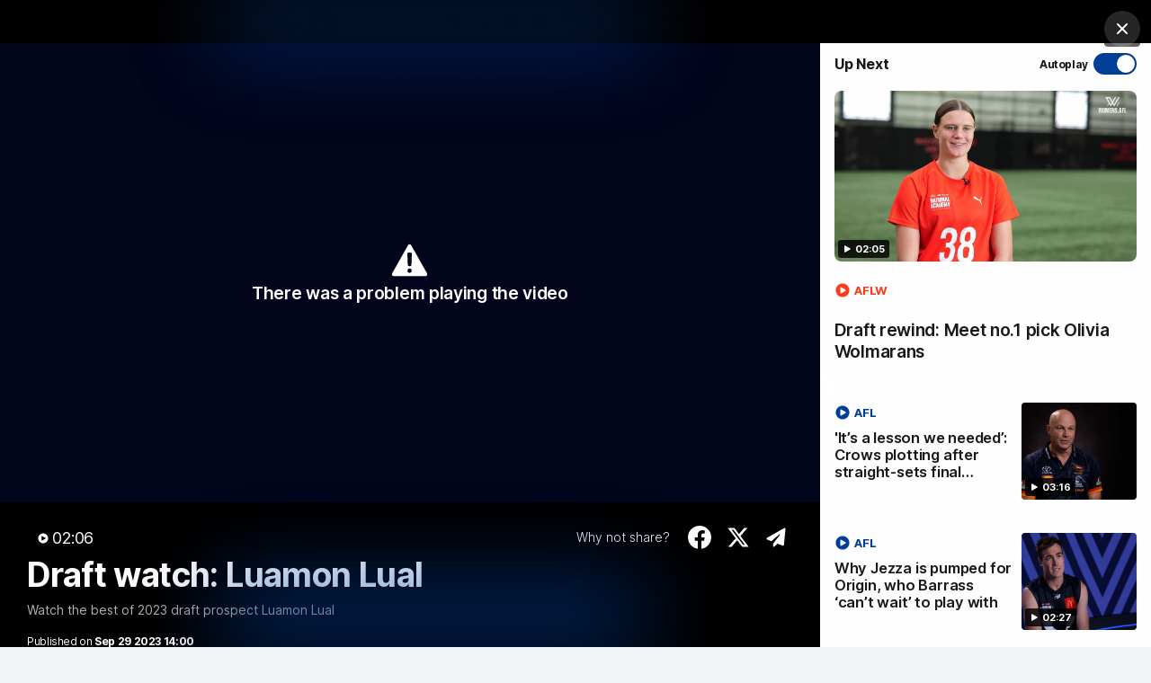

--- FILE ---
content_type: text/html;charset=utf-8
request_url: https://www.afl.com.au/video/1059352/draft-watch-luamon-lual?videoId=1059352&modal=true&type=video&publishFrom=1695996000001
body_size: 65694
content:
<!doctype html>
<html lang="en">
<head>
	<meta charset="UTF-8">
	<meta http-equiv="X-UA-Compatible" content="IE=edge">
	<meta name="viewport" content="width=device-width, initial-scale=1">
    <meta property="fb:pages" content="63513051416"/>
	<meta property="fb:pages" content="1610907332521037"/>

    <script>window.ADTAGURL_CMSID_BRIGHTCOVE = '2513968'</script>
    <script>window.ADTAGURL_CMSID_OOYALA = '1503'</script>
    <script>window.WATERMARKS_VERSION = '24549'</script>
    <script>window.AFL_STREAM_URL = '/afl-tv/stream'</script>
    <script>window.BRIGHTCOVE_PLAYER_ID_LIVE = 'arILJvH9PY'</script>
    <script>
        window.DEFAULT_COMP_ORDER = 'CD_C014,CD_C264,CD_C015,CD_C464,CD_C016,CD_C019,CD_C414,CD_C664,CD_C101,CD_C944'
        window.LADDER_DEFAULT_COMP_ORDER = 'CD_C014,CD_C264,CD_C015,CD_C464,CD_C016,CD_C019,CD_C414'
        if ( window.DEFAULT_COMP_ORDER.indexOf( 'DEFAULT_COMP_ORDER' ) > -1 ) {
            window.DEFAULT_COMP_ORDER = undefined;
        }
        if ( window.LADDER_DEFAULT_COMP_ORDER.indexOf( 'LADDER_DEFAULT_COMP_ORDER' ) > -1 ) {
            window.LADDER_DEFAULT_COMP_ORDER = undefined;
        }
    </script>

    <link rel="apple-touch-icon" sizes="180x180" href="/resources/v5.42.16/afl/apple-touch-icon.png">
    <link rel="icon" type="image/png" sizes="32x32" href="/resources/v5.42.16/afl/favicon-32x32.png">
    <link rel="icon" type="image/png" sizes="16x16" href="/resources/v5.42.16/afl/favicon-16x16.png">
    <link rel="manifest" href="/resources/v5.42.16/afl/site.webmanifest" crossorigin="anonymous">
    <link rel="shortcut icon" href="/resources/v5.42.16/afl/favicon.ico">
    <meta name="msapplication-TileColor" content="#01285e">
    <meta name="msapplication-config" content="/resources/v5.42.16/afl/browserconfig.xml">
    <meta name="theme-color" content="#031745">

    <link rel="preload" as="font" type="font/woff2" href="/resources/v5.42.16/fonts/Inter.var.woff2" crossorigin>
    <link rel="stylesheet" href="/resources/v5.42.16/styles/screen.css" />

    <script>
        window.RESOURCES_VERSION = 'v5.42.16';
        console.info( '%c Version: ' + window.RESOURCES_VERSION + ' ', "background-color: #01285e; color: #ffffff;" )
    </script>

    <script src="/resources/v5.42.16/scripts/main.js" defer></script>
    <script crossorigin src="/resources/v5.42.16/scripts/react.bundle.min.js" defer></script>

    <!-- Service Worker Registration -->
    <script>"serviceWorker"in navigator&&window.addEventListener("load",function(){navigator.serviceWorker.register("/sw.js?resourcesPath=v5.42.16").then(function(e){console.log("ServiceWorker successfully registered with scope: ",e.scope)},function(e){console.error("ServiceWorker registration failed: ",e)})});</script>

    

<script>
    if(!window.PULSE){window.PULSE={};}
    window.PULSE.envPaths = {"label":"production","domain":["www.afl.com.au","cms.afl.com.au","exp.afl.com.au"],"cdn":"/resources/v5.42.16/","api":"//aflapi.afl.com.au/afl/v2/","aflApi":"//aflapi.afl.com.au/","cfsApi":"https://api.afl.com.au/cfs/afl","cfsCommentary":"//api.afl.com.au/cfs/commentaryFeed","statsPro":"https://api.afl.com.au/statspro","staticResources":"//www.afl.com.au/static-resources/","cfsPremium":"https://api.afl.com.au/cfs-premium/users/","cfsUrlSigning":"https://api.afl.com.au/keyserver/urlSigning","playerImagePath":"//s.afl.com.au/staticfile/AFL%20Tenant/AFL/Players/ChampIDImages","canary":"","mailchimp":"","watermarksPath":"/resources/club-watermarks/24549/","okta":{"url":"https://login.id.afl","accountUrl":"https://secure.id.afl/profile-management","clientId":"0oa2gv3sqmWOi4pUg3l7","redirectPath":"/callback","devMode":false,"teamId":{"Adelaide Crows":1,"Brisbane Lions":2,"Carlton":5,"Collingwood":3,"Essendon":12,"Fremantle":14,"Gold Coast SUNS":4,"Geelong Cats":10,"GWS GIANTS":15,"Hawthorn":9,"Melbourne":17,"North Melbourne":6,"Port Adelaide":7,"Richmond":16,"St Kilda":11,"Sydney Swans":13,"Western Bulldogs":8,"West Coast Eagles":18},"teamIdAflw":{"Adelaide Crows":19,"Brisbane Lions":21,"Carlton":22,"Collingwood":24,"Essendon":118,"Fremantle":25,"Gold Coast SUNS":33,"Geelong Cats":26,"GWS GIANTS":28,"Hawthorn":119,"Melbourne":29,"North Melbourne":30,"Port Adelaide":120,"Richmond":34,"St Kilda":36,"Sydney Swans":121,"Western Bulldogs":32,"West Coast Eagles":35}},"adel":{"api":"https://aflapi.afc.com.au","site":"https://www.afc.com.au"},"bl":{"api":"https://aflapi.lions.com.au","site":"https://www.lions.com.au"},"carl":{"api":"https://aflapi.carltonfc.com.au","site":"https://www.carltonfc.com.au"},"coll":{"api":"https://aflapi.collingwoodfc.com.au","site":"https://www.collingwoodfc.com.au"},"ess":{"api":"https://aflapi.essendonfc.com.au","site":"https://www.essendonfc.com.au"},"fre":{"api":"https://aflapi.fremantlefc.com.au","site":"https://www.fremantlefc.com.au"},"geel":{"api":"https://aflapi.geelongcats.com.au","site":"https://www.geelongcats.com.au"},"gcfc":{"api":"https://aflapi.goldcoastfc.com.au","site":"https://www.goldcoastfc.com.au"},"gws":{"api":"https://aflapi.gwsgiants.com.au","site":"https://www.gwsgiants.com.au"},"haw":{"api":"https://aflapi.hawthornfc.com.au","site":"https://www.hawthornfc.com.au"},"melb":{"api":"https://aflapi.melbournefc.com.au","site":"https://www.melbournefc.com.au"},"nmfc":{"api":"https://aflapi.nmfc.com.au","site":"https://www.nmfc.com.au"},"port":{"api":"https://aflapi.portadelaidefc.com.au","site":"https://www.portadelaidefc.com.au"},"rich":{"api":"https://aflapi.richmondfc.com.au","site":"https://www.richmondfc.com.au"},"stk":{"api":"https://aflapi.saints.com.au","site":"https://www.saints.com.au"},"syd":{"api":"https://aflapi.sydneyswans.com.au","site":"https://www.sydneyswans.com.au"},"wce":{"api":"https://aflapi.westcoasteagles.com.au","site":"https://www.westcoasteagles.com.au"},"wb":{"api":"https://aflapi.westernbulldogs.com.au","site":"https://www.westernbulldogs.com.au"},"competitions":{"AFL":1,"AFLW":3},"salesforceSitApi":"https://afl-digital-xapi-prd.au-s1.cloudhub.io/api"};
</script>
<!-- Google Tag Manager -->
<script>
window.addEventListener('DOMContentLoaded',function() {
    (function(w,d,s,l,i){w[l]=w[l]||[];w[l].push({'gtm.start':
    new Date().getTime(),event:'gtm.js'});var f=d.getElementsByTagName(s)[0],
    j=d.createElement(s),dl=l!='dataLayer'?'&l='+l:'';j.async=true;j.src=
    'https://www.googletagmanager.com/gtm.js?id='+i+dl;f.parentNode.insertBefore(j,f);
    })(window,document,'script','dataLayer','GTM-569CFGQ');
});
</script>
<!-- End Google Tag Manager -->
<script src="//www.afl.com.au/translations/afl/en.js" charset="UTF-8"></script>

<script src="//assets.adobedtm.com/launch-EN3d02652f91254186bbc3ab768d3098b9.min.js" async></script>
<script>
    (function(h,o,t,j,a,r){
        h.hj=h.hj||function(){(h.hj.q=h.hj.q||[]).push(arguments)};
        h._hjSettings={hjid:1941476,hjsv:6};
        a=o.getElementsByTagName('head')[0];
        r=o.createElement('script');r.async=1;
        r.src=t+h._hjSettings.hjid+j+h._hjSettings.hjsv;
        a.appendChild(r);
    })(window,document,'https://static.hotjar.com/c/hotjar-','.js?sv=');
</script>

<!-- NewRelic -->
<script type="text/javascript">

;window.NREUM||(NREUM={});NREUM.init={distributed_tracing:{enabled:true},privacy:{cookies_enabled:true}};

window.NREUM||(NREUM={}),__nr_require=function(t,e,n){function r(n){if(!e[n]){var o=e[n]={exports:{}};t[n][0].call(o.exports,function(e){var o=t[n][1][e];return r(o||e)},o,o.exports)}return e[n].exports}if("function"==typeof __nr_require)return __nr_require;for(var o=0;o<n.length;o++)r(n[o]);return r}({1:[function(t,e,n){function r(t){try{s.console&&console.log(t)}catch(e){}}var o,i=t("ee"),a=t(29),s={};try{o=localStorage.getItem("__nr_flags").split(","),console&&"function"==typeof console.log&&(s.console=!0,o.indexOf("dev")!==-1&&(s.dev=!0),o.indexOf("nr_dev")!==-1&&(s.nrDev=!0))}catch(c){}s.nrDev&&i.on("internal-error",function(t){r(t.stack)}),s.dev&&i.on("fn-err",function(t,e,n){r(n.stack)}),s.dev&&(r("NR AGENT IN DEVELOPMENT MODE"),r("flags: "+a(s,function(t,e){return t}).join(", ")))},{}],2:[function(t,e,n){function r(t,e,n,r,s){try{l?l-=1:o(s||new UncaughtException(t,e,n),!0)}catch(f){try{i("ierr",[f,c.now(),!0])}catch(d){}}return"function"==typeof u&&u.apply(this,a(arguments))}function UncaughtException(t,e,n){this.message=t||"Uncaught error with no additional information",this.sourceURL=e,this.line=n}function o(t,e){var n=e?null:c.now();i("err",[t,n])}var i=t("handle"),a=t(30),s=t("ee"),c=t("loader"),f=t("gos"),u=window.onerror,d=!1,p="nr@seenError";if(!c.disabled){var l=0;c.features.err=!0,t(1),window.onerror=r;try{throw new Error}catch(h){"stack"in h&&(t(13),t(12),"addEventListener"in window&&t(6),c.xhrWrappable&&t(14),d=!0)}s.on("fn-start",function(t,e,n){d&&(l+=1)}),s.on("fn-err",function(t,e,n){d&&!n[p]&&(f(n,p,function(){return!0}),this.thrown=!0,o(n))}),s.on("fn-end",function(){d&&!this.thrown&&l>0&&(l-=1)}),s.on("internal-error",function(t){i("ierr",[t,c.now(),!0])})}},{}],3:[function(t,e,n){var r=t("loader");r.disabled||(r.features.ins=!0)},{}],4:[function(t,e,n){function r(){L++,C=g.hash,this[u]=y.now()}function o(){L--,g.hash!==C&&i(0,!0);var t=y.now();this[h]=~~this[h]+t-this[u],this[d]=t}function i(t,e){E.emit("newURL",[""+g,e])}function a(t,e){t.on(e,function(){this[e]=y.now()})}var s="-start",c="-end",f="-body",u="fn"+s,d="fn"+c,p="cb"+s,l="cb"+c,h="jsTime",m="fetch",v="addEventListener",w=window,g=w.location,y=t("loader");if(w[v]&&y.xhrWrappable&&!y.disabled){var x=t(10),b=t(11),E=t(8),R=t(6),O=t(13),S=t(7),N=t(14),M=t(9),P=t("ee"),T=P.get("tracer");t(16),y.features.spa=!0;var C,L=0;P.on(u,r),b.on(p,r),M.on(p,r),P.on(d,o),b.on(l,o),M.on(l,o),P.buffer([u,d,"xhr-done","xhr-resolved"]),R.buffer([u]),O.buffer(["setTimeout"+c,"clearTimeout"+s,u]),N.buffer([u,"new-xhr","send-xhr"+s]),S.buffer([m+s,m+"-done",m+f+s,m+f+c]),E.buffer(["newURL"]),x.buffer([u]),b.buffer(["propagate",p,l,"executor-err","resolve"+s]),T.buffer([u,"no-"+u]),M.buffer(["new-jsonp","cb-start","jsonp-error","jsonp-end"]),a(N,"send-xhr"+s),a(P,"xhr-resolved"),a(P,"xhr-done"),a(S,m+s),a(S,m+"-done"),a(M,"new-jsonp"),a(M,"jsonp-end"),a(M,"cb-start"),E.on("pushState-end",i),E.on("replaceState-end",i),w[v]("hashchange",i,!0),w[v]("load",i,!0),w[v]("popstate",function(){i(0,L>1)},!0)}},{}],5:[function(t,e,n){function r(t){}if(window.performance&&window.performance.timing&&window.performance.getEntriesByType){var o=t("ee"),i=t("handle"),a=t(13),s=t(12),c="learResourceTimings",f="addEventListener",u="resourcetimingbufferfull",d="bstResource",p="resource",l="-start",h="-end",m="fn"+l,v="fn"+h,w="bstTimer",g="pushState",y=t("loader");if(!y.disabled){y.features.stn=!0,t(8),"addEventListener"in window&&t(6);var x=NREUM.o.EV;o.on(m,function(t,e){var n=t[0];n instanceof x&&(this.bstStart=y.now())}),o.on(v,function(t,e){var n=t[0];n instanceof x&&i("bst",[n,e,this.bstStart,y.now()])}),a.on(m,function(t,e,n){this.bstStart=y.now(),this.bstType=n}),a.on(v,function(t,e){i(w,[e,this.bstStart,y.now(),this.bstType])}),s.on(m,function(){this.bstStart=y.now()}),s.on(v,function(t,e){i(w,[e,this.bstStart,y.now(),"requestAnimationFrame"])}),o.on(g+l,function(t){this.time=y.now(),this.startPath=location.pathname+location.hash}),o.on(g+h,function(t){i("bstHist",[location.pathname+location.hash,this.startPath,this.time])}),f in window.performance&&(window.performance["c"+c]?window.performance[f](u,function(t){i(d,[window.performance.getEntriesByType(p)]),window.performance["c"+c]()},!1):window.performance[f]("webkit"+u,function(t){i(d,[window.performance.getEntriesByType(p)]),window.performance["webkitC"+c]()},!1)),document[f]("scroll",r,{passive:!0}),document[f]("keypress",r,!1),document[f]("click",r,!1)}}},{}],6:[function(t,e,n){function r(t){for(var e=t;e&&!e.hasOwnProperty(u);)e=Object.getPrototypeOf(e);e&&o(e)}function o(t){s.inPlace(t,[u,d],"-",i)}function i(t,e){return t[1]}var a=t("ee").get("events"),s=t("wrap-function")(a,!0),c=t("gos"),f=XMLHttpRequest,u="addEventListener",d="removeEventListener";e.exports=a,"getPrototypeOf"in Object?(r(document),r(window),r(f.prototype)):f.prototype.hasOwnProperty(u)&&(o(window),o(f.prototype)),a.on(u+"-start",function(t,e){var n=t[1],r=c(n,"nr@wrapped",function(){function t(){if("function"==typeof n.handleEvent)return n.handleEvent.apply(n,arguments)}var e={object:t,"function":n}[typeof n];return e?s(e,"fn-",null,e.name||"anonymous"):n});this.wrapped=t[1]=r}),a.on(d+"-start",function(t){t[1]=this.wrapped||t[1]})},{}],7:[function(t,e,n){function r(t,e,n){var r=t[e];"function"==typeof r&&(t[e]=function(){var t=i(arguments),e={};o.emit(n+"before-start",[t],e);var a;e[m]&&e[m].dt&&(a=e[m].dt);var s=r.apply(this,t);return o.emit(n+"start",[t,a],s),s.then(function(t){return o.emit(n+"end",[null,t],s),t},function(t){throw o.emit(n+"end",[t],s),t})})}var o=t("ee").get("fetch"),i=t(30),a=t(29);e.exports=o;var s=window,c="fetch-",f=c+"body-",u=["arrayBuffer","blob","json","text","formData"],d=s.Request,p=s.Response,l=s.fetch,h="prototype",m="nr@context";d&&p&&l&&(a(u,function(t,e){r(d[h],e,f),r(p[h],e,f)}),r(s,"fetch",c),o.on(c+"end",function(t,e){var n=this;if(e){var r=e.headers.get("content-length");null!==r&&(n.rxSize=r),o.emit(c+"done",[null,e],n)}else o.emit(c+"done",[t],n)}))},{}],8:[function(t,e,n){var r=t("ee").get("history"),o=t("wrap-function")(r);e.exports=r;var i=window.history&&window.history.constructor&&window.history.constructor.prototype,a=window.history;i&&i.pushState&&i.replaceState&&(a=i),o.inPlace(a,["pushState","replaceState"],"-")},{}],9:[function(t,e,n){function r(t){function e(){c.emit("jsonp-end",[],p),t.removeEventListener("load",e,!1),t.removeEventListener("error",n,!1)}function n(){c.emit("jsonp-error",[],p),c.emit("jsonp-end",[],p),t.removeEventListener("load",e,!1),t.removeEventListener("error",n,!1)}var r=t&&"string"==typeof t.nodeName&&"script"===t.nodeName.toLowerCase();if(r){var o="function"==typeof t.addEventListener;if(o){var a=i(t.src);if(a){var u=s(a),d="function"==typeof u.parent[u.key];if(d){var p={};f.inPlace(u.parent,[u.key],"cb-",p),t.addEventListener("load",e,!1),t.addEventListener("error",n,!1),c.emit("new-jsonp",[t.src],p)}}}}}function o(){return"addEventListener"in window}function i(t){var e=t.match(u);return e?e[1]:null}function a(t,e){var n=t.match(p),r=n[1],o=n[3];return o?a(o,e[r]):e[r]}function s(t){var e=t.match(d);return e&&e.length>=3?{key:e[2],parent:a(e[1],window)}:{key:t,parent:window}}var c=t("ee").get("jsonp"),f=t("wrap-function")(c);if(e.exports=c,o()){var u=/[?&](?:callback|cb)=([^&#]+)/,d=/(.*)\.([^.]+)/,p=/^(\w+)(\.|$)(.*)$/,l=["appendChild","insertBefore","replaceChild"];Node&&Node.prototype&&Node.prototype.appendChild?f.inPlace(Node.prototype,l,"dom-"):(f.inPlace(HTMLElement.prototype,l,"dom-"),f.inPlace(HTMLHeadElement.prototype,l,"dom-"),f.inPlace(HTMLBodyElement.prototype,l,"dom-")),c.on("dom-start",function(t){r(t[0])})}},{}],10:[function(t,e,n){var r=t("ee").get("mutation"),o=t("wrap-function")(r),i=NREUM.o.MO;e.exports=r,i&&(window.MutationObserver=function(t){return this instanceof i?new i(o(t,"fn-")):i.apply(this,arguments)},MutationObserver.prototype=i.prototype)},{}],11:[function(t,e,n){function r(t){var e=i.context(),n=s(t,"executor-",e,null,!1),r=new f(n);return i.context(r).getCtx=function(){return e},r}var o=t("wrap-function"),i=t("ee").get("promise"),a=t("ee").getOrSetContext,s=o(i),c=t(29),f=NREUM.o.PR;e.exports=i,f&&(window.Promise=r,["all","race"].forEach(function(t){var e=f[t];f[t]=function(n){function r(t){return function(){i.emit("propagate",[null,!o],a,!1,!1),o=o||!t}}var o=!1;c(n,function(e,n){Promise.resolve(n).then(r("all"===t),r(!1))});var a=e.apply(f,arguments),s=f.resolve(a);return s}}),["resolve","reject"].forEach(function(t){var e=f[t];f[t]=function(t){var n=e.apply(f,arguments);return t!==n&&i.emit("propagate",[t,!0],n,!1,!1),n}}),f.prototype["catch"]=function(t){return this.then(null,t)},f.prototype=Object.create(f.prototype,{constructor:{value:r}}),c(Object.getOwnPropertyNames(f),function(t,e){try{r[e]=f[e]}catch(n){}}),o.wrapInPlace(f.prototype,"then",function(t){return function(){var e=this,n=o.argsToArray.apply(this,arguments),r=a(e);r.promise=e,n[0]=s(n[0],"cb-",r,null,!1),n[1]=s(n[1],"cb-",r,null,!1);var c=t.apply(this,n);return r.nextPromise=c,i.emit("propagate",[e,!0],c,!1,!1),c}}),i.on("executor-start",function(t){t[0]=s(t[0],"resolve-",this,null,!1),t[1]=s(t[1],"resolve-",this,null,!1)}),i.on("executor-err",function(t,e,n){t[1](n)}),i.on("cb-end",function(t,e,n){i.emit("propagate",[n,!0],this.nextPromise,!1,!1)}),i.on("propagate",function(t,e,n){this.getCtx&&!e||(this.getCtx=function(){if(t instanceof Promise)var e=i.context(t);return e&&e.getCtx?e.getCtx():this})}),r.toString=function(){return""+f})},{}],12:[function(t,e,n){var r=t("ee").get("raf"),o=t("wrap-function")(r),i="equestAnimationFrame";e.exports=r,o.inPlace(window,["r"+i,"mozR"+i,"webkitR"+i,"msR"+i],"raf-"),r.on("raf-start",function(t){t[0]=o(t[0],"fn-")})},{}],13:[function(t,e,n){function r(t,e,n){t[0]=a(t[0],"fn-",null,n)}function o(t,e,n){this.method=n,this.timerDuration=isNaN(t[1])?0:+t[1],t[0]=a(t[0],"fn-",this,n)}var i=t("ee").get("timer"),a=t("wrap-function")(i),s="setTimeout",c="setInterval",f="clearTimeout",u="-start",d="-";e.exports=i,a.inPlace(window,[s,"setImmediate"],s+d),a.inPlace(window,[c],c+d),a.inPlace(window,[f,"clearImmediate"],f+d),i.on(c+u,r),i.on(s+u,o)},{}],14:[function(t,e,n){function r(t,e){d.inPlace(e,["onreadystatechange"],"fn-",s)}function o(){var t=this,e=u.context(t);t.readyState>3&&!e.resolved&&(e.resolved=!0,u.emit("xhr-resolved",[],t)),d.inPlace(t,g,"fn-",s)}function i(t){y.push(t),h&&(b?b.then(a):v?v(a):(E=-E,R.data=E))}function a(){for(var t=0;t<y.length;t++)r([],y[t]);y.length&&(y=[])}function s(t,e){return e}function c(t,e){for(var n in t)e[n]=t[n];return e}t(6);var f=t("ee"),u=f.get("xhr"),d=t("wrap-function")(u),p=NREUM.o,l=p.XHR,h=p.MO,m=p.PR,v=p.SI,w="readystatechange",g=["onload","onerror","onabort","onloadstart","onloadend","onprogress","ontimeout"],y=[];e.exports=u;var x=window.XMLHttpRequest=function(t){var e=new l(t);try{u.emit("new-xhr",[e],e),e.addEventListener(w,o,!1)}catch(n){try{u.emit("internal-error",[n])}catch(r){}}return e};if(c(l,x),x.prototype=l.prototype,d.inPlace(x.prototype,["open","send"],"-xhr-",s),u.on("send-xhr-start",function(t,e){r(t,e),i(e)}),u.on("open-xhr-start",r),h){var b=m&&m.resolve();if(!v&&!m){var E=1,R=document.createTextNode(E);new h(a).observe(R,{characterData:!0})}}else f.on("fn-end",function(t){t[0]&&t[0].type===w||a()})},{}],15:[function(t,e,n){function r(t){if(!s(t))return null;var e=window.NREUM;if(!e.loader_config)return null;var n=(e.loader_config.accountID||"").toString()||null,r=(e.loader_config.agentID||"").toString()||null,f=(e.loader_config.trustKey||"").toString()||null;if(!n||!r)return null;var h=l.generateSpanId(),m=l.generateTraceId(),v=Date.now(),w={spanId:h,traceId:m,timestamp:v};return(t.sameOrigin||c(t)&&p())&&(w.traceContextParentHeader=o(h,m),w.traceContextStateHeader=i(h,v,n,r,f)),(t.sameOrigin&&!u()||!t.sameOrigin&&c(t)&&d())&&(w.newrelicHeader=a(h,m,v,n,r,f)),w}function o(t,e){return"00-"+e+"-"+t+"-01"}function i(t,e,n,r,o){var i=0,a="",s=1,c="",f="";return o+"@nr="+i+"-"+s+"-"+n+"-"+r+"-"+t+"-"+a+"-"+c+"-"+f+"-"+e}function a(t,e,n,r,o,i){var a="btoa"in window&&"function"==typeof window.btoa;if(!a)return null;var s={v:[0,1],d:{ty:"Browser",ac:r,ap:o,id:t,tr:e,ti:n}};return i&&r!==i&&(s.d.tk=i),btoa(JSON.stringify(s))}function s(t){return f()&&c(t)}function c(t){var e=!1,n={};if("init"in NREUM&&"distributed_tracing"in NREUM.init&&(n=NREUM.init.distributed_tracing),t.sameOrigin)e=!0;else if(n.allowed_origins instanceof Array)for(var r=0;r<n.allowed_origins.length;r++){var o=h(n.allowed_origins[r]);if(t.hostname===o.hostname&&t.protocol===o.protocol&&t.port===o.port){e=!0;break}}return e}function f(){return"init"in NREUM&&"distributed_tracing"in NREUM.init&&!!NREUM.init.distributed_tracing.enabled}function u(){return"init"in NREUM&&"distributed_tracing"in NREUM.init&&!!NREUM.init.distributed_tracing.exclude_newrelic_header}function d(){return"init"in NREUM&&"distributed_tracing"in NREUM.init&&NREUM.init.distributed_tracing.cors_use_newrelic_header!==!1}function p(){return"init"in NREUM&&"distributed_tracing"in NREUM.init&&!!NREUM.init.distributed_tracing.cors_use_tracecontext_headers}var l=t(26),h=t(17);e.exports={generateTracePayload:r,shouldGenerateTrace:s}},{}],16:[function(t,e,n){function r(t){var e=this.params,n=this.metrics;if(!this.ended){this.ended=!0;for(var r=0;r<p;r++)t.removeEventListener(d[r],this.listener,!1);e.aborted||(n.duration=a.now()-this.startTime,this.loadCaptureCalled||4!==t.readyState?null==e.status&&(e.status=0):i(this,t),n.cbTime=this.cbTime,u.emit("xhr-done",[t],t),s("xhr",[e,n,this.startTime]))}}function o(t,e){var n=c(e),r=t.params;r.host=n.hostname+":"+n.port,r.pathname=n.pathname,t.parsedOrigin=n,t.sameOrigin=n.sameOrigin}function i(t,e){t.params.status=e.status;var n=v(e,t.lastSize);if(n&&(t.metrics.rxSize=n),t.sameOrigin){var r=e.getResponseHeader("X-NewRelic-App-Data");r&&(t.params.cat=r.split(", ").pop())}t.loadCaptureCalled=!0}var a=t("loader");if(a.xhrWrappable&&!a.disabled){var s=t("handle"),c=t(17),f=t(15).generateTracePayload,u=t("ee"),d=["load","error","abort","timeout"],p=d.length,l=t("id"),h=t(22),m=t(21),v=t(18),w=NREUM.o.REQ,g=window.XMLHttpRequest;a.features.xhr=!0,t(14),t(7),u.on("new-xhr",function(t){var e=this;e.totalCbs=0,e.called=0,e.cbTime=0,e.end=r,e.ended=!1,e.xhrGuids={},e.lastSize=null,e.loadCaptureCalled=!1,e.params=this.params||{},e.metrics=this.metrics||{},t.addEventListener("load",function(n){i(e,t)},!1),h&&(h>34||h<10)||window.opera||t.addEventListener("progress",function(t){e.lastSize=t.loaded},!1)}),u.on("open-xhr-start",function(t){this.params={method:t[0]},o(this,t[1]),this.metrics={}}),u.on("open-xhr-end",function(t,e){"loader_config"in NREUM&&"xpid"in NREUM.loader_config&&this.sameOrigin&&e.setRequestHeader("X-NewRelic-ID",NREUM.loader_config.xpid);var n=f(this.parsedOrigin);if(n){var r=!1;n.newrelicHeader&&(e.setRequestHeader("newrelic",n.newrelicHeader),r=!0),n.traceContextParentHeader&&(e.setRequestHeader("traceparent",n.traceContextParentHeader),n.traceContextStateHeader&&e.setRequestHeader("tracestate",n.traceContextStateHeader),r=!0),r&&(this.dt=n)}}),u.on("send-xhr-start",function(t,e){var n=this.metrics,r=t[0],o=this;if(n&&r){var i=m(r);i&&(n.txSize=i)}this.startTime=a.now(),this.listener=function(t){try{"abort"!==t.type||o.loadCaptureCalled||(o.params.aborted=!0),("load"!==t.type||o.called===o.totalCbs&&(o.onloadCalled||"function"!=typeof e.onload))&&o.end(e)}catch(n){try{u.emit("internal-error",[n])}catch(r){}}};for(var s=0;s<p;s++)e.addEventListener(d[s],this.listener,!1)}),u.on("xhr-cb-time",function(t,e,n){this.cbTime+=t,e?this.onloadCalled=!0:this.called+=1,this.called!==this.totalCbs||!this.onloadCalled&&"function"==typeof n.onload||this.end(n)}),u.on("xhr-load-added",function(t,e){var n=""+l(t)+!!e;this.xhrGuids&&!this.xhrGuids[n]&&(this.xhrGuids[n]=!0,this.totalCbs+=1)}),u.on("xhr-load-removed",function(t,e){var n=""+l(t)+!!e;this.xhrGuids&&this.xhrGuids[n]&&(delete this.xhrGuids[n],this.totalCbs-=1)}),u.on("addEventListener-end",function(t,e){e instanceof g&&"load"===t[0]&&u.emit("xhr-load-added",[t[1],t[2]],e)}),u.on("removeEventListener-end",function(t,e){e instanceof g&&"load"===t[0]&&u.emit("xhr-load-removed",[t[1],t[2]],e)}),u.on("fn-start",function(t,e,n){e instanceof g&&("onload"===n&&(this.onload=!0),("load"===(t[0]&&t[0].type)||this.onload)&&(this.xhrCbStart=a.now()))}),u.on("fn-end",function(t,e){this.xhrCbStart&&u.emit("xhr-cb-time",[a.now()-this.xhrCbStart,this.onload,e],e)}),u.on("fetch-before-start",function(t){function e(t,e){var n=!1;return e.newrelicHeader&&(t.set("newrelic",e.newrelicHeader),n=!0),e.traceContextParentHeader&&(t.set("traceparent",e.traceContextParentHeader),e.traceContextStateHeader&&t.set("tracestate",e.traceContextStateHeader),n=!0),n}var n,r=t[1]||{};"string"==typeof t[0]?n=t[0]:t[0]&&t[0].url?n=t[0].url:window.URL&&t[0]&&t[0]instanceof URL&&(n=t[0].href),n&&(this.parsedOrigin=c(n),this.sameOrigin=this.parsedOrigin.sameOrigin);var o=f(this.parsedOrigin);if(o&&(o.newrelicHeader||o.traceContextParentHeader))if("string"==typeof t[0]||window.URL&&t[0]&&t[0]instanceof URL){var i={};for(var a in r)i[a]=r[a];i.headers=new Headers(r.headers||{}),e(i.headers,o)&&(this.dt=o),t.length>1?t[1]=i:t.push(i)}else t[0]&&t[0].headers&&e(t[0].headers,o)&&(this.dt=o)}),u.on("fetch-start",function(t,e){this.params={},this.metrics={},this.startTime=a.now(),t.length>=1&&(this.target=t[0]),t.length>=2&&(this.opts=t[1]);var n,r=this.opts||{},i=this.target;"string"==typeof i?n=i:"object"==typeof i&&i instanceof w?n=i.url:window.URL&&"object"==typeof i&&i instanceof URL&&(n=i.href),o(this,n);var s=(""+(i&&i instanceof w&&i.method||r.method||"GET")).toUpperCase();this.params.method=s,this.txSize=m(r.body)||0}),u.on("fetch-done",function(t,e){this.params||(this.params={}),this.params.status=e?e.status:0;var n;"string"==typeof this.rxSize&&this.rxSize.length>0&&(n=+this.rxSize);var r={txSize:this.txSize,rxSize:n,duration:a.now()-this.startTime};s("xhr",[this.params,r,this.startTime])})}},{}],17:[function(t,e,n){var r={};e.exports=function(t){if(t in r)return r[t];var e=document.createElement("a"),n=window.location,o={};e.href=t,o.port=e.port;var i=e.href.split("://");!o.port&&i[1]&&(o.port=i[1].split("/")[0].split("@").pop().split(":")[1]),o.port&&"0"!==o.port||(o.port="https"===i[0]?"443":"80"),o.hostname=e.hostname||n.hostname,o.pathname=e.pathname,o.protocol=i[0],"/"!==o.pathname.charAt(0)&&(o.pathname="/"+o.pathname);var a=!e.protocol||":"===e.protocol||e.protocol===n.protocol,s=e.hostname===document.domain&&e.port===n.port;return o.sameOrigin=a&&(!e.hostname||s),"/"===o.pathname&&(r[t]=o),o}},{}],18:[function(t,e,n){function r(t,e){var n=t.responseType;return"json"===n&&null!==e?e:"arraybuffer"===n||"blob"===n||"json"===n?o(t.response):"text"===n||""===n||void 0===n?o(t.responseText):void 0}var o=t(21);e.exports=r},{}],19:[function(t,e,n){function r(){}function o(t,e,n){return function(){return i(t,[f.now()].concat(s(arguments)),e?null:this,n),e?void 0:this}}var i=t("handle"),a=t(29),s=t(30),c=t("ee").get("tracer"),f=t("loader"),u=NREUM;"undefined"==typeof window.newrelic&&(newrelic=u);var d=["setPageViewName","setCustomAttribute","setErrorHandler","finished","addToTrace","inlineHit","addRelease"],p="api-",l=p+"ixn-";a(d,function(t,e){u[e]=o(p+e,!0,"api")}),u.addPageAction=o(p+"addPageAction",!0),u.setCurrentRouteName=o(p+"routeName",!0),e.exports=newrelic,u.interaction=function(){return(new r).get()};var h=r.prototype={createTracer:function(t,e){var n={},r=this,o="function"==typeof e;return i(l+"tracer",[f.now(),t,n],r),function(){if(c.emit((o?"":"no-")+"fn-start",[f.now(),r,o],n),o)try{return e.apply(this,arguments)}catch(t){throw c.emit("fn-err",[arguments,this,t],n),t}finally{c.emit("fn-end",[f.now()],n)}}}};a("actionText,setName,setAttribute,save,ignore,onEnd,getContext,end,get".split(","),function(t,e){h[e]=o(l+e)}),newrelic.noticeError=function(t,e){"string"==typeof t&&(t=new Error(t)),i("err",[t,f.now(),!1,e])}},{}],20:[function(t,e,n){function r(t){if(NREUM.init){for(var e=NREUM.init,n=t.split("."),r=0;r<n.length-1;r++)if(e=e[n[r]],"object"!=typeof e)return;return e=e[n[n.length-1]]}}e.exports={getConfiguration:r}},{}],21:[function(t,e,n){e.exports=function(t){if("string"==typeof t&&t.length)return t.length;if("object"==typeof t){if("undefined"!=typeof ArrayBuffer&&t instanceof ArrayBuffer&&t.byteLength)return t.byteLength;if("undefined"!=typeof Blob&&t instanceof Blob&&t.size)return t.size;if(!("undefined"!=typeof FormData&&t instanceof FormData))try{return JSON.stringify(t).length}catch(e){return}}}},{}],22:[function(t,e,n){var r=0,o=navigator.userAgent.match(/Firefox[\/\s](\d+\.\d+)/);o&&(r=+o[1]),e.exports=r},{}],23:[function(t,e,n){function r(){return s.exists&&performance.now?Math.round(performance.now()):(i=Math.max((new Date).getTime(),i))-a}function o(){return i}var i=(new Date).getTime(),a=i,s=t(31);e.exports=r,e.exports.offset=a,e.exports.getLastTimestamp=o},{}],24:[function(t,e,n){function r(t){return!(!t||!t.protocol||"file:"===t.protocol)}e.exports=r},{}],25:[function(t,e,n){function r(t,e){var n=t.getEntries();n.forEach(function(t){"first-paint"===t.name?d("timing",["fp",Math.floor(t.startTime)]):"first-contentful-paint"===t.name&&d("timing",["fcp",Math.floor(t.startTime)])})}function o(t,e){var n=t.getEntries();n.length>0&&d("lcp",[n[n.length-1]])}function i(t){t.getEntries().forEach(function(t){t.hadRecentInput||d("cls",[t])})}function a(t){if(t instanceof h&&!v){var e=Math.round(t.timeStamp),n={type:t.type};e<=p.now()?n.fid=p.now()-e:e>p.offset&&e<=Date.now()?(e-=p.offset,n.fid=p.now()-e):e=p.now(),v=!0,d("timing",["fi",e,n])}}function s(t){"hidden"===t&&d("pageHide",[p.now()])}if(!("init"in NREUM&&"page_view_timing"in NREUM.init&&"enabled"in NREUM.init.page_view_timing&&NREUM.init.page_view_timing.enabled===!1)){var c,f,u,d=t("handle"),p=t("loader"),l=t(28),h=NREUM.o.EV;if("PerformanceObserver"in window&&"function"==typeof window.PerformanceObserver){c=new PerformanceObserver(r);try{c.observe({entryTypes:["paint"]})}catch(m){}f=new PerformanceObserver(o);try{f.observe({entryTypes:["largest-contentful-paint"]})}catch(m){}u=new PerformanceObserver(i);try{u.observe({type:"layout-shift",buffered:!0})}catch(m){}}if("addEventListener"in document){var v=!1,w=["click","keydown","mousedown","pointerdown","touchstart"];w.forEach(function(t){document.addEventListener(t,a,!1)})}l(s)}},{}],26:[function(t,e,n){function r(){function t(){return e?15&e[n++]:16*Math.random()|0}var e=null,n=0,r=window.crypto||window.msCrypto;r&&r.getRandomValues&&(e=r.getRandomValues(new Uint8Array(31)));for(var o,i="xxxxxxxx-xxxx-4xxx-yxxx-xxxxxxxxxxxx",a="",s=0;s<i.length;s++)o=i[s],"x"===o?a+=t().toString(16):"y"===o?(o=3&t()|8,a+=o.toString(16)):a+=o;return a}function o(){return a(16)}function i(){return a(32)}function a(t){function e(){return n?15&n[r++]:16*Math.random()|0}var n=null,r=0,o=window.crypto||window.msCrypto;o&&o.getRandomValues&&Uint8Array&&(n=o.getRandomValues(new Uint8Array(31)));for(var i=[],a=0;a<t;a++)i.push(e().toString(16));return i.join("")}e.exports={generateUuid:r,generateSpanId:o,generateTraceId:i}},{}],27:[function(t,e,n){function r(t,e){if(!o)return!1;if(t!==o)return!1;if(!e)return!0;if(!i)return!1;for(var n=i.split("."),r=e.split("."),a=0;a<r.length;a++)if(r[a]!==n[a])return!1;return!0}var o=null,i=null,a=/Version\/(\S+)\s+Safari/;if(navigator.userAgent){var s=navigator.userAgent,c=s.match(a);c&&s.indexOf("Chrome")===-1&&s.indexOf("Chromium")===-1&&(o="Safari",i=c[1])}e.exports={agent:o,version:i,match:r}},{}],28:[function(t,e,n){function r(t){function e(){t(a&&document[a]?document[a]:document[o]?"hidden":"visible")}"addEventListener"in document&&i&&document.addEventListener(i,e,!1)}e.exports=r;var o,i,a;"undefined"!=typeof document.hidden?(o="hidden",i="visibilitychange",a="visibilityState"):"undefined"!=typeof document.msHidden?(o="msHidden",i="msvisibilitychange"):"undefined"!=typeof document.webkitHidden&&(o="webkitHidden",i="webkitvisibilitychange",a="webkitVisibilityState")},{}],29:[function(t,e,n){function r(t,e){var n=[],r="",i=0;for(r in t)o.call(t,r)&&(n[i]=e(r,t[r]),i+=1);return n}var o=Object.prototype.hasOwnProperty;e.exports=r},{}],30:[function(t,e,n){function r(t,e,n){e||(e=0),"undefined"==typeof n&&(n=t?t.length:0);for(var r=-1,o=n-e||0,i=Array(o<0?0:o);++r<o;)i[r]=t[e+r];return i}e.exports=r},{}],31:[function(t,e,n){e.exports={exists:"undefined"!=typeof window.performance&&window.performance.timing&&"undefined"!=typeof window.performance.timing.navigationStart}},{}],ee:[function(t,e,n){function r(){}function o(t){function e(t){return t&&t instanceof r?t:t?f(t,c,a):a()}function n(n,r,o,i,a){if(a!==!1&&(a=!0),!l.aborted||i){t&&a&&t(n,r,o);for(var s=e(o),c=m(n),f=c.length,u=0;u<f;u++)c[u].apply(s,r);var p=d[y[n]];return p&&p.push([x,n,r,s]),s}}function i(t,e){g[t]=m(t).concat(e)}function h(t,e){var n=g[t];if(n)for(var r=0;r<n.length;r++)n[r]===e&&n.splice(r,1)}function m(t){return g[t]||[]}function v(t){return p[t]=p[t]||o(n)}function w(t,e){l.aborted||u(t,function(t,n){e=e||"feature",y[n]=e,e in d||(d[e]=[])})}var g={},y={},x={on:i,addEventListener:i,removeEventListener:h,emit:n,get:v,listeners:m,context:e,buffer:w,abort:s,aborted:!1};return x}function i(t){return f(t,c,a)}function a(){return new r}function s(){(d.api||d.feature)&&(l.aborted=!0,d=l.backlog={})}var c="nr@context",f=t("gos"),u=t(29),d={},p={},l=e.exports=o();e.exports.getOrSetContext=i,l.backlog=d},{}],gos:[function(t,e,n){function r(t,e,n){if(o.call(t,e))return t[e];var r=n();if(Object.defineProperty&&Object.keys)try{return Object.defineProperty(t,e,{value:r,writable:!0,enumerable:!1}),r}catch(i){}return t[e]=r,r}var o=Object.prototype.hasOwnProperty;e.exports=r},{}],handle:[function(t,e,n){function r(t,e,n,r){o.buffer([t],r),o.emit(t,e,n)}var o=t("ee").get("handle");e.exports=r,r.ee=o},{}],id:[function(t,e,n){function r(t){var e=typeof t;return!t||"object"!==e&&"function"!==e?-1:t===window?0:a(t,i,function(){return o++})}var o=1,i="nr@id",a=t("gos");e.exports=r},{}],loader:[function(t,e,n){function r(){if(!S++){var t=O.info=NREUM.info,e=m.getElementsByTagName("script")[0];if(setTimeout(f.abort,3e4),!(t&&t.licenseKey&&t.applicationID&&e))return f.abort();c(E,function(e,n){t[e]||(t[e]=n)});var n=a();s("mark",["onload",n+O.offset],null,"api"),s("timing",["load",n]);var r=m.createElement("script");0===t.agent.indexOf("http://")||0===t.agent.indexOf("https://")?r.src=t.agent:r.src=l+"://"+t.agent,e.parentNode.insertBefore(r,e)}}function o(){"complete"===m.readyState&&i()}function i(){s("mark",["domContent",a()+O.offset],null,"api")}var a=t(23),s=t("handle"),c=t(29),f=t("ee"),u=t(27),d=t(24),p=t(20),l=p.getConfiguration("ssl")===!1?"http":"https",h=window,m=h.document,v="addEventListener",w="attachEvent",g=h.XMLHttpRequest,y=g&&g.prototype,x=!d(h.location);NREUM.o={ST:setTimeout,SI:h.setImmediate,CT:clearTimeout,XHR:g,REQ:h.Request,EV:h.Event,PR:h.Promise,MO:h.MutationObserver};var b=""+location,E={beacon:"bam.nr-data.net",errorBeacon:"bam.nr-data.net",agent:"js-agent.newrelic.com/nr-spa-1210.min.js"},R=g&&y&&y[v]&&!/CriOS/.test(navigator.userAgent),O=e.exports={offset:a.getLastTimestamp(),now:a,origin:b,features:{},xhrWrappable:R,userAgent:u,disabled:x};if(!x){t(19),t(25),m[v]?(m[v]("DOMContentLoaded",i,!1),h[v]("load",r,!1)):(m[w]("onreadystatechange",o),h[w]("onload",r)),s("mark",["firstbyte",a.getLastTimestamp()],null,"api");var S=0}},{}],"wrap-function":[function(t,e,n){function r(t,e){function n(e,n,r,c,f){function nrWrapper(){var i,a,u,p;try{a=this,i=d(arguments),u="function"==typeof r?r(i,a):r||{}}catch(l){o([l,"",[i,a,c],u],t)}s(n+"start",[i,a,c],u,f);try{return p=e.apply(a,i)}catch(h){throw s(n+"err",[i,a,h],u,f),h}finally{s(n+"end",[i,a,p],u,f)}}return a(e)?e:(n||(n=""),nrWrapper[p]=e,i(e,nrWrapper,t),nrWrapper)}function r(t,e,r,o,i){r||(r="");var s,c,f,u="-"===r.charAt(0);for(f=0;f<e.length;f++)c=e[f],s=t[c],a(s)||(t[c]=n(s,u?c+r:r,o,c,i))}function s(n,r,i,a){if(!h||e){var s=h;h=!0;try{t.emit(n,r,i,e,a)}catch(c){o([c,n,r,i],t)}h=s}}return t||(t=u),n.inPlace=r,n.flag=p,n}function o(t,e){e||(e=u);try{e.emit("internal-error",t)}catch(n){}}function i(t,e,n){if(Object.defineProperty&&Object.keys)try{var r=Object.keys(t);return r.forEach(function(n){Object.defineProperty(e,n,{get:function(){return t[n]},set:function(e){return t[n]=e,e}})}),e}catch(i){o([i],n)}for(var a in t)l.call(t,a)&&(e[a]=t[a]);return e}function a(t){return!(t&&t instanceof Function&&t.apply&&!t[p])}function s(t,e){var n=e(t);return n[p]=t,i(t,n,u),n}function c(t,e,n){var r=t[e];t[e]=s(r,n)}function f(){for(var t=arguments.length,e=new Array(t),n=0;n<t;++n)e[n]=arguments[n];return e}var u=t("ee"),d=t(30),p="nr@original",l=Object.prototype.hasOwnProperty,h=!1;e.exports=r,e.exports.wrapFunction=s,e.exports.wrapInPlace=c,e.exports.argsToArray=f},{}]},{},["loader",2,16,5,3,4]);

;NREUM.loader_config={accountID:"2937248",trustKey:"798156",agentID:"1118610981",licenseKey:"NRJS-a1bf724b7b85f1f5adf",applicationID:"1118610981"}

;NREUM.info={beacon:"bam.nr-data.net",errorBeacon:"bam.nr-data.net",licenseKey:"NRJS-a1bf724b7b85f1f5adf",applicationID:"1118610981",sa:1}

</script>
<!-- End NewRelic -->

    



    
    

























<!-- adding twitter image -->
        
        
        
        

<!-- adding fb image -->
        
        
        
        


    <script type="application/ld+json">
        {
            "@context": "http://schema.org",
            "@type": "VideoObject",
            "name": "Draft watch: Luamon Lual",
            "description": "Watch the best of 2023 draft prospect Luamon Lual",
            "thumbnailUrl": "https://resources.afl.com.au/photo-resources/2023/10/30/1b04e875-2d50-4375-82f2-ff9b2659748c/8MM0Fkrt.jpg?width=1280",
            "publisher": {
                "@type": "Organization",
                "name": "AFL",
                "logo": {
                    "@type": "ImageObject",
                    "url": "https://resources.afl.com.au/photo-resources/2019/12/05/9afccce2-87db-4a20-abcc-0c62c6516b3d/afl-logo.png?width=120&height=60",
                    "width": "120",
                    "height": "60"
                }
            },
            "uploadDate": "29/9/2023"
        }
    </script>

        

            



<!-- adding twitter image -->
        
        
        
        

<!-- adding fb image -->
        
        
        
        

            

<script class="js-metadata u-hide" data-title="AFL Latest Videos - AFL.com.au"></script>

<script type='text/javascript'>
    (function() {
        /** CONFIGURATION START **/
        var _sf_async_config = window._sf_async_config = (window._sf_async_config || {});
        _sf_async_config.uid = 66107;
        _sf_async_config.domain = 'afl.com.au';
        _sf_async_config.flickerControl = false;
        _sf_async_config.useCanonical = true;
        _sf_async_config.useCanonicalDomain = true;
        _sf_async_config.sections = 'news';
        _sf_async_config.authors = 'The Traders';
        /** CONFIGURATION END **/
        function loadChartbeat() {
            var e = document.createElement('script');
            var n = document.getElementsByTagName('script')[0];
            e.type = 'text/javascript';
            e.async = true;
            e.src = '//static.chartbeat.com/js/chartbeat.js';
            n.parentNode.insertBefore(e, n);
        }
        loadChartbeat();
     })();
</script>
<script async src="//static.chartbeat.com/js/chartbeat_mab.js"></script>

    <meta name="twitter:app:id:iphone" content="415427158"/>
<meta name="twitter:app:url:iphone" content="https://itunes.apple.com/au/app/afl-live-official-app/id415427158?mt=8"/>
<meta name="twitter:image" content="https://resources.afl.com.au/afl/photo/2023/10/30/1b04e875-2d50-4375-82f2-ff9b2659748c/8MM0Fkrt.jpg"/>
<meta name="application-name" content="AFL Live Official App"/>
<meta property="og:image:height" content="630"/>
<meta name="keywords" content="video"/>
<meta name="description" content="Watch the best of 2023 draft prospect Luamon Lual"/>
<meta name="twitter:app:name:iphone" content="AFL Live Official"/>
<meta property="video:ad-tag-url" content="https://pubads.g.doubleclick.net/gampad/ads?sz=640x480&iu=/7414/TEL.AFL/VIDEO&impl=s&gdfp_req=1&env=vp&output=xml_vast2&unviewed_position_start=1&url=[referrer_url]&description_url=https%3A%2F%2Fwww.afl.com.au%2Fvideo%2F&correlator=[timestamp]&ad_rule=1&cmsid=2513968&vid=[mediainfo.id]"/>
<meta name="twitter:image:width" content="1024"/>
<meta name="twitter:account_id" content="16319888"/>
<meta property="og:description" content="Watch the best of 2023 draft prospect Luamon Lual"/>
<meta name="twitter:title" content="Draft watch: Luamon Lual"/>
<meta name="twitter:app:url:ipad" content="https://itunes.apple.com/au/app/afl-live-official-app/id415427158?mt=8"/>
<meta name="twitter:app:id:ipad" content="415427158"/>
<meta name="twitter:card" content="summary_large_image"/>
<meta name="twitter:url" content="https://www.afl.com.au/video/1059352/draft-watch-luamon-lual"/>
<meta name="twitter:image:height" content="512"/>
<meta property="og:image" content="https://resources.afl.com.au/afl/photo/2023/10/30/1b04e875-2d50-4375-82f2-ff9b2659748c/8MM0Fkrt.jpg"/>
<title>Draft watch: Luamon Lual</title>
<meta name="apple-itunes-app" content="app-id=415427158"/>
<meta name="twitter:app:name:ipad" content="AFL Live Official"/>
<meta property="og:image:width" content="1200"/>
<meta property="og:type" content="video"/>
<meta property="og:image:type" content="image/jpeg"/>
<meta property="og:site_name" content="afl.com.au"/>
<meta name="twitter:site" content="@AFL"/>
<meta name="twitter:description" content="Watch the best of 2023 draft prospect Luamon Lual"/>
<meta name="twitter:app:name:googleplay" content="AFL Live Official"/>
<meta name="twitter:app:id:googleplay" content="com.telstra.android.afl"/>
<meta name="google-play-app" content="app-id=com.telstra.android.afl"/>
<meta property="og:url" content="https://www.afl.com.au/video/1059352/draft-watch-luamon-lual"/>
<meta property="adverts:site-area" content="VIDEOS"/>
<link rel="canonical" href="https://www.afl.com.au/video/1059352/draft-watch-luamon-lual?videoId=1059352&modal=true&type=video&publishFrom=1695996000001"/>
<meta property="og:title" content="Draft watch: Luamon Lual"/>
<meta name="twitter:app:url:googleplay" content="https://play.google.com/store/apps/details?id=com.telstra.android.afl"/>


<script>(window.BOOMR_mq=window.BOOMR_mq||[]).push(["addVar",{"rua.upush":"false","rua.cpush":"true","rua.upre":"false","rua.cpre":"true","rua.uprl":"false","rua.cprl":"false","rua.cprf":"false","rua.trans":"SJ-9f615adf-5494-4a43-9387-1a032b96d2b3","rua.cook":"false","rua.ims":"false","rua.ufprl":"false","rua.cfprl":"true","rua.isuxp":"false","rua.texp":"norulematch","rua.ceh":"false","rua.ueh":"false","rua.ieh.st":"0"}]);</script>
                              <script>!function(a){var e="https://s.go-mpulse.net/boomerang/",t="addEventListener";if("False"=="True")a.BOOMR_config=a.BOOMR_config||{},a.BOOMR_config.PageParams=a.BOOMR_config.PageParams||{},a.BOOMR_config.PageParams.pci=!0,e="https://s2.go-mpulse.net/boomerang/";if(window.BOOMR_API_key="P9N6U-YBHXA-2LJ9W-R9QS4-KPUND",function(){function n(e){a.BOOMR_onload=e&&e.timeStamp||(new Date).getTime()}if(!a.BOOMR||!a.BOOMR.version&&!a.BOOMR.snippetExecuted){a.BOOMR=a.BOOMR||{},a.BOOMR.snippetExecuted=!0;var i,_,o,r=document.createElement("iframe");if(a[t])a[t]("load",n,!1);else if(a.attachEvent)a.attachEvent("onload",n);r.src="javascript:void(0)",r.title="",r.role="presentation",(r.frameElement||r).style.cssText="width:0;height:0;border:0;display:none;",o=document.getElementsByTagName("script")[0],o.parentNode.insertBefore(r,o);try{_=r.contentWindow.document}catch(O){i=document.domain,r.src="javascript:var d=document.open();d.domain='"+i+"';void(0);",_=r.contentWindow.document}_.open()._l=function(){var a=this.createElement("script");if(i)this.domain=i;a.id="boomr-if-as",a.src=e+"P9N6U-YBHXA-2LJ9W-R9QS4-KPUND",BOOMR_lstart=(new Date).getTime(),this.body.appendChild(a)},_.write("<bo"+'dy onload="document._l();">'),_.close()}}(),"".length>0)if(a&&"performance"in a&&a.performance&&"function"==typeof a.performance.setResourceTimingBufferSize)a.performance.setResourceTimingBufferSize();!function(){if(BOOMR=a.BOOMR||{},BOOMR.plugins=BOOMR.plugins||{},!BOOMR.plugins.AK){var e="true"=="true"?1:0,t="",n="aokgtbixij7sg2l6bxlq-f-0d2a9f6b5-clientnsv4-s.akamaihd.net",i="false"=="true"?2:1,_={"ak.v":"39","ak.cp":"946073","ak.ai":parseInt("607577",10),"ak.ol":"0","ak.cr":10,"ak.ipv":4,"ak.proto":"h2","ak.rid":"14e03e74","ak.r":41994,"ak.a2":e,"ak.m":"dscr","ak.n":"ff","ak.bpcip":"3.148.105.0","ak.cport":44970,"ak.gh":"23.66.124.35","ak.quicv":"","ak.tlsv":"tls1.3","ak.0rtt":"","ak.0rtt.ed":"","ak.csrc":"-","ak.acc":"","ak.t":"1769868759","ak.ak":"hOBiQwZUYzCg5VSAfCLimQ==mL2Mk7cc9015fm73NWBGkai1sTm4DriD5WpxtzBkghw0r+vH6NIkfKR9KIpmtjbJ8Jo/AxylxZkP2p6eK/qLDfbCVv3ME9RG4uCiAe+OZznDOliQIgGX9TdadMjmLQS3eRXm2UIvG0PejdiYNmXRgnwDzMwGN4GpxaYXbXKj1hppLmBSZBJEjS71ZztJfc31znajpSAXLedM8+PjAbNjAE+YUiT5xNDJAWDhbH+N32rtCzraX9Gc5hk3t+3mr59ln3DQD1didhuki+/xKe7cXroBM8gtmhf0gag1NVFri6GT/L1CDHEtPSR+AAb23426pD9UHuRRpKfK1FNVQIgPPx0+GRhxy2jplDlOuq00NHnpVsunHnXv1T2OR7TGZf2hZWgKsIp7brq1CLt3ZsDJ8lq7oBGDTop2gUcDrHL0Z1s=","ak.pv":"147","ak.dpoabenc":"","ak.tf":i};if(""!==t)_["ak.ruds"]=t;var o={i:!1,av:function(e){var t="http.initiator";if(e&&(!e[t]||"spa_hard"===e[t]))_["ak.feo"]=void 0!==a.aFeoApplied?1:0,BOOMR.addVar(_)},rv:function(){var a=["ak.bpcip","ak.cport","ak.cr","ak.csrc","ak.gh","ak.ipv","ak.m","ak.n","ak.ol","ak.proto","ak.quicv","ak.tlsv","ak.0rtt","ak.0rtt.ed","ak.r","ak.acc","ak.t","ak.tf"];BOOMR.removeVar(a)}};BOOMR.plugins.AK={akVars:_,akDNSPreFetchDomain:n,init:function(){if(!o.i){var a=BOOMR.subscribe;a("before_beacon",o.av,null,null),a("onbeacon",o.rv,null,null),o.i=!0}return this},is_complete:function(){return!0}}}}()}(window);</script></head>
<body>
    
<!-- Google Tag Manager (noscript) -->
<noscript><iframe src="https://www.googletagmanager.com/ns.html?id=GTM-569CFGQ"
height="0" width="0" style="display:none;visibility:hidden"></iframe></noscript>
<!-- End Google Tag Manager (noscript) -->

<script>window.gtmContainer = 'GTM-TVBLDXM'</script>

    <a class="skip-to" href="#main-content">Skip to main content</a>


<header class="telstra-bar-v3  js-telstra-bar" id="telstra-bar" data-widget="telstra-bar" data-script="aflm_telstra-bar" data-widget-id="c7228d28-eb3a-4e13-b7d7-035f79a07e7c" data-component-name="telstra bar">

        <ul class="telstra-bar-v3__list">
                <li class="telstra-bar-v3__item is-active">
                    <div class="telstra-bar-v3__tab-wrapper">
                        <div class="telstra-bar-v3__tab">
                            <a
                                class="telstra-bar-v3__tab-content telstra-bar-v3__tab-content--afl-logo js-tracked-nav-item"
                                href="/"
                                title="AFL"
                            >
                                    <span class="telstra-bar-v3__logo-wrapper telstra-bar-v3__logo-wrapper--afl-logo">
                                        <span class="telstra-bar-v3__site-logo">
	<svg class="icon " aria-hidden="true">
			<use xmlns:xlink="http://www.w3.org/1999/xlink" xlink:href="/resources/v5.42.16/i/svg-output/icons.svg#icn-afl-logo"></use>
	</svg>
                                        </span>
                                        <span class="telstra-bar-v3__site-logo telstra-bar-v3__site-logo--white">
	<svg class="icon " aria-hidden="true">
			<use xmlns:xlink="http://www.w3.org/1999/xlink" xlink:href="/resources/v5.42.16/i/svg-output/icons.svg#icn-afl-logo-white"></use>
	</svg>
                                        </span>
                                    </span>
                                <span class="telstra-bar-v3__link-name">AFL</span>

                            </a>
                        </div>
                    </div>
                </li>
                <li class="telstra-bar-v3__item ">
                    <div class="telstra-bar-v3__tab-wrapper">
                        <div class="telstra-bar-v3__tab">
                            <a
                                class="telstra-bar-v3__tab-content telstra-bar-v3__tab-content--aflw-logo js-tracked-nav-item"
                                href="/aflw"
                                title="AFLW"
                            >
                                    <span class="telstra-bar-v3__logo-wrapper telstra-bar-v3__logo-wrapper--aflw-logo">
                                        <span class="telstra-bar-v3__site-logo">
	<svg class="icon " aria-hidden="true">
			<use xmlns:xlink="http://www.w3.org/1999/xlink" xlink:href="/resources/v5.42.16/i/svg-output/icons.svg#icn-aflw-logo"></use>
	</svg>
                                        </span>
                                        <span class="telstra-bar-v3__site-logo telstra-bar-v3__site-logo--white">
	<svg class="icon " aria-hidden="true">
			<use xmlns:xlink="http://www.w3.org/1999/xlink" xlink:href="/resources/v5.42.16/i/svg-output/icons.svg#icn-aflw-logo-white"></use>
	</svg>
                                        </span>
                                    </span>
                                <span class="telstra-bar-v3__link-name">AFLW</span>

                            </a>
                        </div>
                    </div>
                </li>
        </ul>

    <div class="telstra-bar-v3__afl-play-wrapper">
        <a href="https://www.afl.com.au/aflplay"  class="telstra-bar-v3__afl-play js-tracked-nav-item">
            <img alt="AFL Play" class="u-hide-until-max-mobile" src="/resources/v5.42.16/i/elements/afl-play.png" />
	<svg class="icon u-hide-from-max-mobile" aria-hidden="true">
			<use xmlns:xlink="http://www.w3.org/1999/xlink" xlink:href="/resources/v5.42.16/i/svg-output/icons.svg#icn-afl-play-mobile"></use>
	</svg>
            <span class="u-screen-reader">AFL Play</span>
        </a>
    </div>

    
<div class="clubs-menu-v3" data-component-name="telstra bar club menu">
    <button class="clubs-menu-v3__button clubs-menu-v3__button--has-drop-down clubs-menu-v3__button--dropdown-trigger js-navigation-dropdown-trigger"
        data-nav-index="18" data-toggle=".clubs-menu-v3" aria-expanded="false">
        Club Sites
	<svg class="icon clubs-menu-v3__dropdown-arrow" aria-hidden="true">
			<use xmlns:xlink="http://www.w3.org/1999/xlink" xlink:href="/resources/v5.42.16/i/svg-output/icons.svg#icn-dropdown"></use>
	</svg>
    </button>

        <div class="clubs-menu-v3__wrapper js-navigation-dropdown-element">
    <ul class="club-list">
            <li class="club-list__club-list-item aflc-adel ">
                <a class="club-list__club-link js-tracked-nav-item" href="https://www.afc.com.au/" target="_blank" title="Adelaide Crows">

	<svg class="icon club-logo" aria-hidden="true">
			<use xmlns:xlink="http://www.w3.org/1999/xlink" xlink:href="/resources/v5.42.16/i/svg-output/icons.svg#icn-aflc-adel"></use>
	</svg>
                        <span class="club-list__club-name">
                            Adelaide Crows 	<svg class="icon external" aria-hidden="true">
			<use xmlns:xlink="http://www.w3.org/1999/xlink" xlink:href="/resources/v5.42.16/i/svg-output/icons.svg#icn-telstra-external"></use>
	</svg>

                        </span>
                        <span class="u-screen-reader">
                            Adelaide Crows
                        </span>
                </a>
            </li>
            <li class="club-list__club-list-item aflc-bl ">
                <a class="club-list__club-link js-tracked-nav-item" href="https://www.lions.com.au/" target="_blank" title="Brisbane">

	<svg class="icon club-logo" aria-hidden="true">
			<use xmlns:xlink="http://www.w3.org/1999/xlink" xlink:href="/resources/v5.42.16/i/svg-output/icons.svg#icn-aflc-bl"></use>
	</svg>
                        <span class="club-list__club-name">
                            Brisbane 	<svg class="icon external" aria-hidden="true">
			<use xmlns:xlink="http://www.w3.org/1999/xlink" xlink:href="/resources/v5.42.16/i/svg-output/icons.svg#icn-telstra-external"></use>
	</svg>

                        </span>
                        <span class="u-screen-reader">
                            Brisbane
                        </span>
                </a>
            </li>
            <li class="club-list__club-list-item aflc-carl ">
                <a class="club-list__club-link js-tracked-nav-item" href="https://www.carltonfc.com.au/" target="_blank" title="Carlton">

	<svg class="icon club-logo" aria-hidden="true">
			<use xmlns:xlink="http://www.w3.org/1999/xlink" xlink:href="/resources/v5.42.16/i/svg-output/icons.svg#icn-aflc-carl"></use>
	</svg>
                        <span class="club-list__club-name">
                            Carlton 	<svg class="icon external" aria-hidden="true">
			<use xmlns:xlink="http://www.w3.org/1999/xlink" xlink:href="/resources/v5.42.16/i/svg-output/icons.svg#icn-telstra-external"></use>
	</svg>

                        </span>
                        <span class="u-screen-reader">
                            Carlton
                        </span>
                </a>
            </li>
            <li class="club-list__club-list-item aflc-coll ">
                <a class="club-list__club-link js-tracked-nav-item" href="https://www.collingwoodfc.com.au/" target="_blank" title="Collingwood">

	<svg class="icon club-logo" aria-hidden="true">
			<use xmlns:xlink="http://www.w3.org/1999/xlink" xlink:href="/resources/v5.42.16/i/svg-output/icons.svg#icn-aflc-coll"></use>
	</svg>
                        <span class="club-list__club-name">
                            Collingwood 	<svg class="icon external" aria-hidden="true">
			<use xmlns:xlink="http://www.w3.org/1999/xlink" xlink:href="/resources/v5.42.16/i/svg-output/icons.svg#icn-telstra-external"></use>
	</svg>

                        </span>
                        <span class="u-screen-reader">
                            Collingwood
                        </span>
                </a>
            </li>
            <li class="club-list__club-list-item aflc-ess ">
                <a class="club-list__club-link js-tracked-nav-item" href="https://www.essendonfc.com.au/" target="_blank" title="Essendon">

	<svg class="icon club-logo" aria-hidden="true">
			<use xmlns:xlink="http://www.w3.org/1999/xlink" xlink:href="/resources/v5.42.16/i/svg-output/icons.svg#icn-aflc-ess"></use>
	</svg>
                        <span class="club-list__club-name">
                            Essendon 	<svg class="icon external" aria-hidden="true">
			<use xmlns:xlink="http://www.w3.org/1999/xlink" xlink:href="/resources/v5.42.16/i/svg-output/icons.svg#icn-telstra-external"></use>
	</svg>

                        </span>
                        <span class="u-screen-reader">
                            Essendon
                        </span>
                </a>
            </li>
            <li class="club-list__club-list-item aflc-fre ">
                <a class="club-list__club-link js-tracked-nav-item" href="https://www.fremantlefc.com.au/" target="_blank" title="Fremantle">

	<svg class="icon club-logo" aria-hidden="true">
			<use xmlns:xlink="http://www.w3.org/1999/xlink" xlink:href="/resources/v5.42.16/i/svg-output/icons.svg#icn-aflc-fre"></use>
	</svg>
                        <span class="club-list__club-name">
                            Fremantle 	<svg class="icon external" aria-hidden="true">
			<use xmlns:xlink="http://www.w3.org/1999/xlink" xlink:href="/resources/v5.42.16/i/svg-output/icons.svg#icn-telstra-external"></use>
	</svg>

                        </span>
                        <span class="u-screen-reader">
                            Fremantle
                        </span>
                </a>
            </li>
            <li class="club-list__club-list-item aflc-geel ">
                <a class="club-list__club-link js-tracked-nav-item" href="https://www.geelongcats.com.au/" target="_blank" title="Geelong">

	<svg class="icon club-logo" aria-hidden="true">
			<use xmlns:xlink="http://www.w3.org/1999/xlink" xlink:href="/resources/v5.42.16/i/svg-output/icons.svg#icn-aflc-geel"></use>
	</svg>
                        <span class="club-list__club-name">
                            Geelong 	<svg class="icon external" aria-hidden="true">
			<use xmlns:xlink="http://www.w3.org/1999/xlink" xlink:href="/resources/v5.42.16/i/svg-output/icons.svg#icn-telstra-external"></use>
	</svg>

                        </span>
                        <span class="u-screen-reader">
                            Geelong
                        </span>
                </a>
            </li>
            <li class="club-list__club-list-item aflc-gcfc ">
                <a class="club-list__club-link js-tracked-nav-item" href="https://www.goldcoastfc.com.au/" target="_blank" title="Gold Coast SUNS">

	<svg class="icon club-logo" aria-hidden="true">
			<use xmlns:xlink="http://www.w3.org/1999/xlink" xlink:href="/resources/v5.42.16/i/svg-output/icons.svg#icn-aflc-gcfc"></use>
	</svg>
                        <span class="club-list__club-name">
                            Gold Coast SUNS 	<svg class="icon external" aria-hidden="true">
			<use xmlns:xlink="http://www.w3.org/1999/xlink" xlink:href="/resources/v5.42.16/i/svg-output/icons.svg#icn-telstra-external"></use>
	</svg>

                        </span>
                        <span class="u-screen-reader">
                            Gold Coast SUNS
                        </span>
                </a>
            </li>
            <li class="club-list__club-list-item aflc-gws ">
                <a class="club-list__club-link js-tracked-nav-item" href="https://www.gwsgiants.com.au/" target="_blank" title="GWS GIANTS">

	<svg class="icon club-logo" aria-hidden="true">
			<use xmlns:xlink="http://www.w3.org/1999/xlink" xlink:href="/resources/v5.42.16/i/svg-output/icons.svg#icn-aflc-gws"></use>
	</svg>
                        <span class="club-list__club-name">
                            GWS GIANTS 	<svg class="icon external" aria-hidden="true">
			<use xmlns:xlink="http://www.w3.org/1999/xlink" xlink:href="/resources/v5.42.16/i/svg-output/icons.svg#icn-telstra-external"></use>
	</svg>

                        </span>
                        <span class="u-screen-reader">
                            GWS GIANTS
                        </span>
                </a>
            </li>
            <li class="club-list__club-list-item aflc-haw ">
                <a class="club-list__club-link js-tracked-nav-item" href="https://www.hawthornfc.com.au/" target="_blank" title="Hawthorn">

	<svg class="icon club-logo" aria-hidden="true">
			<use xmlns:xlink="http://www.w3.org/1999/xlink" xlink:href="/resources/v5.42.16/i/svg-output/icons.svg#icn-aflc-haw"></use>
	</svg>
                        <span class="club-list__club-name">
                            Hawthorn 	<svg class="icon external" aria-hidden="true">
			<use xmlns:xlink="http://www.w3.org/1999/xlink" xlink:href="/resources/v5.42.16/i/svg-output/icons.svg#icn-telstra-external"></use>
	</svg>

                        </span>
                        <span class="u-screen-reader">
                            Hawthorn
                        </span>
                </a>
            </li>
            <li class="club-list__club-list-item aflc-melb ">
                <a class="club-list__club-link js-tracked-nav-item" href="https://www.melbournefc.com.au/" target="_blank" title="Melbourne">

	<svg class="icon club-logo" aria-hidden="true">
			<use xmlns:xlink="http://www.w3.org/1999/xlink" xlink:href="/resources/v5.42.16/i/svg-output/icons.svg#icn-aflc-melb"></use>
	</svg>
                        <span class="club-list__club-name">
                            Melbourne 	<svg class="icon external" aria-hidden="true">
			<use xmlns:xlink="http://www.w3.org/1999/xlink" xlink:href="/resources/v5.42.16/i/svg-output/icons.svg#icn-telstra-external"></use>
	</svg>

                        </span>
                        <span class="u-screen-reader">
                            Melbourne
                        </span>
                </a>
            </li>
            <li class="club-list__club-list-item aflc-nmfc ">
                <a class="club-list__club-link js-tracked-nav-item" href="https://www.nmfc.com.au/" target="_blank" title="North Melbourne">

	<svg class="icon club-logo" aria-hidden="true">
			<use xmlns:xlink="http://www.w3.org/1999/xlink" xlink:href="/resources/v5.42.16/i/svg-output/icons.svg#icn-aflc-nmfc"></use>
	</svg>
                        <span class="club-list__club-name">
                            North Melbourne 	<svg class="icon external" aria-hidden="true">
			<use xmlns:xlink="http://www.w3.org/1999/xlink" xlink:href="/resources/v5.42.16/i/svg-output/icons.svg#icn-telstra-external"></use>
	</svg>

                        </span>
                        <span class="u-screen-reader">
                            North Melbourne
                        </span>
                </a>
            </li>
            <li class="club-list__club-list-item aflc-port ">
                <a class="club-list__club-link js-tracked-nav-item" href="https://www.portadelaidefc.com.au/" target="_blank" title="Port Adelaide">

	<svg class="icon club-logo" aria-hidden="true">
			<use xmlns:xlink="http://www.w3.org/1999/xlink" xlink:href="/resources/v5.42.16/i/svg-output/icons.svg#icn-aflc-port"></use>
	</svg>
                        <span class="club-list__club-name">
                            Port Adelaide 	<svg class="icon external" aria-hidden="true">
			<use xmlns:xlink="http://www.w3.org/1999/xlink" xlink:href="/resources/v5.42.16/i/svg-output/icons.svg#icn-telstra-external"></use>
	</svg>

                        </span>
                        <span class="u-screen-reader">
                            Port Adelaide
                        </span>
                </a>
            </li>
            <li class="club-list__club-list-item aflc-rich ">
                <a class="club-list__club-link js-tracked-nav-item" href="https://www.richmondfc.com.au/" target="_blank" title="Richmond">

	<svg class="icon club-logo" aria-hidden="true">
			<use xmlns:xlink="http://www.w3.org/1999/xlink" xlink:href="/resources/v5.42.16/i/svg-output/icons.svg#icn-aflc-rich"></use>
	</svg>
                        <span class="club-list__club-name">
                            Richmond 	<svg class="icon external" aria-hidden="true">
			<use xmlns:xlink="http://www.w3.org/1999/xlink" xlink:href="/resources/v5.42.16/i/svg-output/icons.svg#icn-telstra-external"></use>
	</svg>

                        </span>
                        <span class="u-screen-reader">
                            Richmond
                        </span>
                </a>
            </li>
            <li class="club-list__club-list-item aflc-stk ">
                <a class="club-list__club-link js-tracked-nav-item" href="https://www.saints.com.au/" target="_blank" title="St Kilda">

	<svg class="icon club-logo" aria-hidden="true">
			<use xmlns:xlink="http://www.w3.org/1999/xlink" xlink:href="/resources/v5.42.16/i/svg-output/icons.svg#icn-aflc-stk"></use>
	</svg>
                        <span class="club-list__club-name">
                            St Kilda 	<svg class="icon external" aria-hidden="true">
			<use xmlns:xlink="http://www.w3.org/1999/xlink" xlink:href="/resources/v5.42.16/i/svg-output/icons.svg#icn-telstra-external"></use>
	</svg>

                        </span>
                        <span class="u-screen-reader">
                            St Kilda
                        </span>
                </a>
            </li>
            <li class="club-list__club-list-item aflc-syd ">
                <a class="club-list__club-link js-tracked-nav-item" href="https://www.sydneyswans.com.au/" target="_blank" title="Sydney Swans">

	<svg class="icon club-logo" aria-hidden="true">
			<use xmlns:xlink="http://www.w3.org/1999/xlink" xlink:href="/resources/v5.42.16/i/svg-output/icons.svg#icn-aflc-syd"></use>
	</svg>
                        <span class="club-list__club-name">
                            Sydney Swans 	<svg class="icon external" aria-hidden="true">
			<use xmlns:xlink="http://www.w3.org/1999/xlink" xlink:href="/resources/v5.42.16/i/svg-output/icons.svg#icn-telstra-external"></use>
	</svg>

                        </span>
                        <span class="u-screen-reader">
                            Sydney Swans
                        </span>
                </a>
            </li>
            <li class="club-list__club-list-item aflc-wce ">
                <a class="club-list__club-link js-tracked-nav-item" href="https://www.westcoasteagles.com.au/" target="_blank" title="West Coast Eagles">

	<svg class="icon club-logo" aria-hidden="true">
			<use xmlns:xlink="http://www.w3.org/1999/xlink" xlink:href="/resources/v5.42.16/i/svg-output/icons.svg#icn-aflc-wce"></use>
	</svg>
                        <span class="club-list__club-name">
                            West Coast Eagles 	<svg class="icon external" aria-hidden="true">
			<use xmlns:xlink="http://www.w3.org/1999/xlink" xlink:href="/resources/v5.42.16/i/svg-output/icons.svg#icn-telstra-external"></use>
	</svg>

                        </span>
                        <span class="u-screen-reader">
                            West Coast Eagles
                        </span>
                </a>
            </li>
            <li class="club-list__club-list-item aflc-wb ">
                <a class="club-list__club-link js-tracked-nav-item" href="https://www.westernbulldogs.com.au/" target="_blank" title="Western Bulldogs">

	<svg class="icon club-logo" aria-hidden="true">
			<use xmlns:xlink="http://www.w3.org/1999/xlink" xlink:href="/resources/v5.42.16/i/svg-output/icons.svg#icn-aflc-wb"></use>
	</svg>
                        <span class="club-list__club-name">
                            Western Bulldogs 	<svg class="icon external" aria-hidden="true">
			<use xmlns:xlink="http://www.w3.org/1999/xlink" xlink:href="/resources/v5.42.16/i/svg-output/icons.svg#icn-telstra-external"></use>
	</svg>

                        </span>
                        <span class="u-screen-reader">
                            Western Bulldogs
                        </span>
                </a>
            </li>
    </ul>
        </div>
</div>

    <div class="telstra-bar-v3__telstra-nav js-telstra-dropdown">
        

    <button class="telstra-dropdown-v3__link" data-toggle=".telstra-bar-v3__telstra-nav">
        <span class="telstra-dropdown-v3__flex">
            <span class="telstra-dropdown-v3__telstra-logo-wrapper telstra-dropdown-v3__telstra-logo-wrapper--orange">
	<svg class="icon telstra-dropdown-v3__logo" aria-hidden="true">
			<use xmlns:xlink="http://www.w3.org/1999/xlink" xlink:href="/resources/v5.42.16/i/svg-output/icons.svg#icn-telstra-orange"></use>
	</svg>
            </span>
            <span class="telstra-dropdown-v3__telstra-logo-wrapper telstra-dropdown-v3__telstra-logo-wrapper--white">
	<svg class="icon telstra-dropdown-v3__logo" aria-hidden="true">
			<use xmlns:xlink="http://www.w3.org/1999/xlink" xlink:href="/resources/v5.42.16/i/svg-output/icons.svg#icn-telstra-white"></use>
	</svg>
            </span>
            <span class="telstra-dropdown-v3__line">Created by <span class="u-bold">Telstra</span></span>
	<svg class="icon telstra-dropdown-v3__arrow" aria-hidden="true">
			<use xmlns:xlink="http://www.w3.org/1999/xlink" xlink:href="/resources/v5.42.16/i/svg-output/icons.svg#icn-dropdown"></use>
	</svg>
        </span>
    </button>
    <section id="6c5e0eae-3432-4ff8-8b97-aeefab622733" class="telstra-dropdown-v3" data-component-name="telstra bar telstra dropdown">
        <div class="telstra-dropdown-v3__header">
            <div class="telstra-dropdown-v3__open-logo">
	<svg class="icon telstra-logo-blue" aria-hidden="true">
			<use xmlns:xlink="http://www.w3.org/1999/xlink" xlink:href="/resources/v5.42.16/i/svg-output/icons.svg#icn-telstra-light-on-red"></use>
	</svg>
            </div>
            <h1 class="telstra-dropdown-v3__title">
                More from Telstra
            </h1>
            <p class="telstra-dropdown-v3__subtitle">
                Australia's best network.
            </p>
            <img class="telstra-dropdown-v3__image" srcset="
                /resources/v5.42.16/i/elements/telstra-dropdown-blue-pattern.jpg 1x,
                /resources/v5.42.16/i/elements/telstra-dropdown-blue-pattern2x.jpg 2x"
                src="/resources/v5.42.16/i/elements/telstra-dropdown-blue-pattern.jpg"
            />
        </div>
            <nav class="telstra-dropdown-v3__wrapper" aria-label="Telstra Menu" role="navigation">
                <ul class="linked-list">
                        <li class="linked-list__item ">
                            <a class="linked-list__link js-tracked-nav-item" href="https://tipping.afl.com.au/" target="_blank">
                                <span class="linked-list__link-label ">
                                    AFL Tipping
                                </span>
	<svg class="icon external" aria-hidden="true">
			<use xmlns:xlink="http://www.w3.org/1999/xlink" xlink:href="/resources/v5.42.16/i/svg-output/icons.svg#icn-telstra-external"></use>
	</svg>
                            </a>
                        </li>
                        <li class="linked-list__item ">
                            <a class="linked-list__link js-tracked-nav-item" href="https://www.afl.com.au/fantasy/" target="_blank">
                                <span class="linked-list__link-label ">
                                    AFL Fantasy
                                </span>
	<svg class="icon external" aria-hidden="true">
			<use xmlns:xlink="http://www.w3.org/1999/xlink" xlink:href="/resources/v5.42.16/i/svg-output/icons.svg#icn-telstra-external"></use>
	</svg>
                            </a>
                        </li>
                        <li class="linked-list__item ">
                            <a class="linked-list__link js-tracked-nav-item" href="http://media.telstra.com.au/home.html" target="_blank">
                                <span class="linked-list__link-label ">
                                    Telstra
                                </span>
	<svg class="icon external" aria-hidden="true">
			<use xmlns:xlink="http://www.w3.org/1999/xlink" xlink:href="/resources/v5.42.16/i/svg-output/icons.svg#icn-telstra-external"></use>
	</svg>
                            </a>
                        </li>
                        <li class="linked-list__item ">
                            <a class="linked-list__link js-tracked-nav-item" href="https://telstra.app.link/iDI7aOSJKHb" target="_blank">
                                <span class="linked-list__link-label ">
                                    My Telstra
                                </span>
	<svg class="icon external" aria-hidden="true">
			<use xmlns:xlink="http://www.w3.org/1999/xlink" xlink:href="/resources/v5.42.16/i/svg-output/icons.svg#icn-telstra-external"></use>
	</svg>
                            </a>
                        </li>
                        <li class="linked-list__item ">
                            <a class="linked-list__link js-tracked-nav-item" href="https://www.telstra.com.au/entertainment/tv-movies/foxtel-from-telstra" target="_blank">
                                <span class="linked-list__link-label ">
                                    Foxtel From Telstra
                                </span>
	<svg class="icon external" aria-hidden="true">
			<use xmlns:xlink="http://www.w3.org/1999/xlink" xlink:href="/resources/v5.42.16/i/svg-output/icons.svg#icn-telstra-external"></use>
	</svg>
                            </a>
                        </li>
                </ul>
            </nav>
    </section>

    </div>

</header>



    <noscript>
        <style>
            .navigation__item.is-loading {
                pointer-events: auto;
                visibility: visible;
            }
            .navigation__menu-links {
                background-color: var(--fill-700);
            }
        </style>
    </noscript>

    <div class="navigation navigation__main-navigation  js-main-navigation" id="main-navigation" data-widget="main-navigation" data-script="aflm_main-navigation" data-widget-id="2f9fa30c-2a1b-4f8c-90f3-d42407628e24" data-component-name="main navigation">

            <div class="navigation__container" id="navigation-container">

                <a href="/" class="navigation__logo u-hide-until-max-mobile js-tracked-nav-item">
	<svg class="icon " aria-hidden="true">
			<use xmlns:xlink="http://www.w3.org/1999/xlink" xlink:href="/resources/v5.42.16/i/svg-output/icons.svg#icn-afl-logo-sponsor"></use>
	</svg>
                    <span class="u-screen-reader">AFL Logo</span>
                </a>

                <nav class="navigation__menu navigation__menu--primary js-navigation-menu" role="navigation" aria-label="Main menu" data-widget="dynamic-more">
                    <ul class="navigation__menu-links js-dynamic-list">


    <li class="navigation__item js-dynamic-child js-nav-item js-featured-list ">
            <button class="navigation__link navigation__link--has-drop-down navigation__link--dropdown-trigger js-navigation-dropdown-trigger"
                data-nav-index="0" tabIndex="0" aria-expanded="false">
                Latest
	<svg class="icon navigation__expand-arrow" aria-hidden="true">
			<use xmlns:xlink="http://www.w3.org/1999/xlink" xlink:href="/resources/v5.42.16/i/svg-output/icons.svg#icn-dropdown"></use>
	</svg>
	<svg class="icon show-dynamic-more" aria-hidden="true">
			<use xmlns:xlink="http://www.w3.org/1999/xlink" xlink:href="/resources/v5.42.16/i/svg-output/icons.svg#icn-chevron-down"></use>
	</svg>
            </button>

            <div class="navigation__drop-down drop-down drop-down--reveal-on-hover  js-navigation-dropdown-element">
                <div class="drop-down__options drop-down__options--one-column">

                        <ul>
                    
                                <li class="drop-down__option  ">
                                    <a class="navigation__link navigation__link--in-drop-down   js-tracked-nav-item"
                                        
                                        href="/news"
                                        title="News">
                                        News
                                    </a>
                                </li>
                                <li class="drop-down__option  ">
                                    <a class="navigation__link navigation__link--in-drop-down   js-tracked-nav-item"
                                        
                                        href="/video"
                                        title="Videos">
                                        Videos
                                    </a>
                                </li>
                                <li class="drop-down__option  ">
                                    <a class="navigation__link navigation__link--in-drop-down   js-tracked-nav-item"
                                        
                                        href="/podcasts"
                                        title="Podcasts">
                                        Podcasts
                                    </a>
                                </li>
                                <li class="drop-down__option  ">
                                    <a class="navigation__link navigation__link--in-drop-down   js-tracked-nav-item"
                                        
                                        href="/photo-galleries"
                                        title="Photos">
                                        Photos
                                    </a>
                                </li>
                                <li class="drop-down__option  ">
                                    <a class="navigation__link navigation__link--in-drop-down   js-tracked-nav-item"
                                        
                                        href="/vault"
                                        title="From The Vault">
                                        From The Vault
                                    </a>
                                </li>

                        </ul>
                </div>
            </div>
    </li>


    <li class="navigation__item js-dynamic-child js-nav-item  ">
            <button class="navigation__link navigation__link--has-drop-down navigation__link--dropdown-trigger js-navigation-dropdown-trigger"
                data-nav-index="1" tabIndex="0" aria-expanded="false">
                Matches
	<svg class="icon navigation__expand-arrow" aria-hidden="true">
			<use xmlns:xlink="http://www.w3.org/1999/xlink" xlink:href="/resources/v5.42.16/i/svg-output/icons.svg#icn-dropdown"></use>
	</svg>
	<svg class="icon show-dynamic-more" aria-hidden="true">
			<use xmlns:xlink="http://www.w3.org/1999/xlink" xlink:href="/resources/v5.42.16/i/svg-output/icons.svg#icn-chevron-down"></use>
	</svg>
            </button>

            <div class="navigation__drop-down drop-down drop-down--reveal-on-hover  js-navigation-dropdown-element">
                <div class="drop-down__options drop-down__options--one-column">

                        <ul>
                    
                                <li class="drop-down__option  ">
                                    <a class="navigation__link navigation__link--in-drop-down   js-tracked-nav-item"
                                        
                                        href="/fixture"
                                        title="Fixture">
                                        Fixture
                                    </a>
                                </li>
                                <li class="drop-down__option  ">
                                    <a class="navigation__link navigation__link--in-drop-down   js-tracked-nav-item"
                                        
                                        href="/ladder"
                                        title="Ladder">
                                        Ladder
                                    </a>
                                </li>
                                <li class="drop-down__option  ">
                                    <a class="navigation__link navigation__link--in-drop-down   js-tracked-nav-item"
                                        
                                        href="/matches/team-lineups"
                                        title="Team Lineups">
                                        Team Lineups
                                    </a>
                                </li>
                                <li class="drop-down__option  ">
                                    <a class="navigation__link navigation__link--in-drop-down   js-tracked-nav-item"
                                        
                                        href="/broadcast-guide-premiership"
                                        title="Broadcast Guide">
                                        Broadcast Guide
                                    </a>
                                </li>
                                <li class="drop-down__option  ">
                                    <a class="navigation__link navigation__link--in-drop-down   js-tracked-nav-item"
                                        
                                        href="/matches/injury-list"
                                        title="Injury List">
                                        Injury List
                                    </a>
                                </li>
                                <li class="drop-down__option  ">
                                    <a class="navigation__link navigation__link--in-drop-down   js-tracked-nav-item"
                                        
                                        href="/matches/match-videos"
                                        title="Match Videos">
                                        Match Videos
                                    </a>
                                </li>
                                <li class="drop-down__option  ">
                                    <a class="navigation__link navigation__link--in-drop-down   js-tracked-nav-item"
                                        
                                        href="/teams"
                                        title="Players">
                                        Players
                                    </a>
                                </li>

                        </ul>
                </div>
            </div>
    </li>


    <li class="navigation__item js-dynamic-child js-nav-item  ">
            <button class="navigation__link navigation__link--has-drop-down navigation__link--dropdown-trigger js-navigation-dropdown-trigger"
                data-nav-index="2" tabIndex="0" aria-expanded="false">
                Stats
	<svg class="icon navigation__expand-arrow" aria-hidden="true">
			<use xmlns:xlink="http://www.w3.org/1999/xlink" xlink:href="/resources/v5.42.16/i/svg-output/icons.svg#icn-dropdown"></use>
	</svg>
	<svg class="icon show-dynamic-more" aria-hidden="true">
			<use xmlns:xlink="http://www.w3.org/1999/xlink" xlink:href="/resources/v5.42.16/i/svg-output/icons.svg#icn-chevron-down"></use>
	</svg>
            </button>

            <div class="navigation__drop-down drop-down drop-down--reveal-on-hover  js-navigation-dropdown-element">
                <div class="drop-down__options drop-down__options--one-column">

                        <ul>
                    
                                <li class="drop-down__option  ">
                                    <a class="navigation__link navigation__link--in-drop-down   js-tracked-nav-item"
                                        
                                        href="/stats"
                                        title="AFL Stats">
                                        AFL Stats
                                    </a>
                                </li>
                                <li class="drop-down__option  ">
                                    <a class="navigation__link navigation__link--in-drop-down   js-tracked-nav-item"
                                        
                                        href="/stats/team-rankings"
                                        title="Team Rankings">
                                        Team Rankings
                                    </a>
                                </li>
                                <li class="drop-down__option  ">
                                    <a class="navigation__link navigation__link--in-drop-down   js-tracked-nav-item"
                                        
                                        href="/stats/premiership-winners"
                                        title="Premiership Winners">
                                        Premiership Winners
                                    </a>
                                </li>
                                <li class="drop-down__option  ">
                                    <a class="navigation__link navigation__link--in-drop-down   js-tracked-nav-item"
                                        
                                        href="/brownlow-medal"
                                        title="Brownlow Medal">
                                        Brownlow Medal
                                    </a>
                                </li>
                                <li class="drop-down__option  ">
                                    <a class="navigation__link navigation__link--in-drop-down   js-tracked-nav-item"
                                        
                                        href="/stats/leaders-awards"
                                        title="Leaders & Awards">
                                        Leaders & Awards
                                    </a>
                                </li>

                        </ul>
                </div>
            </div>
    </li>


    <li class="navigation__item js-dynamic-child js-nav-item  ">
            <a class="navigation__link js-navigation-item js-tracked-nav-item"
                tabindex="0"
                data-nav-index="3"
                
                href="/draft"
                title="Draft">
                Draft
            </a>
    </li>


                    </ul>
                </nav>

                <nav class="navigation__menu navigation__menu--secondary js-navigation-menu-second" role="navigation">
                    

    <ul id="1b811499-ae35-41b8-8906-374b88737332" class="navigation__list navigation__list--secondary js-navigation-list-second" data-component-name="main navigation secondary menu">


    <li class="navigation__item js-dynamic-child js-nav-item  ">
            <button class="navigation__link navigation__link--has-drop-down navigation__link--dropdown-trigger js-navigation-dropdown-trigger"
                data-nav-index="0" tabIndex="0" aria-expanded="false">
                Tickets
	<svg class="icon navigation__expand-arrow" aria-hidden="true">
			<use xmlns:xlink="http://www.w3.org/1999/xlink" xlink:href="/resources/v5.42.16/i/svg-output/icons.svg#icn-dropdown"></use>
	</svg>
	<svg class="icon show-dynamic-more" aria-hidden="true">
			<use xmlns:xlink="http://www.w3.org/1999/xlink" xlink:href="/resources/v5.42.16/i/svg-output/icons.svg#icn-chevron-down"></use>
	</svg>
            </button>

            <div class="navigation__drop-down drop-down drop-down--reveal-on-hover  js-navigation-dropdown-element">
                <div class="drop-down__options drop-down__options--one-column">

                        <ul>
                    
                                <li class="drop-down__option  ">
                                    <a class="navigation__link navigation__link--in-drop-down   js-tracked-nav-item"
                                        
                                        href="/fixture"
                                        title="Buy Tickets">
                                        Buy Tickets
                                    </a>
                                </li>
                                <li class="drop-down__option  ">
                                    <a class="navigation__link navigation__link--in-drop-down   js-tracked-nav-item"
                                        
                                        href="/tickets/onsale-dates/toyota-afl-premiership-season"
                                        title="On-Sale Dates">
                                        On-Sale Dates
                                    </a>
                                </li>
                                <li class="drop-down__option  ">
                                    <a class="navigation__link navigation__link--in-drop-down   js-tracked-nav-item"
                                        
                                        href="/tickets/faq"
                                        title="FAQ">
                                        FAQ
                                    </a>
                                </li>
                                <li class="drop-down__option  ">
                                    <a class="navigation__link navigation__link--in-drop-down   js-tracked-nav-item"
                                        
                                        href="https://www.afl.com.au/venues"
                                        title="Venues">
                                        Venues
                                    </a>
                                </li>
                                <li class="drop-down__option  ">
                                    <a class="navigation__link navigation__link--in-drop-down   js-tracked-nav-item"
                                        
                                        href="/tickets/membership"
                                        title="Membership">
                                        Membership
                                    </a>
                                </li>

                        </ul>
                </div>
            </div>
    </li>


    <li class="navigation__item js-dynamic-child js-nav-item  ">
            <button class="navigation__link navigation__link--has-drop-down navigation__link--dropdown-trigger js-navigation-dropdown-trigger"
                data-nav-index="1" tabIndex="0" aria-expanded="false">
                Fantasy
	<svg class="icon navigation__expand-arrow" aria-hidden="true">
			<use xmlns:xlink="http://www.w3.org/1999/xlink" xlink:href="/resources/v5.42.16/i/svg-output/icons.svg#icn-dropdown"></use>
	</svg>
	<svg class="icon show-dynamic-more" aria-hidden="true">
			<use xmlns:xlink="http://www.w3.org/1999/xlink" xlink:href="/resources/v5.42.16/i/svg-output/icons.svg#icn-chevron-down"></use>
	</svg>
            </button>

            <div class="navigation__drop-down drop-down drop-down--reveal-on-hover  js-navigation-dropdown-element">
                <div class="drop-down__options drop-down__options--one-column">

                        <ul>
                    
                                <li class="drop-down__option  ">
                                    <a class="navigation__link navigation__link--in-drop-down   js-tracked-nav-item"
                                        
                                        href="https://fantasy.afl.com.au/"
                                        title="Play AFL Fantasy">
                                        Play AFL Fantasy
                                    </a>
                                </li>
                                <li class="drop-down__option  ">
                                    <a class="navigation__link navigation__link--in-drop-down   js-tracked-nav-item"
                                        
                                        href="/fantasy"
                                        title="Fantasy Hub">
                                        Fantasy Hub
                                    </a>
                                </li>
                                <li class="drop-down__option  ">
                                    <a class="navigation__link navigation__link--in-drop-down   js-tracked-nav-item"
                                        target="_blank" rel="noopener"
                                        href="https://aflwfantasy.afl/"
                                        title="Play AFLW Fantasy">
                                        Play AFLW Fantasy
	<svg class="icon external-link" aria-hidden="true">
			<use xmlns:xlink="http://www.w3.org/1999/xlink" xlink:href="/resources/v5.42.16/i/svg-output/icons.svg#icn-telstra-external"></use>
	</svg>
                                    </a>
                                </li>

                        </ul>
                </div>
            </div>
    </li>


    <li class="navigation__item js-dynamic-child js-nav-item  ">
            <a class="navigation__link js-navigation-item js-tracked-nav-item"
                tabindex="0"
                data-nav-index="2"
                target="_blank" rel="noopener"
                href="https://tipping.afl.com.au/"
                title="Tipping">
                Tipping
	<svg class="icon external-link" aria-hidden="true">
			<use xmlns:xlink="http://www.w3.org/1999/xlink" xlink:href="/resources/v5.42.16/i/svg-output/icons.svg#icn-telstra-external"></use>
	</svg>
            </a>
    </li>


    <li class="navigation__item js-dynamic-child js-nav-item  ">
            <button class="navigation__link navigation__link--has-drop-down navigation__link--dropdown-trigger js-navigation-dropdown-trigger"
                data-nav-index="3" tabIndex="0" aria-expanded="false">
                Shop
	<svg class="icon navigation__expand-arrow" aria-hidden="true">
			<use xmlns:xlink="http://www.w3.org/1999/xlink" xlink:href="/resources/v5.42.16/i/svg-output/icons.svg#icn-dropdown"></use>
	</svg>
	<svg class="icon show-dynamic-more" aria-hidden="true">
			<use xmlns:xlink="http://www.w3.org/1999/xlink" xlink:href="/resources/v5.42.16/i/svg-output/icons.svg#icn-chevron-down"></use>
	</svg>
            </button>

            <div class="navigation__drop-down drop-down drop-down--reveal-on-hover  js-navigation-dropdown-element">
                <div class="drop-down__options drop-down__options--one-column">

                        <ul>
                    
                                <li class="drop-down__option  ">
                                    <a class="navigation__link navigation__link--in-drop-down   js-tracked-nav-item"
                                        target="_blank" rel="noopener"
                                        href="https://www.theaflstore.com.au/"
                                        title="The AFL Store">
                                        The AFL Store
	<svg class="icon external-link" aria-hidden="true">
			<use xmlns:xlink="http://www.w3.org/1999/xlink" xlink:href="/resources/v5.42.16/i/svg-output/icons.svg#icn-telstra-external"></use>
	</svg>
                                    </a>
                                </li>
                                <li class="drop-down__option  ">
                                    <a class="navigation__link navigation__link--in-drop-down   js-tracked-nav-item"
                                        target="_blank" rel="noopener"
                                        href="https://officialmemorabilia.com.au/afl/?ts=AFLSTORE25"
                                        title="Official Memorabilia">
                                        Official Memorabilia
	<svg class="icon external-link" aria-hidden="true">
			<use xmlns:xlink="http://www.w3.org/1999/xlink" xlink:href="/resources/v5.42.16/i/svg-output/icons.svg#icn-telstra-external"></use>
	</svg>
                                    </a>
                                </li>

                        </ul>
                </div>
            </div>
    </li>


    </ul>

                </nav>


                <div class="navigation__buttons">
                    <div class="nav-search">
                        <button class="nav-search__open js-navigation-search-open" aria-label="Start search">
                            <div class="nav-search__open-icon"></div>
                        </button>
                        <div class="nav-search__form-wrapper">
                            <form action="/search" class="site-search__form js-navigation-search" id="search">
                                <div class="nav-search__open-icon"></div>
                                <input class="site-search__input js-navigation-search-input"
                                    type="search"
                                    name="term"
                                    placeholder="Search AFL.com.au"
                                    aria-label="Search through AFL content"
                                    data-component-name="main navigation"
                                />
                                <button class="site-search__go js-navigation-search-button" form="search" type="submit" aria-label="Submit searched text">
                                    <div class="nav-search__open-icon"></div>
                                </button>
                                <button class="site-search__close js-navigation-search-close-button" type="button" aria-label="Close search">
	<svg class="icon " aria-hidden="true">
			<use xmlns:xlink="http://www.w3.org/1999/xlink" xlink:href="/resources/v5.42.16/i/svg-output/icons.svg#icn-close-hover"></use>
	</svg>
                                </button>
                            </form>
                        </div>
                    </div>

                    <a href="/" class="navigation__logo u-hide-from-max-mobile js-tracked-nav-item">
	<svg class="icon " aria-hidden="true">
			<use xmlns:xlink="http://www.w3.org/1999/xlink" xlink:href="/resources/v5.42.16/i/svg-output/icons.svg#icn-afl-logo-sponsor"></use>
	</svg>
                        <span class="u-screen-reader">AFL Logo</span>
                    </a>

                    <div class="navigation__login">
                        
<div 
    data-script="aflm_aflid-user" 
    data-widget="aflid-user" 
>
    <div class="aflid-user js-aflid-user"></div>
    <div class="js-aflid-tooltip"></div>
</div>

                    </div>

                    <button class="navigation__sidebar-button js-navigation-sidebar-open">
                        <span class="menu-button">
                            <span class="menu-button__line"></span>
                            <span class="menu-button__line"></span>
                            <span class="menu-button__line"></span>
                        </span>
                        <span class="u-screen-reader">Menu</span>
                    </button>
                </div>
            </div>

        
<div class="mobile-quicklinks js-mobile-quicklinks" data-component-name="main navigation mobile quick links">
        <ul class="mobile-quicklinks__link-list">
                <li class="mobile-quicklinks__item ">
                    <a class="mobile-quicklinks__link  js-tracked-nav-item"
                        data-nav-index="0"
                        
                        href="/video"
                        title="Video">
                        Video
                    </a>
                </li>
                <li class="mobile-quicklinks__item ">
                    <a class="mobile-quicklinks__link  js-tracked-nav-item"
                        data-nav-index="1"
                        
                        href="/fixture"
                        title="Match Centre">
                        Match Centre
                    </a>
                </li>
                <li class="mobile-quicklinks__item ">
                    <a class="mobile-quicklinks__link  js-tracked-nav-item"
                        data-nav-index="2"
                        
                        href="/ladder"
                        title="Ladder">
                        Ladder
                    </a>
                </li>
                <li class="mobile-quicklinks__item ">
                    <a class="mobile-quicklinks__link  js-tracked-nav-item"
                        data-nav-index="3"
                        
                        href="/stats"
                        title="Stats">
                        Stats
                    </a>
                </li>
        </ul>
</div>

    </div>

        <div class="navigation__sidebar-container">

            <div class="navigation__sidebar js-navigation-sidebar">

                <div class="navigation__sidebar-header">
                    <div class="navigation__sidebar-image-wrapper" data-widget="lazy-load-images">
                        


    <div class="js-lazy-load lazy-image-wrapper  ">
                <!--         <picture class="navigation__sidebar-image u-hide-until-phablet object-fit-cover-picture ">
                    <source class="" srcset="https://resources.afl.com.au/photo-resources/2023/07/26/cd67cc18-4e8f-4eec-a8c2-bf2dce2b6f49/afl-header.png?width=1026&height=216, https://resources.afl.com.au/photo-resources/2023/07/26/cd67cc18-4e8f-4eec-a8c2-bf2dce2b6f49/afl-header.png?width=2052&height=432 2x, https://resources.afl.com.au/photo-resources/2023/07/26/cd67cc18-4e8f-4eec-a8c2-bf2dce2b6f49/afl-header.png?width=3078&height=648 3x" media="(max-width: 840px)">
                    <source class="" srcset="https://resources.afl.com.au/photo-resources/2023/07/26/cd67cc18-4e8f-4eec-a8c2-bf2dce2b6f49/afl-header.png?width=1080&height=288, https://resources.afl.com.au/photo-resources/2023/07/26/cd67cc18-4e8f-4eec-a8c2-bf2dce2b6f49/afl-header.png?width=2160&height=576 2x" media="(min-width: 841px)">
                    <img class=" js-faded-image fade-in-on-load object-fit-cover-picture__img" src="https://resources.afl.com.au/photo-resources/2023/07/26/cd67cc18-4e8f-4eec-a8c2-bf2dce2b6f49/afl-header.png?width=1080&height=288" alt="afl-header" >
        </picture>
 -->
    </div>



    <div class="js-lazy-load lazy-image-wrapper  ">
                <!--         <picture class="navigation__sidebar-image u-hide-from-phablet object-fit-cover-picture ">
                    <source class="" srcset="https://resources.afl.com.au/photo-resources/2023/07/26/cd67cc18-4e8f-4eec-a8c2-bf2dce2b6f49/afl-header.png?width=1026&height=216, https://resources.afl.com.au/photo-resources/2023/07/26/cd67cc18-4e8f-4eec-a8c2-bf2dce2b6f49/afl-header.png?width=2052&height=432 2x, https://resources.afl.com.au/photo-resources/2023/07/26/cd67cc18-4e8f-4eec-a8c2-bf2dce2b6f49/afl-header.png?width=3078&height=648 3x" media="(max-width: 840px)">
                    <source class="" srcset="https://resources.afl.com.au/photo-resources/2023/07/26/cd67cc18-4e8f-4eec-a8c2-bf2dce2b6f49/afl-header.png?width=1080&height=288, https://resources.afl.com.au/photo-resources/2023/07/26/cd67cc18-4e8f-4eec-a8c2-bf2dce2b6f49/afl-header.png?width=2160&height=576 2x" media="(min-width: 841px)">
                    <img class=" js-faded-image fade-in-on-load object-fit-cover-picture__img" src="https://resources.afl.com.au/photo-resources/2023/07/26/cd67cc18-4e8f-4eec-a8c2-bf2dce2b6f49/afl-header.png?width=1080&height=288" alt="afl-header" >
        </picture>
 -->
    </div>


                    </div>

                    <button class="navigation__sidebar-close js-navigation-sidebar-close js-navigation-sidebar-close-btn u-hide">
	<svg class="icon " aria-hidden="true">
			<use xmlns:xlink="http://www.w3.org/1999/xlink" xlink:href="/resources/v5.42.16/i/svg-output/icons.svg#icn-cross"></use>
	</svg>
                    </button>
                </div>

                <div class="navigation__mobile-nav-search nav-search">
                    <div class="nav-search__form-wrapper">
                        <form action="/search" class="site-search__form js-navigation-search" id="search">
                            <div class="nav-search__open-icon"></div>
                            <input class="site-search__input js-navigation-search-input"
                                type="search"
                                name="term"
                                placeholder="Search AFL.com.au"
                                aria-label="Search through AFL content"
                                data-component-name="main navigation"
                            />
                            <button class="site-search__go js-navigation-search-button" form="search" type="submit" aria-label="Submit searched text">
                                <div class="nav-search__open-icon"></div>
                            </button>
                        </form>
                    </div>
                </div>

                <div class="navigation__sidebar-scroll-container">
                    <div class="navigation__mobile-menus">
                    
<section class="sub-menu sub-menu__regional-display js-regional-display"
    data-regions-page="/select-region">
</section>

    <ul class="sub-menu" data-component-name="main navigation sidebar menu">
            <li class="sub-menu__item">
                    <button class="sub-menu__link sub-menu__link--has-drop-down js-navigation-dropdown-trigger"
                        data-nav-index="0"
                        aria-expanded="false"
                    >
                        <span class="sub-menu__item-wrapper">
                            Latest
                        </span>
	<svg class="icon sub-menu__sub-menu-expand-arrow" aria-hidden="true">
			<use xmlns:xlink="http://www.w3.org/1999/xlink" xlink:href="/resources/v5.42.16/i/svg-output/icons.svg#icn-chevron-down"></use>
	</svg>
                    </button>
                    <div class="sub-menu__drop-down js-navigation-dropdown-element">
                        <ul>
                                <li>
                                    <a class="sub-menu__link js-tracked-nav-item"
                                        
                                        href="/news"
                                        title="News"
                                    >
                                        <span class="sub-menu__item-wrapper">
                                            News
                                        </span>
                                    </a>
                                </li>
                                <li>
                                    <a class="sub-menu__link js-tracked-nav-item"
                                        
                                        href="/video"
                                        title="Videos"
                                    >
                                        <span class="sub-menu__item-wrapper">
                                            Videos
                                        </span>
                                    </a>
                                </li>
                                <li>
                                    <a class="sub-menu__link js-tracked-nav-item"
                                        
                                        href="/podcasts"
                                        title="Podcasts"
                                    >
                                        <span class="sub-menu__item-wrapper">
                                            Podcasts
                                        </span>
                                    </a>
                                </li>
                                <li>
                                    <a class="sub-menu__link js-tracked-nav-item"
                                        
                                        href="/photo-galleries"
                                        title="Photos"
                                    >
                                        <span class="sub-menu__item-wrapper">
                                            Photos
                                        </span>
                                    </a>
                                </li>
                                <li>
                                    <a class="sub-menu__link js-tracked-nav-item"
                                        
                                        href="/vault"
                                        title="From The Vault"
                                    >
                                        <span class="sub-menu__item-wrapper">
                                            From The Vault
                                        </span>
                                    </a>
                                </li>
                        </ul>
                    </div>
            </li>
            <li class="sub-menu__item">
                    <button class="sub-menu__link sub-menu__link--has-drop-down js-navigation-dropdown-trigger"
                        data-nav-index="1"
                        aria-expanded="false"
                    >
                        <span class="sub-menu__item-wrapper">
                            Matches
                        </span>
	<svg class="icon sub-menu__sub-menu-expand-arrow" aria-hidden="true">
			<use xmlns:xlink="http://www.w3.org/1999/xlink" xlink:href="/resources/v5.42.16/i/svg-output/icons.svg#icn-chevron-down"></use>
	</svg>
                    </button>
                    <div class="sub-menu__drop-down js-navigation-dropdown-element">
                        <ul>
                                <li>
                                    <a class="sub-menu__link js-tracked-nav-item"
                                        
                                        href="/fixture"
                                        title="Fixture"
                                    >
                                        <span class="sub-menu__item-wrapper">
                                            Fixture
                                        </span>
                                    </a>
                                </li>
                                <li>
                                    <a class="sub-menu__link js-tracked-nav-item"
                                        
                                        href="/ladder"
                                        title="Ladder"
                                    >
                                        <span class="sub-menu__item-wrapper">
                                            Ladder
                                        </span>
                                    </a>
                                </li>
                                <li>
                                    <a class="sub-menu__link js-tracked-nav-item"
                                        
                                        href="/matches/team-lineups"
                                        title="Team Lineups"
                                    >
                                        <span class="sub-menu__item-wrapper">
                                            Team Lineups
                                        </span>
                                    </a>
                                </li>
                                <li>
                                    <a class="sub-menu__link js-tracked-nav-item"
                                        
                                        href="/broadcast-guide-premiership"
                                        title="Broadcast Guide"
                                    >
                                        <span class="sub-menu__item-wrapper">
                                            Broadcast Guide
                                        </span>
                                    </a>
                                </li>
                                <li>
                                    <a class="sub-menu__link js-tracked-nav-item"
                                        
                                        href="/matches/injury-list"
                                        title="Injury List"
                                    >
                                        <span class="sub-menu__item-wrapper">
                                            Injury List
                                        </span>
                                    </a>
                                </li>
                                <li>
                                    <a class="sub-menu__link js-tracked-nav-item"
                                        
                                        href="/matches/match-videos"
                                        title="Match Videos"
                                    >
                                        <span class="sub-menu__item-wrapper">
                                            Match Videos
                                        </span>
                                    </a>
                                </li>
                                <li>
                                    <a class="sub-menu__link js-tracked-nav-item"
                                        
                                        href="/teams"
                                        title="Players"
                                    >
                                        <span class="sub-menu__item-wrapper">
                                            Players
                                        </span>
                                    </a>
                                </li>
                        </ul>
                    </div>
            </li>
            <li class="sub-menu__item">
                    <button class="sub-menu__link sub-menu__link--has-drop-down js-navigation-dropdown-trigger"
                        data-nav-index="2"
                        aria-expanded="false"
                    >
                        <span class="sub-menu__item-wrapper">
                            Stats
                        </span>
	<svg class="icon sub-menu__sub-menu-expand-arrow" aria-hidden="true">
			<use xmlns:xlink="http://www.w3.org/1999/xlink" xlink:href="/resources/v5.42.16/i/svg-output/icons.svg#icn-chevron-down"></use>
	</svg>
                    </button>
                    <div class="sub-menu__drop-down js-navigation-dropdown-element">
                        <ul>
                                <li>
                                    <a class="sub-menu__link js-tracked-nav-item"
                                        
                                        href="/stats"
                                        title="AFL Stats"
                                    >
                                        <span class="sub-menu__item-wrapper">
                                            AFL Stats
                                        </span>
                                    </a>
                                </li>
                                <li>
                                    <a class="sub-menu__link js-tracked-nav-item"
                                        
                                        href="/stats/team-rankings"
                                        title="Team Rankings"
                                    >
                                        <span class="sub-menu__item-wrapper">
                                            Team Rankings
                                        </span>
                                    </a>
                                </li>
                                <li>
                                    <a class="sub-menu__link js-tracked-nav-item"
                                        
                                        href="/stats/premiership-winners"
                                        title="Premiership Winners"
                                    >
                                        <span class="sub-menu__item-wrapper">
                                            Premiership Winners
                                        </span>
                                    </a>
                                </li>
                                <li>
                                    <a class="sub-menu__link js-tracked-nav-item"
                                        
                                        href="/brownlow-medal"
                                        title="Brownlow Medal"
                                    >
                                        <span class="sub-menu__item-wrapper">
                                            Brownlow Medal
                                        </span>
                                    </a>
                                </li>
                                <li>
                                    <a class="sub-menu__link js-tracked-nav-item"
                                        
                                        href="/stats/leaders-awards"
                                        title="Leaders & Awards"
                                    >
                                        <span class="sub-menu__item-wrapper">
                                            Leaders & Awards
                                        </span>
                                    </a>
                                </li>
                        </ul>
                    </div>
            </li>
            <li class="sub-menu__item">
                    <a class="sub-menu__link js-tracked-nav-item" 
                        href="/draft"
                        data-nav-index="3"
                        
                    > 
                    <span class="sub-menu__item-wrapper">
                            Draft
                        </span>
                    </a>
            </li>
    </ul>


    <ul class="sub-menu" data-component-name="main navigation sidebar menu">
            <li class="sub-menu__item">
                    <button class="sub-menu__link sub-menu__link--has-drop-down js-navigation-dropdown-trigger"
                        data-nav-index="0"
                        aria-expanded="false"
                    >
                        <span class="sub-menu__item-wrapper">
                            Tickets
                        </span>
	<svg class="icon sub-menu__sub-menu-expand-arrow" aria-hidden="true">
			<use xmlns:xlink="http://www.w3.org/1999/xlink" xlink:href="/resources/v5.42.16/i/svg-output/icons.svg#icn-chevron-down"></use>
	</svg>
                    </button>
                    <div class="sub-menu__drop-down js-navigation-dropdown-element">
                        <ul>
                                <li>
                                    <a class="sub-menu__link js-tracked-nav-item"
                                        
                                        href="/fixture"
                                        title="Buy Tickets"
                                    >
                                        <span class="sub-menu__item-wrapper">
                                            Buy Tickets
                                        </span>
                                    </a>
                                </li>
                                <li>
                                    <a class="sub-menu__link js-tracked-nav-item"
                                        
                                        href="/tickets/onsale-dates/toyota-afl-premiership-season"
                                        title="On-Sale Dates"
                                    >
                                        <span class="sub-menu__item-wrapper">
                                            On-Sale Dates
                                        </span>
                                    </a>
                                </li>
                                <li>
                                    <a class="sub-menu__link js-tracked-nav-item"
                                        
                                        href="/tickets/faq"
                                        title="FAQ"
                                    >
                                        <span class="sub-menu__item-wrapper">
                                            FAQ
                                        </span>
                                    </a>
                                </li>
                                <li>
                                    <a class="sub-menu__link js-tracked-nav-item"
                                        
                                        href="https://www.afl.com.au/venues"
                                        title="Venues"
                                    >
                                        <span class="sub-menu__item-wrapper">
                                            Venues
                                        </span>
                                    </a>
                                </li>
                                <li>
                                    <a class="sub-menu__link js-tracked-nav-item"
                                        
                                        href="/tickets/membership"
                                        title="Membership"
                                    >
                                        <span class="sub-menu__item-wrapper">
                                            Membership
                                        </span>
                                    </a>
                                </li>
                        </ul>
                    </div>
            </li>
            <li class="sub-menu__item">
                    <button class="sub-menu__link sub-menu__link--has-drop-down js-navigation-dropdown-trigger"
                        data-nav-index="1"
                        aria-expanded="false"
                    >
                        <span class="sub-menu__item-wrapper">
                            Fantasy
                        </span>
	<svg class="icon sub-menu__sub-menu-expand-arrow" aria-hidden="true">
			<use xmlns:xlink="http://www.w3.org/1999/xlink" xlink:href="/resources/v5.42.16/i/svg-output/icons.svg#icn-chevron-down"></use>
	</svg>
                    </button>
                    <div class="sub-menu__drop-down js-navigation-dropdown-element">
                        <ul>
                                <li>
                                    <a class="sub-menu__link js-tracked-nav-item"
                                        
                                        href="https://fantasy.afl.com.au/"
                                        title="Play AFL Fantasy"
                                    >
                                        <span class="sub-menu__item-wrapper">
                                            Play AFL Fantasy
                                        </span>
                                    </a>
                                </li>
                                <li>
                                    <a class="sub-menu__link js-tracked-nav-item"
                                        
                                        href="/fantasy"
                                        title="Fantasy Hub"
                                    >
                                        <span class="sub-menu__item-wrapper">
                                            Fantasy Hub
                                        </span>
                                    </a>
                                </li>
                                <li>
                                    <a class="sub-menu__link js-tracked-nav-item"
                                        target="_blank" rel="noopener"
                                        href="https://aflwfantasy.afl/"
                                        title="Play AFLW Fantasy"
                                    >
                                        <span class="sub-menu__item-wrapper">
                                            Play AFLW Fantasy
                                        </span>
	<svg class="icon external-link" aria-hidden="true">
			<use xmlns:xlink="http://www.w3.org/1999/xlink" xlink:href="/resources/v5.42.16/i/svg-output/icons.svg#icn-telstra-external"></use>
	</svg>
                                    </a>
                                </li>
                        </ul>
                    </div>
            </li>
            <li class="sub-menu__item">
                    <a class="sub-menu__link js-tracked-nav-item" 
                        href="https://tipping.afl.com.au/"
                        data-nav-index="2"
                        target="_blank" rel="noopener"
                    > 
                    <span class="sub-menu__item-wrapper">
                            Tipping
                        </span>
	<svg class="icon external-link" aria-hidden="true">
			<use xmlns:xlink="http://www.w3.org/1999/xlink" xlink:href="/resources/v5.42.16/i/svg-output/icons.svg#icn-telstra-external"></use>
	</svg>
                    </a>
            </li>
            <li class="sub-menu__item">
                    <button class="sub-menu__link sub-menu__link--has-drop-down js-navigation-dropdown-trigger"
                        data-nav-index="3"
                        aria-expanded="false"
                    >
                        <span class="sub-menu__item-wrapper">
                            Shop
                        </span>
	<svg class="icon sub-menu__sub-menu-expand-arrow" aria-hidden="true">
			<use xmlns:xlink="http://www.w3.org/1999/xlink" xlink:href="/resources/v5.42.16/i/svg-output/icons.svg#icn-chevron-down"></use>
	</svg>
                    </button>
                    <div class="sub-menu__drop-down js-navigation-dropdown-element">
                        <ul>
                                <li>
                                    <a class="sub-menu__link js-tracked-nav-item"
                                        target="_blank" rel="noopener"
                                        href="https://www.theaflstore.com.au/"
                                        title="The AFL Store"
                                    >
                                        <span class="sub-menu__item-wrapper">
                                            The AFL Store
                                        </span>
	<svg class="icon external-link" aria-hidden="true">
			<use xmlns:xlink="http://www.w3.org/1999/xlink" xlink:href="/resources/v5.42.16/i/svg-output/icons.svg#icn-telstra-external"></use>
	</svg>
                                    </a>
                                </li>
                                <li>
                                    <a class="sub-menu__link js-tracked-nav-item"
                                        target="_blank" rel="noopener"
                                        href="https://officialmemorabilia.com.au/afl/?ts=AFLSTORE25"
                                        title="Official Memorabilia"
                                    >
                                        <span class="sub-menu__item-wrapper">
                                            Official Memorabilia
                                        </span>
	<svg class="icon external-link" aria-hidden="true">
			<use xmlns:xlink="http://www.w3.org/1999/xlink" xlink:href="/resources/v5.42.16/i/svg-output/icons.svg#icn-telstra-external"></use>
	</svg>
                                    </a>
                                </li>
                        </ul>
                    </div>
            </li>
    </ul>


    <ul class="sub-menu" data-component-name="main navigation sidebar menu">
            <li class="sub-menu__item">
                    <a class="sub-menu__link js-tracked-nav-item" 
                        href="https://www.afl.com.au/fixture?Competition=7&Season=77&Round=1334"
                        data-nav-index="0"
                        
                    > 
                    <span class="sub-menu__item-wrapper">
                                <span class="sub-menu__wrapper sub-menu__wrapper--vfl-colour"> 
	<svg class="icon " aria-hidden="true">
			<use xmlns:xlink="http://www.w3.org/1999/xlink" xlink:href="/resources/v5.42.16/i/svg-output/icons.svg#icn-logo-vfl"></use>
	</svg>
                                </span>
                            VFL/VFLW
                        </span>
                    </a>
            </li>
            <li class="sub-menu__item">
                    <a class="sub-menu__link js-tracked-nav-item" 
                        href="/aflw/fixture"
                        data-nav-index="1"
                        
                    > 
                    <span class="sub-menu__item-wrapper">
                                <span class="sub-menu__wrapper sub-menu__wrapper--aflw-colour"> 
	<svg class="icon " aria-hidden="true">
			<use xmlns:xlink="http://www.w3.org/1999/xlink" xlink:href="/resources/v5.42.16/i/svg-output/icons.svg#icn-aflw-logo-white"></use>
	</svg>
                                </span>
                            AFLW
                        </span>
                    </a>
            </li>
            <li class="sub-menu__item">
                    <a class="sub-menu__link js-tracked-nav-item" 
                        href="https://www.play.afl/?utm_source=elitesite&utm_medium=clicks&utm_campaign=hamburgermenu"
                        data-nav-index="2"
                        
                    > 
                    <span class="sub-menu__item-wrapper">
                                <span class="sub-menu__wrapper sub-menu__wrapper--afl-colour"> 
	<svg class="icon " aria-hidden="true">
			<use xmlns:xlink="http://www.w3.org/1999/xlink" xlink:href="/resources/v5.42.16/i/svg-output/icons.svg#icn-afl-logo"></use>
	</svg>
                                </span>
                            PLAY AFL
                        </span>
                    </a>
            </li>
    </ul>


    <ul class="sub-menu" data-component-name="main navigation sidebar menu">
            <li class="sub-menu__item">
                    <a class="sub-menu__link js-tracked-nav-item" 
                        href="/vault"
                        data-nav-index="0"
                        
                    > 
                    <span class="sub-menu__item-wrapper">
                            From The Vault
                        </span>
                    </a>
            </li>
            <li class="sub-menu__item">
                    <a class="sub-menu__link js-tracked-nav-item" 
                        href="/about-afl"
                        data-nav-index="1"
                        
                    > 
                    <span class="sub-menu__item-wrapper">
                            About AFL
                        </span>
                    </a>
            </li>
            <li class="sub-menu__item">
                    <a class="sub-menu__link js-tracked-nav-item" 
                        href="/state-league"
                        data-nav-index="2"
                        
                    > 
                    <span class="sub-menu__item-wrapper">
                            State League
                        </span>
                    </a>
            </li>
            <li class="sub-menu__item">
                    <a class="sub-menu__link js-tracked-nav-item" 
                        href="/vfl"
                        data-nav-index="3"
                        
                    > 
                    <span class="sub-menu__item-wrapper">
                            VFL/VFLW hub
                        </span>
                    </a>
            </li>
            <li class="sub-menu__item">
                    <a class="sub-menu__link js-tracked-nav-item" 
                        href="/sir-doug-nicholls-round"
                        data-nav-index="4"
                        
                    > 
                    <span class="sub-menu__item-wrapper">
                            Indigenous AFL
                        </span>
                    </a>
            </li>
            <li class="sub-menu__item">
                    <a class="sub-menu__link js-tracked-nav-item" 
                        href="/finals"
                        data-nav-index="5"
                        
                    > 
                    <span class="sub-menu__item-wrapper">
                            2025 Finals Hub
                        </span>
                    </a>
            </li>
            <li class="sub-menu__item">
                    <a class="sub-menu__link js-tracked-nav-item" 
                        href="/trade"
                        data-nav-index="6"
                        
                    > 
                    <span class="sub-menu__item-wrapper">
                            Trade
                        </span>
                    </a>
            </li>
            <li class="sub-menu__item">
                    <a class="sub-menu__link js-tracked-nav-item" 
                        href="/draft"
                        data-nav-index="7"
                        
                    > 
                    <span class="sub-menu__item-wrapper">
                            Draft
                        </span>
                    </a>
            </li>
            <li class="sub-menu__item">
                    <a class="sub-menu__link js-tracked-nav-item" 
                        href="/clubhelp"
                        data-nav-index="8"
                        
                    > 
                    <span class="sub-menu__item-wrapper">
                            Toyota AFL Club Help
                        </span>
                    </a>
            </li>
            <li class="sub-menu__item">
                    <a class="sub-menu__link js-tracked-nav-item" 
                        href="/competitions"
                        data-nav-index="9"
                        
                    > 
                    <span class="sub-menu__item-wrapper">
                            Competitions & Promotions
                        </span>
                    </a>
            </li>
            <li class="sub-menu__item">
                    <a class="sub-menu__link js-tracked-nav-item" 
                        href="/concussion"
                        data-nav-index="10"
                        
                    > 
                    <span class="sub-menu__item-wrapper">
                            Concussion
                        </span>
                    </a>
            </li>
            <li class="sub-menu__item">
                    <a class="sub-menu__link js-tracked-nav-item" 
                        href="/mental-health-wellbeing"
                        data-nav-index="11"
                        
                    > 
                    <span class="sub-menu__item-wrapper">
                            Mental Health & Wellbeing
                        </span>
                    </a>
            </li>
            <li class="sub-menu__item">
                    <a class="sub-menu__link js-tracked-nav-item" 
                        href="http://community.afl"
                        data-nav-index="12"
                        target="_blank" rel="noopener"
                    > 
                    <span class="sub-menu__item-wrapper">
                            Diversity & Inclusion
                        </span>
	<svg class="icon external-link" aria-hidden="true">
			<use xmlns:xlink="http://www.w3.org/1999/xlink" xlink:href="/resources/v5.42.16/i/svg-output/icons.svg#icn-telstra-external"></use>
	</svg>
                    </a>
            </li>
            <li class="sub-menu__item">
                    <a class="sub-menu__link js-tracked-nav-item" 
                        href="https://www.aflmint.com.au/?utm_source=referral&utm_medium=aflcomau&utm_campaign=hmenu"
                        data-nav-index="13"
                        target="_blank" rel="noopener"
                    > 
                    <span class="sub-menu__item-wrapper">
                            AFL Mint
                        </span>
	<svg class="icon external-link" aria-hidden="true">
			<use xmlns:xlink="http://www.w3.org/1999/xlink" xlink:href="/resources/v5.42.16/i/svg-output/icons.svg#icn-telstra-external"></use>
	</svg>
                    </a>
            </li>
            <li class="sub-menu__item">
                    <a class="sub-menu__link js-tracked-nav-item" 
                        href="https://www.marvelstadium.com.au/?utm_source=afl-menu-referral-marvel&utm_medium=clicks&utm_campaign=marvel-hamburger-menu"
                        data-nav-index="14"
                        target="_blank" rel="noopener"
                    > 
                    <span class="sub-menu__item-wrapper">
                            Marvel Stadium
                        </span>
	<svg class="icon external-link" aria-hidden="true">
			<use xmlns:xlink="http://www.w3.org/1999/xlink" xlink:href="/resources/v5.42.16/i/svg-output/icons.svg#icn-telstra-external"></use>
	</svg>
                    </a>
            </li>
            <li class="sub-menu__item">
                    <a class="sub-menu__link js-tracked-nav-item" 
                        href="/policies"
                        data-nav-index="15"
                        
                    > 
                    <span class="sub-menu__item-wrapper">
                            AFL Policies
                        </span>
                    </a>
            </li>
            <li class="sub-menu__item">
                    <a class="sub-menu__link js-tracked-nav-item" 
                        href="/annual-reports"
                        data-nav-index="16"
                        
                    > 
                    <span class="sub-menu__item-wrapper">
                            Annual Reports
                        </span>
                    </a>
            </li>
            <li class="sub-menu__item">
                    <a class="sub-menu__link js-tracked-nav-item" 
                        href="/careers"
                        data-nav-index="17"
                        
                    > 
                    <span class="sub-menu__item-wrapper">
                            Careers
                        </span>
                    </a>
            </li>
            <li class="sub-menu__item">
                    <a class="sub-menu__link js-tracked-nav-item" 
                        href="/contact-us"
                        data-nav-index="18"
                        
                    > 
                    <span class="sub-menu__item-wrapper">
                            Contact Us
                        </span>
                    </a>
            </li>
    </ul>

<ul class="clubs-sub-menu" data-component-name="main navigation sidebar clubs menu">
    <li class="clubs-sub-menu__sub-menu-item">

        <button class="clubs-sub-menu__sub-menu-link clubs-sub-menu__sub-menu-link--has-drop-down clubs-sub-menu__sub-menu-link--dropdown-trigger js-navigation-dropdown-trigger"
            data-nav-index="18" aria-expanded="false">
            Clubs
	<svg class="icon clubs-sub-menu__sub-menu-expand-arrow" aria-hidden="true">
			<use xmlns:xlink="http://www.w3.org/1999/xlink" xlink:href="/resources/v5.42.16/i/svg-output/icons.svg#icn-chevron-down"></use>
	</svg>
        </button>

            <div class="clubs-sub-menu__wrapper js-navigation-dropdown-element">
    <ul class="club-list">
            <li class="club-list__club-list-item aflc-adel ">
                <a class="club-list__club-link js-tracked-nav-item" href="https://www.afc.com.au/" target="_blank" title="Adelaide Crows">

	<svg class="icon club-logo" aria-hidden="true">
			<use xmlns:xlink="http://www.w3.org/1999/xlink" xlink:href="/resources/v5.42.16/i/svg-output/icons.svg#icn-aflc-adel"></use>
	</svg>
                        <span class="club-list__club-name">
                            Adelaide Crows 	<svg class="icon external" aria-hidden="true">
			<use xmlns:xlink="http://www.w3.org/1999/xlink" xlink:href="/resources/v5.42.16/i/svg-output/icons.svg#icn-telstra-external"></use>
	</svg>

                        </span>
                        <span class="u-screen-reader">
                            Adelaide Crows
                        </span>
                </a>
            </li>
            <li class="club-list__club-list-item aflc-bl ">
                <a class="club-list__club-link js-tracked-nav-item" href="https://www.lions.com.au/" target="_blank" title="Brisbane">

	<svg class="icon club-logo" aria-hidden="true">
			<use xmlns:xlink="http://www.w3.org/1999/xlink" xlink:href="/resources/v5.42.16/i/svg-output/icons.svg#icn-aflc-bl"></use>
	</svg>
                        <span class="club-list__club-name">
                            Brisbane 	<svg class="icon external" aria-hidden="true">
			<use xmlns:xlink="http://www.w3.org/1999/xlink" xlink:href="/resources/v5.42.16/i/svg-output/icons.svg#icn-telstra-external"></use>
	</svg>

                        </span>
                        <span class="u-screen-reader">
                            Brisbane
                        </span>
                </a>
            </li>
            <li class="club-list__club-list-item aflc-carl ">
                <a class="club-list__club-link js-tracked-nav-item" href="https://www.carltonfc.com.au/" target="_blank" title="Carlton">

	<svg class="icon club-logo" aria-hidden="true">
			<use xmlns:xlink="http://www.w3.org/1999/xlink" xlink:href="/resources/v5.42.16/i/svg-output/icons.svg#icn-aflc-carl"></use>
	</svg>
                        <span class="club-list__club-name">
                            Carlton 	<svg class="icon external" aria-hidden="true">
			<use xmlns:xlink="http://www.w3.org/1999/xlink" xlink:href="/resources/v5.42.16/i/svg-output/icons.svg#icn-telstra-external"></use>
	</svg>

                        </span>
                        <span class="u-screen-reader">
                            Carlton
                        </span>
                </a>
            </li>
            <li class="club-list__club-list-item aflc-coll ">
                <a class="club-list__club-link js-tracked-nav-item" href="https://www.collingwoodfc.com.au/" target="_blank" title="Collingwood">

	<svg class="icon club-logo" aria-hidden="true">
			<use xmlns:xlink="http://www.w3.org/1999/xlink" xlink:href="/resources/v5.42.16/i/svg-output/icons.svg#icn-aflc-coll"></use>
	</svg>
                        <span class="club-list__club-name">
                            Collingwood 	<svg class="icon external" aria-hidden="true">
			<use xmlns:xlink="http://www.w3.org/1999/xlink" xlink:href="/resources/v5.42.16/i/svg-output/icons.svg#icn-telstra-external"></use>
	</svg>

                        </span>
                        <span class="u-screen-reader">
                            Collingwood
                        </span>
                </a>
            </li>
            <li class="club-list__club-list-item aflc-ess ">
                <a class="club-list__club-link js-tracked-nav-item" href="https://www.essendonfc.com.au/" target="_blank" title="Essendon">

	<svg class="icon club-logo" aria-hidden="true">
			<use xmlns:xlink="http://www.w3.org/1999/xlink" xlink:href="/resources/v5.42.16/i/svg-output/icons.svg#icn-aflc-ess"></use>
	</svg>
                        <span class="club-list__club-name">
                            Essendon 	<svg class="icon external" aria-hidden="true">
			<use xmlns:xlink="http://www.w3.org/1999/xlink" xlink:href="/resources/v5.42.16/i/svg-output/icons.svg#icn-telstra-external"></use>
	</svg>

                        </span>
                        <span class="u-screen-reader">
                            Essendon
                        </span>
                </a>
            </li>
            <li class="club-list__club-list-item aflc-fre ">
                <a class="club-list__club-link js-tracked-nav-item" href="https://www.fremantlefc.com.au/" target="_blank" title="Fremantle">

	<svg class="icon club-logo" aria-hidden="true">
			<use xmlns:xlink="http://www.w3.org/1999/xlink" xlink:href="/resources/v5.42.16/i/svg-output/icons.svg#icn-aflc-fre"></use>
	</svg>
                        <span class="club-list__club-name">
                            Fremantle 	<svg class="icon external" aria-hidden="true">
			<use xmlns:xlink="http://www.w3.org/1999/xlink" xlink:href="/resources/v5.42.16/i/svg-output/icons.svg#icn-telstra-external"></use>
	</svg>

                        </span>
                        <span class="u-screen-reader">
                            Fremantle
                        </span>
                </a>
            </li>
            <li class="club-list__club-list-item aflc-geel ">
                <a class="club-list__club-link js-tracked-nav-item" href="https://www.geelongcats.com.au/" target="_blank" title="Geelong">

	<svg class="icon club-logo" aria-hidden="true">
			<use xmlns:xlink="http://www.w3.org/1999/xlink" xlink:href="/resources/v5.42.16/i/svg-output/icons.svg#icn-aflc-geel"></use>
	</svg>
                        <span class="club-list__club-name">
                            Geelong 	<svg class="icon external" aria-hidden="true">
			<use xmlns:xlink="http://www.w3.org/1999/xlink" xlink:href="/resources/v5.42.16/i/svg-output/icons.svg#icn-telstra-external"></use>
	</svg>

                        </span>
                        <span class="u-screen-reader">
                            Geelong
                        </span>
                </a>
            </li>
            <li class="club-list__club-list-item aflc-gcfc ">
                <a class="club-list__club-link js-tracked-nav-item" href="https://www.goldcoastfc.com.au/" target="_blank" title="Gold Coast SUNS">

	<svg class="icon club-logo" aria-hidden="true">
			<use xmlns:xlink="http://www.w3.org/1999/xlink" xlink:href="/resources/v5.42.16/i/svg-output/icons.svg#icn-aflc-gcfc"></use>
	</svg>
                        <span class="club-list__club-name">
                            Gold Coast SUNS 	<svg class="icon external" aria-hidden="true">
			<use xmlns:xlink="http://www.w3.org/1999/xlink" xlink:href="/resources/v5.42.16/i/svg-output/icons.svg#icn-telstra-external"></use>
	</svg>

                        </span>
                        <span class="u-screen-reader">
                            Gold Coast SUNS
                        </span>
                </a>
            </li>
            <li class="club-list__club-list-item aflc-gws ">
                <a class="club-list__club-link js-tracked-nav-item" href="https://www.gwsgiants.com.au/" target="_blank" title="GWS GIANTS">

	<svg class="icon club-logo" aria-hidden="true">
			<use xmlns:xlink="http://www.w3.org/1999/xlink" xlink:href="/resources/v5.42.16/i/svg-output/icons.svg#icn-aflc-gws"></use>
	</svg>
                        <span class="club-list__club-name">
                            GWS GIANTS 	<svg class="icon external" aria-hidden="true">
			<use xmlns:xlink="http://www.w3.org/1999/xlink" xlink:href="/resources/v5.42.16/i/svg-output/icons.svg#icn-telstra-external"></use>
	</svg>

                        </span>
                        <span class="u-screen-reader">
                            GWS GIANTS
                        </span>
                </a>
            </li>
            <li class="club-list__club-list-item aflc-haw ">
                <a class="club-list__club-link js-tracked-nav-item" href="https://www.hawthornfc.com.au/" target="_blank" title="Hawthorn">

	<svg class="icon club-logo" aria-hidden="true">
			<use xmlns:xlink="http://www.w3.org/1999/xlink" xlink:href="/resources/v5.42.16/i/svg-output/icons.svg#icn-aflc-haw"></use>
	</svg>
                        <span class="club-list__club-name">
                            Hawthorn 	<svg class="icon external" aria-hidden="true">
			<use xmlns:xlink="http://www.w3.org/1999/xlink" xlink:href="/resources/v5.42.16/i/svg-output/icons.svg#icn-telstra-external"></use>
	</svg>

                        </span>
                        <span class="u-screen-reader">
                            Hawthorn
                        </span>
                </a>
            </li>
            <li class="club-list__club-list-item aflc-melb ">
                <a class="club-list__club-link js-tracked-nav-item" href="https://www.melbournefc.com.au/" target="_blank" title="Melbourne">

	<svg class="icon club-logo" aria-hidden="true">
			<use xmlns:xlink="http://www.w3.org/1999/xlink" xlink:href="/resources/v5.42.16/i/svg-output/icons.svg#icn-aflc-melb"></use>
	</svg>
                        <span class="club-list__club-name">
                            Melbourne 	<svg class="icon external" aria-hidden="true">
			<use xmlns:xlink="http://www.w3.org/1999/xlink" xlink:href="/resources/v5.42.16/i/svg-output/icons.svg#icn-telstra-external"></use>
	</svg>

                        </span>
                        <span class="u-screen-reader">
                            Melbourne
                        </span>
                </a>
            </li>
            <li class="club-list__club-list-item aflc-nmfc ">
                <a class="club-list__club-link js-tracked-nav-item" href="https://www.nmfc.com.au/" target="_blank" title="North Melbourne">

	<svg class="icon club-logo" aria-hidden="true">
			<use xmlns:xlink="http://www.w3.org/1999/xlink" xlink:href="/resources/v5.42.16/i/svg-output/icons.svg#icn-aflc-nmfc"></use>
	</svg>
                        <span class="club-list__club-name">
                            North Melbourne 	<svg class="icon external" aria-hidden="true">
			<use xmlns:xlink="http://www.w3.org/1999/xlink" xlink:href="/resources/v5.42.16/i/svg-output/icons.svg#icn-telstra-external"></use>
	</svg>

                        </span>
                        <span class="u-screen-reader">
                            North Melbourne
                        </span>
                </a>
            </li>
            <li class="club-list__club-list-item aflc-port ">
                <a class="club-list__club-link js-tracked-nav-item" href="https://www.portadelaidefc.com.au/" target="_blank" title="Port Adelaide">

	<svg class="icon club-logo" aria-hidden="true">
			<use xmlns:xlink="http://www.w3.org/1999/xlink" xlink:href="/resources/v5.42.16/i/svg-output/icons.svg#icn-aflc-port"></use>
	</svg>
                        <span class="club-list__club-name">
                            Port Adelaide 	<svg class="icon external" aria-hidden="true">
			<use xmlns:xlink="http://www.w3.org/1999/xlink" xlink:href="/resources/v5.42.16/i/svg-output/icons.svg#icn-telstra-external"></use>
	</svg>

                        </span>
                        <span class="u-screen-reader">
                            Port Adelaide
                        </span>
                </a>
            </li>
            <li class="club-list__club-list-item aflc-rich ">
                <a class="club-list__club-link js-tracked-nav-item" href="https://www.richmondfc.com.au/" target="_blank" title="Richmond">

	<svg class="icon club-logo" aria-hidden="true">
			<use xmlns:xlink="http://www.w3.org/1999/xlink" xlink:href="/resources/v5.42.16/i/svg-output/icons.svg#icn-aflc-rich"></use>
	</svg>
                        <span class="club-list__club-name">
                            Richmond 	<svg class="icon external" aria-hidden="true">
			<use xmlns:xlink="http://www.w3.org/1999/xlink" xlink:href="/resources/v5.42.16/i/svg-output/icons.svg#icn-telstra-external"></use>
	</svg>

                        </span>
                        <span class="u-screen-reader">
                            Richmond
                        </span>
                </a>
            </li>
            <li class="club-list__club-list-item aflc-stk ">
                <a class="club-list__club-link js-tracked-nav-item" href="https://www.saints.com.au/" target="_blank" title="St Kilda">

	<svg class="icon club-logo" aria-hidden="true">
			<use xmlns:xlink="http://www.w3.org/1999/xlink" xlink:href="/resources/v5.42.16/i/svg-output/icons.svg#icn-aflc-stk"></use>
	</svg>
                        <span class="club-list__club-name">
                            St Kilda 	<svg class="icon external" aria-hidden="true">
			<use xmlns:xlink="http://www.w3.org/1999/xlink" xlink:href="/resources/v5.42.16/i/svg-output/icons.svg#icn-telstra-external"></use>
	</svg>

                        </span>
                        <span class="u-screen-reader">
                            St Kilda
                        </span>
                </a>
            </li>
            <li class="club-list__club-list-item aflc-syd ">
                <a class="club-list__club-link js-tracked-nav-item" href="https://www.sydneyswans.com.au/" target="_blank" title="Sydney Swans">

	<svg class="icon club-logo" aria-hidden="true">
			<use xmlns:xlink="http://www.w3.org/1999/xlink" xlink:href="/resources/v5.42.16/i/svg-output/icons.svg#icn-aflc-syd"></use>
	</svg>
                        <span class="club-list__club-name">
                            Sydney Swans 	<svg class="icon external" aria-hidden="true">
			<use xmlns:xlink="http://www.w3.org/1999/xlink" xlink:href="/resources/v5.42.16/i/svg-output/icons.svg#icn-telstra-external"></use>
	</svg>

                        </span>
                        <span class="u-screen-reader">
                            Sydney Swans
                        </span>
                </a>
            </li>
            <li class="club-list__club-list-item aflc-wce ">
                <a class="club-list__club-link js-tracked-nav-item" href="https://www.westcoasteagles.com.au/" target="_blank" title="West Coast Eagles">

	<svg class="icon club-logo" aria-hidden="true">
			<use xmlns:xlink="http://www.w3.org/1999/xlink" xlink:href="/resources/v5.42.16/i/svg-output/icons.svg#icn-aflc-wce"></use>
	</svg>
                        <span class="club-list__club-name">
                            West Coast Eagles 	<svg class="icon external" aria-hidden="true">
			<use xmlns:xlink="http://www.w3.org/1999/xlink" xlink:href="/resources/v5.42.16/i/svg-output/icons.svg#icn-telstra-external"></use>
	</svg>

                        </span>
                        <span class="u-screen-reader">
                            West Coast Eagles
                        </span>
                </a>
            </li>
            <li class="club-list__club-list-item aflc-wb ">
                <a class="club-list__club-link js-tracked-nav-item" href="https://www.westernbulldogs.com.au/" target="_blank" title="Western Bulldogs">

	<svg class="icon club-logo" aria-hidden="true">
			<use xmlns:xlink="http://www.w3.org/1999/xlink" xlink:href="/resources/v5.42.16/i/svg-output/icons.svg#icn-aflc-wb"></use>
	</svg>
                        <span class="club-list__club-name">
                            Western Bulldogs 	<svg class="icon external" aria-hidden="true">
			<use xmlns:xlink="http://www.w3.org/1999/xlink" xlink:href="/resources/v5.42.16/i/svg-output/icons.svg#icn-telstra-external"></use>
	</svg>

                        </span>
                        <span class="u-screen-reader">
                            Western Bulldogs
                        </span>
                </a>
            </li>
    </ul>
            </div>
    </li>
</ul>
                    </div>

                    <div class="navigation__sidebar-menus">
                    
<section class="sub-menu sub-menu__regional-display js-regional-display"
    data-regions-page="/select-region">
</section>

    <ul class="sub-menu" data-component-name="main navigation sidebar menu">
            <li class="sub-menu__item">
                    <a class="sub-menu__link js-tracked-nav-item" 
                        href="https://www.afl.com.au/fixture?Competition=7&Season=77&Round=1334"
                        data-nav-index="0"
                        
                    > 
                    <span class="sub-menu__item-wrapper">
                                <span class="sub-menu__wrapper sub-menu__wrapper--vfl-colour"> 
	<svg class="icon " aria-hidden="true">
			<use xmlns:xlink="http://www.w3.org/1999/xlink" xlink:href="/resources/v5.42.16/i/svg-output/icons.svg#icn-logo-vfl"></use>
	</svg>
                                </span>
                            VFL/VFLW
                        </span>
                    </a>
            </li>
            <li class="sub-menu__item">
                    <a class="sub-menu__link js-tracked-nav-item" 
                        href="/aflw/fixture"
                        data-nav-index="1"
                        
                    > 
                    <span class="sub-menu__item-wrapper">
                                <span class="sub-menu__wrapper sub-menu__wrapper--aflw-colour"> 
	<svg class="icon " aria-hidden="true">
			<use xmlns:xlink="http://www.w3.org/1999/xlink" xlink:href="/resources/v5.42.16/i/svg-output/icons.svg#icn-aflw-logo-white"></use>
	</svg>
                                </span>
                            AFLW
                        </span>
                    </a>
            </li>
            <li class="sub-menu__item">
                    <a class="sub-menu__link js-tracked-nav-item" 
                        href="https://www.play.afl/?utm_source=elitesite&utm_medium=clicks&utm_campaign=hamburgermenu"
                        data-nav-index="2"
                        
                    > 
                    <span class="sub-menu__item-wrapper">
                                <span class="sub-menu__wrapper sub-menu__wrapper--afl-colour"> 
	<svg class="icon " aria-hidden="true">
			<use xmlns:xlink="http://www.w3.org/1999/xlink" xlink:href="/resources/v5.42.16/i/svg-output/icons.svg#icn-afl-logo"></use>
	</svg>
                                </span>
                            PLAY AFL
                        </span>
                    </a>
            </li>
    </ul>


    <ul class="sub-menu" data-component-name="main navigation sidebar menu">
            <li class="sub-menu__item">
                    <a class="sub-menu__link js-tracked-nav-item" 
                        href="/vault"
                        data-nav-index="0"
                        
                    > 
                    <span class="sub-menu__item-wrapper">
                            From The Vault
                        </span>
                    </a>
            </li>
            <li class="sub-menu__item">
                    <a class="sub-menu__link js-tracked-nav-item" 
                        href="/about-afl"
                        data-nav-index="1"
                        
                    > 
                    <span class="sub-menu__item-wrapper">
                            About AFL
                        </span>
                    </a>
            </li>
            <li class="sub-menu__item">
                    <a class="sub-menu__link js-tracked-nav-item" 
                        href="/state-league"
                        data-nav-index="2"
                        
                    > 
                    <span class="sub-menu__item-wrapper">
                            State League
                        </span>
                    </a>
            </li>
            <li class="sub-menu__item">
                    <a class="sub-menu__link js-tracked-nav-item" 
                        href="/vfl"
                        data-nav-index="3"
                        
                    > 
                    <span class="sub-menu__item-wrapper">
                            VFL/VFLW hub
                        </span>
                    </a>
            </li>
            <li class="sub-menu__item">
                    <a class="sub-menu__link js-tracked-nav-item" 
                        href="/sir-doug-nicholls-round"
                        data-nav-index="4"
                        
                    > 
                    <span class="sub-menu__item-wrapper">
                            Indigenous AFL
                        </span>
                    </a>
            </li>
            <li class="sub-menu__item">
                    <a class="sub-menu__link js-tracked-nav-item" 
                        href="/finals"
                        data-nav-index="5"
                        
                    > 
                    <span class="sub-menu__item-wrapper">
                            2025 Finals Hub
                        </span>
                    </a>
            </li>
            <li class="sub-menu__item">
                    <a class="sub-menu__link js-tracked-nav-item" 
                        href="/trade"
                        data-nav-index="6"
                        
                    > 
                    <span class="sub-menu__item-wrapper">
                            Trade
                        </span>
                    </a>
            </li>
            <li class="sub-menu__item">
                    <a class="sub-menu__link js-tracked-nav-item" 
                        href="/draft"
                        data-nav-index="7"
                        
                    > 
                    <span class="sub-menu__item-wrapper">
                            Draft
                        </span>
                    </a>
            </li>
            <li class="sub-menu__item">
                    <a class="sub-menu__link js-tracked-nav-item" 
                        href="/clubhelp"
                        data-nav-index="8"
                        
                    > 
                    <span class="sub-menu__item-wrapper">
                            Toyota AFL Club Help
                        </span>
                    </a>
            </li>
            <li class="sub-menu__item">
                    <a class="sub-menu__link js-tracked-nav-item" 
                        href="/competitions"
                        data-nav-index="9"
                        
                    > 
                    <span class="sub-menu__item-wrapper">
                            Competitions & Promotions
                        </span>
                    </a>
            </li>
            <li class="sub-menu__item">
                    <a class="sub-menu__link js-tracked-nav-item" 
                        href="/concussion"
                        data-nav-index="10"
                        
                    > 
                    <span class="sub-menu__item-wrapper">
                            Concussion
                        </span>
                    </a>
            </li>
            <li class="sub-menu__item">
                    <a class="sub-menu__link js-tracked-nav-item" 
                        href="/mental-health-wellbeing"
                        data-nav-index="11"
                        
                    > 
                    <span class="sub-menu__item-wrapper">
                            Mental Health & Wellbeing
                        </span>
                    </a>
            </li>
            <li class="sub-menu__item">
                    <a class="sub-menu__link js-tracked-nav-item" 
                        href="http://community.afl"
                        data-nav-index="12"
                        target="_blank" rel="noopener"
                    > 
                    <span class="sub-menu__item-wrapper">
                            Diversity & Inclusion
                        </span>
	<svg class="icon external-link" aria-hidden="true">
			<use xmlns:xlink="http://www.w3.org/1999/xlink" xlink:href="/resources/v5.42.16/i/svg-output/icons.svg#icn-telstra-external"></use>
	</svg>
                    </a>
            </li>
            <li class="sub-menu__item">
                    <a class="sub-menu__link js-tracked-nav-item" 
                        href="https://www.aflmint.com.au/?utm_source=referral&utm_medium=aflcomau&utm_campaign=hmenu"
                        data-nav-index="13"
                        target="_blank" rel="noopener"
                    > 
                    <span class="sub-menu__item-wrapper">
                            AFL Mint
                        </span>
	<svg class="icon external-link" aria-hidden="true">
			<use xmlns:xlink="http://www.w3.org/1999/xlink" xlink:href="/resources/v5.42.16/i/svg-output/icons.svg#icn-telstra-external"></use>
	</svg>
                    </a>
            </li>
            <li class="sub-menu__item">
                    <a class="sub-menu__link js-tracked-nav-item" 
                        href="https://www.marvelstadium.com.au/?utm_source=afl-menu-referral-marvel&utm_medium=clicks&utm_campaign=marvel-hamburger-menu"
                        data-nav-index="14"
                        target="_blank" rel="noopener"
                    > 
                    <span class="sub-menu__item-wrapper">
                            Marvel Stadium
                        </span>
	<svg class="icon external-link" aria-hidden="true">
			<use xmlns:xlink="http://www.w3.org/1999/xlink" xlink:href="/resources/v5.42.16/i/svg-output/icons.svg#icn-telstra-external"></use>
	</svg>
                    </a>
            </li>
            <li class="sub-menu__item">
                    <a class="sub-menu__link js-tracked-nav-item" 
                        href="/policies"
                        data-nav-index="15"
                        
                    > 
                    <span class="sub-menu__item-wrapper">
                            AFL Policies
                        </span>
                    </a>
            </li>
            <li class="sub-menu__item">
                    <a class="sub-menu__link js-tracked-nav-item" 
                        href="/annual-reports"
                        data-nav-index="16"
                        
                    > 
                    <span class="sub-menu__item-wrapper">
                            Annual Reports
                        </span>
                    </a>
            </li>
            <li class="sub-menu__item">
                    <a class="sub-menu__link js-tracked-nav-item" 
                        href="/careers"
                        data-nav-index="17"
                        
                    > 
                    <span class="sub-menu__item-wrapper">
                            Careers
                        </span>
                    </a>
            </li>
            <li class="sub-menu__item">
                    <a class="sub-menu__link js-tracked-nav-item" 
                        href="/contact-us"
                        data-nav-index="18"
                        
                    > 
                    <span class="sub-menu__item-wrapper">
                            Contact Us
                        </span>
                    </a>
            </li>
    </ul>

<ul class="clubs-sub-menu" data-component-name="main navigation sidebar clubs menu">
    <li class="clubs-sub-menu__sub-menu-item">

        <button class="clubs-sub-menu__sub-menu-link clubs-sub-menu__sub-menu-link--has-drop-down clubs-sub-menu__sub-menu-link--dropdown-trigger js-navigation-dropdown-trigger"
            data-nav-index="18" aria-expanded="false">
            Clubs
	<svg class="icon clubs-sub-menu__sub-menu-expand-arrow" aria-hidden="true">
			<use xmlns:xlink="http://www.w3.org/1999/xlink" xlink:href="/resources/v5.42.16/i/svg-output/icons.svg#icn-chevron-down"></use>
	</svg>
        </button>

            <div class="clubs-sub-menu__wrapper js-navigation-dropdown-element">
    <ul class="club-list">
            <li class="club-list__club-list-item aflc-adel ">
                <a class="club-list__club-link js-tracked-nav-item" href="https://www.afc.com.au/" target="_blank" title="Adelaide Crows">

	<svg class="icon club-logo" aria-hidden="true">
			<use xmlns:xlink="http://www.w3.org/1999/xlink" xlink:href="/resources/v5.42.16/i/svg-output/icons.svg#icn-aflc-adel"></use>
	</svg>
                        <span class="club-list__club-name">
                            Adelaide Crows 	<svg class="icon external" aria-hidden="true">
			<use xmlns:xlink="http://www.w3.org/1999/xlink" xlink:href="/resources/v5.42.16/i/svg-output/icons.svg#icn-telstra-external"></use>
	</svg>

                        </span>
                        <span class="u-screen-reader">
                            Adelaide Crows
                        </span>
                </a>
            </li>
            <li class="club-list__club-list-item aflc-bl ">
                <a class="club-list__club-link js-tracked-nav-item" href="https://www.lions.com.au/" target="_blank" title="Brisbane">

	<svg class="icon club-logo" aria-hidden="true">
			<use xmlns:xlink="http://www.w3.org/1999/xlink" xlink:href="/resources/v5.42.16/i/svg-output/icons.svg#icn-aflc-bl"></use>
	</svg>
                        <span class="club-list__club-name">
                            Brisbane 	<svg class="icon external" aria-hidden="true">
			<use xmlns:xlink="http://www.w3.org/1999/xlink" xlink:href="/resources/v5.42.16/i/svg-output/icons.svg#icn-telstra-external"></use>
	</svg>

                        </span>
                        <span class="u-screen-reader">
                            Brisbane
                        </span>
                </a>
            </li>
            <li class="club-list__club-list-item aflc-carl ">
                <a class="club-list__club-link js-tracked-nav-item" href="https://www.carltonfc.com.au/" target="_blank" title="Carlton">

	<svg class="icon club-logo" aria-hidden="true">
			<use xmlns:xlink="http://www.w3.org/1999/xlink" xlink:href="/resources/v5.42.16/i/svg-output/icons.svg#icn-aflc-carl"></use>
	</svg>
                        <span class="club-list__club-name">
                            Carlton 	<svg class="icon external" aria-hidden="true">
			<use xmlns:xlink="http://www.w3.org/1999/xlink" xlink:href="/resources/v5.42.16/i/svg-output/icons.svg#icn-telstra-external"></use>
	</svg>

                        </span>
                        <span class="u-screen-reader">
                            Carlton
                        </span>
                </a>
            </li>
            <li class="club-list__club-list-item aflc-coll ">
                <a class="club-list__club-link js-tracked-nav-item" href="https://www.collingwoodfc.com.au/" target="_blank" title="Collingwood">

	<svg class="icon club-logo" aria-hidden="true">
			<use xmlns:xlink="http://www.w3.org/1999/xlink" xlink:href="/resources/v5.42.16/i/svg-output/icons.svg#icn-aflc-coll"></use>
	</svg>
                        <span class="club-list__club-name">
                            Collingwood 	<svg class="icon external" aria-hidden="true">
			<use xmlns:xlink="http://www.w3.org/1999/xlink" xlink:href="/resources/v5.42.16/i/svg-output/icons.svg#icn-telstra-external"></use>
	</svg>

                        </span>
                        <span class="u-screen-reader">
                            Collingwood
                        </span>
                </a>
            </li>
            <li class="club-list__club-list-item aflc-ess ">
                <a class="club-list__club-link js-tracked-nav-item" href="https://www.essendonfc.com.au/" target="_blank" title="Essendon">

	<svg class="icon club-logo" aria-hidden="true">
			<use xmlns:xlink="http://www.w3.org/1999/xlink" xlink:href="/resources/v5.42.16/i/svg-output/icons.svg#icn-aflc-ess"></use>
	</svg>
                        <span class="club-list__club-name">
                            Essendon 	<svg class="icon external" aria-hidden="true">
			<use xmlns:xlink="http://www.w3.org/1999/xlink" xlink:href="/resources/v5.42.16/i/svg-output/icons.svg#icn-telstra-external"></use>
	</svg>

                        </span>
                        <span class="u-screen-reader">
                            Essendon
                        </span>
                </a>
            </li>
            <li class="club-list__club-list-item aflc-fre ">
                <a class="club-list__club-link js-tracked-nav-item" href="https://www.fremantlefc.com.au/" target="_blank" title="Fremantle">

	<svg class="icon club-logo" aria-hidden="true">
			<use xmlns:xlink="http://www.w3.org/1999/xlink" xlink:href="/resources/v5.42.16/i/svg-output/icons.svg#icn-aflc-fre"></use>
	</svg>
                        <span class="club-list__club-name">
                            Fremantle 	<svg class="icon external" aria-hidden="true">
			<use xmlns:xlink="http://www.w3.org/1999/xlink" xlink:href="/resources/v5.42.16/i/svg-output/icons.svg#icn-telstra-external"></use>
	</svg>

                        </span>
                        <span class="u-screen-reader">
                            Fremantle
                        </span>
                </a>
            </li>
            <li class="club-list__club-list-item aflc-geel ">
                <a class="club-list__club-link js-tracked-nav-item" href="https://www.geelongcats.com.au/" target="_blank" title="Geelong">

	<svg class="icon club-logo" aria-hidden="true">
			<use xmlns:xlink="http://www.w3.org/1999/xlink" xlink:href="/resources/v5.42.16/i/svg-output/icons.svg#icn-aflc-geel"></use>
	</svg>
                        <span class="club-list__club-name">
                            Geelong 	<svg class="icon external" aria-hidden="true">
			<use xmlns:xlink="http://www.w3.org/1999/xlink" xlink:href="/resources/v5.42.16/i/svg-output/icons.svg#icn-telstra-external"></use>
	</svg>

                        </span>
                        <span class="u-screen-reader">
                            Geelong
                        </span>
                </a>
            </li>
            <li class="club-list__club-list-item aflc-gcfc ">
                <a class="club-list__club-link js-tracked-nav-item" href="https://www.goldcoastfc.com.au/" target="_blank" title="Gold Coast SUNS">

	<svg class="icon club-logo" aria-hidden="true">
			<use xmlns:xlink="http://www.w3.org/1999/xlink" xlink:href="/resources/v5.42.16/i/svg-output/icons.svg#icn-aflc-gcfc"></use>
	</svg>
                        <span class="club-list__club-name">
                            Gold Coast SUNS 	<svg class="icon external" aria-hidden="true">
			<use xmlns:xlink="http://www.w3.org/1999/xlink" xlink:href="/resources/v5.42.16/i/svg-output/icons.svg#icn-telstra-external"></use>
	</svg>

                        </span>
                        <span class="u-screen-reader">
                            Gold Coast SUNS
                        </span>
                </a>
            </li>
            <li class="club-list__club-list-item aflc-gws ">
                <a class="club-list__club-link js-tracked-nav-item" href="https://www.gwsgiants.com.au/" target="_blank" title="GWS GIANTS">

	<svg class="icon club-logo" aria-hidden="true">
			<use xmlns:xlink="http://www.w3.org/1999/xlink" xlink:href="/resources/v5.42.16/i/svg-output/icons.svg#icn-aflc-gws"></use>
	</svg>
                        <span class="club-list__club-name">
                            GWS GIANTS 	<svg class="icon external" aria-hidden="true">
			<use xmlns:xlink="http://www.w3.org/1999/xlink" xlink:href="/resources/v5.42.16/i/svg-output/icons.svg#icn-telstra-external"></use>
	</svg>

                        </span>
                        <span class="u-screen-reader">
                            GWS GIANTS
                        </span>
                </a>
            </li>
            <li class="club-list__club-list-item aflc-haw ">
                <a class="club-list__club-link js-tracked-nav-item" href="https://www.hawthornfc.com.au/" target="_blank" title="Hawthorn">

	<svg class="icon club-logo" aria-hidden="true">
			<use xmlns:xlink="http://www.w3.org/1999/xlink" xlink:href="/resources/v5.42.16/i/svg-output/icons.svg#icn-aflc-haw"></use>
	</svg>
                        <span class="club-list__club-name">
                            Hawthorn 	<svg class="icon external" aria-hidden="true">
			<use xmlns:xlink="http://www.w3.org/1999/xlink" xlink:href="/resources/v5.42.16/i/svg-output/icons.svg#icn-telstra-external"></use>
	</svg>

                        </span>
                        <span class="u-screen-reader">
                            Hawthorn
                        </span>
                </a>
            </li>
            <li class="club-list__club-list-item aflc-melb ">
                <a class="club-list__club-link js-tracked-nav-item" href="https://www.melbournefc.com.au/" target="_blank" title="Melbourne">

	<svg class="icon club-logo" aria-hidden="true">
			<use xmlns:xlink="http://www.w3.org/1999/xlink" xlink:href="/resources/v5.42.16/i/svg-output/icons.svg#icn-aflc-melb"></use>
	</svg>
                        <span class="club-list__club-name">
                            Melbourne 	<svg class="icon external" aria-hidden="true">
			<use xmlns:xlink="http://www.w3.org/1999/xlink" xlink:href="/resources/v5.42.16/i/svg-output/icons.svg#icn-telstra-external"></use>
	</svg>

                        </span>
                        <span class="u-screen-reader">
                            Melbourne
                        </span>
                </a>
            </li>
            <li class="club-list__club-list-item aflc-nmfc ">
                <a class="club-list__club-link js-tracked-nav-item" href="https://www.nmfc.com.au/" target="_blank" title="North Melbourne">

	<svg class="icon club-logo" aria-hidden="true">
			<use xmlns:xlink="http://www.w3.org/1999/xlink" xlink:href="/resources/v5.42.16/i/svg-output/icons.svg#icn-aflc-nmfc"></use>
	</svg>
                        <span class="club-list__club-name">
                            North Melbourne 	<svg class="icon external" aria-hidden="true">
			<use xmlns:xlink="http://www.w3.org/1999/xlink" xlink:href="/resources/v5.42.16/i/svg-output/icons.svg#icn-telstra-external"></use>
	</svg>

                        </span>
                        <span class="u-screen-reader">
                            North Melbourne
                        </span>
                </a>
            </li>
            <li class="club-list__club-list-item aflc-port ">
                <a class="club-list__club-link js-tracked-nav-item" href="https://www.portadelaidefc.com.au/" target="_blank" title="Port Adelaide">

	<svg class="icon club-logo" aria-hidden="true">
			<use xmlns:xlink="http://www.w3.org/1999/xlink" xlink:href="/resources/v5.42.16/i/svg-output/icons.svg#icn-aflc-port"></use>
	</svg>
                        <span class="club-list__club-name">
                            Port Adelaide 	<svg class="icon external" aria-hidden="true">
			<use xmlns:xlink="http://www.w3.org/1999/xlink" xlink:href="/resources/v5.42.16/i/svg-output/icons.svg#icn-telstra-external"></use>
	</svg>

                        </span>
                        <span class="u-screen-reader">
                            Port Adelaide
                        </span>
                </a>
            </li>
            <li class="club-list__club-list-item aflc-rich ">
                <a class="club-list__club-link js-tracked-nav-item" href="https://www.richmondfc.com.au/" target="_blank" title="Richmond">

	<svg class="icon club-logo" aria-hidden="true">
			<use xmlns:xlink="http://www.w3.org/1999/xlink" xlink:href="/resources/v5.42.16/i/svg-output/icons.svg#icn-aflc-rich"></use>
	</svg>
                        <span class="club-list__club-name">
                            Richmond 	<svg class="icon external" aria-hidden="true">
			<use xmlns:xlink="http://www.w3.org/1999/xlink" xlink:href="/resources/v5.42.16/i/svg-output/icons.svg#icn-telstra-external"></use>
	</svg>

                        </span>
                        <span class="u-screen-reader">
                            Richmond
                        </span>
                </a>
            </li>
            <li class="club-list__club-list-item aflc-stk ">
                <a class="club-list__club-link js-tracked-nav-item" href="https://www.saints.com.au/" target="_blank" title="St Kilda">

	<svg class="icon club-logo" aria-hidden="true">
			<use xmlns:xlink="http://www.w3.org/1999/xlink" xlink:href="/resources/v5.42.16/i/svg-output/icons.svg#icn-aflc-stk"></use>
	</svg>
                        <span class="club-list__club-name">
                            St Kilda 	<svg class="icon external" aria-hidden="true">
			<use xmlns:xlink="http://www.w3.org/1999/xlink" xlink:href="/resources/v5.42.16/i/svg-output/icons.svg#icn-telstra-external"></use>
	</svg>

                        </span>
                        <span class="u-screen-reader">
                            St Kilda
                        </span>
                </a>
            </li>
            <li class="club-list__club-list-item aflc-syd ">
                <a class="club-list__club-link js-tracked-nav-item" href="https://www.sydneyswans.com.au/" target="_blank" title="Sydney Swans">

	<svg class="icon club-logo" aria-hidden="true">
			<use xmlns:xlink="http://www.w3.org/1999/xlink" xlink:href="/resources/v5.42.16/i/svg-output/icons.svg#icn-aflc-syd"></use>
	</svg>
                        <span class="club-list__club-name">
                            Sydney Swans 	<svg class="icon external" aria-hidden="true">
			<use xmlns:xlink="http://www.w3.org/1999/xlink" xlink:href="/resources/v5.42.16/i/svg-output/icons.svg#icn-telstra-external"></use>
	</svg>

                        </span>
                        <span class="u-screen-reader">
                            Sydney Swans
                        </span>
                </a>
            </li>
            <li class="club-list__club-list-item aflc-wce ">
                <a class="club-list__club-link js-tracked-nav-item" href="https://www.westcoasteagles.com.au/" target="_blank" title="West Coast Eagles">

	<svg class="icon club-logo" aria-hidden="true">
			<use xmlns:xlink="http://www.w3.org/1999/xlink" xlink:href="/resources/v5.42.16/i/svg-output/icons.svg#icn-aflc-wce"></use>
	</svg>
                        <span class="club-list__club-name">
                            West Coast Eagles 	<svg class="icon external" aria-hidden="true">
			<use xmlns:xlink="http://www.w3.org/1999/xlink" xlink:href="/resources/v5.42.16/i/svg-output/icons.svg#icn-telstra-external"></use>
	</svg>

                        </span>
                        <span class="u-screen-reader">
                            West Coast Eagles
                        </span>
                </a>
            </li>
            <li class="club-list__club-list-item aflc-wb ">
                <a class="club-list__club-link js-tracked-nav-item" href="https://www.westernbulldogs.com.au/" target="_blank" title="Western Bulldogs">

	<svg class="icon club-logo" aria-hidden="true">
			<use xmlns:xlink="http://www.w3.org/1999/xlink" xlink:href="/resources/v5.42.16/i/svg-output/icons.svg#icn-aflc-wb"></use>
	</svg>
                        <span class="club-list__club-name">
                            Western Bulldogs 	<svg class="icon external" aria-hidden="true">
			<use xmlns:xlink="http://www.w3.org/1999/xlink" xlink:href="/resources/v5.42.16/i/svg-output/icons.svg#icn-telstra-external"></use>
	</svg>

                        </span>
                        <span class="u-screen-reader">
                            Western Bulldogs
                        </span>
                </a>
            </li>
    </ul>
            </div>
    </li>
</ul>
                    </div>

                    <div class="navigation__social">
                    

    <div id="5a08b350-0ca0-4abd-bf52-fa3b8c210434" class="social " data-component-name="main navigation social menu">
            <div class="social__title">
                <p class="social__title-text">
                    Follow us on social media
                </p>
            </div>
        <ul class="social__menu">
                    <li class="social__item">
                        <a href="https://www.facebook.com/AFL/" class="social__link social__link--facebook js-tracked-nav-item">
                                <span class="social__icon">
	<svg class="icon " aria-hidden="true">
			<use xmlns:xlink="http://www.w3.org/1999/xlink" xlink:href="/resources/v5.42.16/i/svg-output/icons.svg#icn-facebook"></use>
	</svg>
                                </span>
                            <span class="u-screen-reader">
                                Facebook
                            </span>
                        </a>
                    </li>
                    <li class="social__item">
                        <a href="https://twitter.com/afl" class="social__link social__link--twitter js-tracked-nav-item">
                                <span class="social__icon">
	<svg class="icon " aria-hidden="true">
			<use xmlns:xlink="http://www.w3.org/1999/xlink" xlink:href="/resources/v5.42.16/i/svg-output/icons.svg#icn-twitter"></use>
	</svg>
                                </span>
                            <span class="u-screen-reader">
                                X
                            </span>
                        </a>
                    </li>
                    <li class="social__item">
                        <a href="http://www.youtube.com/afl" class="social__link social__link--youtube js-tracked-nav-item">
                                <span class="social__icon">
	<svg class="icon " aria-hidden="true">
			<use xmlns:xlink="http://www.w3.org/1999/xlink" xlink:href="/resources/v5.42.16/i/svg-output/icons.svg#icn-youtube"></use>
	</svg>
                                </span>
                            <span class="u-screen-reader">
                                Youtube
                            </span>
                        </a>
                    </li>
                    <li class="social__item">
                        <a href="https://www.instagram.com/afl/" class="social__link social__link--instagram js-tracked-nav-item">
                                <span class="social__icon">
	<svg class="icon " aria-hidden="true">
			<use xmlns:xlink="http://www.w3.org/1999/xlink" xlink:href="/resources/v5.42.16/i/svg-output/icons.svg#icn-instagram"></use>
	</svg>
                                </span>
                            <span class="u-screen-reader">
                                Instagram
                            </span>
                        </a>
                    </li>
                    <li class="social__item">
                        <a href="https://www.tiktok.com/@afl" class="social__link social__link--tiktok js-tracked-nav-item">
                                <span class="social__icon">
	<svg class="icon " aria-hidden="true">
			<use xmlns:xlink="http://www.w3.org/1999/xlink" xlink:href="/resources/v5.42.16/i/svg-output/icons.svg#icn-tiktok"></use>
	</svg>
                                </span>
                            <span class="u-screen-reader">
                                TikTok
                            </span>
                        </a>
                    </li>
        </ul>
    </div>

                    </div>
                </div>
            </div>
        </div>

    <div class="navigation__overlay js-overlay js-navigation-sidebar-close"></div>


<div class="body-content js-body-content">

    <main id="main-content">
    	






    <span class="u-hide">
        <div class="widget-sponsor js-betting-vis"
            data-widget="widget-sponsor"
            data-script="aflm_widget-sponsor"
            data-promo-id="593708"
            data-transform-all="false">
            <h2 class="widget-sponsor__title">Brought to you by</h2>
            <a class="widget-sponsor__image-link" href="https://www.sportsbet.com.au/" target="_blank">
    <div class="js-lazy-load lazy-image-wrapper widget-sponsor__image ">
                <!--         <picture class=" picture ">
                    <source class="" srcset="https://resources.afl.com.au/photo-resources/2022/03/22/e6cb92c8-f8a1-44bf-94b0-47a4276112b4/Sportsbet_Logo_RGB.jpg?width=120, https://resources.afl.com.au/photo-resources/2022/03/22/e6cb92c8-f8a1-44bf-94b0-47a4276112b4/Sportsbet_Logo_RGB.jpg?width=240 2x, https://resources.afl.com.au/photo-resources/2022/03/22/e6cb92c8-f8a1-44bf-94b0-47a4276112b4/Sportsbet_Logo_RGB.jpg?width=360 3x" media="(max-width: 640px)">
                    <source class="" srcset="https://resources.afl.com.au/photo-resources/2022/03/22/e6cb92c8-f8a1-44bf-94b0-47a4276112b4/Sportsbet_Logo_RGB.jpg?width=160, https://resources.afl.com.au/photo-resources/2022/03/22/e6cb92c8-f8a1-44bf-94b0-47a4276112b4/Sportsbet_Logo_RGB.jpg?width=320 2x, https://resources.afl.com.au/photo-resources/2022/03/22/e6cb92c8-f8a1-44bf-94b0-47a4276112b4/Sportsbet_Logo_RGB.jpg?width=480 3x" media="(min-width: 840px)">
                    <img class=" js-faded-image fade-in-on-load picture__img" src="https://resources.afl.com.au/photo-resources/2022/03/22/e6cb92c8-f8a1-44bf-94b0-47a4276112b4/Sportsbet_Logo_RGB.jpg?width=160" alt="" >
        </picture>
 -->
    </div>
                <span class="u-screen-reader">Sportsbet</span>
            </a>
        </div>
    </span>



    <div class="widget widget--hero  ">
        <figure id="109eaa63-df0a-4b4f-9b71-a5b0f4bd27d5" class="single-video single-video--video-hero">

            <div class="single-video__cover-image show-overlay js-cover-image" data-widget="lazy-load-images">
    <div class="js-lazy-load lazy-image-wrapper  ">
                <!--         <picture class="photo__img object-fit-cover-picture ">
                    <source class="" srcset="https://resources.afl.com.au/photo-resources/2023/10/30/1b04e875-2d50-4375-82f2-ff9b2659748c/8MM0Fkrt.jpg?width=410&height=230, https://resources.afl.com.au/photo-resources/2023/10/30/1b04e875-2d50-4375-82f2-ff9b2659748c/8MM0Fkrt.jpg?width=820&height=460 2x, https://resources.afl.com.au/photo-resources/2023/10/30/1b04e875-2d50-4375-82f2-ff9b2659748c/8MM0Fkrt.jpg?width=1230&height=690 3x" media="(max-width: 425px)">
                    <source class="" srcset="https://resources.afl.com.au/photo-resources/2023/10/30/1b04e875-2d50-4375-82f2-ff9b2659748c/8MM0Fkrt.jpg?width=745&height=420, https://resources.afl.com.au/photo-resources/2023/10/30/1b04e875-2d50-4375-82f2-ff9b2659748c/8MM0Fkrt.jpg?width=1490&height=840 2x, https://resources.afl.com.au/photo-resources/2023/10/30/1b04e875-2d50-4375-82f2-ff9b2659748c/8MM0Fkrt.jpg?width=2235&height=1260 3x" media="(max-width: 768px)">
                    <source class="" srcset="https://resources.afl.com.au/photo-resources/2023/10/30/1b04e875-2d50-4375-82f2-ff9b2659748c/8MM0Fkrt.jpg?width=1064&height=600, https://resources.afl.com.au/photo-resources/2023/10/30/1b04e875-2d50-4375-82f2-ff9b2659748c/8MM0Fkrt.jpg?width=2128&height=1200 2x" media="(min-width: 769px)">
                    <img class=" js-faded-image fade-in-on-load object-fit-cover-picture__img" src="https://resources.afl.com.au/photo-resources/2023/10/30/1b04e875-2d50-4375-82f2-ff9b2659748c/8MM0Fkrt.jpg?width=1064&height=600" alt="" >
        </picture>
 -->
    </div>
            </div>



    <div class="inline-player single-video__player  js-video-container"
        data-widget="video-player"
        data-init-when-visible="true"
        data-is-trailer="false"
        data-tracking-name=""
        data-tracking-id="1059352"
    >
            <button class="inline-player__button js-video-play " aria-label="Play Video">
	<svg class="icon " aria-hidden="true">
			<use xmlns:xlink="http://www.w3.org/1999/xlink" xlink:href="/resources/v5.42.16/i/svg-output/icons.svg#icn-video"></use>
	</svg>
            </button>

            <div class="video-ad-overlay__wrapper js-video-ad-overlay-wrapper u-hide">
                <div class="video-ad-overlay__background-overlay"></div>
                <div class="video-ad-overlay__extra-details-container">
                    <span class="video-ad-overlay__time-remaining js-video-ad-overlay-time-remaining"></span>
                    <button class="video-ad-overlay__custom-link js-video-ad-overlay-custom-link">
                        Learn More
                    </button>
                </div>
            </div>

        <div class="inline-player__player-container">
                <video-js id="aflm-video-player_1059352_109eaa63-df0a-4b4f-9b71-a5b0f4bd27d5"
                data-video-id="6340115359112"
                    data-tag-program-type="News"
                    data-account="6057984922001"
                        data-policy-key="BCpkADawqM1QskXmdQ0lYWP28_kgxaEVamSaKhqRV6_36at-aBpdF1WwayJrDWJj-DWyx-m-WYrMdvAK9BDQXzwMYKD3oZsbTVNPK8pHRa3RJ_gwfRfYzS0ULl0u3OlZqAGpnhTJF3NZOdkf"
                        data-player="pFcMhmjx5"
                        muted
                        data-is-muted="true"
                        loop
                    data-embed="default"
                    class="inline-player__video video-js js-video-player"
                        controls
                    autoplay
                    
                ></video-js>
        </div>
    </div>

            <figcaption class="single-video__content content-hero-priority js-content-hero-video" data-widget="content-hero-priority" data-script="aflm_content-hero">
                <div class="content-hero-priority__item">
                        <button class="content-hero-priority__pause-btn js-video-pause is-hidden">
	<svg class="icon icn-pause" aria-hidden="true">
			<use xmlns:xlink="http://www.w3.org/1999/xlink" xlink:href="/resources/v5.42.16/i/svg-output/icons.svg#icn-pause"></use>
	</svg>
                        </button>
                    <div class="content-hero-priority__content">

                        <span class="content-hero-priority__topic">

                            <span class="single-video__duration">
	<svg class="icon " aria-hidden="true">
			<use xmlns:xlink="http://www.w3.org/1999/xlink" xlink:href="/resources/v5.42.16/i/svg-output/icons.svg#icn-content-video"></use>
	</svg>
                                <span class="single-video__duration-text">02:06</span>
                                <span class="single-video__duration-text--alt">Mins</span>
                            </span>
                        </span>

                        <h1 class="content-hero-priority__title">
                            Draft watch: Luamon Lual
                        </h1>

                            <p class="content-hero-priority__summary">Watch the best of 2023 draft prospect Luamon Lual</p>

                        <div class="content-hero-priority__cta-wrapper">
                            <div class="content-hero-priority__cta content-hero-priority__cta--icon "
                                data-ui-modal="#VideoModal"
                                data-modal-added="true"
                                data-ui-args='{"contentId": 1059352,
                                "mediaId":"6340115359112",
                                "mediaTitle":"Draft watch: Luamon Lual",
                                "mediaDescription":"Watch the best of 2023 draft prospect Luamon Lual",
                                "subtitle": "",
                                "playlistSize": "0",
                                "coverItem": "",
                                "type": "video",
                                "link": "/video/1059352/draft-watch-luamon-lual?videoId=1059352&modal=true&type=video&publishFrom=1695996000001",
                                "publishFrom": "1695996000001",
                                "anchor": "109eaa63-df0a-4b4f-9b71-a5b0f4bd27d5",
                                "mediaDate":"29/9/2023"}'>
	<svg class="icon content-hero-priority__play-icon" aria-hidden="true">
			<use xmlns:xlink="http://www.w3.org/1999/xlink" xlink:href="/resources/v5.42.16/i/svg-output/icons.svg#icn-video-play-small"></use>
	</svg>
                                Watch Now
                            </div>
                        </div>
                    </div>
                </div>

	<svg class="icon content-hero-priority__skip-to-content js-skip-to-content" aria-hidden="true">
			<use xmlns:xlink="http://www.w3.org/1999/xlink" xlink:href="/resources/v5.42.16/i/svg-output/icons.svg#icn-chevron"></use>
	</svg>
            </figcaption>

        </figure>
    </div>

<div id="d2a22362-f898-406a-9f3e-aa378d7a24f3" class="wrapper widget widget--advert "
     data-has-dynamic-order
     data-display-order="SCHEDULED:2,UNCONFIRMED_TEAMS:2,CONFIRMED_TEAMS:2,LIVE:1,POST_GAME:1,POSTGAME:1,CONCLUDED:1">
    <div class="advert advert--leaderboard advert--with-bars">
        <div class="advert__container">
            <aside class="advert__component js-advert"
                data-advert-dimensions="1920x250, 1280x100, 970x250, 970x90, 970x40, 728x90, 320x50"
                data-advert-name="leaderboard-advert"
                data-advert-label="Advertisement"
            >
            </aside>
        </div>
    </div>
</div>



    <section id="dd875832-06de-4223-87c9-27c0a9d03881"


    data-widget="media-list"
    data-script="aflm_load-more"
    data-template="common.media-list-items-wrapper"

    data-content-types="VIDEO"
    data-tags="AppNewsFeed:Yes"
    data-playlist-restriction=""
    data-references=""

    data-page="0"
    data-offset="8"
    data-limit="9"

            data-order-direction="DESCENDING"
            data-order-parameter="publishDate"

        data-variant-config="[{&quot;name&quot;:&quot;thumbnailMobile&quot;,&quot;maxWidth&quot;:640,&quot;size&quot;:{&quot;width&quot;:344,&quot;height&quot;:215},&quot;multipliers&quot;:[1,2,3]},{&quot;name&quot;:&quot;thumbnailTablet&quot;,&quot;maxWidth&quot;:839,&quot;size&quot;:{&quot;width&quot;:808,&quot;height&quot;:505},&quot;multipliers&quot;:[1,2,3]},{&quot;name&quot;:&quot;thumbnailDesktop&quot;,&quot;minWidth&quot;:840,&quot;size&quot;:{&quot;width&quot;:451,&quot;height&quot;:268},&quot;multipliers&quot;:[1,2,3]},{&quot;name&quot;:&quot;default&quot;,&quot;size&quot;:{&quot;width&quot;:451,&quot;height&quot;:268},&quot;multipliers&quot;:[1],&quot;cssClass&quot;:&quot;&quot;}]"
        class="media-list media-list--video  widget wrapper "
        data-grid-class="block-list-4 block-list-3-tablet block-list-1-phablet"
        data-media-thumbnail-class=""
        data-placeholder-modifier-class="placeholder--small placeholder--dark"
        data-featured="false"
        data-title="Latest AFL Videos"
        data-widget="article-list"
        data-script="aflm_article-list"
    >


        <header class="widget-header  js-widget-header  ">
            <div class="widget-header__content">
                        <a href="/video/all-video" class="widget-header__title-link"  >
                            <h2 class="widget-header__title">Latest AFL Videos</h2>
	<svg class="icon " aria-hidden="true">
			<use xmlns:xlink="http://www.w3.org/1999/xlink" xlink:href="/resources/v5.42.16/i/svg-output/icons.svg#icn-arrow-right"></use>
	</svg>
                        </a>
                    <div class="widget-sponsor js-widget-header-sponsor u-hide"></div>
            </div>
        </header>

            <ol class="media-list__list block-list-4 block-list-3-tablet block-list-1-phablet js-media-list" data-script="aflm_media-list">



                    <li class="media-list__item   ">














    <article
        class="media-thumbnail js-tracking-link
         
        
        
        media-thumbnail--has-footer
        
        "
        data-widget="lazy-load-images" data-id="1462603"
    >

        <div class="media-thumbnail__link">

            <header class="media-thumbnail__image-container placeholder placeholder--small placeholder--dark">
    <div class="js-lazy-load lazy-image-wrapper  ">
                <!--         <picture class=" object-fit-cover-picture ">
                    <source class="" srcset="https://resources.afl.com.au/photo-resources/2026/01/30/f92b460d-8a72-46bd-93ad-fe800a401f16/5qBDVTqQ.jpg?width=344&height=215, https://resources.afl.com.au/photo-resources/2026/01/30/f92b460d-8a72-46bd-93ad-fe800a401f16/5qBDVTqQ.jpg?width=688&height=430 2x, https://resources.afl.com.au/photo-resources/2026/01/30/f92b460d-8a72-46bd-93ad-fe800a401f16/5qBDVTqQ.jpg?width=1032&height=645 3x" media="(max-width: 640px)">
                    <source class="" srcset="https://resources.afl.com.au/photo-resources/2026/01/30/f92b460d-8a72-46bd-93ad-fe800a401f16/5qBDVTqQ.jpg?width=808&height=505, https://resources.afl.com.au/photo-resources/2026/01/30/f92b460d-8a72-46bd-93ad-fe800a401f16/5qBDVTqQ.jpg?width=1616&height=1010 2x, https://resources.afl.com.au/photo-resources/2026/01/30/f92b460d-8a72-46bd-93ad-fe800a401f16/5qBDVTqQ.jpg?width=2424&height=1515 3x" media="(max-width: 839px)">
                    <source class="" srcset="https://resources.afl.com.au/photo-resources/2026/01/30/f92b460d-8a72-46bd-93ad-fe800a401f16/5qBDVTqQ.jpg?width=451&height=268, https://resources.afl.com.au/photo-resources/2026/01/30/f92b460d-8a72-46bd-93ad-fe800a401f16/5qBDVTqQ.jpg?width=902&height=536 2x, https://resources.afl.com.au/photo-resources/2026/01/30/f92b460d-8a72-46bd-93ad-fe800a401f16/5qBDVTqQ.jpg?width=1353&height=804 3x" media="(min-width: 840px)">
                    <img class=" js-faded-image fade-in-on-load object-fit-cover-picture__img" src="https://resources.afl.com.au/photo-resources/2026/01/30/f92b460d-8a72-46bd-93ad-fe800a401f16/5qBDVTqQ.jpg?width=451&height=268" alt="Nicks on finals disappointment, Curtin injury" >
        </picture>
 -->
    </div>


                    <div class="media-thumbnail__video-duration">
	<svg class="icon media-thumbnail__duration-icon" aria-hidden="true">
			<use xmlns:xlink="http://www.w3.org/1999/xlink" xlink:href="/resources/v5.42.16/i/svg-output/icons.svg#icn-video-play-small"></use>
	</svg>
                        <span class="media-thumbnail__duration-text">
                            03:16
                        </span>
                    </div>


                
            </header>

            <div class="media-thumbnail__caption">

                <a class="media-thumbnail__headline-link js-focus-on-tab js-media-thumbnail__link" href="/video/1462603/its-a-lesson-we-needed-crows-plotting-after-straight-sets-finals-exit?videoId=1462603&modal=true&type=video&publishFrom=1769799600001&tagNames=AppNewsFeed:Yes" title="'It’s a lesson we needed’: Crows plotting after straight-sets finals exit" aria-label="'It’s a lesson we needed’: Crows plotting after straight-sets finals exit" data-index-position="1" data-content-type="video"
                        data-ui-modal="#VideoModal"
                        data-modal-added="true"
                        data-ui-args='{
                            "contentId": 1462603,
                            "mediaId":"6388530719112",
                            "mediaTitle":"&#39;It’s a lesson we needed’: Crows plotting after straight-sets finals exit",
                            "mediaDescription":"Adelaide coach Matthew Nicks on the lessons the Crows learnt in 2025, and his reaction to young gun Dan Curtin&#39;s pre-season knee injury",
                            "subtitle":"",
                            "playlistSize": "0",
                            "coverItem": "",
                            "type": "video",
                            "link": "/video/1462603/its-a-lesson-we-needed-crows-plotting-after-straight-sets-finals-exit?videoId=1462603&modal=true&type=video&publishFrom=1769799600001&tagNames=AppNewsFeed:Yes",
                            "publishFrom": "1769799600001",
                            "mediaDate":"30/1/2026",
                            "isPremiumVideo": "false"
                        }'
                >
                    <h2 class="media-thumbnail__title">
                        'It’s a lesson we needed’: Crows plotting after straight-sets finals exit
                    </h2>
                </a>

                    <p class="media-thumbnail__description">Adelaide coach Matthew Nicks on the lessons the Crows learnt in 2025, and his reaction to young gun Dan Curtin's pre-season knee injury</p>

                    <div class="media-thumbnail__footer">


                                <div class="media-thumbnail__reference media-thumbnail__reference--afl">


	<svg class="icon media-thumbnail__type-icon" aria-hidden="true">
			<use xmlns:xlink="http://www.w3.org/1999/xlink" xlink:href="/resources/v5.42.16/i/svg-output/icons.svg#icn-video-playback"></use>
	</svg>

                                        <a class="media-thumbnail__comp-container" href="https://www.afl.com.au/">

                                        <div class="media-thumbnail__comp-logo">
                                                <img
                                                    src="/resources/v5.42.16/i/elements/afl-logo.png"
                                                    class="media-thumbnail__comp-logo-img icn-afl"
                                                    alt="AFL"
                                                />
                                        </div>

                                        <span class="media-thumbnail__comp-label">AFL</span>

                                        </a>


                                </div>
                    </div>

            </div>


        </div>
    </article>
                    </li>



                    <li class="media-list__item   ">














    <article
        class="media-thumbnail js-tracking-link
         
        
        
        media-thumbnail--has-footer
        
        "
        data-widget="lazy-load-images" data-id="1460035"
    >

        <div class="media-thumbnail__link">

            <header class="media-thumbnail__image-container placeholder placeholder--small placeholder--dark">
    <div class="js-lazy-load lazy-image-wrapper  ">
                <!--         <picture class=" object-fit-cover-picture ">
                    <source class="" srcset="https://resources.afl.com.au/photo-resources/2025/12/11/849d1011-a9a9-4b2f-95a2-5b06885b2ee8/HHqQnZ96.png?width=344&height=215, https://resources.afl.com.au/photo-resources/2025/12/11/849d1011-a9a9-4b2f-95a2-5b06885b2ee8/HHqQnZ96.png?width=688&height=430 2x, https://resources.afl.com.au/photo-resources/2025/12/11/849d1011-a9a9-4b2f-95a2-5b06885b2ee8/HHqQnZ96.png?width=1032&height=645 3x" media="(max-width: 640px)">
                    <source class="" srcset="https://resources.afl.com.au/photo-resources/2025/12/11/849d1011-a9a9-4b2f-95a2-5b06885b2ee8/HHqQnZ96.png?width=808&height=505, https://resources.afl.com.au/photo-resources/2025/12/11/849d1011-a9a9-4b2f-95a2-5b06885b2ee8/HHqQnZ96.png?width=1616&height=1010 2x, https://resources.afl.com.au/photo-resources/2025/12/11/849d1011-a9a9-4b2f-95a2-5b06885b2ee8/HHqQnZ96.png?width=2424&height=1515 3x" media="(max-width: 839px)">
                    <source class="" srcset="https://resources.afl.com.au/photo-resources/2025/12/11/849d1011-a9a9-4b2f-95a2-5b06885b2ee8/HHqQnZ96.png?width=451&height=268, https://resources.afl.com.au/photo-resources/2025/12/11/849d1011-a9a9-4b2f-95a2-5b06885b2ee8/HHqQnZ96.png?width=902&height=536 2x, https://resources.afl.com.au/photo-resources/2025/12/11/849d1011-a9a9-4b2f-95a2-5b06885b2ee8/HHqQnZ96.png?width=1353&height=804 3x" media="(min-width: 840px)">
                    <img class=" js-faded-image fade-in-on-load object-fit-cover-picture__img" src="https://resources.afl.com.au/photo-resources/2025/12/11/849d1011-a9a9-4b2f-95a2-5b06885b2ee8/HHqQnZ96.png?width=451&height=268" alt="Draft rewind: Meet no.1 pick Olivia Wolmarans" >
        </picture>
 -->
    </div>


                    <div class="media-thumbnail__video-duration">
	<svg class="icon media-thumbnail__duration-icon" aria-hidden="true">
			<use xmlns:xlink="http://www.w3.org/1999/xlink" xlink:href="/resources/v5.42.16/i/svg-output/icons.svg#icn-video-play-small"></use>
	</svg>
                        <span class="media-thumbnail__duration-text">
                            02:04
                        </span>
                    </div>


                
            </header>

            <div class="media-thumbnail__caption">

                <a class="media-thumbnail__headline-link js-focus-on-tab js-media-thumbnail__link" href="/aflw/video/1460035/draft-rewind-meet-no1-pick-olivia-wolmarans?videoId=1460035&modal=true&type=video&publishFrom=1769713200001&tagNames=AppNewsFeed:Yes" title="Draft rewind: Meet no.1 pick Olivia Wolmarans" aria-label="Draft rewind: Meet no.1 pick Olivia Wolmarans" data-index-position="2" data-content-type="video"
                        data-ui-modal="#VideoModal"
                        data-modal-added="true"
                        data-ui-args='{
                            "contentId": 1460035,
                            "mediaId":"6386348431112",
                            "mediaTitle":"Draft rewind: Meet no.1 pick Olivia Wolmarans",
                            "mediaDescription":"Key forward Olivia Wolmarans has leapt into the top of Telstra AFLW Draft calculations after switching her attention from the heptathlon to football",
                            "subtitle":"",
                            "playlistSize": "0",
                            "coverItem": "",
                            "type": "video",
                            "link": "/aflw/video/1460035/draft-rewind-meet-no1-pick-olivia-wolmarans?videoId=1460035&modal=true&type=video&publishFrom=1769713200001&tagNames=AppNewsFeed:Yes",
                            "publishFrom": "1769713200001",
                            "mediaDate":"29/1/2026",
                            "isPremiumVideo": "false"
                        }'
                >
                    <h2 class="media-thumbnail__title">
                        Draft rewind: Meet no.1 pick Olivia Wolmarans
                    </h2>
                </a>

                    <p class="media-thumbnail__description">Key forward Olivia Wolmarans has leapt into the top of Telstra AFLW Draft calculations after switching her attention from the heptathlon to football</p>

                    <div class="media-thumbnail__footer">


                                <div class="media-thumbnail__reference media-thumbnail__reference--aflw">


	<svg class="icon media-thumbnail__type-icon" aria-hidden="true">
			<use xmlns:xlink="http://www.w3.org/1999/xlink" xlink:href="/resources/v5.42.16/i/svg-output/icons.svg#icn-video-playback"></use>
	</svg>

                                        <a class="media-thumbnail__comp-container" href="https://www.afl.com.au/aflw">

                                        <div class="media-thumbnail__comp-logo">
	<svg class="icon icn-aflw" aria-hidden="true">
			<use xmlns:xlink="http://www.w3.org/1999/xlink" xlink:href="/resources/v5.42.16/i/svg-output/icons.svg#icn-aflw-logo-white"></use>
	</svg>
                                        </div>

                                        <span class="media-thumbnail__comp-label">AFLW</span>

                                        </a>


                                </div>
                    </div>

            </div>


        </div>
    </article>
                    </li>



                    <li class="media-list__item   ">














    <article
        class="media-thumbnail js-tracking-link
         
        
        
        media-thumbnail--has-footer
        
        "
        data-widget="lazy-load-images" data-id="1461269"
    >

        <div class="media-thumbnail__link">

            <header class="media-thumbnail__image-container placeholder placeholder--small placeholder--dark">
    <div class="js-lazy-load lazy-image-wrapper  ">
                <!--         <picture class=" object-fit-cover-picture ">
                    <source class="" srcset="https://resources.afl.com.au/photo-resources/2026/01/19/bbe8ec35-f6f1-482d-bce8-02bf9c4c3d89/Auf1VJDg.png?width=344&height=215, https://resources.afl.com.au/photo-resources/2026/01/19/bbe8ec35-f6f1-482d-bce8-02bf9c4c3d89/Auf1VJDg.png?width=688&height=430 2x, https://resources.afl.com.au/photo-resources/2026/01/19/bbe8ec35-f6f1-482d-bce8-02bf9c4c3d89/Auf1VJDg.png?width=1032&height=645 3x" media="(max-width: 640px)">
                    <source class="" srcset="https://resources.afl.com.au/photo-resources/2026/01/19/bbe8ec35-f6f1-482d-bce8-02bf9c4c3d89/Auf1VJDg.png?width=808&height=505, https://resources.afl.com.au/photo-resources/2026/01/19/bbe8ec35-f6f1-482d-bce8-02bf9c4c3d89/Auf1VJDg.png?width=1616&height=1010 2x, https://resources.afl.com.au/photo-resources/2026/01/19/bbe8ec35-f6f1-482d-bce8-02bf9c4c3d89/Auf1VJDg.png?width=2424&height=1515 3x" media="(max-width: 839px)">
                    <source class="" srcset="https://resources.afl.com.au/photo-resources/2026/01/19/bbe8ec35-f6f1-482d-bce8-02bf9c4c3d89/Auf1VJDg.png?width=451&height=268, https://resources.afl.com.au/photo-resources/2026/01/19/bbe8ec35-f6f1-482d-bce8-02bf9c4c3d89/Auf1VJDg.png?width=902&height=536 2x, https://resources.afl.com.au/photo-resources/2026/01/19/bbe8ec35-f6f1-482d-bce8-02bf9c4c3d89/Auf1VJDg.png?width=1353&height=804 3x" media="(min-width: 840px)">
                    <img class=" js-faded-image fade-in-on-load object-fit-cover-picture__img" src="https://resources.afl.com.au/photo-resources/2026/01/19/bbe8ec35-f6f1-482d-bce8-02bf9c4c3d89/Auf1VJDg.png?width=451&height=268" alt="Why Jezza is pumped for Origin, who Barrass ‘can’t wait’ to play with" >
        </picture>
 -->
    </div>


                    <div class="media-thumbnail__video-duration">
	<svg class="icon media-thumbnail__duration-icon" aria-hidden="true">
			<use xmlns:xlink="http://www.w3.org/1999/xlink" xlink:href="/resources/v5.42.16/i/svg-output/icons.svg#icn-video-play-small"></use>
	</svg>
                        <span class="media-thumbnail__duration-text">
                            02:26
                        </span>
                    </div>


                
            </header>

            <div class="media-thumbnail__caption">

                <a class="media-thumbnail__headline-link js-focus-on-tab js-media-thumbnail__link" href="/video/1461269/why-jezza-is-pumped-for-origin-who-barrass-cant-wait-to-play-with?videoId=1461269&modal=true&type=video&publishFrom=1769108400001&tagNames=AppNewsFeed:Yes" title="Why Jezza is pumped for Origin, who Barrass ‘can’t wait’ to play with" aria-label="Why Jezza is pumped for Origin, who Barrass ‘can’t wait’ to play with" data-index-position="3" data-content-type="video"
                        data-ui-modal="#VideoModal"
                        data-modal-added="true"
                        data-ui-args='{
                            "contentId": 1461269,
                            "mediaId":"6387925008112",
                            "mediaTitle":"Why Jezza is pumped for Origin, who Barrass ‘can’t wait’ to play with",
                            "mediaDescription":"WA defender Tom Barrass and Victoria forward Jeremy Cameron share their excitement at the return of AAMI AFL Origin on February 14",
                            "subtitle":"",
                            "playlistSize": "0",
                            "coverItem": "",
                            "type": "video",
                            "link": "/video/1461269/why-jezza-is-pumped-for-origin-who-barrass-cant-wait-to-play-with?videoId=1461269&modal=true&type=video&publishFrom=1769108400001&tagNames=AppNewsFeed:Yes",
                            "publishFrom": "1769108400001",
                            "mediaDate":"22/1/2026",
                            "isPremiumVideo": "false"
                        }'
                >
                    <h2 class="media-thumbnail__title">
                        Why Jezza is pumped for Origin, who Barrass ‘can’t wait’ to play with
                    </h2>
                </a>

                    <p class="media-thumbnail__description">WA defender Tom Barrass and Victoria forward Jeremy Cameron share their excitement at the return of AAMI AFL Origin on February 14</p>

                    <div class="media-thumbnail__footer">


                                <div class="media-thumbnail__reference media-thumbnail__reference--afl">


	<svg class="icon media-thumbnail__type-icon" aria-hidden="true">
			<use xmlns:xlink="http://www.w3.org/1999/xlink" xlink:href="/resources/v5.42.16/i/svg-output/icons.svg#icn-video-playback"></use>
	</svg>

                                        <a class="media-thumbnail__comp-container" href="https://www.afl.com.au/">

                                        <div class="media-thumbnail__comp-logo">
                                                <img
                                                    src="/resources/v5.42.16/i/elements/afl-logo.png"
                                                    class="media-thumbnail__comp-logo-img icn-afl"
                                                    alt="AFL"
                                                />
                                        </div>

                                        <span class="media-thumbnail__comp-label">AFL</span>

                                        </a>


                                </div>
                    </div>

            </div>


        </div>
    </article>
                    </li>



                    <li class="media-list__item   ">














    <article
        class="media-thumbnail js-tracking-link
         
        
        
        media-thumbnail--has-footer
        
        "
        data-widget="lazy-load-images" data-id="1461048"
    >

        <div class="media-thumbnail__link">

            <header class="media-thumbnail__image-container placeholder placeholder--small placeholder--dark">
    <div class="js-lazy-load lazy-image-wrapper  ">
                <!--         <picture class=" object-fit-cover-picture ">
                    <source class="" srcset="https://resources.afl.com.au/photo-resources/2026/01/15/b5ad73d0-ae6d-49f2-9a6d-755b9fd872bc/bGMk4iIH.jpg?width=344&height=215, https://resources.afl.com.au/photo-resources/2026/01/15/b5ad73d0-ae6d-49f2-9a6d-755b9fd872bc/bGMk4iIH.jpg?width=688&height=430 2x, https://resources.afl.com.au/photo-resources/2026/01/15/b5ad73d0-ae6d-49f2-9a6d-755b9fd872bc/bGMk4iIH.jpg?width=1032&height=645 3x" media="(max-width: 640px)">
                    <source class="" srcset="https://resources.afl.com.au/photo-resources/2026/01/15/b5ad73d0-ae6d-49f2-9a6d-755b9fd872bc/bGMk4iIH.jpg?width=808&height=505, https://resources.afl.com.au/photo-resources/2026/01/15/b5ad73d0-ae6d-49f2-9a6d-755b9fd872bc/bGMk4iIH.jpg?width=1616&height=1010 2x, https://resources.afl.com.au/photo-resources/2026/01/15/b5ad73d0-ae6d-49f2-9a6d-755b9fd872bc/bGMk4iIH.jpg?width=2424&height=1515 3x" media="(max-width: 839px)">
                    <source class="" srcset="https://resources.afl.com.au/photo-resources/2026/01/15/b5ad73d0-ae6d-49f2-9a6d-755b9fd872bc/bGMk4iIH.jpg?width=451&height=268, https://resources.afl.com.au/photo-resources/2026/01/15/b5ad73d0-ae6d-49f2-9a6d-755b9fd872bc/bGMk4iIH.jpg?width=902&height=536 2x, https://resources.afl.com.au/photo-resources/2026/01/15/b5ad73d0-ae6d-49f2-9a6d-755b9fd872bc/bGMk4iIH.jpg?width=1353&height=804 3x" media="(min-width: 840px)">
                    <img class=" js-faded-image fade-in-on-load object-fit-cover-picture__img" src="https://resources.afl.com.au/photo-resources/2026/01/15/b5ad73d0-ae6d-49f2-9a6d-755b9fd872bc/bGMk4iIH.jpg?width=451&height=268" alt="Vic v WA, 1992: Lockett and Ablett lead Big V charge" >
        </picture>
 -->
    </div>


                    <div class="media-thumbnail__video-duration">
	<svg class="icon media-thumbnail__duration-icon" aria-hidden="true">
			<use xmlns:xlink="http://www.w3.org/1999/xlink" xlink:href="/resources/v5.42.16/i/svg-output/icons.svg#icn-video-play-small"></use>
	</svg>
                        <span class="media-thumbnail__duration-text">
                            11:45
                        </span>
                    </div>


                
            </header>

            <div class="media-thumbnail__caption">

                <a class="media-thumbnail__headline-link js-focus-on-tab js-media-thumbnail__link" href="/video/1461048/vic-v-wa-1992-lockett-and-ablett-lead-big-v-charge?videoId=1461048&modal=true&type=video&publishFrom=1768449182001&tagNames=AppNewsFeed:Yes" title="Vic v WA, 1992: Lockett and Ablett lead Big V charge" aria-label="Vic v WA, 1992: Lockett and Ablett lead Big V charge" data-index-position="4" data-content-type="video"
                        data-ui-modal="#VideoModal"
                        data-modal-added="true"
                        data-ui-args='{
                            "contentId": 1461048,
                            "mediaId":"6387745472112",
                            "mediaTitle":"Vic v WA, 1992: Lockett and Ablett lead Big V charge",
                            "mediaDescription":"This Victoria and Western Australia clash was the last time they faced off before State of Origin&#39;s 2026 return",
                            "subtitle":"",
                            "playlistSize": "0",
                            "coverItem": "",
                            "type": "video",
                            "link": "/video/1461048/vic-v-wa-1992-lockett-and-ablett-lead-big-v-charge?videoId=1461048&modal=true&type=video&publishFrom=1768449182001&tagNames=AppNewsFeed:Yes",
                            "publishFrom": "1768449182001",
                            "mediaDate":"15/1/2026",
                            "isPremiumVideo": "false"
                        }'
                >
                    <h2 class="media-thumbnail__title">
                        Vic v WA, 1992: Lockett and Ablett lead Big V charge
                    </h2>
                </a>

                    <p class="media-thumbnail__description">This Victoria and Western Australia clash was the last time they faced off before State of Origin's 2026 return</p>

                    <div class="media-thumbnail__footer">


                                <div class="media-thumbnail__reference media-thumbnail__reference--afl">


	<svg class="icon media-thumbnail__type-icon" aria-hidden="true">
			<use xmlns:xlink="http://www.w3.org/1999/xlink" xlink:href="/resources/v5.42.16/i/svg-output/icons.svg#icn-video-playback"></use>
	</svg>

                                        <a class="media-thumbnail__comp-container" href="https://www.afl.com.au/">

                                        <div class="media-thumbnail__comp-logo">
                                                <img
                                                    src="/resources/v5.42.16/i/elements/afl-logo.png"
                                                    class="media-thumbnail__comp-logo-img icn-afl"
                                                    alt="AFL"
                                                />
                                        </div>

                                        <span class="media-thumbnail__comp-label">AFL</span>

                                        </a>


                                </div>
                    </div>

            </div>


        </div>
    </article>
                    </li>



                    <li class="media-list__item   ">














    <article
        class="media-thumbnail js-tracking-link
         
        
        
        media-thumbnail--has-footer
        
        "
        data-widget="lazy-load-images" data-id="1460914"
    >

        <div class="media-thumbnail__link">

            <header class="media-thumbnail__image-container placeholder placeholder--small placeholder--dark">
    <div class="js-lazy-load lazy-image-wrapper  ">
                <!--         <picture class=" object-fit-cover-picture ">
                    <source class="" srcset="https://resources.afl.com.au/photo-resources/2026/01/12/3e26b324-9b6a-4584-8a8f-b9badb7f585b/KGcRPeyD.jpg?width=344&height=215, https://resources.afl.com.au/photo-resources/2026/01/12/3e26b324-9b6a-4584-8a8f-b9badb7f585b/KGcRPeyD.jpg?width=688&height=430 2x, https://resources.afl.com.au/photo-resources/2026/01/12/3e26b324-9b6a-4584-8a8f-b9badb7f585b/KGcRPeyD.jpg?width=1032&height=645 3x" media="(max-width: 640px)">
                    <source class="" srcset="https://resources.afl.com.au/photo-resources/2026/01/12/3e26b324-9b6a-4584-8a8f-b9badb7f585b/KGcRPeyD.jpg?width=808&height=505, https://resources.afl.com.au/photo-resources/2026/01/12/3e26b324-9b6a-4584-8a8f-b9badb7f585b/KGcRPeyD.jpg?width=1616&height=1010 2x, https://resources.afl.com.au/photo-resources/2026/01/12/3e26b324-9b6a-4584-8a8f-b9badb7f585b/KGcRPeyD.jpg?width=2424&height=1515 3x" media="(max-width: 839px)">
                    <source class="" srcset="https://resources.afl.com.au/photo-resources/2026/01/12/3e26b324-9b6a-4584-8a8f-b9badb7f585b/KGcRPeyD.jpg?width=451&height=268, https://resources.afl.com.au/photo-resources/2026/01/12/3e26b324-9b6a-4584-8a8f-b9badb7f585b/KGcRPeyD.jpg?width=902&height=536 2x, https://resources.afl.com.au/photo-resources/2026/01/12/3e26b324-9b6a-4584-8a8f-b9badb7f585b/KGcRPeyD.jpg?width=1353&height=804 3x" media="(min-width: 840px)">
                    <img class=" js-faded-image fade-in-on-load object-fit-cover-picture__img" src="https://resources.afl.com.au/photo-resources/2026/01/12/3e26b324-9b6a-4584-8a8f-b9badb7f585b/KGcRPeyD.jpg?width=451&height=268" alt="Patrick Cripps explores Rottnest Island" >
        </picture>
 -->
    </div>


                    <div class="media-thumbnail__video-duration">
	<svg class="icon media-thumbnail__duration-icon" aria-hidden="true">
			<use xmlns:xlink="http://www.w3.org/1999/xlink" xlink:href="/resources/v5.42.16/i/svg-output/icons.svg#icn-video-play-small"></use>
	</svg>
                        <span class="media-thumbnail__duration-text">
                            02:47
                        </span>
                    </div>


                
            </header>

            <div class="media-thumbnail__caption">

                <a class="media-thumbnail__headline-link js-focus-on-tab js-media-thumbnail__link" href="/video/1460914/patrick-cripps-explores-rottnest-island?videoId=1460914&modal=true&type=video&publishFrom=1768244400001&tagNames=AppNewsFeed:Yes" title="Patrick Cripps explores Rottnest Island" aria-label="Patrick Cripps explores Rottnest Island" data-index-position="5" data-content-type="video"
                        data-ui-modal="#VideoModal"
                        data-modal-added="true"
                        data-ui-args='{
                            "contentId": 1460914,
                            "mediaId":"6387582733112",
                            "mediaTitle":"Patrick Cripps explores Rottnest Island",
                            "mediaDescription":"Spend a day on Rottnest Island with Patrick Cripps and his family. AAMI AFL Origin will be delivered with the support of Tourism WA, showcasing the best of the state to fans all over the country",
                            "subtitle":"",
                            "playlistSize": "0",
                            "coverItem": "",
                            "type": "video",
                            "link": "/video/1460914/patrick-cripps-explores-rottnest-island?videoId=1460914&modal=true&type=video&publishFrom=1768244400001&tagNames=AppNewsFeed:Yes",
                            "publishFrom": "1768244400001",
                            "mediaDate":"12/1/2026",
                            "isPremiumVideo": "false"
                        }'
                >
                    <h2 class="media-thumbnail__title">
                        Patrick Cripps explores Rottnest Island
                    </h2>
                </a>

                    <p class="media-thumbnail__description">Spend a day on Rottnest Island with Patrick Cripps and his family. AAMI AFL Origin will be delivered with the support of Tourism WA, showcasing the best of the state to fans all over the country</p>

                    <div class="media-thumbnail__footer">


                                <div class="media-thumbnail__reference media-thumbnail__reference--afl">


	<svg class="icon media-thumbnail__type-icon" aria-hidden="true">
			<use xmlns:xlink="http://www.w3.org/1999/xlink" xlink:href="/resources/v5.42.16/i/svg-output/icons.svg#icn-video-playback"></use>
	</svg>

                                        <a class="media-thumbnail__comp-container" href="https://www.afl.com.au/">

                                        <div class="media-thumbnail__comp-logo">
                                                <img
                                                    src="/resources/v5.42.16/i/elements/afl-logo.png"
                                                    class="media-thumbnail__comp-logo-img icn-afl"
                                                    alt="AFL"
                                                />
                                        </div>

                                        <span class="media-thumbnail__comp-label">AFL</span>

                                        </a>


                                </div>
                    </div>

            </div>


        </div>
    </article>
                    </li>



                    <li class="media-list__item   ">














    <article
        class="media-thumbnail js-tracking-link
         
        
        
        media-thumbnail--has-footer
        
        "
        data-widget="lazy-load-images" data-id="1460841"
    >

        <div class="media-thumbnail__link">

            <header class="media-thumbnail__image-container placeholder placeholder--small placeholder--dark">
    <div class="js-lazy-load lazy-image-wrapper  ">
                <!--         <picture class=" object-fit-cover-picture ">
                    <source class="" srcset="https://resources.afl.com.au/photo-resources/2025/12/19/fc5eab0e-cc70-48a2-9271-0a0b95078f8e/6TJ8Oenj.jpg?width=344&height=215, https://resources.afl.com.au/photo-resources/2025/12/19/fc5eab0e-cc70-48a2-9271-0a0b95078f8e/6TJ8Oenj.jpg?width=688&height=430 2x, https://resources.afl.com.au/photo-resources/2025/12/19/fc5eab0e-cc70-48a2-9271-0a0b95078f8e/6TJ8Oenj.jpg?width=1032&height=645 3x" media="(max-width: 640px)">
                    <source class="" srcset="https://resources.afl.com.au/photo-resources/2025/12/19/fc5eab0e-cc70-48a2-9271-0a0b95078f8e/6TJ8Oenj.jpg?width=808&height=505, https://resources.afl.com.au/photo-resources/2025/12/19/fc5eab0e-cc70-48a2-9271-0a0b95078f8e/6TJ8Oenj.jpg?width=1616&height=1010 2x, https://resources.afl.com.au/photo-resources/2025/12/19/fc5eab0e-cc70-48a2-9271-0a0b95078f8e/6TJ8Oenj.jpg?width=2424&height=1515 3x" media="(max-width: 839px)">
                    <source class="" srcset="https://resources.afl.com.au/photo-resources/2025/12/19/fc5eab0e-cc70-48a2-9271-0a0b95078f8e/6TJ8Oenj.jpg?width=451&height=268, https://resources.afl.com.au/photo-resources/2025/12/19/fc5eab0e-cc70-48a2-9271-0a0b95078f8e/6TJ8Oenj.jpg?width=902&height=536 2x, https://resources.afl.com.au/photo-resources/2025/12/19/fc5eab0e-cc70-48a2-9271-0a0b95078f8e/6TJ8Oenj.jpg?width=1353&height=804 3x" media="(min-width: 840px)">
                    <img class=" js-faded-image fade-in-on-load object-fit-cover-picture__img" src="https://resources.afl.com.au/photo-resources/2025/12/19/fc5eab0e-cc70-48a2-9271-0a0b95078f8e/6TJ8Oenj.jpg?width=451&height=268" alt="The best interviews of the 2025 AFL season" >
        </picture>
 -->
    </div>


                    <div class="media-thumbnail__video-duration">
	<svg class="icon media-thumbnail__duration-icon" aria-hidden="true">
			<use xmlns:xlink="http://www.w3.org/1999/xlink" xlink:href="/resources/v5.42.16/i/svg-output/icons.svg#icn-video-play-small"></use>
	</svg>
                        <span class="media-thumbnail__duration-text">
                            24:37
                        </span>
                    </div>


                
            </header>

            <div class="media-thumbnail__caption">

                <a class="media-thumbnail__headline-link js-focus-on-tab js-media-thumbnail__link" href="/video/1460841/the-best-interviews-of-the-2025-afl-season?videoId=1460841&modal=true&type=video&publishFrom=1767898800001&tagNames=AppNewsFeed:Yes" title="The best interviews of the 2025 AFL season" aria-label="The best interviews of the 2025 AFL season" data-index-position="6" data-content-type="video"
                        data-ui-modal="#VideoModal"
                        data-modal-added="true"
                        data-ui-args='{
                            "contentId": 1460841,
                            "mediaId":"6386691815112",
                            "mediaTitle":"The best interviews of the 2025 AFL season",
                            "mediaDescription":"From light-hearted moments in the rooms to players explaining their goal celebrations, take a look at the very best interviews of 2025",
                            "subtitle":"",
                            "playlistSize": "0",
                            "coverItem": "",
                            "type": "video",
                            "link": "/video/1460841/the-best-interviews-of-the-2025-afl-season?videoId=1460841&modal=true&type=video&publishFrom=1767898800001&tagNames=AppNewsFeed:Yes",
                            "publishFrom": "1767898800001",
                            "mediaDate":"08/1/2026",
                            "isPremiumVideo": "false"
                        }'
                >
                    <h2 class="media-thumbnail__title">
                        The best interviews of the 2025 AFL season
                    </h2>
                </a>

                    <p class="media-thumbnail__description">From light-hearted moments in the rooms to players explaining their goal celebrations, take a look at the very best interviews of 2025</p>

                    <div class="media-thumbnail__footer">


                                <div class="media-thumbnail__reference media-thumbnail__reference--afl">


	<svg class="icon media-thumbnail__type-icon" aria-hidden="true">
			<use xmlns:xlink="http://www.w3.org/1999/xlink" xlink:href="/resources/v5.42.16/i/svg-output/icons.svg#icn-video-playback"></use>
	</svg>

                                        <a class="media-thumbnail__comp-container" href="https://www.afl.com.au/">

                                        <div class="media-thumbnail__comp-logo">
                                                <img
                                                    src="/resources/v5.42.16/i/elements/afl-logo.png"
                                                    class="media-thumbnail__comp-logo-img icn-afl"
                                                    alt="AFL"
                                                />
                                        </div>

                                        <span class="media-thumbnail__comp-label">AFL</span>

                                        </a>


                                </div>
                    </div>

            </div>


        </div>
    </article>
                    </li>



                    <li class="media-list__item   ">














    <article
        class="media-thumbnail js-tracking-link
         
        
        
        media-thumbnail--has-footer
        
        "
        data-widget="lazy-load-images" data-id="1460702"
    >

        <div class="media-thumbnail__link">

            <header class="media-thumbnail__image-container placeholder placeholder--small placeholder--dark">


                    <div class="media-thumbnail__video-duration">
	<svg class="icon media-thumbnail__duration-icon" aria-hidden="true">
			<use xmlns:xlink="http://www.w3.org/1999/xlink" xlink:href="/resources/v5.42.16/i/svg-output/icons.svg#icn-video-play-small"></use>
	</svg>
                        <span class="media-thumbnail__duration-text">
                            13:37
                        </span>
                    </div>


                
            </header>

            <div class="media-thumbnail__caption">

                <a class="media-thumbnail__headline-link js-focus-on-tab js-media-thumbnail__link" href="/video/1460702/the-best-coach-moments-of-the-2025-afl-season?videoId=1460702&modal=true&type=video&publishFrom=1767639600001&tagNames=AppNewsFeed:Yes" title="The best coach moments of the 2025 AFL season" aria-label="The best coach moments of the 2025 AFL season" data-index-position="7" data-content-type="video"
                        data-ui-modal="#VideoModal"
                        data-modal-added="true"
                        data-ui-args='{
                            "contentId": 1460702,
                            "mediaId":"6386624741112",
                            "mediaTitle":"The best coach moments of the 2025 AFL season",
                            "mediaDescription":"From Kenny&#39;s &#39;teeth&#39; to Chris Fagan&#39;s revenge, take a look at the best moments from the coaches in 2025",
                            "subtitle":"",
                            "playlistSize": "0",
                            "coverItem": "",
                            "type": "video",
                            "link": "/video/1460702/the-best-coach-moments-of-the-2025-afl-season?videoId=1460702&modal=true&type=video&publishFrom=1767639600001&tagNames=AppNewsFeed:Yes",
                            "publishFrom": "1767639600001",
                            "mediaDate":"05/1/2026",
                            "isPremiumVideo": "false"
                        }'
                >
                    <h2 class="media-thumbnail__title">
                        The best coach moments of the 2025 AFL season
                    </h2>
                </a>

                    <p class="media-thumbnail__description">From Kenny's 'teeth' to Chris Fagan's revenge, take a look at the best moments from the coaches in 2025</p>

                    <div class="media-thumbnail__footer">


                                <div class="media-thumbnail__reference media-thumbnail__reference--afl">


	<svg class="icon media-thumbnail__type-icon" aria-hidden="true">
			<use xmlns:xlink="http://www.w3.org/1999/xlink" xlink:href="/resources/v5.42.16/i/svg-output/icons.svg#icn-video-playback"></use>
	</svg>

                                        <a class="media-thumbnail__comp-container" href="https://www.afl.com.au/">

                                        <div class="media-thumbnail__comp-logo">
                                                <img
                                                    src="/resources/v5.42.16/i/elements/afl-logo.png"
                                                    class="media-thumbnail__comp-logo-img icn-afl"
                                                    alt="AFL"
                                                />
                                        </div>

                                        <span class="media-thumbnail__comp-label">AFL</span>

                                        </a>


                                </div>
                    </div>

            </div>


        </div>
    </article>
                    </li>



                    <li class="media-list__item   ">














    <article
        class="media-thumbnail js-tracking-link
         
        
        
        media-thumbnail--has-footer
        
        "
        data-widget="lazy-load-images" data-id="1460614"
    >

        <div class="media-thumbnail__link">

            <header class="media-thumbnail__image-container placeholder placeholder--small placeholder--dark">
    <div class="js-lazy-load lazy-image-wrapper  ">
                <!--         <picture class=" object-fit-cover-picture ">
                    <source class="" srcset="https://resources.afl.com.au/photo-resources/2025/12/16/d9fd99a7-c888-46aa-80f7-563b7b6da0f1/KxdORCKL.jpg?width=344&height=215, https://resources.afl.com.au/photo-resources/2025/12/16/d9fd99a7-c888-46aa-80f7-563b7b6da0f1/KxdORCKL.jpg?width=688&height=430 2x, https://resources.afl.com.au/photo-resources/2025/12/16/d9fd99a7-c888-46aa-80f7-563b7b6da0f1/KxdORCKL.jpg?width=1032&height=645 3x" media="(max-width: 640px)">
                    <source class="" srcset="https://resources.afl.com.au/photo-resources/2025/12/16/d9fd99a7-c888-46aa-80f7-563b7b6da0f1/KxdORCKL.jpg?width=808&height=505, https://resources.afl.com.au/photo-resources/2025/12/16/d9fd99a7-c888-46aa-80f7-563b7b6da0f1/KxdORCKL.jpg?width=1616&height=1010 2x, https://resources.afl.com.au/photo-resources/2025/12/16/d9fd99a7-c888-46aa-80f7-563b7b6da0f1/KxdORCKL.jpg?width=2424&height=1515 3x" media="(max-width: 839px)">
                    <source class="" srcset="https://resources.afl.com.au/photo-resources/2025/12/16/d9fd99a7-c888-46aa-80f7-563b7b6da0f1/KxdORCKL.jpg?width=451&height=268, https://resources.afl.com.au/photo-resources/2025/12/16/d9fd99a7-c888-46aa-80f7-563b7b6da0f1/KxdORCKL.jpg?width=902&height=536 2x, https://resources.afl.com.au/photo-resources/2025/12/16/d9fd99a7-c888-46aa-80f7-563b7b6da0f1/KxdORCKL.jpg?width=1353&height=804 3x" media="(min-width: 840px)">
                    <img class=" js-faded-image fade-in-on-load object-fit-cover-picture__img" src="https://resources.afl.com.au/photo-resources/2025/12/16/d9fd99a7-c888-46aa-80f7-563b7b6da0f1/KxdORCKL.jpg?width=451&height=268" alt="The most thrilling finishes of the 2025 AFL season" >
        </picture>
 -->
    </div>


                    <div class="media-thumbnail__video-duration">
	<svg class="icon media-thumbnail__duration-icon" aria-hidden="true">
			<use xmlns:xlink="http://www.w3.org/1999/xlink" xlink:href="/resources/v5.42.16/i/svg-output/icons.svg#icn-video-play-small"></use>
	</svg>
                        <span class="media-thumbnail__duration-text">
                            16:59
                        </span>
                    </div>


                
            </header>

            <div class="media-thumbnail__caption">

                <a class="media-thumbnail__headline-link js-focus-on-tab js-media-thumbnail__link" href="/video/1460614/the-most-thrilling-finishes-of-the-2025-afl-season?videoId=1460614&modal=true&type=video&publishFrom=1767380400001&tagNames=AppNewsFeed:Yes" title="The most thrilling finishes of the 2025 AFL season" aria-label="The most thrilling finishes of the 2025 AFL season" data-index-position="8" data-content-type="video"
                        data-ui-modal="#VideoModal"
                        data-modal-added="true"
                        data-ui-args='{
                            "contentId": 1460614,
                            "mediaId":"6386538550112",
                            "mediaTitle":"The most thrilling finishes of the 2025 AFL season",
                            "mediaDescription":"From a round one thriller to Nasiah&#39;s magic moments, take a look at the most thrilling finishes of 2025",
                            "subtitle":"",
                            "playlistSize": "0",
                            "coverItem": "",
                            "type": "video",
                            "link": "/video/1460614/the-most-thrilling-finishes-of-the-2025-afl-season?videoId=1460614&modal=true&type=video&publishFrom=1767380400001&tagNames=AppNewsFeed:Yes",
                            "publishFrom": "1767380400001",
                            "mediaDate":"02/1/2026",
                            "isPremiumVideo": "false"
                        }'
                >
                    <h2 class="media-thumbnail__title">
                        The most thrilling finishes of the 2025 AFL season
                    </h2>
                </a>

                    <p class="media-thumbnail__description">From a round one thriller to Nasiah's magic moments, take a look at the most thrilling finishes of 2025</p>

                    <div class="media-thumbnail__footer">


                                <div class="media-thumbnail__reference media-thumbnail__reference--afl">


	<svg class="icon media-thumbnail__type-icon" aria-hidden="true">
			<use xmlns:xlink="http://www.w3.org/1999/xlink" xlink:href="/resources/v5.42.16/i/svg-output/icons.svg#icn-video-playback"></use>
	</svg>

                                        <a class="media-thumbnail__comp-container" href="https://www.afl.com.au/">

                                        <div class="media-thumbnail__comp-logo">
                                                <img
                                                    src="/resources/v5.42.16/i/elements/afl-logo.png"
                                                    class="media-thumbnail__comp-logo-img icn-afl"
                                                    alt="AFL"
                                                />
                                        </div>

                                        <span class="media-thumbnail__comp-label">AFL</span>

                                        </a>


                                </div>
                    </div>

            </div>


        </div>
    </article>
                    </li>
            </ol>

    <footer class="widget-footer js-init-infinity-scroll">
        <button class="widget-footer__button button button--loading js-show-more-button ">
            <span class="u-screen-reader">Show More Video</span>
            Show More
	<svg class="icon " aria-hidden="true">
			<use xmlns:xlink="http://www.w3.org/1999/xlink" xlink:href="/resources/v5.42.16/i/svg-output/icons.svg#icn-chevron-down"></use>
	</svg>
        </button>
    </footer>

    </section>

    <section id="6adec568-40d6-45f9-b07d-57ee38e468a4" class="slider widget wrapper"
        data-item-extra-classes=""
        data-limit=""
        data-widget="video-slider"
        data-script="aflm_video-list"
        data-component-name="Footy Feed"
        >
        <header class="widget-header  js-widget-header  ">
            <div class="widget-header__content">
                        <a href="/video/footy-feed" class="widget-header__title-link"  >
                            <h2 class="widget-header__title">Footy Feed</h2>
	<svg class="icon " aria-hidden="true">
			<use xmlns:xlink="http://www.w3.org/1999/xlink" xlink:href="/resources/v5.42.16/i/svg-output/icons.svg#icn-arrow-right"></use>
	</svg>
                        </a>
                    <div class="widget-sponsor js-widget-header-sponsor u-hide"></div>
            </div>
        </header>

            <div class="slider__wrapper">
    <div class="slider-controls " data-transition-delay="300">
        <div class="slider-controls__button-container slider-controls__button-container--prev js-slide-prev is-inactive u-hide-until-tablet">
            <button class="slider-controls__button slider-controls__button--prev">
	<svg class="icon slider-controls__button-icon slider-controls__button-icon--prev" aria-hidden="true">
			<use xmlns:xlink="http://www.w3.org/1999/xlink" xlink:href="/resources/v5.42.16/i/svg-output/icons.svg#icn-slider-arrow"></use>
	</svg>
                <span class="u-screen-reader">Previous</span>
            </button>
        </div>
        <div class="slider-controls__button-container slider-controls__button-container--next js-slide-next is-inactive u-hide-until-tablet">
            <button class="slider-controls__button slider-controls__button--next js-slider-next-button">
	<svg class="icon slider-controls__button-icon slider-controls__button-icon--next" aria-hidden="true">
			<use xmlns:xlink="http://www.w3.org/1999/xlink" xlink:href="/resources/v5.42.16/i/svg-output/icons.svg#icn-slider-arrow"></use>
	</svg>
                <span class="u-screen-reader">Next</span>
            </button>
        </div>
    </div>
                <ul class="slider__list js-slide">
                        <li class="slider__item js-thumb  ">














    <article
        class="media-thumbnail js-tracking-link
        
        
        
        media-thumbnail--has-footer
        
        "
        data-widget="lazy-load-images" data-id="1457634"
    >

        <div class="media-thumbnail__link">

            <header class="media-thumbnail__image-container placeholder placeholder--small placeholder--dark">
    <div class="js-lazy-load lazy-image-wrapper  ">
                <!--         <picture class=" object-fit-cover-picture ">
                    <source class="" srcset="https://resources.afl.com.au/photo-resources/2025/11/28/a7db5fe7-8898-4666-bcd4-f7d7ebd87db7/sRqieghE.jpg?width=344&height=215, https://resources.afl.com.au/photo-resources/2025/11/28/a7db5fe7-8898-4666-bcd4-f7d7ebd87db7/sRqieghE.jpg?width=688&height=430 2x, https://resources.afl.com.au/photo-resources/2025/11/28/a7db5fe7-8898-4666-bcd4-f7d7ebd87db7/sRqieghE.jpg?width=1032&height=645 3x" media="(max-width: 640px)">
                    <source class="" srcset="https://resources.afl.com.au/photo-resources/2025/11/28/a7db5fe7-8898-4666-bcd4-f7d7ebd87db7/sRqieghE.jpg?width=808&height=505, https://resources.afl.com.au/photo-resources/2025/11/28/a7db5fe7-8898-4666-bcd4-f7d7ebd87db7/sRqieghE.jpg?width=1616&height=1010 2x, https://resources.afl.com.au/photo-resources/2025/11/28/a7db5fe7-8898-4666-bcd4-f7d7ebd87db7/sRqieghE.jpg?width=2424&height=1515 3x" media="(max-width: 839px)">
                    <source class="" srcset="https://resources.afl.com.au/photo-resources/2025/11/28/a7db5fe7-8898-4666-bcd4-f7d7ebd87db7/sRqieghE.jpg?width=451&height=268, https://resources.afl.com.au/photo-resources/2025/11/28/a7db5fe7-8898-4666-bcd4-f7d7ebd87db7/sRqieghE.jpg?width=902&height=536 2x, https://resources.afl.com.au/photo-resources/2025/11/28/a7db5fe7-8898-4666-bcd4-f7d7ebd87db7/sRqieghE.jpg?width=1353&height=804 3x" media="(min-width: 840px)">
                    <img class=" js-faded-image fade-in-on-load object-fit-cover-picture__img" src="https://resources.afl.com.au/photo-resources/2025/11/28/a7db5fe7-8898-4666-bcd4-f7d7ebd87db7/sRqieghE.jpg?width=451&height=268" alt="AFLW Grand Final Eve: Lions' plan for the Roos, Crocker's big selection call" >
        </picture>
 -->
    </div>


                    <div class="media-thumbnail__video-duration">
	<svg class="icon media-thumbnail__duration-icon" aria-hidden="true">
			<use xmlns:xlink="http://www.w3.org/1999/xlink" xlink:href="/resources/v5.42.16/i/svg-output/icons.svg#icn-video-play-small"></use>
	</svg>
                        <span class="media-thumbnail__duration-text">
                            04:39
                        </span>
                    </div>


                
            </header>

            <div class="media-thumbnail__caption">

                <a class="media-thumbnail__headline-link js-focus-on-tab js-media-thumbnail__link" href="/aflw/video/1457634/aflw-grand-final-eve-lions-plan-for-the-roos-crockers-big-selection-call?videoId=1457634&modal=true&type=video&publishFrom=1764307075001" title="AFLW Grand Final Eve: Lions' plan for the Roos, Crocker's big selection call" aria-label="AFLW Grand Final Eve: Lions' plan for the Roos, Crocker's big selection call" data-index-position="" data-content-type=""
                        data-ui-modal="#VideoModal"
                        data-modal-added="true"
                        data-ui-args='{
                            "contentId": 1457634,
                            "mediaId":"6385682191112",
                            "mediaTitle":"AFLW Grand Final Eve: Lions&#39; plan for the Roos, Crocker&#39;s big selection call",
                            "mediaDescription":"Footy Feed: Sarah Black and Gemma Bastiani with all the latest news ahead of the 2025 NAB AFLW decider",
                            "subtitle":"",
                            "playlistSize": "0",
                            "coverItem": "",
                            "type": "video",
                            "link": "/aflw/video/1457634/aflw-grand-final-eve-lions-plan-for-the-roos-crockers-big-selection-call?videoId=1457634&modal=true&type=video&publishFrom=1764307075001",
                            "publishFrom": "1764307075001",
                            "mediaDate":"28/11/2025",
                            "isPremiumVideo": "false"
                        }'
                >
                    <h2 class="media-thumbnail__title">
                        AFLW Grand Final Eve: Lions' plan for the Roos, Crocker's big selection call
                    </h2>
                </a>

                    <p class="media-thumbnail__description">Footy Feed: Sarah Black and Gemma Bastiani with all the latest news ahead of the 2025 NAB AFLW decider</p>

                    <div class="media-thumbnail__footer">


                                <div class="media-thumbnail__reference media-thumbnail__reference--aflw">


	<svg class="icon media-thumbnail__type-icon" aria-hidden="true">
			<use xmlns:xlink="http://www.w3.org/1999/xlink" xlink:href="/resources/v5.42.16/i/svg-output/icons.svg#icn-video-playback"></use>
	</svg>

                                        <a class="media-thumbnail__comp-container" href="https://www.afl.com.au/aflw">

                                        <div class="media-thumbnail__comp-logo">
	<svg class="icon icn-aflw" aria-hidden="true">
			<use xmlns:xlink="http://www.w3.org/1999/xlink" xlink:href="/resources/v5.42.16/i/svg-output/icons.svg#icn-aflw-logo-white"></use>
	</svg>
                                        </div>

                                        <span class="media-thumbnail__comp-label">AFLW</span>

                                        </a>


                                </div>
                    </div>

            </div>


        </div>
    </article>
                        </li>
                        <li class="slider__item js-thumb  ">














    <article
        class="media-thumbnail js-tracking-link
        
        
        media-thumbnail--has-publish-label media-thumbnail--footyfeed
        media-thumbnail--has-footer
        
        "
        data-widget="lazy-load-images" data-id="1455285"
    >

        <div class="media-thumbnail__link">

            <header class="media-thumbnail__image-container placeholder placeholder--small placeholder--dark">
    <div class="js-lazy-load lazy-image-wrapper  ">
                <!--         <picture class=" object-fit-cover-picture ">
                    <source class="" srcset="https://resources.afl.com.au/photo-resources/2025/11/20/fc7550ab-fa13-4b3f-b096-da0debb96001/HSgnXeFT.jpg?width=344&height=215, https://resources.afl.com.au/photo-resources/2025/11/20/fc7550ab-fa13-4b3f-b096-da0debb96001/HSgnXeFT.jpg?width=688&height=430 2x, https://resources.afl.com.au/photo-resources/2025/11/20/fc7550ab-fa13-4b3f-b096-da0debb96001/HSgnXeFT.jpg?width=1032&height=645 3x" media="(max-width: 640px)">
                    <source class="" srcset="https://resources.afl.com.au/photo-resources/2025/11/20/fc7550ab-fa13-4b3f-b096-da0debb96001/HSgnXeFT.jpg?width=808&height=505, https://resources.afl.com.au/photo-resources/2025/11/20/fc7550ab-fa13-4b3f-b096-da0debb96001/HSgnXeFT.jpg?width=1616&height=1010 2x, https://resources.afl.com.au/photo-resources/2025/11/20/fc7550ab-fa13-4b3f-b096-da0debb96001/HSgnXeFT.jpg?width=2424&height=1515 3x" media="(max-width: 839px)">
                    <source class="" srcset="https://resources.afl.com.au/photo-resources/2025/11/20/fc7550ab-fa13-4b3f-b096-da0debb96001/HSgnXeFT.jpg?width=451&height=268, https://resources.afl.com.au/photo-resources/2025/11/20/fc7550ab-fa13-4b3f-b096-da0debb96001/HSgnXeFT.jpg?width=902&height=536 2x, https://resources.afl.com.au/photo-resources/2025/11/20/fc7550ab-fa13-4b3f-b096-da0debb96001/HSgnXeFT.jpg?width=1353&height=804 3x" media="(min-width: 840px)">
                    <img class=" js-faded-image fade-in-on-load object-fit-cover-picture__img" src="https://resources.afl.com.au/photo-resources/2025/11/20/fc7550ab-fa13-4b3f-b096-da0debb96001/HSgnXeFT.jpg?width=451&height=268" alt="What Harley Reid said to new Eagle, Pies defender ‘feeling fit’ after setbacks" >
        </picture>
 -->
    </div>


                    <div class="media-thumbnail__video-duration">
	<svg class="icon media-thumbnail__duration-icon" aria-hidden="true">
			<use xmlns:xlink="http://www.w3.org/1999/xlink" xlink:href="/resources/v5.42.16/i/svg-output/icons.svg#icn-video-play-small"></use>
	</svg>
                        <span class="media-thumbnail__duration-text">
                            04:45
                        </span>
                    </div>


                    <div class="media-thumbnail__content-label-container media-thumbnail__content-label-container--header">
                        <span class="media-thumbnail__content-label">Footy Feed</span>
	<svg class="icon media-thumbnail__content-label-container-edge" aria-hidden="true">
			<use xmlns:xlink="http://www.w3.org/1999/xlink" xlink:href="/resources/v5.42.16/i/svg-output/icons.svg#icn-content-label-edge"></use>
	</svg>
                    </div>
                
            </header>

            <div class="media-thumbnail__caption media-thumbnail__caption--has-label">
                    <div class="media-thumbnail__content-label-container media-thumbnail__content-label-container--caption">
                        <span class="media-thumbnail__content-label">Footy Feed</span>
	<svg class="icon media-thumbnail__content-label-container-edge" aria-hidden="true">
			<use xmlns:xlink="http://www.w3.org/1999/xlink" xlink:href="/resources/v5.42.16/i/svg-output/icons.svg#icn-content-label-edge"></use>
	</svg>
                    </div>

                <a class="media-thumbnail__headline-link js-focus-on-tab js-media-thumbnail__link" href="/video/1455285/what-harley-reid-said-to-new-eagle-pies-defender-feeling-fit-after-setbacks?videoId=1455285&modal=true&type=video&publishFrom=1763610592001" title="What Harley Reid said to new Eagle, Pies defender 'feeling fit' after setbacks" aria-label="What Harley Reid said to new Eagle, Pies defender 'feeling fit' after setbacks" data-index-position="" data-content-type=""
                        data-ui-modal="#VideoModal"
                        data-modal-added="true"
                        data-ui-args='{
                            "contentId": 1455285,
                            "mediaId":"6385333209112",
                            "mediaTitle":"What Harley Reid said to new Eagle, Pies defender &#39;feeling fit&#39; after setbacks",
                            "mediaDescription":"Footy Feed: Sarah Olle with the latest news",
                            "subtitle":"",
                            "playlistSize": "0",
                            "coverItem": "",
                            "type": "video",
                            "link": "/video/1455285/what-harley-reid-said-to-new-eagle-pies-defender-feeling-fit-after-setbacks?videoId=1455285&modal=true&type=video&publishFrom=1763610592001",
                            "publishFrom": "1763610592001",
                            "mediaDate":"20/11/2025",
                            "isPremiumVideo": "false"
                        }'
                >
                    <h2 class="media-thumbnail__title">
                        What Harley Reid said to new Eagle, Pies defender 'feeling fit' after setbacks
                    </h2>
                </a>

                    <p class="media-thumbnail__description">Footy Feed: Sarah Olle with the latest news</p>

                    <div class="media-thumbnail__footer">


                                <div class="media-thumbnail__reference media-thumbnail__reference--afl">


	<svg class="icon media-thumbnail__type-icon" aria-hidden="true">
			<use xmlns:xlink="http://www.w3.org/1999/xlink" xlink:href="/resources/v5.42.16/i/svg-output/icons.svg#icn-video-playback"></use>
	</svg>

                                        <a class="media-thumbnail__comp-container" href="https://www.afl.com.au/">

                                        <div class="media-thumbnail__comp-logo">
                                                <img
                                                    src="/resources/v5.42.16/i/elements/afl-logo.png"
                                                    class="media-thumbnail__comp-logo-img icn-afl"
                                                    alt="AFL"
                                                />
                                        </div>

                                        <span class="media-thumbnail__comp-label">AFL</span>

                                        </a>


                                </div>
                    </div>

            </div>


        </div>
    </article>
                        </li>
                        <li class="slider__item js-thumb  ">














    <article
        class="media-thumbnail js-tracking-link
        
        
        media-thumbnail--has-publish-label media-thumbnail--footyfeed
        media-thumbnail--has-footer
        
        "
        data-widget="lazy-load-images" data-id="1454392"
    >

        <div class="media-thumbnail__link">

            <header class="media-thumbnail__image-container placeholder placeholder--small placeholder--dark">
    <div class="js-lazy-load lazy-image-wrapper  ">
                <!--         <picture class=" object-fit-cover-picture ">
                    <source class="" srcset="https://resources.afl.com.au/photo-resources/2025/11/18/3261a75a-36ae-4c78-b269-59f70a45da1e/sbUMBJYY.jpg?width=344&height=215, https://resources.afl.com.au/photo-resources/2025/11/18/3261a75a-36ae-4c78-b269-59f70a45da1e/sbUMBJYY.jpg?width=688&height=430 2x, https://resources.afl.com.au/photo-resources/2025/11/18/3261a75a-36ae-4c78-b269-59f70a45da1e/sbUMBJYY.jpg?width=1032&height=645 3x" media="(max-width: 640px)">
                    <source class="" srcset="https://resources.afl.com.au/photo-resources/2025/11/18/3261a75a-36ae-4c78-b269-59f70a45da1e/sbUMBJYY.jpg?width=808&height=505, https://resources.afl.com.au/photo-resources/2025/11/18/3261a75a-36ae-4c78-b269-59f70a45da1e/sbUMBJYY.jpg?width=1616&height=1010 2x, https://resources.afl.com.au/photo-resources/2025/11/18/3261a75a-36ae-4c78-b269-59f70a45da1e/sbUMBJYY.jpg?width=2424&height=1515 3x" media="(max-width: 839px)">
                    <source class="" srcset="https://resources.afl.com.au/photo-resources/2025/11/18/3261a75a-36ae-4c78-b269-59f70a45da1e/sbUMBJYY.jpg?width=451&height=268, https://resources.afl.com.au/photo-resources/2025/11/18/3261a75a-36ae-4c78-b269-59f70a45da1e/sbUMBJYY.jpg?width=902&height=536 2x, https://resources.afl.com.au/photo-resources/2025/11/18/3261a75a-36ae-4c78-b269-59f70a45da1e/sbUMBJYY.jpg?width=1353&height=804 3x" media="(min-width: 840px)">
                    <img class=" js-faded-image fade-in-on-load object-fit-cover-picture__img" src="https://resources.afl.com.au/photo-resources/2025/11/18/3261a75a-36ae-4c78-b269-59f70a45da1e/sbUMBJYY.jpg?width=451&height=268" alt="Pies' premiership blueprint, Oasis hits draft, another Pickett set to be drafted" >
        </picture>
 -->
    </div>


                    <div class="media-thumbnail__video-duration">
	<svg class="icon media-thumbnail__duration-icon" aria-hidden="true">
			<use xmlns:xlink="http://www.w3.org/1999/xlink" xlink:href="/resources/v5.42.16/i/svg-output/icons.svg#icn-video-play-small"></use>
	</svg>
                        <span class="media-thumbnail__duration-text">
                            04:59
                        </span>
                    </div>


                    <div class="media-thumbnail__content-label-container media-thumbnail__content-label-container--header">
                        <span class="media-thumbnail__content-label">Footy Feed</span>
	<svg class="icon media-thumbnail__content-label-container-edge" aria-hidden="true">
			<use xmlns:xlink="http://www.w3.org/1999/xlink" xlink:href="/resources/v5.42.16/i/svg-output/icons.svg#icn-content-label-edge"></use>
	</svg>
                    </div>
                
            </header>

            <div class="media-thumbnail__caption media-thumbnail__caption--has-label">
                    <div class="media-thumbnail__content-label-container media-thumbnail__content-label-container--caption">
                        <span class="media-thumbnail__content-label">Footy Feed</span>
	<svg class="icon media-thumbnail__content-label-container-edge" aria-hidden="true">
			<use xmlns:xlink="http://www.w3.org/1999/xlink" xlink:href="/resources/v5.42.16/i/svg-output/icons.svg#icn-content-label-edge"></use>
	</svg>
                    </div>

                <a class="media-thumbnail__headline-link js-focus-on-tab js-media-thumbnail__link" href="/video/1454392/pies-premiership-blueprint-oasis-hits-draft-another-pickett-set-to-be-drafted?videoId=1454392&modal=true&type=video&publishFrom=1763439336001" title="Pies' premiership blueprint, Oasis hits draft, another Pickett set to be drafted" aria-label="Pies' premiership blueprint, Oasis hits draft, another Pickett set to be drafted" data-index-position="" data-content-type=""
                        data-ui-modal="#VideoModal"
                        data-modal-added="true"
                        data-ui-args='{
                            "contentId": 1454392,
                            "mediaId":"6385236998112",
                            "mediaTitle":"Pies&#39; premiership blueprint, Oasis hits draft, another Pickett set to be drafted",
                            "mediaDescription":"Footy Feed: Sarah Olle with the latest news",
                            "subtitle":"",
                            "playlistSize": "0",
                            "coverItem": "",
                            "type": "video",
                            "link": "/video/1454392/pies-premiership-blueprint-oasis-hits-draft-another-pickett-set-to-be-drafted?videoId=1454392&modal=true&type=video&publishFrom=1763439336001",
                            "publishFrom": "1763439336001",
                            "mediaDate":"18/11/2025",
                            "isPremiumVideo": "false"
                        }'
                >
                    <h2 class="media-thumbnail__title">
                        Pies' premiership blueprint, Oasis hits draft, another Pickett set to be drafted
                    </h2>
                </a>

                    <p class="media-thumbnail__description">Footy Feed: Sarah Olle with the latest news</p>

                    <div class="media-thumbnail__footer">


                                <div class="media-thumbnail__reference media-thumbnail__reference--afl">


	<svg class="icon media-thumbnail__type-icon" aria-hidden="true">
			<use xmlns:xlink="http://www.w3.org/1999/xlink" xlink:href="/resources/v5.42.16/i/svg-output/icons.svg#icn-video-playback"></use>
	</svg>

                                        <a class="media-thumbnail__comp-container" href="https://www.afl.com.au/">

                                        <div class="media-thumbnail__comp-logo">
                                                <img
                                                    src="/resources/v5.42.16/i/elements/afl-logo.png"
                                                    class="media-thumbnail__comp-logo-img icn-afl"
                                                    alt="AFL"
                                                />
                                        </div>

                                        <span class="media-thumbnail__comp-label">AFL</span>

                                        </a>


                                </div>
                    </div>

            </div>


        </div>
    </article>
                        </li>
                        <li class="slider__item js-thumb  ">














    <article
        class="media-thumbnail js-tracking-link
        
        
        
        media-thumbnail--has-footer
        
        "
        data-widget="lazy-load-images" data-id="1452422"
    >

        <div class="media-thumbnail__link">

            <header class="media-thumbnail__image-container placeholder placeholder--small placeholder--dark">
    <div class="js-lazy-load lazy-image-wrapper  ">
                <!--         <picture class=" object-fit-cover-picture ">
                    <source class="" srcset="https://resources.afl.com.au/photo-resources/2025/11/13/5252380c-2b17-450e-b24d-69098860c63e/yNTdTvC8.png?width=344&height=215, https://resources.afl.com.au/photo-resources/2025/11/13/5252380c-2b17-450e-b24d-69098860c63e/yNTdTvC8.png?width=688&height=430 2x, https://resources.afl.com.au/photo-resources/2025/11/13/5252380c-2b17-450e-b24d-69098860c63e/yNTdTvC8.png?width=1032&height=645 3x" media="(max-width: 640px)">
                    <source class="" srcset="https://resources.afl.com.au/photo-resources/2025/11/13/5252380c-2b17-450e-b24d-69098860c63e/yNTdTvC8.png?width=808&height=505, https://resources.afl.com.au/photo-resources/2025/11/13/5252380c-2b17-450e-b24d-69098860c63e/yNTdTvC8.png?width=1616&height=1010 2x, https://resources.afl.com.au/photo-resources/2025/11/13/5252380c-2b17-450e-b24d-69098860c63e/yNTdTvC8.png?width=2424&height=1515 3x" media="(max-width: 839px)">
                    <source class="" srcset="https://resources.afl.com.au/photo-resources/2025/11/13/5252380c-2b17-450e-b24d-69098860c63e/yNTdTvC8.png?width=451&height=268, https://resources.afl.com.au/photo-resources/2025/11/13/5252380c-2b17-450e-b24d-69098860c63e/yNTdTvC8.png?width=902&height=536 2x, https://resources.afl.com.au/photo-resources/2025/11/13/5252380c-2b17-450e-b24d-69098860c63e/yNTdTvC8.png?width=1353&height=804 3x" media="(min-width: 840px)">
                    <img class=" js-faded-image fade-in-on-load object-fit-cover-picture__img" src="https://resources.afl.com.au/photo-resources/2025/11/13/5252380c-2b17-450e-b24d-69098860c63e/yNTdTvC8.png?width=451&height=268" alt="2026 AFL fixture: Why Lions didn’t get more love, impact of trade period storylines" >
        </picture>
 -->
    </div>


                    <div class="media-thumbnail__video-duration">
	<svg class="icon media-thumbnail__duration-icon" aria-hidden="true">
			<use xmlns:xlink="http://www.w3.org/1999/xlink" xlink:href="/resources/v5.42.16/i/svg-output/icons.svg#icn-video-play-small"></use>
	</svg>
                        <span class="media-thumbnail__duration-text">
                            10:22
                        </span>
                    </div>


                
            </header>

            <div class="media-thumbnail__caption">

                <a class="media-thumbnail__headline-link js-focus-on-tab js-media-thumbnail__link" href="/video/1452422/2026-afl-fixture-why-lions-didnt-get-more-love-impact-of-trade-period-storylines?videoId=1452422&modal=true&type=video&publishFrom=1763004775001" title="2026 AFL fixture: Why Lions didn’t get more love, impact of trade period storylines" aria-label="2026 AFL fixture: Why Lions didn’t get more love, impact of trade period storylines" data-index-position="" data-content-type=""
                        data-ui-modal="#VideoModal"
                        data-modal-added="true"
                        data-ui-args='{
                            "contentId": 1452422,
                            "mediaId":"6385032536112",
                            "mediaTitle":"2026 AFL fixture: Why Lions didn’t get more love, impact of trade period storylines",
                            "mediaDescription":"AFL head of strategy and scheduling Josh Bowler reflects on the 2026 AFL fixture",
                            "subtitle":"",
                            "playlistSize": "0",
                            "coverItem": "",
                            "type": "video",
                            "link": "/video/1452422/2026-afl-fixture-why-lions-didnt-get-more-love-impact-of-trade-period-storylines?videoId=1452422&modal=true&type=video&publishFrom=1763004775001",
                            "publishFrom": "1763004775001",
                            "mediaDate":"13/11/2025",
                            "isPremiumVideo": "false"
                        }'
                >
                    <h2 class="media-thumbnail__title">
                        2026 AFL fixture: Why Lions didn’t get more love, impact of trade period storylines
                    </h2>
                </a>

                    <p class="media-thumbnail__description">AFL head of strategy and scheduling Josh Bowler reflects on the 2026 AFL fixture</p>

                    <div class="media-thumbnail__footer">


                                <div class="media-thumbnail__reference media-thumbnail__reference--afl">


	<svg class="icon media-thumbnail__type-icon" aria-hidden="true">
			<use xmlns:xlink="http://www.w3.org/1999/xlink" xlink:href="/resources/v5.42.16/i/svg-output/icons.svg#icn-video-playback"></use>
	</svg>

                                        <a class="media-thumbnail__comp-container" href="https://www.afl.com.au/">

                                        <div class="media-thumbnail__comp-logo">
                                                <img
                                                    src="/resources/v5.42.16/i/elements/afl-logo.png"
                                                    class="media-thumbnail__comp-logo-img icn-afl"
                                                    alt="AFL"
                                                />
                                        </div>

                                        <span class="media-thumbnail__comp-label">AFL</span>

                                        </a>


                                </div>
                    </div>

            </div>


        </div>
    </article>
                        </li>
                        <li class="slider__item js-thumb  ">














    <article
        class="media-thumbnail js-tracking-link
        
        
        media-thumbnail--has-publish-label media-thumbnail--footyfeed
        media-thumbnail--has-footer
        
        "
        data-widget="lazy-load-images" data-id="1452105"
    >

        <div class="media-thumbnail__link">

            <header class="media-thumbnail__image-container placeholder placeholder--small placeholder--dark">
    <div class="js-lazy-load lazy-image-wrapper  ">
                <!--         <picture class=" object-fit-cover-picture ">
                    <source class="" srcset="https://resources.afl.com.au/photo-resources/2025/11/10/7b880bdc-7b08-4a3c-b060-db21f4ac447b/90KAJErH.jpg?width=344&height=215, https://resources.afl.com.au/photo-resources/2025/11/10/7b880bdc-7b08-4a3c-b060-db21f4ac447b/90KAJErH.jpg?width=688&height=430 2x, https://resources.afl.com.au/photo-resources/2025/11/10/7b880bdc-7b08-4a3c-b060-db21f4ac447b/90KAJErH.jpg?width=1032&height=645 3x" media="(max-width: 640px)">
                    <source class="" srcset="https://resources.afl.com.au/photo-resources/2025/11/10/7b880bdc-7b08-4a3c-b060-db21f4ac447b/90KAJErH.jpg?width=808&height=505, https://resources.afl.com.au/photo-resources/2025/11/10/7b880bdc-7b08-4a3c-b060-db21f4ac447b/90KAJErH.jpg?width=1616&height=1010 2x, https://resources.afl.com.au/photo-resources/2025/11/10/7b880bdc-7b08-4a3c-b060-db21f4ac447b/90KAJErH.jpg?width=2424&height=1515 3x" media="(max-width: 839px)">
                    <source class="" srcset="https://resources.afl.com.au/photo-resources/2025/11/10/7b880bdc-7b08-4a3c-b060-db21f4ac447b/90KAJErH.jpg?width=451&height=268, https://resources.afl.com.au/photo-resources/2025/11/10/7b880bdc-7b08-4a3c-b060-db21f4ac447b/90KAJErH.jpg?width=902&height=536 2x, https://resources.afl.com.au/photo-resources/2025/11/10/7b880bdc-7b08-4a3c-b060-db21f4ac447b/90KAJErH.jpg?width=1353&height=804 3x" media="(min-width: 840px)">
                    <img class=" js-faded-image fade-in-on-load object-fit-cover-picture__img" src="https://resources.afl.com.au/photo-resources/2025/11/10/7b880bdc-7b08-4a3c-b060-db21f4ac447b/90KAJErH.jpg?width=451&height=268" alt="Wildcard Finals Round, Merrett no-show, new Saints hit track" >
        </picture>
 -->
    </div>


                    <div class="media-thumbnail__video-duration">
	<svg class="icon media-thumbnail__duration-icon" aria-hidden="true">
			<use xmlns:xlink="http://www.w3.org/1999/xlink" xlink:href="/resources/v5.42.16/i/svg-output/icons.svg#icn-video-play-small"></use>
	</svg>
                        <span class="media-thumbnail__duration-text">
                            03:54
                        </span>
                    </div>


                    <div class="media-thumbnail__content-label-container media-thumbnail__content-label-container--header">
                        <span class="media-thumbnail__content-label">Footy Feed</span>
	<svg class="icon media-thumbnail__content-label-container-edge" aria-hidden="true">
			<use xmlns:xlink="http://www.w3.org/1999/xlink" xlink:href="/resources/v5.42.16/i/svg-output/icons.svg#icn-content-label-edge"></use>
	</svg>
                    </div>
                
            </header>

            <div class="media-thumbnail__caption media-thumbnail__caption--has-label">
                    <div class="media-thumbnail__content-label-container media-thumbnail__content-label-container--caption">
                        <span class="media-thumbnail__content-label">Footy Feed</span>
	<svg class="icon media-thumbnail__content-label-container-edge" aria-hidden="true">
			<use xmlns:xlink="http://www.w3.org/1999/xlink" xlink:href="/resources/v5.42.16/i/svg-output/icons.svg#icn-content-label-edge"></use>
	</svg>
                    </div>

                <a class="media-thumbnail__headline-link js-focus-on-tab js-media-thumbnail__link" href="/video/1452105/wildcard-finals-round-merrett-no-show-new-saints-hit-track?videoId=1452105&modal=true&type=video&publishFrom=1762749494001" title="Wildcard Finals Round, Merrett no-show, new Saints hit track" aria-label="Wildcard Finals Round, Merrett no-show, new Saints hit track" data-index-position="" data-content-type=""
                        data-ui-modal="#VideoModal"
                        data-modal-added="true"
                        data-ui-args='{
                            "contentId": 1452105,
                            "mediaId":"6384891207112",
                            "mediaTitle":"Wildcard Finals Round, Merrett no-show, new Saints hit track",
                            "mediaDescription":"Footy Feed: Sarah Olle with the latest news",
                            "subtitle":"",
                            "playlistSize": "0",
                            "coverItem": "",
                            "type": "video",
                            "link": "/video/1452105/wildcard-finals-round-merrett-no-show-new-saints-hit-track?videoId=1452105&modal=true&type=video&publishFrom=1762749494001",
                            "publishFrom": "1762749494001",
                            "mediaDate":"10/11/2025",
                            "isPremiumVideo": "false"
                        }'
                >
                    <h2 class="media-thumbnail__title">
                        Wildcard Finals Round, Merrett no-show, new Saints hit track
                    </h2>
                </a>

                    <p class="media-thumbnail__description">Footy Feed: Sarah Olle with the latest news</p>

                    <div class="media-thumbnail__footer">


                                <div class="media-thumbnail__reference media-thumbnail__reference--afl">


	<svg class="icon media-thumbnail__type-icon" aria-hidden="true">
			<use xmlns:xlink="http://www.w3.org/1999/xlink" xlink:href="/resources/v5.42.16/i/svg-output/icons.svg#icn-video-playback"></use>
	</svg>

                                        <a class="media-thumbnail__comp-container" href="https://www.afl.com.au/">

                                        <div class="media-thumbnail__comp-logo">
                                                <img
                                                    src="/resources/v5.42.16/i/elements/afl-logo.png"
                                                    class="media-thumbnail__comp-logo-img icn-afl"
                                                    alt="AFL"
                                                />
                                        </div>

                                        <span class="media-thumbnail__comp-label">AFL</span>

                                        </a>


                                </div>
                    </div>

            </div>


        </div>
    </article>
                        </li>
                        <li class="slider__item js-thumb  ">














    <article
        class="media-thumbnail js-tracking-link
        
        
        
        media-thumbnail--has-footer
        
        "
        data-widget="lazy-load-images" data-id="1450437"
    >

        <div class="media-thumbnail__link">

            <header class="media-thumbnail__image-container placeholder placeholder--small placeholder--dark">
    <div class="js-lazy-load lazy-image-wrapper  ">
                <!--         <picture class=" object-fit-cover-picture ">
                    <source class="" srcset="https://resources.afl.com.au/photo-resources/2025/11/05/6adc74aa-0ae0-441c-90c5-048ea4a5ed73/8UQ2AhZI.jpg?width=344&height=215, https://resources.afl.com.au/photo-resources/2025/11/05/6adc74aa-0ae0-441c-90c5-048ea4a5ed73/8UQ2AhZI.jpg?width=688&height=430 2x, https://resources.afl.com.au/photo-resources/2025/11/05/6adc74aa-0ae0-441c-90c5-048ea4a5ed73/8UQ2AhZI.jpg?width=1032&height=645 3x" media="(max-width: 640px)">
                    <source class="" srcset="https://resources.afl.com.au/photo-resources/2025/11/05/6adc74aa-0ae0-441c-90c5-048ea4a5ed73/8UQ2AhZI.jpg?width=808&height=505, https://resources.afl.com.au/photo-resources/2025/11/05/6adc74aa-0ae0-441c-90c5-048ea4a5ed73/8UQ2AhZI.jpg?width=1616&height=1010 2x, https://resources.afl.com.au/photo-resources/2025/11/05/6adc74aa-0ae0-441c-90c5-048ea4a5ed73/8UQ2AhZI.jpg?width=2424&height=1515 3x" media="(max-width: 839px)">
                    <source class="" srcset="https://resources.afl.com.au/photo-resources/2025/11/05/6adc74aa-0ae0-441c-90c5-048ea4a5ed73/8UQ2AhZI.jpg?width=451&height=268, https://resources.afl.com.au/photo-resources/2025/11/05/6adc74aa-0ae0-441c-90c5-048ea4a5ed73/8UQ2AhZI.jpg?width=902&height=536 2x, https://resources.afl.com.au/photo-resources/2025/11/05/6adc74aa-0ae0-441c-90c5-048ea4a5ed73/8UQ2AhZI.jpg?width=1353&height=804 3x" media="(min-width: 840px)">
                    <img class=" js-faded-image fade-in-on-load object-fit-cover-picture__img" src="https://resources.afl.com.au/photo-resources/2025/11/05/6adc74aa-0ae0-441c-90c5-048ea4a5ed73/8UQ2AhZI.jpg?width=451&height=268" alt="AFLW boss on finals venues, Grand Final medal presenters announced" >
        </picture>
 -->
    </div>


                    <div class="media-thumbnail__video-duration">
	<svg class="icon media-thumbnail__duration-icon" aria-hidden="true">
			<use xmlns:xlink="http://www.w3.org/1999/xlink" xlink:href="/resources/v5.42.16/i/svg-output/icons.svg#icn-video-play-small"></use>
	</svg>
                        <span class="media-thumbnail__duration-text">
                            04:13
                        </span>
                    </div>


                
            </header>

            <div class="media-thumbnail__caption">

                <a class="media-thumbnail__headline-link js-focus-on-tab js-media-thumbnail__link" href="/video/1450437/aflw-boss-on-finals-venues-grand-final-medal-presenters-announced?videoId=1450437&modal=true&type=video&publishFrom=1762320600001" title="AFLW boss on finals venues, Grand Final medal presenters announced" aria-label="AFLW boss on finals venues, Grand Final medal presenters announced" data-index-position="" data-content-type=""
                        data-ui-modal="#VideoModal"
                        data-modal-added="true"
                        data-ui-args='{
                            "contentId": 1450437,
                            "mediaId":"6384537686112",
                            "mediaTitle":"AFLW boss on finals venues, Grand Final medal presenters announced",
                            "mediaDescription":"Footy Feed: Sarah Black and Gemma Bastiani with all the latest NAB AFLW finals news",
                            "subtitle":"",
                            "playlistSize": "0",
                            "coverItem": "",
                            "type": "video",
                            "link": "/video/1450437/aflw-boss-on-finals-venues-grand-final-medal-presenters-announced?videoId=1450437&modal=true&type=video&publishFrom=1762320600001",
                            "publishFrom": "1762320600001",
                            "mediaDate":"05/11/2025",
                            "isPremiumVideo": "false"
                        }'
                >
                    <h2 class="media-thumbnail__title">
                        AFLW boss on finals venues, Grand Final medal presenters announced
                    </h2>
                </a>

                    <p class="media-thumbnail__description">Footy Feed: Sarah Black and Gemma Bastiani with all the latest NAB AFLW finals news</p>

                    <div class="media-thumbnail__footer">


                                <div class="media-thumbnail__reference media-thumbnail__reference--afl">


	<svg class="icon media-thumbnail__type-icon" aria-hidden="true">
			<use xmlns:xlink="http://www.w3.org/1999/xlink" xlink:href="/resources/v5.42.16/i/svg-output/icons.svg#icn-video-playback"></use>
	</svg>

                                        <a class="media-thumbnail__comp-container" href="https://www.afl.com.au/">

                                        <div class="media-thumbnail__comp-logo">
                                                <img
                                                    src="/resources/v5.42.16/i/elements/afl-logo.png"
                                                    class="media-thumbnail__comp-logo-img icn-afl"
                                                    alt="AFL"
                                                />
                                        </div>

                                        <span class="media-thumbnail__comp-label">AFL</span>

                                        </a>


                                </div>
                    </div>

            </div>


        </div>
    </article>
                        </li>
                        <li class="slider__item js-thumb  ">














    <article
        class="media-thumbnail js-tracking-link
        
        
        media-thumbnail--has-publish-label media-thumbnail--footyfeed
        media-thumbnail--has-footer
        
        "
        data-widget="lazy-load-images" data-id="1447679"
    >

        <div class="media-thumbnail__link">

            <header class="media-thumbnail__image-container placeholder placeholder--small placeholder--dark">
    <div class="js-lazy-load lazy-image-wrapper  ">
                <!--         <picture class=" object-fit-cover-picture ">
                    <source class="" srcset="https://resources.afl.com.au/photo-resources/2025/10/29/e82184ac-5245-45c3-aaeb-a4a5b9d2f077/UnmdNsPe.jpg?width=344&height=215, https://resources.afl.com.au/photo-resources/2025/10/29/e82184ac-5245-45c3-aaeb-a4a5b9d2f077/UnmdNsPe.jpg?width=688&height=430 2x, https://resources.afl.com.au/photo-resources/2025/10/29/e82184ac-5245-45c3-aaeb-a4a5b9d2f077/UnmdNsPe.jpg?width=1032&height=645 3x" media="(max-width: 640px)">
                    <source class="" srcset="https://resources.afl.com.au/photo-resources/2025/10/29/e82184ac-5245-45c3-aaeb-a4a5b9d2f077/UnmdNsPe.jpg?width=808&height=505, https://resources.afl.com.au/photo-resources/2025/10/29/e82184ac-5245-45c3-aaeb-a4a5b9d2f077/UnmdNsPe.jpg?width=1616&height=1010 2x, https://resources.afl.com.au/photo-resources/2025/10/29/e82184ac-5245-45c3-aaeb-a4a5b9d2f077/UnmdNsPe.jpg?width=2424&height=1515 3x" media="(max-width: 839px)">
                    <source class="" srcset="https://resources.afl.com.au/photo-resources/2025/10/29/e82184ac-5245-45c3-aaeb-a4a5b9d2f077/UnmdNsPe.jpg?width=451&height=268, https://resources.afl.com.au/photo-resources/2025/10/29/e82184ac-5245-45c3-aaeb-a4a5b9d2f077/UnmdNsPe.jpg?width=902&height=536 2x, https://resources.afl.com.au/photo-resources/2025/10/29/e82184ac-5245-45c3-aaeb-a4a5b9d2f077/UnmdNsPe.jpg?width=1353&height=804 3x" media="(min-width: 840px)">
                    <img class=" js-faded-image fade-in-on-load object-fit-cover-picture__img" src="https://resources.afl.com.au/photo-resources/2025/10/29/e82184ac-5245-45c3-aaeb-a4a5b9d2f077/UnmdNsPe.jpg?width=451&height=268" alt="Seven rule changes for 2026, AFL Open finals, Cats’ AFLW captain retires" >
        </picture>
 -->
    </div>


                    <div class="media-thumbnail__video-duration">
	<svg class="icon media-thumbnail__duration-icon" aria-hidden="true">
			<use xmlns:xlink="http://www.w3.org/1999/xlink" xlink:href="/resources/v5.42.16/i/svg-output/icons.svg#icn-video-play-small"></use>
	</svg>
                        <span class="media-thumbnail__duration-text">
                            04:03
                        </span>
                    </div>


                    <div class="media-thumbnail__content-label-container media-thumbnail__content-label-container--header">
                        <span class="media-thumbnail__content-label">Footy Feed</span>
	<svg class="icon media-thumbnail__content-label-container-edge" aria-hidden="true">
			<use xmlns:xlink="http://www.w3.org/1999/xlink" xlink:href="/resources/v5.42.16/i/svg-output/icons.svg#icn-content-label-edge"></use>
	</svg>
                    </div>
                
            </header>

            <div class="media-thumbnail__caption media-thumbnail__caption--has-label">
                    <div class="media-thumbnail__content-label-container media-thumbnail__content-label-container--caption">
                        <span class="media-thumbnail__content-label">Footy Feed</span>
	<svg class="icon media-thumbnail__content-label-container-edge" aria-hidden="true">
			<use xmlns:xlink="http://www.w3.org/1999/xlink" xlink:href="/resources/v5.42.16/i/svg-output/icons.svg#icn-content-label-edge"></use>
	</svg>
                    </div>

                <a class="media-thumbnail__headline-link js-focus-on-tab js-media-thumbnail__link" href="/video/1447679/afl-explains-seven-new-rule-changes-afl-open-finals-cats-aflw-captain-retires?videoId=1447679&modal=true&type=video&publishFrom=1761718319001" title="AFL explains seven new rule changes, AFL Open finals, Cats’ AFLW captain retires" aria-label="AFL explains seven new rule changes, AFL Open finals, Cats’ AFLW captain retires" data-index-position="" data-content-type=""
                        data-ui-modal="#VideoModal"
                        data-modal-added="true"
                        data-ui-args='{
                            "contentId": 1447679,
                            "mediaId":"6384231728112",
                            "mediaTitle":"AFL explains seven new rule changes, AFL Open finals, Cats’ AFLW captain retires",
                            "mediaDescription":"Footy Feed: Riley Beveridge with the latest news",
                            "subtitle":"",
                            "playlistSize": "0",
                            "coverItem": "",
                            "type": "video",
                            "link": "/video/1447679/afl-explains-seven-new-rule-changes-afl-open-finals-cats-aflw-captain-retires?videoId=1447679&modal=true&type=video&publishFrom=1761718319001",
                            "publishFrom": "1761718319001",
                            "mediaDate":"29/10/2025",
                            "isPremiumVideo": "false"
                        }'
                >
                    <h2 class="media-thumbnail__title">
                        AFL explains seven new rule changes, AFL Open finals, Cats’ AFLW captain retires
                    </h2>
                </a>

                    <p class="media-thumbnail__description">Footy Feed: Riley Beveridge with the latest news</p>

                    <div class="media-thumbnail__footer">


                                <div class="media-thumbnail__reference media-thumbnail__reference--afl">


	<svg class="icon media-thumbnail__type-icon" aria-hidden="true">
			<use xmlns:xlink="http://www.w3.org/1999/xlink" xlink:href="/resources/v5.42.16/i/svg-output/icons.svg#icn-video-playback"></use>
	</svg>

                                        <a class="media-thumbnail__comp-container" href="https://www.afl.com.au/">

                                        <div class="media-thumbnail__comp-logo">
                                                <img
                                                    src="/resources/v5.42.16/i/elements/afl-logo.png"
                                                    class="media-thumbnail__comp-logo-img icn-afl"
                                                    alt="AFL"
                                                />
                                        </div>

                                        <span class="media-thumbnail__comp-label">AFL</span>

                                        </a>


                                </div>
                    </div>

            </div>


        </div>
    </article>
                        </li>
                        <li class="slider__item js-thumb  ">














    <article
        class="media-thumbnail js-tracking-link
        
        
        media-thumbnail--has-publish-label media-thumbnail--footyfeed
        media-thumbnail--has-footer
        
        "
        data-widget="lazy-load-images" data-id="1447085"
    >

        <div class="media-thumbnail__link">

            <header class="media-thumbnail__image-container placeholder placeholder--small placeholder--dark">
    <div class="js-lazy-load lazy-image-wrapper  ">
                <!--         <picture class=" object-fit-cover-picture ">
                    <source class="" srcset="https://resources.afl.com.au/photo-resources/2025/10/27/8f2a12ec-a547-4b17-9654-733b03aa934e/ZK2sNqWC.png?width=344&height=215, https://resources.afl.com.au/photo-resources/2025/10/27/8f2a12ec-a547-4b17-9654-733b03aa934e/ZK2sNqWC.png?width=688&height=430 2x, https://resources.afl.com.au/photo-resources/2025/10/27/8f2a12ec-a547-4b17-9654-733b03aa934e/ZK2sNqWC.png?width=1032&height=645 3x" media="(max-width: 640px)">
                    <source class="" srcset="https://resources.afl.com.au/photo-resources/2025/10/27/8f2a12ec-a547-4b17-9654-733b03aa934e/ZK2sNqWC.png?width=808&height=505, https://resources.afl.com.au/photo-resources/2025/10/27/8f2a12ec-a547-4b17-9654-733b03aa934e/ZK2sNqWC.png?width=1616&height=1010 2x, https://resources.afl.com.au/photo-resources/2025/10/27/8f2a12ec-a547-4b17-9654-733b03aa934e/ZK2sNqWC.png?width=2424&height=1515 3x" media="(max-width: 839px)">
                    <source class="" srcset="https://resources.afl.com.au/photo-resources/2025/10/27/8f2a12ec-a547-4b17-9654-733b03aa934e/ZK2sNqWC.png?width=451&height=268, https://resources.afl.com.au/photo-resources/2025/10/27/8f2a12ec-a547-4b17-9654-733b03aa934e/ZK2sNqWC.png?width=902&height=536 2x, https://resources.afl.com.au/photo-resources/2025/10/27/8f2a12ec-a547-4b17-9654-733b03aa934e/ZK2sNqWC.png?width=1353&height=804 3x" media="(min-width: 840px)">
                    <img class=" js-faded-image fade-in-on-load object-fit-cover-picture__img" src="https://resources.afl.com.au/photo-resources/2025/10/27/8f2a12ec-a547-4b17-9654-733b03aa934e/ZK2sNqWC.png?width=451&height=268" alt="Greene on Oliver and next captain, Swans delist veteran pair" >
        </picture>
 -->
    </div>


                    <div class="media-thumbnail__video-duration">
	<svg class="icon media-thumbnail__duration-icon" aria-hidden="true">
			<use xmlns:xlink="http://www.w3.org/1999/xlink" xlink:href="/resources/v5.42.16/i/svg-output/icons.svg#icn-video-play-small"></use>
	</svg>
                        <span class="media-thumbnail__duration-text">
                            03:24
                        </span>
                    </div>


                    <div class="media-thumbnail__content-label-container media-thumbnail__content-label-container--header">
                        <span class="media-thumbnail__content-label">Footy Feed</span>
	<svg class="icon media-thumbnail__content-label-container-edge" aria-hidden="true">
			<use xmlns:xlink="http://www.w3.org/1999/xlink" xlink:href="/resources/v5.42.16/i/svg-output/icons.svg#icn-content-label-edge"></use>
	</svg>
                    </div>
                
            </header>

            <div class="media-thumbnail__caption media-thumbnail__caption--has-label">
                    <div class="media-thumbnail__content-label-container media-thumbnail__content-label-container--caption">
                        <span class="media-thumbnail__content-label">Footy Feed</span>
	<svg class="icon media-thumbnail__content-label-container-edge" aria-hidden="true">
			<use xmlns:xlink="http://www.w3.org/1999/xlink" xlink:href="/resources/v5.42.16/i/svg-output/icons.svg#icn-content-label-edge"></use>
	</svg>
                    </div>

                <a class="media-thumbnail__headline-link js-focus-on-tab js-media-thumbnail__link" href="/video/1447085/greene-on-oliver-and-next-captain-swans-delist-veteran-pair?videoId=1447085&modal=true&type=video&publishFrom=1761544800001" title="Greene on Oliver and next captain, Swans delist veteran pair" aria-label="Greene on Oliver and next captain, Swans delist veteran pair" data-index-position="" data-content-type=""
                        data-ui-modal="#VideoModal"
                        data-modal-added="true"
                        data-ui-args='{
                            "contentId": 1447085,
                            "mediaId":"6384120777112",
                            "mediaTitle":"Greene on Oliver and next captain, Swans delist veteran pair",
                            "mediaDescription":"Footy Feed: Sarah Olle with the latest news",
                            "subtitle":"",
                            "playlistSize": "0",
                            "coverItem": "",
                            "type": "video",
                            "link": "/video/1447085/greene-on-oliver-and-next-captain-swans-delist-veteran-pair?videoId=1447085&modal=true&type=video&publishFrom=1761544800001",
                            "publishFrom": "1761544800001",
                            "mediaDate":"27/10/2025",
                            "isPremiumVideo": "false"
                        }'
                >
                    <h2 class="media-thumbnail__title">
                        Greene on Oliver and next captain, Swans delist veteran pair
                    </h2>
                </a>

                    <p class="media-thumbnail__description">Footy Feed: Sarah Olle with the latest news</p>

                    <div class="media-thumbnail__footer">


                                <div class="media-thumbnail__reference media-thumbnail__reference--afl">


	<svg class="icon media-thumbnail__type-icon" aria-hidden="true">
			<use xmlns:xlink="http://www.w3.org/1999/xlink" xlink:href="/resources/v5.42.16/i/svg-output/icons.svg#icn-video-playback"></use>
	</svg>

                                        <a class="media-thumbnail__comp-container" href="https://www.afl.com.au/">

                                        <div class="media-thumbnail__comp-logo">
                                                <img
                                                    src="/resources/v5.42.16/i/elements/afl-logo.png"
                                                    class="media-thumbnail__comp-logo-img icn-afl"
                                                    alt="AFL"
                                                />
                                        </div>

                                        <span class="media-thumbnail__comp-label">AFL</span>

                                        </a>


                                </div>
                    </div>

            </div>


        </div>
    </article>
                        </li>
                        <li class="slider__item js-thumb  ">














    <article
        class="media-thumbnail js-tracking-link
        
        
        media-thumbnail--has-publish-label media-thumbnail--footyfeed
        media-thumbnail--has-footer
        
        "
        data-widget="lazy-load-images" data-id="1444613"
    >

        <div class="media-thumbnail__link">

            <header class="media-thumbnail__image-container placeholder placeholder--small placeholder--dark">
    <div class="js-lazy-load lazy-image-wrapper  ">
                <!--         <picture class=" object-fit-cover-picture ">
                    <source class="" srcset="https://resources.afl.com.au/photo-resources/2025/10/22/fde5b669-b1d8-4565-9f1f-506f7b288fbc/NA7rITTv.jpg?width=344&height=215, https://resources.afl.com.au/photo-resources/2025/10/22/fde5b669-b1d8-4565-9f1f-506f7b288fbc/NA7rITTv.jpg?width=688&height=430 2x, https://resources.afl.com.au/photo-resources/2025/10/22/fde5b669-b1d8-4565-9f1f-506f7b288fbc/NA7rITTv.jpg?width=1032&height=645 3x" media="(max-width: 640px)">
                    <source class="" srcset="https://resources.afl.com.au/photo-resources/2025/10/22/fde5b669-b1d8-4565-9f1f-506f7b288fbc/NA7rITTv.jpg?width=808&height=505, https://resources.afl.com.au/photo-resources/2025/10/22/fde5b669-b1d8-4565-9f1f-506f7b288fbc/NA7rITTv.jpg?width=1616&height=1010 2x, https://resources.afl.com.au/photo-resources/2025/10/22/fde5b669-b1d8-4565-9f1f-506f7b288fbc/NA7rITTv.jpg?width=2424&height=1515 3x" media="(max-width: 839px)">
                    <source class="" srcset="https://resources.afl.com.au/photo-resources/2025/10/22/fde5b669-b1d8-4565-9f1f-506f7b288fbc/NA7rITTv.jpg?width=451&height=268, https://resources.afl.com.au/photo-resources/2025/10/22/fde5b669-b1d8-4565-9f1f-506f7b288fbc/NA7rITTv.jpg?width=902&height=536 2x, https://resources.afl.com.au/photo-resources/2025/10/22/fde5b669-b1d8-4565-9f1f-506f7b288fbc/NA7rITTv.jpg?width=1353&height=804 3x" media="(min-width: 840px)">
                    <img class=" js-faded-image fade-in-on-load object-fit-cover-picture__img" src="https://resources.afl.com.au/photo-resources/2025/10/22/fde5b669-b1d8-4565-9f1f-506f7b288fbc/NA7rITTv.jpg?width=451&height=268" alt="Bailey Smith an 'outrageous success', Dons’ $10m offer for Hawk" >
        </picture>
 -->
    </div>


                    <div class="media-thumbnail__video-duration">
	<svg class="icon media-thumbnail__duration-icon" aria-hidden="true">
			<use xmlns:xlink="http://www.w3.org/1999/xlink" xlink:href="/resources/v5.42.16/i/svg-output/icons.svg#icn-video-play-small"></use>
	</svg>
                        <span class="media-thumbnail__duration-text">
                            04:24
                        </span>
                    </div>


                    <div class="media-thumbnail__content-label-container media-thumbnail__content-label-container--header">
                        <span class="media-thumbnail__content-label">Footy Feed</span>
	<svg class="icon media-thumbnail__content-label-container-edge" aria-hidden="true">
			<use xmlns:xlink="http://www.w3.org/1999/xlink" xlink:href="/resources/v5.42.16/i/svg-output/icons.svg#icn-content-label-edge"></use>
	</svg>
                    </div>
                
            </header>

            <div class="media-thumbnail__caption media-thumbnail__caption--has-label">
                    <div class="media-thumbnail__content-label-container media-thumbnail__content-label-container--caption">
                        <span class="media-thumbnail__content-label">Footy Feed</span>
	<svg class="icon media-thumbnail__content-label-container-edge" aria-hidden="true">
			<use xmlns:xlink="http://www.w3.org/1999/xlink" xlink:href="/resources/v5.42.16/i/svg-output/icons.svg#icn-content-label-edge"></use>
	</svg>
                    </div>

                <a class="media-thumbnail__headline-link js-focus-on-tab js-media-thumbnail__link" href="/video/1444613/bailey-smith-an-outrageous-success-at-cats-dons-10m-offer-for-hawk?videoId=1444613&modal=true&type=video&publishFrom=1761109211001" title="Bailey Smith an 'outrageous success' at Cats, Dons' $10m offer for Hawk" aria-label="Bailey Smith an 'outrageous success' at Cats, Dons' $10m offer for Hawk" data-index-position="" data-content-type=""
                        data-ui-modal="#VideoModal"
                        data-modal-added="true"
                        data-ui-args='{
                            "contentId": 1444613,
                            "mediaId":"6383501846112",
                            "mediaTitle":"Bailey Smith an &#39;outrageous success&#39; at Cats, Dons&#39; $10m offer for Hawk",
                            "mediaDescription":"Footy Feed: Sarah Olle with the latest news",
                            "subtitle":"",
                            "playlistSize": "0",
                            "coverItem": "",
                            "type": "video",
                            "link": "/video/1444613/bailey-smith-an-outrageous-success-at-cats-dons-10m-offer-for-hawk?videoId=1444613&modal=true&type=video&publishFrom=1761109211001",
                            "publishFrom": "1761109211001",
                            "mediaDate":"22/10/2025",
                            "isPremiumVideo": "false"
                        }'
                >
                    <h2 class="media-thumbnail__title">
                        Bailey Smith an 'outrageous success' at Cats, Dons' $10m offer for Hawk
                    </h2>
                </a>

                    <p class="media-thumbnail__description">Footy Feed: Sarah Olle with the latest news</p>

                    <div class="media-thumbnail__footer">


                                <div class="media-thumbnail__reference media-thumbnail__reference--afl">


	<svg class="icon media-thumbnail__type-icon" aria-hidden="true">
			<use xmlns:xlink="http://www.w3.org/1999/xlink" xlink:href="/resources/v5.42.16/i/svg-output/icons.svg#icn-video-playback"></use>
	</svg>

                                        <a class="media-thumbnail__comp-container" href="https://www.afl.com.au/">

                                        <div class="media-thumbnail__comp-logo">
                                                <img
                                                    src="/resources/v5.42.16/i/elements/afl-logo.png"
                                                    class="media-thumbnail__comp-logo-img icn-afl"
                                                    alt="AFL"
                                                />
                                        </div>

                                        <span class="media-thumbnail__comp-label">AFL</span>

                                        </a>


                                </div>
                    </div>

            </div>


        </div>
    </article>
                        </li>
                        <li class="slider__item js-thumb  ">














    <article
        class="media-thumbnail js-tracking-link
        
        
        media-thumbnail--has-publish-label media-thumbnail--footyfeed
        media-thumbnail--has-footer
        
        "
        data-widget="lazy-load-images" data-id="1444435"
    >

        <div class="media-thumbnail__link">

            <header class="media-thumbnail__image-container placeholder placeholder--small placeholder--dark">
    <div class="js-lazy-load lazy-image-wrapper  ">
                <!--         <picture class=" object-fit-cover-picture ">
                    <source class="" srcset="https://resources.afl.com.au/photo-resources/2025/10/20/5498dfb6-11e8-4f79-8193-368c8a3459cc/ZK1BaCwz.jpg?width=344&height=215, https://resources.afl.com.au/photo-resources/2025/10/20/5498dfb6-11e8-4f79-8193-368c8a3459cc/ZK1BaCwz.jpg?width=688&height=430 2x, https://resources.afl.com.au/photo-resources/2025/10/20/5498dfb6-11e8-4f79-8193-368c8a3459cc/ZK1BaCwz.jpg?width=1032&height=645 3x" media="(max-width: 640px)">
                    <source class="" srcset="https://resources.afl.com.au/photo-resources/2025/10/20/5498dfb6-11e8-4f79-8193-368c8a3459cc/ZK1BaCwz.jpg?width=808&height=505, https://resources.afl.com.au/photo-resources/2025/10/20/5498dfb6-11e8-4f79-8193-368c8a3459cc/ZK1BaCwz.jpg?width=1616&height=1010 2x, https://resources.afl.com.au/photo-resources/2025/10/20/5498dfb6-11e8-4f79-8193-368c8a3459cc/ZK1BaCwz.jpg?width=2424&height=1515 3x" media="(max-width: 839px)">
                    <source class="" srcset="https://resources.afl.com.au/photo-resources/2025/10/20/5498dfb6-11e8-4f79-8193-368c8a3459cc/ZK1BaCwz.jpg?width=451&height=268, https://resources.afl.com.au/photo-resources/2025/10/20/5498dfb6-11e8-4f79-8193-368c8a3459cc/ZK1BaCwz.jpg?width=902&height=536 2x, https://resources.afl.com.au/photo-resources/2025/10/20/5498dfb6-11e8-4f79-8193-368c8a3459cc/ZK1BaCwz.jpg?width=1353&height=804 3x" media="(min-width: 840px)">
                    <img class=" js-faded-image fade-in-on-load object-fit-cover-picture__img" src="https://resources.afl.com.au/photo-resources/2025/10/20/5498dfb6-11e8-4f79-8193-368c8a3459cc/ZK1BaCwz.jpg?width=451&height=268" alt="Pie wants to play on, Cats cut veteran, Merrett at Arden Street" >
        </picture>
 -->
    </div>


                    <div class="media-thumbnail__video-duration">
	<svg class="icon media-thumbnail__duration-icon" aria-hidden="true">
			<use xmlns:xlink="http://www.w3.org/1999/xlink" xlink:href="/resources/v5.42.16/i/svg-output/icons.svg#icn-video-play-small"></use>
	</svg>
                        <span class="media-thumbnail__duration-text">
                            03:20
                        </span>
                    </div>


                    <div class="media-thumbnail__content-label-container media-thumbnail__content-label-container--header">
                        <span class="media-thumbnail__content-label">Footy Feed</span>
	<svg class="icon media-thumbnail__content-label-container-edge" aria-hidden="true">
			<use xmlns:xlink="http://www.w3.org/1999/xlink" xlink:href="/resources/v5.42.16/i/svg-output/icons.svg#icn-content-label-edge"></use>
	</svg>
                    </div>
                
            </header>

            <div class="media-thumbnail__caption media-thumbnail__caption--has-label">
                    <div class="media-thumbnail__content-label-container media-thumbnail__content-label-container--caption">
                        <span class="media-thumbnail__content-label">Footy Feed</span>
	<svg class="icon media-thumbnail__content-label-container-edge" aria-hidden="true">
			<use xmlns:xlink="http://www.w3.org/1999/xlink" xlink:href="/resources/v5.42.16/i/svg-output/icons.svg#icn-content-label-edge"></use>
	</svg>
                    </div>

                <a class="media-thumbnail__headline-link js-focus-on-tab js-media-thumbnail__link" href="/video/1444435/pie-wants-to-play-on-cats-cut-veteran-merrett-at-arden-street?videoId=1444435&modal=true&type=video&publishFrom=1760940000001" title="Pie wants to play on, Cats cut veteran, Merrett at Arden Street" aria-label="Pie wants to play on, Cats cut veteran, Merrett at Arden Street" data-index-position="" data-content-type=""
                        data-ui-modal="#VideoModal"
                        data-modal-added="true"
                        data-ui-args='{
                            "contentId": 1444435,
                            "mediaId":"6383232384112",
                            "mediaTitle":"Pie wants to play on, Cats cut veteran, Merrett at Arden Street",
                            "mediaDescription":"Sarah Olle with the latest news",
                            "subtitle":"",
                            "playlistSize": "0",
                            "coverItem": "",
                            "type": "video",
                            "link": "/video/1444435/pie-wants-to-play-on-cats-cut-veteran-merrett-at-arden-street?videoId=1444435&modal=true&type=video&publishFrom=1760940000001",
                            "publishFrom": "1760940000001",
                            "mediaDate":"20/10/2025",
                            "isPremiumVideo": "false"
                        }'
                >
                    <h2 class="media-thumbnail__title">
                        Pie wants to play on, Cats cut veteran, Merrett at Arden Street
                    </h2>
                </a>

                    <p class="media-thumbnail__description">Sarah Olle with the latest news</p>

                    <div class="media-thumbnail__footer">


                                <div class="media-thumbnail__reference media-thumbnail__reference--afl">


	<svg class="icon media-thumbnail__type-icon" aria-hidden="true">
			<use xmlns:xlink="http://www.w3.org/1999/xlink" xlink:href="/resources/v5.42.16/i/svg-output/icons.svg#icn-video-playback"></use>
	</svg>

                                        <a class="media-thumbnail__comp-container" href="https://www.afl.com.au/">

                                        <div class="media-thumbnail__comp-logo">
                                                <img
                                                    src="/resources/v5.42.16/i/elements/afl-logo.png"
                                                    class="media-thumbnail__comp-logo-img icn-afl"
                                                    alt="AFL"
                                                />
                                        </div>

                                        <span class="media-thumbnail__comp-label">AFL</span>

                                        </a>


                                </div>
                    </div>

            </div>


        </div>
    </article>
                        </li>
                        <li class="slider__item js-thumb  ">














    <article
        class="media-thumbnail js-tracking-link
        
        
        media-thumbnail--has-publish-label media-thumbnail--footyfeed
        media-thumbnail--has-footer
        
        "
        data-widget="lazy-load-images" data-id="1442021"
    >

        <div class="media-thumbnail__link">

            <header class="media-thumbnail__image-container placeholder placeholder--small placeholder--dark">
    <div class="js-lazy-load lazy-image-wrapper  ">
                <!--         <picture class=" object-fit-cover-picture ">
                    <source class="" srcset="https://resources.afl.com.au/photo-resources/2025/10/13/9e2100bb-da2d-4db8-973e-da744ee63f3e/TC5rc5we.jpg?width=344&height=215, https://resources.afl.com.au/photo-resources/2025/10/13/9e2100bb-da2d-4db8-973e-da744ee63f3e/TC5rc5we.jpg?width=688&height=430 2x, https://resources.afl.com.au/photo-resources/2025/10/13/9e2100bb-da2d-4db8-973e-da744ee63f3e/TC5rc5we.jpg?width=1032&height=645 3x" media="(max-width: 640px)">
                    <source class="" srcset="https://resources.afl.com.au/photo-resources/2025/10/13/9e2100bb-da2d-4db8-973e-da744ee63f3e/TC5rc5we.jpg?width=808&height=505, https://resources.afl.com.au/photo-resources/2025/10/13/9e2100bb-da2d-4db8-973e-da744ee63f3e/TC5rc5we.jpg?width=1616&height=1010 2x, https://resources.afl.com.au/photo-resources/2025/10/13/9e2100bb-da2d-4db8-973e-da744ee63f3e/TC5rc5we.jpg?width=2424&height=1515 3x" media="(max-width: 839px)">
                    <source class="" srcset="https://resources.afl.com.au/photo-resources/2025/10/13/9e2100bb-da2d-4db8-973e-da744ee63f3e/TC5rc5we.jpg?width=451&height=268, https://resources.afl.com.au/photo-resources/2025/10/13/9e2100bb-da2d-4db8-973e-da744ee63f3e/TC5rc5we.jpg?width=902&height=536 2x, https://resources.afl.com.au/photo-resources/2025/10/13/9e2100bb-da2d-4db8-973e-da744ee63f3e/TC5rc5we.jpg?width=1353&height=804 3x" media="(min-width: 840px)">
                    <img class=" js-faded-image fade-in-on-load object-fit-cover-picture__img" src="https://resources.afl.com.au/photo-resources/2025/10/13/9e2100bb-da2d-4db8-973e-da744ee63f3e/TC5rc5we.jpg?width=451&height=268" alt="Star Lion’s next move, Tiger heads west, why AFLW’s all Rosie" >
        </picture>
 -->
    </div>


                    <div class="media-thumbnail__video-duration">
	<svg class="icon media-thumbnail__duration-icon" aria-hidden="true">
			<use xmlns:xlink="http://www.w3.org/1999/xlink" xlink:href="/resources/v5.42.16/i/svg-output/icons.svg#icn-video-play-small"></use>
	</svg>
                        <span class="media-thumbnail__duration-text">
                            03:29
                        </span>
                    </div>


                    <div class="media-thumbnail__content-label-container media-thumbnail__content-label-container--header">
                        <span class="media-thumbnail__content-label">Footy Feed</span>
	<svg class="icon media-thumbnail__content-label-container-edge" aria-hidden="true">
			<use xmlns:xlink="http://www.w3.org/1999/xlink" xlink:href="/resources/v5.42.16/i/svg-output/icons.svg#icn-content-label-edge"></use>
	</svg>
                    </div>
                
            </header>

            <div class="media-thumbnail__caption media-thumbnail__caption--has-label">
                    <div class="media-thumbnail__content-label-container media-thumbnail__content-label-container--caption">
                        <span class="media-thumbnail__content-label">Footy Feed</span>
	<svg class="icon media-thumbnail__content-label-container-edge" aria-hidden="true">
			<use xmlns:xlink="http://www.w3.org/1999/xlink" xlink:href="/resources/v5.42.16/i/svg-output/icons.svg#icn-content-label-edge"></use>
	</svg>
                    </div>

                <a class="media-thumbnail__headline-link js-focus-on-tab js-media-thumbnail__link" href="/video/1442021/star-lions-next-move-tiger-heads-west-why-aflws-all-rosie?videoId=1442021&modal=true&type=video&publishFrom=1760331491001" title="Star Lion's next move, Tiger heads west, why AFLW's all Rosie" aria-label="Star Lion's next move, Tiger heads west, why AFLW's all Rosie" data-index-position="" data-content-type=""
                        data-ui-modal="#VideoModal"
                        data-modal-added="true"
                        data-ui-args='{
                            "contentId": 1442021,
                            "mediaId":"6382670908112",
                            "mediaTitle":"Star Lion&#39;s next move, Tiger heads west, why AFLW&#39;s all Rosie",
                            "mediaDescription":"Sarah Olle with the latest news",
                            "subtitle":"",
                            "playlistSize": "0",
                            "coverItem": "",
                            "type": "video",
                            "link": "/video/1442021/star-lions-next-move-tiger-heads-west-why-aflws-all-rosie?videoId=1442021&modal=true&type=video&publishFrom=1760331491001",
                            "publishFrom": "1760331491001",
                            "mediaDate":"13/10/2025",
                            "isPremiumVideo": "false"
                        }'
                >
                    <h2 class="media-thumbnail__title">
                        Star Lion's next move, Tiger heads west, why AFLW's all Rosie
                    </h2>
                </a>

                    <p class="media-thumbnail__description">Sarah Olle with the latest news</p>

                    <div class="media-thumbnail__footer">


                                <div class="media-thumbnail__reference media-thumbnail__reference--afl">


	<svg class="icon media-thumbnail__type-icon" aria-hidden="true">
			<use xmlns:xlink="http://www.w3.org/1999/xlink" xlink:href="/resources/v5.42.16/i/svg-output/icons.svg#icn-video-playback"></use>
	</svg>

                                        <a class="media-thumbnail__comp-container" href="https://www.afl.com.au/">

                                        <div class="media-thumbnail__comp-logo">
                                                <img
                                                    src="/resources/v5.42.16/i/elements/afl-logo.png"
                                                    class="media-thumbnail__comp-logo-img icn-afl"
                                                    alt="AFL"
                                                />
                                        </div>

                                        <span class="media-thumbnail__comp-label">AFL</span>

                                        </a>


                                </div>
                    </div>

            </div>


        </div>
    </article>
                        </li>
                        <li class="slider__item js-thumb  ">














    <article
        class="media-thumbnail js-tracking-link
        
        
        media-thumbnail--has-publish-label media-thumbnail--footyfeed
        media-thumbnail--has-footer
        
        "
        data-widget="lazy-load-images" data-id="1438869"
    >

        <div class="media-thumbnail__link">

            <header class="media-thumbnail__image-container placeholder placeholder--small placeholder--dark">
    <div class="js-lazy-load lazy-image-wrapper  ">
                <!--         <picture class=" object-fit-cover-picture ">
                    <source class="" srcset="https://resources.afl.com.au/photo-resources/2025/10/08/982ac12f-4092-4ca3-9c57-aa3494632090/JqeJb8KF.jpg?width=344&height=215, https://resources.afl.com.au/photo-resources/2025/10/08/982ac12f-4092-4ca3-9c57-aa3494632090/JqeJb8KF.jpg?width=688&height=430 2x, https://resources.afl.com.au/photo-resources/2025/10/08/982ac12f-4092-4ca3-9c57-aa3494632090/JqeJb8KF.jpg?width=1032&height=645 3x" media="(max-width: 640px)">
                    <source class="" srcset="https://resources.afl.com.au/photo-resources/2025/10/08/982ac12f-4092-4ca3-9c57-aa3494632090/JqeJb8KF.jpg?width=808&height=505, https://resources.afl.com.au/photo-resources/2025/10/08/982ac12f-4092-4ca3-9c57-aa3494632090/JqeJb8KF.jpg?width=1616&height=1010 2x, https://resources.afl.com.au/photo-resources/2025/10/08/982ac12f-4092-4ca3-9c57-aa3494632090/JqeJb8KF.jpg?width=2424&height=1515 3x" media="(max-width: 839px)">
                    <source class="" srcset="https://resources.afl.com.au/photo-resources/2025/10/08/982ac12f-4092-4ca3-9c57-aa3494632090/JqeJb8KF.jpg?width=451&height=268, https://resources.afl.com.au/photo-resources/2025/10/08/982ac12f-4092-4ca3-9c57-aa3494632090/JqeJb8KF.jpg?width=902&height=536 2x, https://resources.afl.com.au/photo-resources/2025/10/08/982ac12f-4092-4ca3-9c57-aa3494632090/JqeJb8KF.jpg?width=1353&height=804 3x" media="(min-width: 840px)">
                    <img class=" js-faded-image fade-in-on-load object-fit-cover-picture__img" src="https://resources.afl.com.au/photo-resources/2025/10/08/982ac12f-4092-4ca3-9c57-aa3494632090/JqeJb8KF.jpg?width=451&height=268" alt="Saints land Sun, Lion heads west, Cats fined after audit" >
        </picture>
 -->
    </div>


                    <div class="media-thumbnail__video-duration">
	<svg class="icon media-thumbnail__duration-icon" aria-hidden="true">
			<use xmlns:xlink="http://www.w3.org/1999/xlink" xlink:href="/resources/v5.42.16/i/svg-output/icons.svg#icn-video-play-small"></use>
	</svg>
                        <span class="media-thumbnail__duration-text">
                            04:14
                        </span>
                    </div>


                    <div class="media-thumbnail__content-label-container media-thumbnail__content-label-container--header">
                        <span class="media-thumbnail__content-label">Footy Feed</span>
	<svg class="icon media-thumbnail__content-label-container-edge" aria-hidden="true">
			<use xmlns:xlink="http://www.w3.org/1999/xlink" xlink:href="/resources/v5.42.16/i/svg-output/icons.svg#icn-content-label-edge"></use>
	</svg>
                    </div>
                
            </header>

            <div class="media-thumbnail__caption media-thumbnail__caption--has-label">
                    <div class="media-thumbnail__content-label-container media-thumbnail__content-label-container--caption">
                        <span class="media-thumbnail__content-label">Footy Feed</span>
	<svg class="icon media-thumbnail__content-label-container-edge" aria-hidden="true">
			<use xmlns:xlink="http://www.w3.org/1999/xlink" xlink:href="/resources/v5.42.16/i/svg-output/icons.svg#icn-content-label-edge"></use>
	</svg>
                    </div>

                <a class="media-thumbnail__headline-link js-focus-on-tab js-media-thumbnail__link" href="/video/1438869/saints-land-sun-lion-heads-west-cats-fined-after-audit?videoId=1438869&modal=true&type=video&publishFrom=1759900459001" title="Saints land Sun, Lion heads west, Cats fined after audit" aria-label="Saints land Sun, Lion heads west, Cats fined after audit" data-index-position="" data-content-type=""
                        data-ui-modal="#VideoModal"
                        data-modal-added="true"
                        data-ui-args='{
                            "contentId": 1438869,
                            "mediaId":"6382248492112",
                            "mediaTitle":"Saints land Sun, Lion heads west, Cats fined after audit",
                            "mediaDescription":"Sarah Olle with the latest news",
                            "subtitle":"",
                            "playlistSize": "0",
                            "coverItem": "",
                            "type": "video",
                            "link": "/video/1438869/saints-land-sun-lion-heads-west-cats-fined-after-audit?videoId=1438869&modal=true&type=video&publishFrom=1759900459001",
                            "publishFrom": "1759900459001",
                            "mediaDate":"08/10/2025",
                            "isPremiumVideo": "false"
                        }'
                >
                    <h2 class="media-thumbnail__title">
                        Saints land Sun, Lion heads west, Cats fined after audit
                    </h2>
                </a>

                    <p class="media-thumbnail__description">Sarah Olle with the latest news</p>

                    <div class="media-thumbnail__footer">


                                <div class="media-thumbnail__reference media-thumbnail__reference--afl">


	<svg class="icon media-thumbnail__type-icon" aria-hidden="true">
			<use xmlns:xlink="http://www.w3.org/1999/xlink" xlink:href="/resources/v5.42.16/i/svg-output/icons.svg#icn-video-playback"></use>
	</svg>

                                        <a class="media-thumbnail__comp-container" href="https://www.afl.com.au/">

                                        <div class="media-thumbnail__comp-logo">
                                                <img
                                                    src="/resources/v5.42.16/i/elements/afl-logo.png"
                                                    class="media-thumbnail__comp-logo-img icn-afl"
                                                    alt="AFL"
                                                />
                                        </div>

                                        <span class="media-thumbnail__comp-label">AFL</span>

                                        </a>


                                </div>
                    </div>

            </div>


        </div>
    </article>
                        </li>
                </ul>
            </div>

            <div class="js-paginator"></div>
    </section>

    <section id="46e5c47a-ec5b-4e4e-bb05-c6ab13d70cfb" class="slider widget wrapper"
        data-item-extra-classes=""
        data-limit=""
        data-widget="video-slider"
        data-script="aflm_video-list"
        data-component-name="Match Highlights"
        >
        <header class="widget-header  js-widget-header  ">
            <div class="widget-header__content">
                        <a href="/matches/match-videos" class="widget-header__title-link"  >
                            <h2 class="widget-header__title">Match Highlights</h2>
	<svg class="icon " aria-hidden="true">
			<use xmlns:xlink="http://www.w3.org/1999/xlink" xlink:href="/resources/v5.42.16/i/svg-output/icons.svg#icn-arrow-right"></use>
	</svg>
                        </a>
                    <div class="widget-sponsor js-widget-header-sponsor u-hide"></div>
            </div>
        </header>

            <div class="slider__wrapper">
    <div class="slider-controls " data-transition-delay="300">
        <div class="slider-controls__button-container slider-controls__button-container--prev js-slide-prev is-inactive u-hide-until-tablet">
            <button class="slider-controls__button slider-controls__button--prev">
	<svg class="icon slider-controls__button-icon slider-controls__button-icon--prev" aria-hidden="true">
			<use xmlns:xlink="http://www.w3.org/1999/xlink" xlink:href="/resources/v5.42.16/i/svg-output/icons.svg#icn-slider-arrow"></use>
	</svg>
                <span class="u-screen-reader">Previous</span>
            </button>
        </div>
        <div class="slider-controls__button-container slider-controls__button-container--next js-slide-next is-inactive u-hide-until-tablet">
            <button class="slider-controls__button slider-controls__button--next js-slider-next-button">
	<svg class="icon slider-controls__button-icon slider-controls__button-icon--next" aria-hidden="true">
			<use xmlns:xlink="http://www.w3.org/1999/xlink" xlink:href="/resources/v5.42.16/i/svg-output/icons.svg#icn-slider-arrow"></use>
	</svg>
                <span class="u-screen-reader">Next</span>
            </button>
        </div>
    </div>
                <ul class="slider__list js-slide">
                        <li class="slider__item js-thumb  ">














    <article
        class="media-thumbnail js-tracking-link
        
        
        
        media-thumbnail--has-footer
        
        "
        data-widget="lazy-load-images" data-id="1432385"
    >

        <div class="media-thumbnail__link">

            <header class="media-thumbnail__image-container placeholder placeholder--small placeholder--dark">
    <div class="js-lazy-load lazy-image-wrapper  ">
                <!--         <picture class=" object-fit-cover-picture ">
                    <source class="" srcset="https://resources.afl.com.au/photo-resources/2025/09/27/d3c5e920-ecad-4efd-8f01-e7714344a732/xWLIj3XV.jpg?width=344&height=215, https://resources.afl.com.au/photo-resources/2025/09/27/d3c5e920-ecad-4efd-8f01-e7714344a732/xWLIj3XV.jpg?width=688&height=430 2x, https://resources.afl.com.au/photo-resources/2025/09/27/d3c5e920-ecad-4efd-8f01-e7714344a732/xWLIj3XV.jpg?width=1032&height=645 3x" media="(max-width: 640px)">
                    <source class="" srcset="https://resources.afl.com.au/photo-resources/2025/09/27/d3c5e920-ecad-4efd-8f01-e7714344a732/xWLIj3XV.jpg?width=808&height=505, https://resources.afl.com.au/photo-resources/2025/09/27/d3c5e920-ecad-4efd-8f01-e7714344a732/xWLIj3XV.jpg?width=1616&height=1010 2x, https://resources.afl.com.au/photo-resources/2025/09/27/d3c5e920-ecad-4efd-8f01-e7714344a732/xWLIj3XV.jpg?width=2424&height=1515 3x" media="(max-width: 839px)">
                    <source class="" srcset="https://resources.afl.com.au/photo-resources/2025/09/27/d3c5e920-ecad-4efd-8f01-e7714344a732/xWLIj3XV.jpg?width=451&height=268, https://resources.afl.com.au/photo-resources/2025/09/27/d3c5e920-ecad-4efd-8f01-e7714344a732/xWLIj3XV.jpg?width=902&height=536 2x, https://resources.afl.com.au/photo-resources/2025/09/27/d3c5e920-ecad-4efd-8f01-e7714344a732/xWLIj3XV.jpg?width=1353&height=804 3x" media="(min-width: 840px)">
                    <img class=" js-faded-image fade-in-on-load object-fit-cover-picture__img" src="https://resources.afl.com.au/photo-resources/2025/09/27/d3c5e920-ecad-4efd-8f01-e7714344a732/xWLIj3XV.jpg?width=451&height=268" alt="Highlights: Geelong v Brisbane" >
        </picture>
 -->
    </div>


                    <div class="media-thumbnail__video-duration">
	<svg class="icon media-thumbnail__duration-icon" aria-hidden="true">
			<use xmlns:xlink="http://www.w3.org/1999/xlink" xlink:href="/resources/v5.42.16/i/svg-output/icons.svg#icn-video-play-small"></use>
	</svg>
                        <span class="media-thumbnail__duration-text">
                            08:29
                        </span>
                    </div>


                
            </header>

            <div class="media-thumbnail__caption">

                <a class="media-thumbnail__headline-link js-focus-on-tab js-media-thumbnail__link" href="/video/1432385/highlights-geelong-v-brisbane?videoId=1432385&modal=true&type=video&publishFrom=1758961281001" title="Highlights: Geelong v Brisbane" aria-label="Highlights: Geelong v Brisbane" data-index-position="" data-content-type=""
                        data-ui-modal="#VideoModal"
                        data-modal-added="true"
                        data-ui-args='{
                            "contentId": 1432385,
                            "mediaId":"6380182036112",
                            "mediaTitle":"Highlights: Geelong v Brisbane",
                            "mediaDescription":"The Cats and Lions clash in the Grand Final of the 2025 Toyota AFL Premiership Season",
                            "subtitle":"",
                            "playlistSize": "0",
                            "coverItem": "",
                            "type": "video",
                            "link": "/video/1432385/highlights-geelong-v-brisbane?videoId=1432385&modal=true&type=video&publishFrom=1758961281001",
                            "publishFrom": "1758961281001",
                            "mediaDate":"27/9/2025",
                            "isPremiumVideo": "false"
                        }'
                >
                    <h2 class="media-thumbnail__title">
                        Highlights: Geelong v Brisbane
                    </h2>
                </a>

                    <p class="media-thumbnail__description">The Cats and Lions clash in the Grand Final of the 2025 Toyota AFL Premiership Season</p>

                    <div class="media-thumbnail__footer">


                                <div class="media-thumbnail__reference media-thumbnail__reference--afl">


	<svg class="icon media-thumbnail__type-icon" aria-hidden="true">
			<use xmlns:xlink="http://www.w3.org/1999/xlink" xlink:href="/resources/v5.42.16/i/svg-output/icons.svg#icn-video-playback"></use>
	</svg>

                                        <a class="media-thumbnail__comp-container" href="https://www.afl.com.au/">

                                        <div class="media-thumbnail__comp-logo">
                                                <img
                                                    src="/resources/v5.42.16/i/elements/afl-logo.png"
                                                    class="media-thumbnail__comp-logo-img icn-afl"
                                                    alt="AFL"
                                                />
                                        </div>

                                        <span class="media-thumbnail__comp-label">AFL</span>

                                        </a>


                                </div>
                    </div>

            </div>


        </div>
    </article>
                        </li>
                        <li class="slider__item js-thumb  ">














    <article
        class="media-thumbnail js-tracking-link
        
        
        
        media-thumbnail--has-footer
        
        "
        data-widget="lazy-load-images" data-id="1425046"
    >

        <div class="media-thumbnail__link">

            <header class="media-thumbnail__image-container placeholder placeholder--small placeholder--dark">
    <div class="js-lazy-load lazy-image-wrapper  ">
                <!--         <picture class=" object-fit-cover-picture ">
                    <source class="" srcset="https://resources.afl.com.au/photo-resources/2025/09/20/20db2492-f5b9-4618-91f0-f7485743ab40/zJTg2Hlb.jpg?width=344&height=215, https://resources.afl.com.au/photo-resources/2025/09/20/20db2492-f5b9-4618-91f0-f7485743ab40/zJTg2Hlb.jpg?width=688&height=430 2x, https://resources.afl.com.au/photo-resources/2025/09/20/20db2492-f5b9-4618-91f0-f7485743ab40/zJTg2Hlb.jpg?width=1032&height=645 3x" media="(max-width: 640px)">
                    <source class="" srcset="https://resources.afl.com.au/photo-resources/2025/09/20/20db2492-f5b9-4618-91f0-f7485743ab40/zJTg2Hlb.jpg?width=808&height=505, https://resources.afl.com.au/photo-resources/2025/09/20/20db2492-f5b9-4618-91f0-f7485743ab40/zJTg2Hlb.jpg?width=1616&height=1010 2x, https://resources.afl.com.au/photo-resources/2025/09/20/20db2492-f5b9-4618-91f0-f7485743ab40/zJTg2Hlb.jpg?width=2424&height=1515 3x" media="(max-width: 839px)">
                    <source class="" srcset="https://resources.afl.com.au/photo-resources/2025/09/20/20db2492-f5b9-4618-91f0-f7485743ab40/zJTg2Hlb.jpg?width=451&height=268, https://resources.afl.com.au/photo-resources/2025/09/20/20db2492-f5b9-4618-91f0-f7485743ab40/zJTg2Hlb.jpg?width=902&height=536 2x, https://resources.afl.com.au/photo-resources/2025/09/20/20db2492-f5b9-4618-91f0-f7485743ab40/zJTg2Hlb.jpg?width=1353&height=804 3x" media="(min-width: 840px)">
                    <img class=" js-faded-image fade-in-on-load object-fit-cover-picture__img" src="https://resources.afl.com.au/photo-resources/2025/09/20/20db2492-f5b9-4618-91f0-f7485743ab40/zJTg2Hlb.jpg?width=451&height=268" alt="Highlights: Collingwood v Brisbane" >
        </picture>
 -->
    </div>


                    <div class="media-thumbnail__video-duration">
	<svg class="icon media-thumbnail__duration-icon" aria-hidden="true">
			<use xmlns:xlink="http://www.w3.org/1999/xlink" xlink:href="/resources/v5.42.16/i/svg-output/icons.svg#icn-video-play-small"></use>
	</svg>
                        <span class="media-thumbnail__duration-text">
                            08:27
                        </span>
                    </div>


                
            </header>

            <div class="media-thumbnail__caption">

                <a class="media-thumbnail__headline-link js-focus-on-tab js-media-thumbnail__link" href="/video/1425046/highlights-collingwood-v-brisbane?videoId=1425046&modal=true&type=video&publishFrom=1758365100001" title="Highlights: Collingwood v Brisbane" aria-label="Highlights: Collingwood v Brisbane" data-index-position="" data-content-type=""
                        data-ui-modal="#VideoModal"
                        data-modal-added="true"
                        data-ui-args='{
                            "contentId": 1425046,
                            "mediaId":"6379841184112",
                            "mediaTitle":"Highlights: Collingwood v Brisbane",
                            "mediaDescription":"The Magpies and Lions clash in the second preliminary final of the 2025 Toyota AFL Premiership Season",
                            "subtitle":"",
                            "playlistSize": "0",
                            "coverItem": "",
                            "type": "video",
                            "link": "/video/1425046/highlights-collingwood-v-brisbane?videoId=1425046&modal=true&type=video&publishFrom=1758365100001",
                            "publishFrom": "1758365100001",
                            "mediaDate":"20/9/2025",
                            "isPremiumVideo": "false"
                        }'
                >
                    <h2 class="media-thumbnail__title">
                        Highlights: Collingwood v Brisbane
                    </h2>
                </a>

                    <p class="media-thumbnail__description">The Magpies and Lions clash in the second preliminary final of the 2025 Toyota AFL Premiership Season</p>

                    <div class="media-thumbnail__footer">


                                <div class="media-thumbnail__reference media-thumbnail__reference--afl">


	<svg class="icon media-thumbnail__type-icon" aria-hidden="true">
			<use xmlns:xlink="http://www.w3.org/1999/xlink" xlink:href="/resources/v5.42.16/i/svg-output/icons.svg#icn-video-playback"></use>
	</svg>

                                        <a class="media-thumbnail__comp-container" href="https://www.afl.com.au/">

                                        <div class="media-thumbnail__comp-logo">
                                                <img
                                                    src="/resources/v5.42.16/i/elements/afl-logo.png"
                                                    class="media-thumbnail__comp-logo-img icn-afl"
                                                    alt="AFL"
                                                />
                                        </div>

                                        <span class="media-thumbnail__comp-label">AFL</span>

                                        </a>


                                </div>
                    </div>

            </div>


        </div>
    </article>
                        </li>
                        <li class="slider__item js-thumb  ">














    <article
        class="media-thumbnail js-tracking-link
        
        
        
        media-thumbnail--has-footer
        
        "
        data-widget="lazy-load-images" data-id="1423102"
    >

        <div class="media-thumbnail__link">

            <header class="media-thumbnail__image-container placeholder placeholder--small placeholder--dark">
    <div class="js-lazy-load lazy-image-wrapper  ">
                <!--         <picture class=" object-fit-cover-picture ">
                    <source class="" srcset="https://resources.afl.com.au/photo-resources/2025/09/19/c83e4102-c6c9-439f-80ff-a9e078890541/bRwroBpp.jpeg?width=344&height=215, https://resources.afl.com.au/photo-resources/2025/09/19/c83e4102-c6c9-439f-80ff-a9e078890541/bRwroBpp.jpeg?width=688&height=430 2x, https://resources.afl.com.au/photo-resources/2025/09/19/c83e4102-c6c9-439f-80ff-a9e078890541/bRwroBpp.jpeg?width=1032&height=645 3x" media="(max-width: 640px)">
                    <source class="" srcset="https://resources.afl.com.au/photo-resources/2025/09/19/c83e4102-c6c9-439f-80ff-a9e078890541/bRwroBpp.jpeg?width=808&height=505, https://resources.afl.com.au/photo-resources/2025/09/19/c83e4102-c6c9-439f-80ff-a9e078890541/bRwroBpp.jpeg?width=1616&height=1010 2x, https://resources.afl.com.au/photo-resources/2025/09/19/c83e4102-c6c9-439f-80ff-a9e078890541/bRwroBpp.jpeg?width=2424&height=1515 3x" media="(max-width: 839px)">
                    <source class="" srcset="https://resources.afl.com.au/photo-resources/2025/09/19/c83e4102-c6c9-439f-80ff-a9e078890541/bRwroBpp.jpeg?width=451&height=268, https://resources.afl.com.au/photo-resources/2025/09/19/c83e4102-c6c9-439f-80ff-a9e078890541/bRwroBpp.jpeg?width=902&height=536 2x, https://resources.afl.com.au/photo-resources/2025/09/19/c83e4102-c6c9-439f-80ff-a9e078890541/bRwroBpp.jpeg?width=1353&height=804 3x" media="(min-width: 840px)">
                    <img class=" js-faded-image fade-in-on-load object-fit-cover-picture__img" src="https://resources.afl.com.au/photo-resources/2025/09/19/c83e4102-c6c9-439f-80ff-a9e078890541/bRwroBpp.jpeg?width=451&height=268" alt="Highlights: Geelong v Hawthorn" >
        </picture>
 -->
    </div>


                    <div class="media-thumbnail__video-duration">
	<svg class="icon media-thumbnail__duration-icon" aria-hidden="true">
			<use xmlns:xlink="http://www.w3.org/1999/xlink" xlink:href="/resources/v5.42.16/i/svg-output/icons.svg#icn-video-play-small"></use>
	</svg>
                        <span class="media-thumbnail__duration-text">
                            08:30
                        </span>
                    </div>


                
            </header>

            <div class="media-thumbnail__caption">

                <a class="media-thumbnail__headline-link js-focus-on-tab js-media-thumbnail__link" href="/video/1423102/highlights-geelong-v-hawthorn?videoId=1423102&modal=true&type=video&publishFrom=1758285779001" title="Highlights: Geelong v Hawthorn" aria-label="Highlights: Geelong v Hawthorn" data-index-position="" data-content-type=""
                        data-ui-modal="#VideoModal"
                        data-modal-added="true"
                        data-ui-args='{
                            "contentId": 1423102,
                            "mediaId":"6379790481112",
                            "mediaTitle":"Highlights: Geelong v Hawthorn",
                            "mediaDescription":"The Cats and Hawks clash in the first preliminary final of the 2025 Toyota AFL Premiership Season",
                            "subtitle":"",
                            "playlistSize": "0",
                            "coverItem": "",
                            "type": "video",
                            "link": "/video/1423102/highlights-geelong-v-hawthorn?videoId=1423102&modal=true&type=video&publishFrom=1758285779001",
                            "publishFrom": "1758285779001",
                            "mediaDate":"19/9/2025",
                            "isPremiumVideo": "false"
                        }'
                >
                    <h2 class="media-thumbnail__title">
                        Highlights: Geelong v Hawthorn
                    </h2>
                </a>

                    <p class="media-thumbnail__description">The Cats and Hawks clash in the first preliminary final of the 2025 Toyota AFL Premiership Season</p>

                    <div class="media-thumbnail__footer">


                                <div class="media-thumbnail__reference media-thumbnail__reference--afl">


	<svg class="icon media-thumbnail__type-icon" aria-hidden="true">
			<use xmlns:xlink="http://www.w3.org/1999/xlink" xlink:href="/resources/v5.42.16/i/svg-output/icons.svg#icn-video-playback"></use>
	</svg>

                                        <a class="media-thumbnail__comp-container" href="https://www.afl.com.au/">

                                        <div class="media-thumbnail__comp-logo">
                                                <img
                                                    src="/resources/v5.42.16/i/elements/afl-logo.png"
                                                    class="media-thumbnail__comp-logo-img icn-afl"
                                                    alt="AFL"
                                                />
                                        </div>

                                        <span class="media-thumbnail__comp-label">AFL</span>

                                        </a>


                                </div>
                    </div>

            </div>


        </div>
    </article>
                        </li>
                        <li class="slider__item js-thumb  ">














    <article
        class="media-thumbnail js-tracking-link
        
        
        
        media-thumbnail--has-footer
        
        "
        data-widget="lazy-load-images" data-id="1419569"
    >

        <div class="media-thumbnail__link">

            <header class="media-thumbnail__image-container placeholder placeholder--small placeholder--dark">
    <div class="js-lazy-load lazy-image-wrapper  ">
                <!--         <picture class=" object-fit-cover-picture ">
                    <source class="" srcset="https://resources.afl.com.au/photo-resources/2025/09/13/505cd318-a459-4c6a-9e6b-ced5c60074d1/QT20t2Tg.jpg?width=344&height=215, https://resources.afl.com.au/photo-resources/2025/09/13/505cd318-a459-4c6a-9e6b-ced5c60074d1/QT20t2Tg.jpg?width=688&height=430 2x, https://resources.afl.com.au/photo-resources/2025/09/13/505cd318-a459-4c6a-9e6b-ced5c60074d1/QT20t2Tg.jpg?width=1032&height=645 3x" media="(max-width: 640px)">
                    <source class="" srcset="https://resources.afl.com.au/photo-resources/2025/09/13/505cd318-a459-4c6a-9e6b-ced5c60074d1/QT20t2Tg.jpg?width=808&height=505, https://resources.afl.com.au/photo-resources/2025/09/13/505cd318-a459-4c6a-9e6b-ced5c60074d1/QT20t2Tg.jpg?width=1616&height=1010 2x, https://resources.afl.com.au/photo-resources/2025/09/13/505cd318-a459-4c6a-9e6b-ced5c60074d1/QT20t2Tg.jpg?width=2424&height=1515 3x" media="(max-width: 839px)">
                    <source class="" srcset="https://resources.afl.com.au/photo-resources/2025/09/13/505cd318-a459-4c6a-9e6b-ced5c60074d1/QT20t2Tg.jpg?width=451&height=268, https://resources.afl.com.au/photo-resources/2025/09/13/505cd318-a459-4c6a-9e6b-ced5c60074d1/QT20t2Tg.jpg?width=902&height=536 2x, https://resources.afl.com.au/photo-resources/2025/09/13/505cd318-a459-4c6a-9e6b-ced5c60074d1/QT20t2Tg.jpg?width=1353&height=804 3x" media="(min-width: 840px)">
                    <img class=" js-faded-image fade-in-on-load object-fit-cover-picture__img" src="https://resources.afl.com.au/photo-resources/2025/09/13/505cd318-a459-4c6a-9e6b-ced5c60074d1/QT20t2Tg.jpg?width=451&height=268" alt="Highlights: Brisbane v Gold Coast" >
        </picture>
 -->
    </div>


                    <div class="media-thumbnail__video-duration">
	<svg class="icon media-thumbnail__duration-icon" aria-hidden="true">
			<use xmlns:xlink="http://www.w3.org/1999/xlink" xlink:href="/resources/v5.42.16/i/svg-output/icons.svg#icn-video-play-small"></use>
	</svg>
                        <span class="media-thumbnail__duration-text">
                            08:08
                        </span>
                    </div>


                
            </header>

            <div class="media-thumbnail__caption">

                <a class="media-thumbnail__headline-link js-focus-on-tab js-media-thumbnail__link" href="/video/1419569/highlights-brisbane-v-gold-coast?videoId=1419569&modal=true&type=video&publishFrom=1757766600001" title="Highlights: Brisbane v Gold Coast" aria-label="Highlights: Brisbane v Gold Coast" data-index-position="" data-content-type=""
                        data-ui-modal="#VideoModal"
                        data-modal-added="true"
                        data-ui-args='{
                            "contentId": 1419569,
                            "mediaId":"6379316436112",
                            "mediaTitle":"Highlights: Brisbane v Gold Coast",
                            "mediaDescription":"The Lions and Suns clash in the second semi final of the 2025 Toyota AFL Premiership Season",
                            "subtitle":"",
                            "playlistSize": "0",
                            "coverItem": "",
                            "type": "video",
                            "link": "/video/1419569/highlights-brisbane-v-gold-coast?videoId=1419569&modal=true&type=video&publishFrom=1757766600001",
                            "publishFrom": "1757766600001",
                            "mediaDate":"13/9/2025",
                            "isPremiumVideo": "false"
                        }'
                >
                    <h2 class="media-thumbnail__title">
                        Highlights: Brisbane v Gold Coast
                    </h2>
                </a>

                    <p class="media-thumbnail__description">The Lions and Suns clash in the second semi final of the 2025 Toyota AFL Premiership Season</p>

                    <div class="media-thumbnail__footer">


                                <div class="media-thumbnail__reference media-thumbnail__reference--afl">


	<svg class="icon media-thumbnail__type-icon" aria-hidden="true">
			<use xmlns:xlink="http://www.w3.org/1999/xlink" xlink:href="/resources/v5.42.16/i/svg-output/icons.svg#icn-video-playback"></use>
	</svg>

                                        <a class="media-thumbnail__comp-container" href="https://www.afl.com.au/">

                                        <div class="media-thumbnail__comp-logo">
                                                <img
                                                    src="/resources/v5.42.16/i/elements/afl-logo.png"
                                                    class="media-thumbnail__comp-logo-img icn-afl"
                                                    alt="AFL"
                                                />
                                        </div>

                                        <span class="media-thumbnail__comp-label">AFL</span>

                                        </a>


                                </div>
                    </div>

            </div>


        </div>
    </article>
                        </li>
                        <li class="slider__item js-thumb  ">














    <article
        class="media-thumbnail js-tracking-link
        
        
        
        media-thumbnail--has-footer
        
        "
        data-widget="lazy-load-images" data-id="1417263"
    >

        <div class="media-thumbnail__link">

            <header class="media-thumbnail__image-container placeholder placeholder--small placeholder--dark">
    <div class="js-lazy-load lazy-image-wrapper  ">
                <!--         <picture class=" object-fit-cover-picture ">
                    <source class="" srcset="https://resources.afl.com.au/photo-resources/2025/09/12/eb69519e-7c8e-4c70-9ebe-502177a24d06/hRoe3vuJ.jpg?width=344&height=215, https://resources.afl.com.au/photo-resources/2025/09/12/eb69519e-7c8e-4c70-9ebe-502177a24d06/hRoe3vuJ.jpg?width=688&height=430 2x, https://resources.afl.com.au/photo-resources/2025/09/12/eb69519e-7c8e-4c70-9ebe-502177a24d06/hRoe3vuJ.jpg?width=1032&height=645 3x" media="(max-width: 640px)">
                    <source class="" srcset="https://resources.afl.com.au/photo-resources/2025/09/12/eb69519e-7c8e-4c70-9ebe-502177a24d06/hRoe3vuJ.jpg?width=808&height=505, https://resources.afl.com.au/photo-resources/2025/09/12/eb69519e-7c8e-4c70-9ebe-502177a24d06/hRoe3vuJ.jpg?width=1616&height=1010 2x, https://resources.afl.com.au/photo-resources/2025/09/12/eb69519e-7c8e-4c70-9ebe-502177a24d06/hRoe3vuJ.jpg?width=2424&height=1515 3x" media="(max-width: 839px)">
                    <source class="" srcset="https://resources.afl.com.au/photo-resources/2025/09/12/eb69519e-7c8e-4c70-9ebe-502177a24d06/hRoe3vuJ.jpg?width=451&height=268, https://resources.afl.com.au/photo-resources/2025/09/12/eb69519e-7c8e-4c70-9ebe-502177a24d06/hRoe3vuJ.jpg?width=902&height=536 2x, https://resources.afl.com.au/photo-resources/2025/09/12/eb69519e-7c8e-4c70-9ebe-502177a24d06/hRoe3vuJ.jpg?width=1353&height=804 3x" media="(min-width: 840px)">
                    <img class=" js-faded-image fade-in-on-load object-fit-cover-picture__img" src="https://resources.afl.com.au/photo-resources/2025/09/12/eb69519e-7c8e-4c70-9ebe-502177a24d06/hRoe3vuJ.jpg?width=451&height=268" alt="Highlights: Adelaide v Hawthorn" >
        </picture>
 -->
    </div>


                    <div class="media-thumbnail__video-duration">
	<svg class="icon media-thumbnail__duration-icon" aria-hidden="true">
			<use xmlns:xlink="http://www.w3.org/1999/xlink" xlink:href="/resources/v5.42.16/i/svg-output/icons.svg#icn-video-play-small"></use>
	</svg>
                        <span class="media-thumbnail__duration-text">
                            08:29
                        </span>
                    </div>


                
            </header>

            <div class="media-thumbnail__caption">

                <a class="media-thumbnail__headline-link js-focus-on-tab js-media-thumbnail__link" href="/video/1417263/highlights-adelaide-v-hawthorn?videoId=1417263&modal=true&type=video&publishFrom=1757680951001" title="Highlights: Adelaide v Hawthorn" aria-label="Highlights: Adelaide v Hawthorn" data-index-position="" data-content-type=""
                        data-ui-modal="#VideoModal"
                        data-modal-added="true"
                        data-ui-args='{
                            "contentId": 1417263,
                            "mediaId":"6379239589112",
                            "mediaTitle":"Highlights: Adelaide v Hawthorn",
                            "mediaDescription":"The Crows and Hawks clash in the first semi final of the 2025 Toyota AFL Premiership Season",
                            "subtitle":"",
                            "playlistSize": "0",
                            "coverItem": "",
                            "type": "video",
                            "link": "/video/1417263/highlights-adelaide-v-hawthorn?videoId=1417263&modal=true&type=video&publishFrom=1757680951001",
                            "publishFrom": "1757680951001",
                            "mediaDate":"12/9/2025",
                            "isPremiumVideo": "false"
                        }'
                >
                    <h2 class="media-thumbnail__title">
                        Highlights: Adelaide v Hawthorn
                    </h2>
                </a>

                    <p class="media-thumbnail__description">The Crows and Hawks clash in the first semi final of the 2025 Toyota AFL Premiership Season</p>

                    <div class="media-thumbnail__footer">


                                <div class="media-thumbnail__reference media-thumbnail__reference--afl">


	<svg class="icon media-thumbnail__type-icon" aria-hidden="true">
			<use xmlns:xlink="http://www.w3.org/1999/xlink" xlink:href="/resources/v5.42.16/i/svg-output/icons.svg#icn-video-playback"></use>
	</svg>

                                        <a class="media-thumbnail__comp-container" href="https://www.afl.com.au/">

                                        <div class="media-thumbnail__comp-logo">
                                                <img
                                                    src="/resources/v5.42.16/i/elements/afl-logo.png"
                                                    class="media-thumbnail__comp-logo-img icn-afl"
                                                    alt="AFL"
                                                />
                                        </div>

                                        <span class="media-thumbnail__comp-label">AFL</span>

                                        </a>


                                </div>
                    </div>

            </div>


        </div>
    </article>
                        </li>
                        <li class="slider__item js-thumb  ">














    <article
        class="media-thumbnail js-tracking-link
        
        
        
        media-thumbnail--has-footer
        
        "
        data-widget="lazy-load-images" data-id="1414090"
    >

        <div class="media-thumbnail__link">

            <header class="media-thumbnail__image-container placeholder placeholder--small placeholder--dark">
    <div class="js-lazy-load lazy-image-wrapper  ">
                <!--         <picture class=" object-fit-cover-picture ">
                    <source class="" srcset="https://resources.afl.com.au/photo-resources/2025/09/06/938fd16a-cf22-4acd-b245-a94bf3c35246/oHOZnh3I.jpg?width=344&height=215, https://resources.afl.com.au/photo-resources/2025/09/06/938fd16a-cf22-4acd-b245-a94bf3c35246/oHOZnh3I.jpg?width=688&height=430 2x, https://resources.afl.com.au/photo-resources/2025/09/06/938fd16a-cf22-4acd-b245-a94bf3c35246/oHOZnh3I.jpg?width=1032&height=645 3x" media="(max-width: 640px)">
                    <source class="" srcset="https://resources.afl.com.au/photo-resources/2025/09/06/938fd16a-cf22-4acd-b245-a94bf3c35246/oHOZnh3I.jpg?width=808&height=505, https://resources.afl.com.au/photo-resources/2025/09/06/938fd16a-cf22-4acd-b245-a94bf3c35246/oHOZnh3I.jpg?width=1616&height=1010 2x, https://resources.afl.com.au/photo-resources/2025/09/06/938fd16a-cf22-4acd-b245-a94bf3c35246/oHOZnh3I.jpg?width=2424&height=1515 3x" media="(max-width: 839px)">
                    <source class="" srcset="https://resources.afl.com.au/photo-resources/2025/09/06/938fd16a-cf22-4acd-b245-a94bf3c35246/oHOZnh3I.jpg?width=451&height=268, https://resources.afl.com.au/photo-resources/2025/09/06/938fd16a-cf22-4acd-b245-a94bf3c35246/oHOZnh3I.jpg?width=902&height=536 2x, https://resources.afl.com.au/photo-resources/2025/09/06/938fd16a-cf22-4acd-b245-a94bf3c35246/oHOZnh3I.jpg?width=1353&height=804 3x" media="(min-width: 840px)">
                    <img class=" js-faded-image fade-in-on-load object-fit-cover-picture__img" src="https://resources.afl.com.au/photo-resources/2025/09/06/938fd16a-cf22-4acd-b245-a94bf3c35246/oHOZnh3I.jpg?width=451&height=268" alt="Highlights: Fremantle v Gold Coast" >
        </picture>
 -->
    </div>


                    <div class="media-thumbnail__video-duration">
	<svg class="icon media-thumbnail__duration-icon" aria-hidden="true">
			<use xmlns:xlink="http://www.w3.org/1999/xlink" xlink:href="/resources/v5.42.16/i/svg-output/icons.svg#icn-video-play-small"></use>
	</svg>
                        <span class="media-thumbnail__duration-text">
                            08:30
                        </span>
                    </div>


                
            </header>

            <div class="media-thumbnail__caption">

                <a class="media-thumbnail__headline-link js-focus-on-tab js-media-thumbnail__link" href="/video/1414090/highlights-fremantle-v-gold-coast?videoId=1414090&modal=true&type=video&publishFrom=1757163367001" title="Highlights: Fremantle v Gold Coast" aria-label="Highlights: Fremantle v Gold Coast" data-index-position="" data-content-type=""
                        data-ui-modal="#VideoModal"
                        data-modal-added="true"
                        data-ui-args='{
                            "contentId": 1414090,
                            "mediaId":"6378618947112",
                            "mediaTitle":"Highlights: Fremantle v Gold Coast",
                            "mediaDescription":"The Dockers and Suns clash in the second elimination final of the 2025 Toyota AFL Premiership Season",
                            "subtitle":"",
                            "playlistSize": "0",
                            "coverItem": "",
                            "type": "video",
                            "link": "/video/1414090/highlights-fremantle-v-gold-coast?videoId=1414090&modal=true&type=video&publishFrom=1757163367001",
                            "publishFrom": "1757163367001",
                            "mediaDate":"06/9/2025",
                            "isPremiumVideo": "false"
                        }'
                >
                    <h2 class="media-thumbnail__title">
                        Highlights: Fremantle v Gold Coast
                    </h2>
                </a>

                    <p class="media-thumbnail__description">The Dockers and Suns clash in the second elimination final of the 2025 Toyota AFL Premiership Season</p>

                    <div class="media-thumbnail__footer">


                                <div class="media-thumbnail__reference media-thumbnail__reference--afl">


	<svg class="icon media-thumbnail__type-icon" aria-hidden="true">
			<use xmlns:xlink="http://www.w3.org/1999/xlink" xlink:href="/resources/v5.42.16/i/svg-output/icons.svg#icn-video-playback"></use>
	</svg>

                                        <a class="media-thumbnail__comp-container" href="https://www.afl.com.au/">

                                        <div class="media-thumbnail__comp-logo">
                                                <img
                                                    src="/resources/v5.42.16/i/elements/afl-logo.png"
                                                    class="media-thumbnail__comp-logo-img icn-afl"
                                                    alt="AFL"
                                                />
                                        </div>

                                        <span class="media-thumbnail__comp-label">AFL</span>

                                        </a>


                                </div>
                    </div>

            </div>


        </div>
    </article>
                        </li>
                        <li class="slider__item js-thumb  ">














    <article
        class="media-thumbnail js-tracking-link
        
        
        
        media-thumbnail--has-footer
        
        "
        data-widget="lazy-load-images" data-id="1413113"
    >

        <div class="media-thumbnail__link">

            <header class="media-thumbnail__image-container placeholder placeholder--small placeholder--dark">
    <div class="js-lazy-load lazy-image-wrapper  ">
                <!--         <picture class=" object-fit-cover-picture ">
                    <source class="" srcset="https://resources.afl.com.au/photo-resources/2025/09/06/b5aa3120-ac68-4ebf-82e5-05e4dfcc9dce/Wb9AhcLe.jpg?width=344&height=215, https://resources.afl.com.au/photo-resources/2025/09/06/b5aa3120-ac68-4ebf-82e5-05e4dfcc9dce/Wb9AhcLe.jpg?width=688&height=430 2x, https://resources.afl.com.au/photo-resources/2025/09/06/b5aa3120-ac68-4ebf-82e5-05e4dfcc9dce/Wb9AhcLe.jpg?width=1032&height=645 3x" media="(max-width: 640px)">
                    <source class="" srcset="https://resources.afl.com.au/photo-resources/2025/09/06/b5aa3120-ac68-4ebf-82e5-05e4dfcc9dce/Wb9AhcLe.jpg?width=808&height=505, https://resources.afl.com.au/photo-resources/2025/09/06/b5aa3120-ac68-4ebf-82e5-05e4dfcc9dce/Wb9AhcLe.jpg?width=1616&height=1010 2x, https://resources.afl.com.au/photo-resources/2025/09/06/b5aa3120-ac68-4ebf-82e5-05e4dfcc9dce/Wb9AhcLe.jpg?width=2424&height=1515 3x" media="(max-width: 839px)">
                    <source class="" srcset="https://resources.afl.com.au/photo-resources/2025/09/06/b5aa3120-ac68-4ebf-82e5-05e4dfcc9dce/Wb9AhcLe.jpg?width=451&height=268, https://resources.afl.com.au/photo-resources/2025/09/06/b5aa3120-ac68-4ebf-82e5-05e4dfcc9dce/Wb9AhcLe.jpg?width=902&height=536 2x, https://resources.afl.com.au/photo-resources/2025/09/06/b5aa3120-ac68-4ebf-82e5-05e4dfcc9dce/Wb9AhcLe.jpg?width=1353&height=804 3x" media="(min-width: 840px)">
                    <img class=" js-faded-image fade-in-on-load object-fit-cover-picture__img" src="https://resources.afl.com.au/photo-resources/2025/09/06/b5aa3120-ac68-4ebf-82e5-05e4dfcc9dce/Wb9AhcLe.jpg?width=451&height=268" alt="Highlights: GWS v Hawthorn" >
        </picture>
 -->
    </div>


                    <div class="media-thumbnail__video-duration">
	<svg class="icon media-thumbnail__duration-icon" aria-hidden="true">
			<use xmlns:xlink="http://www.w3.org/1999/xlink" xlink:href="/resources/v5.42.16/i/svg-output/icons.svg#icn-video-play-small"></use>
	</svg>
                        <span class="media-thumbnail__duration-text">
                            08:30
                        </span>
                    </div>


                
            </header>

            <div class="media-thumbnail__caption">

                <a class="media-thumbnail__headline-link js-focus-on-tab js-media-thumbnail__link" href="/video/1413113/highlights-gws-v-hawthorn?videoId=1413113&modal=true&type=video&publishFrom=1757147710001" title="Highlights: GWS v Hawthorn" aria-label="Highlights: GWS v Hawthorn" data-index-position="" data-content-type=""
                        data-ui-modal="#VideoModal"
                        data-modal-added="true"
                        data-ui-args='{
                            "contentId": 1413113,
                            "mediaId":"6378601673112",
                            "mediaTitle":"Highlights: GWS v Hawthorn",
                            "mediaDescription":"The Giants and Hawks clash in the first elimination final of the 2025 Toyota AFL Premiership Season",
                            "subtitle":"",
                            "playlistSize": "0",
                            "coverItem": "",
                            "type": "video",
                            "link": "/video/1413113/highlights-gws-v-hawthorn?videoId=1413113&modal=true&type=video&publishFrom=1757147710001",
                            "publishFrom": "1757147710001",
                            "mediaDate":"06/9/2025",
                            "isPremiumVideo": "false"
                        }'
                >
                    <h2 class="media-thumbnail__title">
                        Highlights: GWS v Hawthorn
                    </h2>
                </a>

                    <p class="media-thumbnail__description">The Giants and Hawks clash in the first elimination final of the 2025 Toyota AFL Premiership Season</p>

                    <div class="media-thumbnail__footer">


                                <div class="media-thumbnail__reference media-thumbnail__reference--afl">


	<svg class="icon media-thumbnail__type-icon" aria-hidden="true">
			<use xmlns:xlink="http://www.w3.org/1999/xlink" xlink:href="/resources/v5.42.16/i/svg-output/icons.svg#icn-video-playback"></use>
	</svg>

                                        <a class="media-thumbnail__comp-container" href="https://www.afl.com.au/">

                                        <div class="media-thumbnail__comp-logo">
                                                <img
                                                    src="/resources/v5.42.16/i/elements/afl-logo.png"
                                                    class="media-thumbnail__comp-logo-img icn-afl"
                                                    alt="AFL"
                                                />
                                        </div>

                                        <span class="media-thumbnail__comp-label">AFL</span>

                                        </a>


                                </div>
                    </div>

            </div>


        </div>
    </article>
                        </li>
                        <li class="slider__item js-thumb  ">














    <article
        class="media-thumbnail js-tracking-link
        
        
        
        media-thumbnail--has-footer
        
        "
        data-widget="lazy-load-images" data-id="1411728"
    >

        <div class="media-thumbnail__link">

            <header class="media-thumbnail__image-container placeholder placeholder--small placeholder--dark">
    <div class="js-lazy-load lazy-image-wrapper  ">
                <!--         <picture class=" object-fit-cover-picture ">
                    <source class="" srcset="https://resources.afl.com.au/photo-resources/2025/09/05/92b10f61-2e20-4dc8-9ad8-4f057c20b699/shORLdiw.jpg?width=344&height=215, https://resources.afl.com.au/photo-resources/2025/09/05/92b10f61-2e20-4dc8-9ad8-4f057c20b699/shORLdiw.jpg?width=688&height=430 2x, https://resources.afl.com.au/photo-resources/2025/09/05/92b10f61-2e20-4dc8-9ad8-4f057c20b699/shORLdiw.jpg?width=1032&height=645 3x" media="(max-width: 640px)">
                    <source class="" srcset="https://resources.afl.com.au/photo-resources/2025/09/05/92b10f61-2e20-4dc8-9ad8-4f057c20b699/shORLdiw.jpg?width=808&height=505, https://resources.afl.com.au/photo-resources/2025/09/05/92b10f61-2e20-4dc8-9ad8-4f057c20b699/shORLdiw.jpg?width=1616&height=1010 2x, https://resources.afl.com.au/photo-resources/2025/09/05/92b10f61-2e20-4dc8-9ad8-4f057c20b699/shORLdiw.jpg?width=2424&height=1515 3x" media="(max-width: 839px)">
                    <source class="" srcset="https://resources.afl.com.au/photo-resources/2025/09/05/92b10f61-2e20-4dc8-9ad8-4f057c20b699/shORLdiw.jpg?width=451&height=268, https://resources.afl.com.au/photo-resources/2025/09/05/92b10f61-2e20-4dc8-9ad8-4f057c20b699/shORLdiw.jpg?width=902&height=536 2x, https://resources.afl.com.au/photo-resources/2025/09/05/92b10f61-2e20-4dc8-9ad8-4f057c20b699/shORLdiw.jpg?width=1353&height=804 3x" media="(min-width: 840px)">
                    <img class=" js-faded-image fade-in-on-load object-fit-cover-picture__img" src="https://resources.afl.com.au/photo-resources/2025/09/05/92b10f61-2e20-4dc8-9ad8-4f057c20b699/shORLdiw.jpg?width=451&height=268" alt="Highlights: Geelong v Brisbane" >
        </picture>
 -->
    </div>


                    <div class="media-thumbnail__video-duration">
	<svg class="icon media-thumbnail__duration-icon" aria-hidden="true">
			<use xmlns:xlink="http://www.w3.org/1999/xlink" xlink:href="/resources/v5.42.16/i/svg-output/icons.svg#icn-video-play-small"></use>
	</svg>
                        <span class="media-thumbnail__duration-text">
                            08:30
                        </span>
                    </div>


                
            </header>

            <div class="media-thumbnail__caption">

                <a class="media-thumbnail__headline-link js-focus-on-tab js-media-thumbnail__link" href="/video/1411728/highlights-geelong-v-brisbane?videoId=1411728&modal=true&type=video&publishFrom=1757076411001" title="Highlights: Geelong v Brisbane" aria-label="Highlights: Geelong v Brisbane" data-index-position="" data-content-type=""
                        data-ui-modal="#VideoModal"
                        data-modal-added="true"
                        data-ui-args='{
                            "contentId": 1411728,
                            "mediaId":"6378509165112",
                            "mediaTitle":"Highlights: Geelong v Brisbane",
                            "mediaDescription":"The Cats and Lions clash in the second qualifying final of the 2025 Toyota AFL Premiership Season",
                            "subtitle":"",
                            "playlistSize": "0",
                            "coverItem": "",
                            "type": "video",
                            "link": "/video/1411728/highlights-geelong-v-brisbane?videoId=1411728&modal=true&type=video&publishFrom=1757076411001",
                            "publishFrom": "1757076411001",
                            "mediaDate":"05/9/2025",
                            "isPremiumVideo": "false"
                        }'
                >
                    <h2 class="media-thumbnail__title">
                        Highlights: Geelong v Brisbane
                    </h2>
                </a>

                    <p class="media-thumbnail__description">The Cats and Lions clash in the second qualifying final of the 2025 Toyota AFL Premiership Season</p>

                    <div class="media-thumbnail__footer">


                                <div class="media-thumbnail__reference media-thumbnail__reference--afl">


	<svg class="icon media-thumbnail__type-icon" aria-hidden="true">
			<use xmlns:xlink="http://www.w3.org/1999/xlink" xlink:href="/resources/v5.42.16/i/svg-output/icons.svg#icn-video-playback"></use>
	</svg>

                                        <a class="media-thumbnail__comp-container" href="https://www.afl.com.au/">

                                        <div class="media-thumbnail__comp-logo">
                                                <img
                                                    src="/resources/v5.42.16/i/elements/afl-logo.png"
                                                    class="media-thumbnail__comp-logo-img icn-afl"
                                                    alt="AFL"
                                                />
                                        </div>

                                        <span class="media-thumbnail__comp-label">AFL</span>

                                        </a>


                                </div>
                    </div>

            </div>


        </div>
    </article>
                        </li>
                        <li class="slider__item js-thumb  ">














    <article
        class="media-thumbnail js-tracking-link
        
        
        
        media-thumbnail--has-footer
        
        "
        data-widget="lazy-load-images" data-id="1410956"
    >

        <div class="media-thumbnail__link">

            <header class="media-thumbnail__image-container placeholder placeholder--small placeholder--dark">
    <div class="js-lazy-load lazy-image-wrapper  ">
                <!--         <picture class=" object-fit-cover-picture ">
                    <source class="" srcset="https://resources.afl.com.au/photo-resources/2025/09/04/8f648eb1-1b3f-42f8-ae6a-0f8a686fcea4/q1IsZbvB.jpg?width=344&height=215, https://resources.afl.com.au/photo-resources/2025/09/04/8f648eb1-1b3f-42f8-ae6a-0f8a686fcea4/q1IsZbvB.jpg?width=688&height=430 2x, https://resources.afl.com.au/photo-resources/2025/09/04/8f648eb1-1b3f-42f8-ae6a-0f8a686fcea4/q1IsZbvB.jpg?width=1032&height=645 3x" media="(max-width: 640px)">
                    <source class="" srcset="https://resources.afl.com.au/photo-resources/2025/09/04/8f648eb1-1b3f-42f8-ae6a-0f8a686fcea4/q1IsZbvB.jpg?width=808&height=505, https://resources.afl.com.au/photo-resources/2025/09/04/8f648eb1-1b3f-42f8-ae6a-0f8a686fcea4/q1IsZbvB.jpg?width=1616&height=1010 2x, https://resources.afl.com.au/photo-resources/2025/09/04/8f648eb1-1b3f-42f8-ae6a-0f8a686fcea4/q1IsZbvB.jpg?width=2424&height=1515 3x" media="(max-width: 839px)">
                    <source class="" srcset="https://resources.afl.com.au/photo-resources/2025/09/04/8f648eb1-1b3f-42f8-ae6a-0f8a686fcea4/q1IsZbvB.jpg?width=451&height=268, https://resources.afl.com.au/photo-resources/2025/09/04/8f648eb1-1b3f-42f8-ae6a-0f8a686fcea4/q1IsZbvB.jpg?width=902&height=536 2x, https://resources.afl.com.au/photo-resources/2025/09/04/8f648eb1-1b3f-42f8-ae6a-0f8a686fcea4/q1IsZbvB.jpg?width=1353&height=804 3x" media="(min-width: 840px)">
                    <img class=" js-faded-image fade-in-on-load object-fit-cover-picture__img" src="https://resources.afl.com.au/photo-resources/2025/09/04/8f648eb1-1b3f-42f8-ae6a-0f8a686fcea4/q1IsZbvB.jpg?width=451&height=268" alt="Highlights: Adelaide v Collingwood" >
        </picture>
 -->
    </div>


                    <div class="media-thumbnail__video-duration">
	<svg class="icon media-thumbnail__duration-icon" aria-hidden="true">
			<use xmlns:xlink="http://www.w3.org/1999/xlink" xlink:href="/resources/v5.42.16/i/svg-output/icons.svg#icn-video-play-small"></use>
	</svg>
                        <span class="media-thumbnail__duration-text">
                            08:30
                        </span>
                    </div>


                
            </header>

            <div class="media-thumbnail__caption">

                <a class="media-thumbnail__headline-link js-focus-on-tab js-media-thumbnail__link" href="/video/1410956/highlights-adelaide-v-collingwood?videoId=1410956&modal=true&type=video&publishFrom=1756990541001" title="Highlights: Adelaide v Collingwood" aria-label="Highlights: Adelaide v Collingwood" data-index-position="" data-content-type=""
                        data-ui-modal="#VideoModal"
                        data-modal-added="true"
                        data-ui-args='{
                            "contentId": 1410956,
                            "mediaId":"6378398768112",
                            "mediaTitle":"Highlights: Adelaide v Collingwood",
                            "mediaDescription":"The Crows and Magpies clash in the first qualifying final of the 2025 Toyota AFL Premiership Season",
                            "subtitle":"",
                            "playlistSize": "0",
                            "coverItem": "",
                            "type": "video",
                            "link": "/video/1410956/highlights-adelaide-v-collingwood?videoId=1410956&modal=true&type=video&publishFrom=1756990541001",
                            "publishFrom": "1756990541001",
                            "mediaDate":"04/9/2025",
                            "isPremiumVideo": "false"
                        }'
                >
                    <h2 class="media-thumbnail__title">
                        Highlights: Adelaide v Collingwood
                    </h2>
                </a>

                    <p class="media-thumbnail__description">The Crows and Magpies clash in the first qualifying final of the 2025 Toyota AFL Premiership Season</p>

                    <div class="media-thumbnail__footer">


                                <div class="media-thumbnail__reference media-thumbnail__reference--afl">


	<svg class="icon media-thumbnail__type-icon" aria-hidden="true">
			<use xmlns:xlink="http://www.w3.org/1999/xlink" xlink:href="/resources/v5.42.16/i/svg-output/icons.svg#icn-video-playback"></use>
	</svg>

                                        <a class="media-thumbnail__comp-container" href="https://www.afl.com.au/">

                                        <div class="media-thumbnail__comp-logo">
                                                <img
                                                    src="/resources/v5.42.16/i/elements/afl-logo.png"
                                                    class="media-thumbnail__comp-logo-img icn-afl"
                                                    alt="AFL"
                                                />
                                        </div>

                                        <span class="media-thumbnail__comp-label">AFL</span>

                                        </a>


                                </div>
                    </div>

            </div>


        </div>
    </article>
                        </li>
                </ul>
            </div>

            <div class="js-paginator"></div>
    </section>

    <section id="14a204df-d711-432e-b3bf-702b79b6d0c0" class="slider widget wrapper"
        data-item-extra-classes=""
        data-limit=""
        data-widget="video-slider"
        data-script="aflm_video-list"
        data-component-name="Press Conferences"
        >
        <header class="widget-header  js-widget-header  ">
            <div class="widget-header__content">
                        <a href="/matches/match-videos" class="widget-header__title-link"  >
                            <h2 class="widget-header__title">Press Conferences</h2>
	<svg class="icon " aria-hidden="true">
			<use xmlns:xlink="http://www.w3.org/1999/xlink" xlink:href="/resources/v5.42.16/i/svg-output/icons.svg#icn-arrow-right"></use>
	</svg>
                        </a>
                    <div class="widget-sponsor js-widget-header-sponsor u-hide"></div>
            </div>
        </header>

            <div class="slider__wrapper">
    <div class="slider-controls " data-transition-delay="300">
        <div class="slider-controls__button-container slider-controls__button-container--prev js-slide-prev is-inactive u-hide-until-tablet">
            <button class="slider-controls__button slider-controls__button--prev">
	<svg class="icon slider-controls__button-icon slider-controls__button-icon--prev" aria-hidden="true">
			<use xmlns:xlink="http://www.w3.org/1999/xlink" xlink:href="/resources/v5.42.16/i/svg-output/icons.svg#icn-slider-arrow"></use>
	</svg>
                <span class="u-screen-reader">Previous</span>
            </button>
        </div>
        <div class="slider-controls__button-container slider-controls__button-container--next js-slide-next is-inactive u-hide-until-tablet">
            <button class="slider-controls__button slider-controls__button--next js-slider-next-button">
	<svg class="icon slider-controls__button-icon slider-controls__button-icon--next" aria-hidden="true">
			<use xmlns:xlink="http://www.w3.org/1999/xlink" xlink:href="/resources/v5.42.16/i/svg-output/icons.svg#icn-slider-arrow"></use>
	</svg>
                <span class="u-screen-reader">Next</span>
            </button>
        </div>
    </div>
                <ul class="slider__list js-slide">
                        <li class="slider__item js-thumb  ">














    <article
        class="media-thumbnail js-tracking-link
        
        
        
        media-thumbnail--has-footer
        
        "
        data-widget="lazy-load-images" data-id="1458434"
    >

        <div class="media-thumbnail__link">

            <header class="media-thumbnail__image-container placeholder placeholder--small placeholder--dark">
    <div class="js-lazy-load lazy-image-wrapper  ">
                <!--         <picture class=" object-fit-cover-picture ">
                    <source class="" srcset="https://resources.afl.com.au/photo-resources/2025/11/29/1b7ae223-39ad-4735-bb11-b6544ec9b2f6/SDWyas1J.jpg?width=344&height=215, https://resources.afl.com.au/photo-resources/2025/11/29/1b7ae223-39ad-4735-bb11-b6544ec9b2f6/SDWyas1J.jpg?width=688&height=430 2x, https://resources.afl.com.au/photo-resources/2025/11/29/1b7ae223-39ad-4735-bb11-b6544ec9b2f6/SDWyas1J.jpg?width=1032&height=645 3x" media="(max-width: 640px)">
                    <source class="" srcset="https://resources.afl.com.au/photo-resources/2025/11/29/1b7ae223-39ad-4735-bb11-b6544ec9b2f6/SDWyas1J.jpg?width=808&height=505, https://resources.afl.com.au/photo-resources/2025/11/29/1b7ae223-39ad-4735-bb11-b6544ec9b2f6/SDWyas1J.jpg?width=1616&height=1010 2x, https://resources.afl.com.au/photo-resources/2025/11/29/1b7ae223-39ad-4735-bb11-b6544ec9b2f6/SDWyas1J.jpg?width=2424&height=1515 3x" media="(max-width: 839px)">
                    <source class="" srcset="https://resources.afl.com.au/photo-resources/2025/11/29/1b7ae223-39ad-4735-bb11-b6544ec9b2f6/SDWyas1J.jpg?width=451&height=268, https://resources.afl.com.au/photo-resources/2025/11/29/1b7ae223-39ad-4735-bb11-b6544ec9b2f6/SDWyas1J.jpg?width=902&height=536 2x, https://resources.afl.com.au/photo-resources/2025/11/29/1b7ae223-39ad-4735-bb11-b6544ec9b2f6/SDWyas1J.jpg?width=1353&height=804 3x" media="(min-width: 840px)">
                    <img class=" js-faded-image fade-in-on-load object-fit-cover-picture__img" src="https://resources.afl.com.au/photo-resources/2025/11/29/1b7ae223-39ad-4735-bb11-b6544ec9b2f6/SDWyas1J.jpg?width=451&height=268" alt="AFLW full post-match, GF: Kangaroos" >
        </picture>
 -->
    </div>


                    <div class="media-thumbnail__video-duration">
	<svg class="icon media-thumbnail__duration-icon" aria-hidden="true">
			<use xmlns:xlink="http://www.w3.org/1999/xlink" xlink:href="/resources/v5.42.16/i/svg-output/icons.svg#icn-video-play-small"></use>
	</svg>
                        <span class="media-thumbnail__duration-text">
                            15:24
                        </span>
                    </div>


                
            </header>

            <div class="media-thumbnail__caption">

                <a class="media-thumbnail__headline-link js-focus-on-tab js-media-thumbnail__link" href="/aflw/video/1458434/aflw-full-post-match-gf-kangaroos?videoId=1458434&modal=true&type=video&publishFrom=1764420999001" title="AFLW full post-match, GF: Kangaroos" aria-label="AFLW full post-match, GF: Kangaroos" data-index-position="" data-content-type=""
                        data-ui-modal="#VideoModal"
                        data-modal-added="true"
                        data-ui-args='{
                            "contentId": 1458434,
                            "mediaId":"6385733481112",
                            "mediaTitle":"AFLW full post-match, GF: Kangaroos",
                            "mediaDescription":"Watch Nth Melbourne&#39;s press conference after their Grand Final match against Brisbane",
                            "subtitle":"",
                            "playlistSize": "0",
                            "coverItem": "",
                            "type": "video",
                            "link": "/aflw/video/1458434/aflw-full-post-match-gf-kangaroos?videoId=1458434&modal=true&type=video&publishFrom=1764420999001",
                            "publishFrom": "1764420999001",
                            "mediaDate":"29/11/2025",
                            "isPremiumVideo": "false"
                        }'
                >
                    <h2 class="media-thumbnail__title">
                        AFLW full post-match, GF: Kangaroos
                    </h2>
                </a>

                    <p class="media-thumbnail__description">Watch Nth Melbourne's press conference after their Grand Final match against Brisbane</p>

                    <div class="media-thumbnail__footer">


                                <div class="media-thumbnail__reference media-thumbnail__reference--aflw">


	<svg class="icon media-thumbnail__type-icon" aria-hidden="true">
			<use xmlns:xlink="http://www.w3.org/1999/xlink" xlink:href="/resources/v5.42.16/i/svg-output/icons.svg#icn-video-playback"></use>
	</svg>

                                        <a class="media-thumbnail__comp-container" href="https://www.afl.com.au/aflw">

                                        <div class="media-thumbnail__comp-logo">
	<svg class="icon icn-aflw" aria-hidden="true">
			<use xmlns:xlink="http://www.w3.org/1999/xlink" xlink:href="/resources/v5.42.16/i/svg-output/icons.svg#icn-aflw-logo-white"></use>
	</svg>
                                        </div>

                                        <span class="media-thumbnail__comp-label">AFLW</span>

                                        </a>


                                </div>
                    </div>

            </div>


        </div>
    </article>
                        </li>
                        <li class="slider__item js-thumb  ">














    <article
        class="media-thumbnail js-tracking-link
        
        
        
        media-thumbnail--has-footer
        
        "
        data-widget="lazy-load-images" data-id="1458367"
    >

        <div class="media-thumbnail__link">

            <header class="media-thumbnail__image-container placeholder placeholder--small placeholder--dark">
    <div class="js-lazy-load lazy-image-wrapper  ">
                <!--         <picture class=" object-fit-cover-picture ">
                    <source class="" srcset="https://resources.afl.com.au/photo-resources/2025/11/29/963708a0-068d-447b-942a-eaecb2c9d5aa/4Q9iVdNx.jpg?width=344&height=215, https://resources.afl.com.au/photo-resources/2025/11/29/963708a0-068d-447b-942a-eaecb2c9d5aa/4Q9iVdNx.jpg?width=688&height=430 2x, https://resources.afl.com.au/photo-resources/2025/11/29/963708a0-068d-447b-942a-eaecb2c9d5aa/4Q9iVdNx.jpg?width=1032&height=645 3x" media="(max-width: 640px)">
                    <source class="" srcset="https://resources.afl.com.au/photo-resources/2025/11/29/963708a0-068d-447b-942a-eaecb2c9d5aa/4Q9iVdNx.jpg?width=808&height=505, https://resources.afl.com.au/photo-resources/2025/11/29/963708a0-068d-447b-942a-eaecb2c9d5aa/4Q9iVdNx.jpg?width=1616&height=1010 2x, https://resources.afl.com.au/photo-resources/2025/11/29/963708a0-068d-447b-942a-eaecb2c9d5aa/4Q9iVdNx.jpg?width=2424&height=1515 3x" media="(max-width: 839px)">
                    <source class="" srcset="https://resources.afl.com.au/photo-resources/2025/11/29/963708a0-068d-447b-942a-eaecb2c9d5aa/4Q9iVdNx.jpg?width=451&height=268, https://resources.afl.com.au/photo-resources/2025/11/29/963708a0-068d-447b-942a-eaecb2c9d5aa/4Q9iVdNx.jpg?width=902&height=536 2x, https://resources.afl.com.au/photo-resources/2025/11/29/963708a0-068d-447b-942a-eaecb2c9d5aa/4Q9iVdNx.jpg?width=1353&height=804 3x" media="(min-width: 840px)">
                    <img class=" js-faded-image fade-in-on-load object-fit-cover-picture__img" src="https://resources.afl.com.au/photo-resources/2025/11/29/963708a0-068d-447b-942a-eaecb2c9d5aa/4Q9iVdNx.jpg?width=451&height=268" alt="AFLW full post-match, GF: Lions" >
        </picture>
 -->
    </div>


                    <div class="media-thumbnail__video-duration">
	<svg class="icon media-thumbnail__duration-icon" aria-hidden="true">
			<use xmlns:xlink="http://www.w3.org/1999/xlink" xlink:href="/resources/v5.42.16/i/svg-output/icons.svg#icn-video-play-small"></use>
	</svg>
                        <span class="media-thumbnail__duration-text">
                            12:03
                        </span>
                    </div>


                
            </header>

            <div class="media-thumbnail__caption">

                <a class="media-thumbnail__headline-link js-focus-on-tab js-media-thumbnail__link" href="/aflw/video/1458367/aflw-full-post-match-gf-lions?videoId=1458367&modal=true&type=video&publishFrom=1764419082001" title="AFLW full post-match, GF: Lions" aria-label="AFLW full post-match, GF: Lions" data-index-position="" data-content-type=""
                        data-ui-modal="#VideoModal"
                        data-modal-added="true"
                        data-ui-args='{
                            "contentId": 1458367,
                            "mediaId":"6385734907112",
                            "mediaTitle":"AFLW full post-match, GF: Lions",
                            "mediaDescription":"Watch Brisbane&#39;s press conference after their Grand Final match against Nth Melbourne",
                            "subtitle":"",
                            "playlistSize": "0",
                            "coverItem": "",
                            "type": "video",
                            "link": "/aflw/video/1458367/aflw-full-post-match-gf-lions?videoId=1458367&modal=true&type=video&publishFrom=1764419082001",
                            "publishFrom": "1764419082001",
                            "mediaDate":"29/11/2025",
                            "isPremiumVideo": "false"
                        }'
                >
                    <h2 class="media-thumbnail__title">
                        AFLW full post-match, GF: Lions
                    </h2>
                </a>

                    <p class="media-thumbnail__description">Watch Brisbane's press conference after their Grand Final match against Nth Melbourne</p>

                    <div class="media-thumbnail__footer">


                                <div class="media-thumbnail__reference media-thumbnail__reference--aflw">


	<svg class="icon media-thumbnail__type-icon" aria-hidden="true">
			<use xmlns:xlink="http://www.w3.org/1999/xlink" xlink:href="/resources/v5.42.16/i/svg-output/icons.svg#icn-video-playback"></use>
	</svg>

                                        <a class="media-thumbnail__comp-container" href="https://www.afl.com.au/aflw">

                                        <div class="media-thumbnail__comp-logo">
	<svg class="icon icn-aflw" aria-hidden="true">
			<use xmlns:xlink="http://www.w3.org/1999/xlink" xlink:href="/resources/v5.42.16/i/svg-output/icons.svg#icn-aflw-logo-white"></use>
	</svg>
                                        </div>

                                        <span class="media-thumbnail__comp-label">AFLW</span>

                                        </a>


                                </div>
                    </div>

            </div>


        </div>
    </article>
                        </li>
                        <li class="slider__item js-thumb  ">














    <article
        class="media-thumbnail js-tracking-link
        
        
        
        media-thumbnail--has-footer
        
        "
        data-widget="lazy-load-images" data-id="1456068"
    >

        <div class="media-thumbnail__link">

            <header class="media-thumbnail__image-container placeholder placeholder--small placeholder--dark">
    <div class="js-lazy-load lazy-image-wrapper  ">
                <!--         <picture class=" object-fit-cover-picture ">
                    <source class="" srcset="https://resources.afl.com.au/photo-resources/2025/11/22/30cb8db6-0cb7-4e15-9d54-33b83cddc8ce/Jm34Gpdp.jpg?width=344&height=215, https://resources.afl.com.au/photo-resources/2025/11/22/30cb8db6-0cb7-4e15-9d54-33b83cddc8ce/Jm34Gpdp.jpg?width=688&height=430 2x, https://resources.afl.com.au/photo-resources/2025/11/22/30cb8db6-0cb7-4e15-9d54-33b83cddc8ce/Jm34Gpdp.jpg?width=1032&height=645 3x" media="(max-width: 640px)">
                    <source class="" srcset="https://resources.afl.com.au/photo-resources/2025/11/22/30cb8db6-0cb7-4e15-9d54-33b83cddc8ce/Jm34Gpdp.jpg?width=808&height=505, https://resources.afl.com.au/photo-resources/2025/11/22/30cb8db6-0cb7-4e15-9d54-33b83cddc8ce/Jm34Gpdp.jpg?width=1616&height=1010 2x, https://resources.afl.com.au/photo-resources/2025/11/22/30cb8db6-0cb7-4e15-9d54-33b83cddc8ce/Jm34Gpdp.jpg?width=2424&height=1515 3x" media="(max-width: 839px)">
                    <source class="" srcset="https://resources.afl.com.au/photo-resources/2025/11/22/30cb8db6-0cb7-4e15-9d54-33b83cddc8ce/Jm34Gpdp.jpg?width=451&height=268, https://resources.afl.com.au/photo-resources/2025/11/22/30cb8db6-0cb7-4e15-9d54-33b83cddc8ce/Jm34Gpdp.jpg?width=902&height=536 2x, https://resources.afl.com.au/photo-resources/2025/11/22/30cb8db6-0cb7-4e15-9d54-33b83cddc8ce/Jm34Gpdp.jpg?width=1353&height=804 3x" media="(min-width: 840px)">
                    <img class=" js-faded-image fade-in-on-load object-fit-cover-picture__img" src="https://resources.afl.com.au/photo-resources/2025/11/22/30cb8db6-0cb7-4e15-9d54-33b83cddc8ce/Jm34Gpdp.jpg?width=451&height=268" alt="AFLW full post-match, PF: Lions" >
        </picture>
 -->
    </div>


                    <div class="media-thumbnail__video-duration">
	<svg class="icon media-thumbnail__duration-icon" aria-hidden="true">
			<use xmlns:xlink="http://www.w3.org/1999/xlink" xlink:href="/resources/v5.42.16/i/svg-output/icons.svg#icn-video-play-small"></use>
	</svg>
                        <span class="media-thumbnail__duration-text">
                            07:45
                        </span>
                    </div>


                
            </header>

            <div class="media-thumbnail__caption">

                <a class="media-thumbnail__headline-link js-focus-on-tab js-media-thumbnail__link" href="/aflw/video/1456068/aflw-full-post-match-pf-lions?videoId=1456068&modal=true&type=video&publishFrom=1763811319001" title="AFLW full post-match, PF: Lions" aria-label="AFLW full post-match, PF: Lions" data-index-position="" data-content-type=""
                        data-ui-modal="#VideoModal"
                        data-modal-added="true"
                        data-ui-args='{
                            "contentId": 1456068,
                            "mediaId":"6385448901112",
                            "mediaTitle":"AFLW full post-match, PF: Lions",
                            "mediaDescription":"Watch Brisbane&#39;s press conference after their preliminary final match against Carlton",
                            "subtitle":"",
                            "playlistSize": "0",
                            "coverItem": "",
                            "type": "video",
                            "link": "/aflw/video/1456068/aflw-full-post-match-pf-lions?videoId=1456068&modal=true&type=video&publishFrom=1763811319001",
                            "publishFrom": "1763811319001",
                            "mediaDate":"22/11/2025",
                            "isPremiumVideo": "false"
                        }'
                >
                    <h2 class="media-thumbnail__title">
                        AFLW full post-match, PF: Lions
                    </h2>
                </a>

                    <p class="media-thumbnail__description">Watch Brisbane's press conference after their preliminary final match against Carlton</p>

                    <div class="media-thumbnail__footer">


                                <div class="media-thumbnail__reference media-thumbnail__reference--aflw">


	<svg class="icon media-thumbnail__type-icon" aria-hidden="true">
			<use xmlns:xlink="http://www.w3.org/1999/xlink" xlink:href="/resources/v5.42.16/i/svg-output/icons.svg#icn-video-playback"></use>
	</svg>

                                        <a class="media-thumbnail__comp-container" href="https://www.afl.com.au/aflw">

                                        <div class="media-thumbnail__comp-logo">
	<svg class="icon icn-aflw" aria-hidden="true">
			<use xmlns:xlink="http://www.w3.org/1999/xlink" xlink:href="/resources/v5.42.16/i/svg-output/icons.svg#icn-aflw-logo-white"></use>
	</svg>
                                        </div>

                                        <span class="media-thumbnail__comp-label">AFLW</span>

                                        </a>


                                </div>
                    </div>

            </div>


        </div>
    </article>
                        </li>
                        <li class="slider__item js-thumb  ">














    <article
        class="media-thumbnail js-tracking-link
        
        
        
        media-thumbnail--has-footer
        
        "
        data-widget="lazy-load-images" data-id="1456064"
    >

        <div class="media-thumbnail__link">

            <header class="media-thumbnail__image-container placeholder placeholder--small placeholder--dark">
    <div class="js-lazy-load lazy-image-wrapper  ">
                <!--         <picture class=" object-fit-cover-picture ">
                    <source class="" srcset="https://resources.afl.com.au/photo-resources/2025/11/22/d0cbe26a-d248-439d-b9e0-4b0e93deff1a/PVqVck0O.jpg?width=344&height=215, https://resources.afl.com.au/photo-resources/2025/11/22/d0cbe26a-d248-439d-b9e0-4b0e93deff1a/PVqVck0O.jpg?width=688&height=430 2x, https://resources.afl.com.au/photo-resources/2025/11/22/d0cbe26a-d248-439d-b9e0-4b0e93deff1a/PVqVck0O.jpg?width=1032&height=645 3x" media="(max-width: 640px)">
                    <source class="" srcset="https://resources.afl.com.au/photo-resources/2025/11/22/d0cbe26a-d248-439d-b9e0-4b0e93deff1a/PVqVck0O.jpg?width=808&height=505, https://resources.afl.com.au/photo-resources/2025/11/22/d0cbe26a-d248-439d-b9e0-4b0e93deff1a/PVqVck0O.jpg?width=1616&height=1010 2x, https://resources.afl.com.au/photo-resources/2025/11/22/d0cbe26a-d248-439d-b9e0-4b0e93deff1a/PVqVck0O.jpg?width=2424&height=1515 3x" media="(max-width: 839px)">
                    <source class="" srcset="https://resources.afl.com.au/photo-resources/2025/11/22/d0cbe26a-d248-439d-b9e0-4b0e93deff1a/PVqVck0O.jpg?width=451&height=268, https://resources.afl.com.au/photo-resources/2025/11/22/d0cbe26a-d248-439d-b9e0-4b0e93deff1a/PVqVck0O.jpg?width=902&height=536 2x, https://resources.afl.com.au/photo-resources/2025/11/22/d0cbe26a-d248-439d-b9e0-4b0e93deff1a/PVqVck0O.jpg?width=1353&height=804 3x" media="(min-width: 840px)">
                    <img class=" js-faded-image fade-in-on-load object-fit-cover-picture__img" src="https://resources.afl.com.au/photo-resources/2025/11/22/d0cbe26a-d248-439d-b9e0-4b0e93deff1a/PVqVck0O.jpg?width=451&height=268" alt="AFLW full post-match, PF: Blues" >
        </picture>
 -->
    </div>


                    <div class="media-thumbnail__video-duration">
	<svg class="icon media-thumbnail__duration-icon" aria-hidden="true">
			<use xmlns:xlink="http://www.w3.org/1999/xlink" xlink:href="/resources/v5.42.16/i/svg-output/icons.svg#icn-video-play-small"></use>
	</svg>
                        <span class="media-thumbnail__duration-text">
                            04:21
                        </span>
                    </div>


                
            </header>

            <div class="media-thumbnail__caption">

                <a class="media-thumbnail__headline-link js-focus-on-tab js-media-thumbnail__link" href="/aflw/video/1456064/aflw-full-post-match-pf-blues?videoId=1456064&modal=true&type=video&publishFrom=1763810644001" title="AFLW full post-match, PF: Blues" aria-label="AFLW full post-match, PF: Blues" data-index-position="" data-content-type=""
                        data-ui-modal="#VideoModal"
                        data-modal-added="true"
                        data-ui-args='{
                            "contentId": 1456064,
                            "mediaId":"6385448893112",
                            "mediaTitle":"AFLW full post-match, PF: Blues",
                            "mediaDescription":"Watch Carlton&#39;s press conference after their preliminary final match against Brisbane",
                            "subtitle":"",
                            "playlistSize": "0",
                            "coverItem": "",
                            "type": "video",
                            "link": "/aflw/video/1456064/aflw-full-post-match-pf-blues?videoId=1456064&modal=true&type=video&publishFrom=1763810644001",
                            "publishFrom": "1763810644001",
                            "mediaDate":"22/11/2025",
                            "isPremiumVideo": "false"
                        }'
                >
                    <h2 class="media-thumbnail__title">
                        AFLW full post-match, PF: Blues
                    </h2>
                </a>

                    <p class="media-thumbnail__description">Watch Carlton's press conference after their preliminary final match against Brisbane</p>

                    <div class="media-thumbnail__footer">


                                <div class="media-thumbnail__reference media-thumbnail__reference--aflw">


	<svg class="icon media-thumbnail__type-icon" aria-hidden="true">
			<use xmlns:xlink="http://www.w3.org/1999/xlink" xlink:href="/resources/v5.42.16/i/svg-output/icons.svg#icn-video-playback"></use>
	</svg>

                                        <a class="media-thumbnail__comp-container" href="https://www.afl.com.au/aflw">

                                        <div class="media-thumbnail__comp-logo">
	<svg class="icon icn-aflw" aria-hidden="true">
			<use xmlns:xlink="http://www.w3.org/1999/xlink" xlink:href="/resources/v5.42.16/i/svg-output/icons.svg#icn-aflw-logo-white"></use>
	</svg>
                                        </div>

                                        <span class="media-thumbnail__comp-label">AFLW</span>

                                        </a>


                                </div>
                    </div>

            </div>


        </div>
    </article>
                        </li>
                        <li class="slider__item js-thumb  ">














    <article
        class="media-thumbnail js-tracking-link
        
        
        
        media-thumbnail--has-footer
        
        "
        data-widget="lazy-load-images" data-id="1455770"
    >

        <div class="media-thumbnail__link">

            <header class="media-thumbnail__image-container placeholder placeholder--small placeholder--dark">
    <div class="js-lazy-load lazy-image-wrapper  ">
                <!--         <picture class=" object-fit-cover-picture ">
                    <source class="" srcset="https://resources.afl.com.au/photo-resources/2025/11/22/b03f2cc2-85d2-4872-adc5-ebafa4434026/UFTIu6zL.jpg?width=344&height=215, https://resources.afl.com.au/photo-resources/2025/11/22/b03f2cc2-85d2-4872-adc5-ebafa4434026/UFTIu6zL.jpg?width=688&height=430 2x, https://resources.afl.com.au/photo-resources/2025/11/22/b03f2cc2-85d2-4872-adc5-ebafa4434026/UFTIu6zL.jpg?width=1032&height=645 3x" media="(max-width: 640px)">
                    <source class="" srcset="https://resources.afl.com.au/photo-resources/2025/11/22/b03f2cc2-85d2-4872-adc5-ebafa4434026/UFTIu6zL.jpg?width=808&height=505, https://resources.afl.com.au/photo-resources/2025/11/22/b03f2cc2-85d2-4872-adc5-ebafa4434026/UFTIu6zL.jpg?width=1616&height=1010 2x, https://resources.afl.com.au/photo-resources/2025/11/22/b03f2cc2-85d2-4872-adc5-ebafa4434026/UFTIu6zL.jpg?width=2424&height=1515 3x" media="(max-width: 839px)">
                    <source class="" srcset="https://resources.afl.com.au/photo-resources/2025/11/22/b03f2cc2-85d2-4872-adc5-ebafa4434026/UFTIu6zL.jpg?width=451&height=268, https://resources.afl.com.au/photo-resources/2025/11/22/b03f2cc2-85d2-4872-adc5-ebafa4434026/UFTIu6zL.jpg?width=902&height=536 2x, https://resources.afl.com.au/photo-resources/2025/11/22/b03f2cc2-85d2-4872-adc5-ebafa4434026/UFTIu6zL.jpg?width=1353&height=804 3x" media="(min-width: 840px)">
                    <img class=" js-faded-image fade-in-on-load object-fit-cover-picture__img" src="https://resources.afl.com.au/photo-resources/2025/11/22/b03f2cc2-85d2-4872-adc5-ebafa4434026/UFTIu6zL.jpg?width=451&height=268" alt="AFLW full post-match, PF: Kangaroos" >
        </picture>
 -->
    </div>


                    <div class="media-thumbnail__video-duration">
	<svg class="icon media-thumbnail__duration-icon" aria-hidden="true">
			<use xmlns:xlink="http://www.w3.org/1999/xlink" xlink:href="/resources/v5.42.16/i/svg-output/icons.svg#icn-video-play-small"></use>
	</svg>
                        <span class="media-thumbnail__duration-text">
                            10:14
                        </span>
                    </div>


                
            </header>

            <div class="media-thumbnail__caption">

                <a class="media-thumbnail__headline-link js-focus-on-tab js-media-thumbnail__link" href="/aflw/video/1455770/aflw-full-post-match-pf-kangaroos?videoId=1455770&modal=true&type=video&publishFrom=1763795152001" title="AFLW full post-match, PF: Kangaroos" aria-label="AFLW full post-match, PF: Kangaroos" data-index-position="" data-content-type=""
                        data-ui-modal="#VideoModal"
                        data-modal-added="true"
                        data-ui-args='{
                            "contentId": 1455770,
                            "mediaId":"6385445443112",
                            "mediaTitle":"AFLW full post-match, PF: Kangaroos",
                            "mediaDescription":"Watch Nth Melbourne&#39;s press conference after Preliminary Final match against Melbourne",
                            "subtitle":"",
                            "playlistSize": "0",
                            "coverItem": "",
                            "type": "video",
                            "link": "/aflw/video/1455770/aflw-full-post-match-pf-kangaroos?videoId=1455770&modal=true&type=video&publishFrom=1763795152001",
                            "publishFrom": "1763795152001",
                            "mediaDate":"22/11/2025",
                            "isPremiumVideo": "false"
                        }'
                >
                    <h2 class="media-thumbnail__title">
                        AFLW full post-match, PF: Kangaroos
                    </h2>
                </a>

                    <p class="media-thumbnail__description">Watch Nth Melbourne's press conference after Preliminary Final match against Melbourne</p>

                    <div class="media-thumbnail__footer">


                                <div class="media-thumbnail__reference media-thumbnail__reference--aflw">


	<svg class="icon media-thumbnail__type-icon" aria-hidden="true">
			<use xmlns:xlink="http://www.w3.org/1999/xlink" xlink:href="/resources/v5.42.16/i/svg-output/icons.svg#icn-video-playback"></use>
	</svg>

                                        <a class="media-thumbnail__comp-container" href="https://www.afl.com.au/aflw">

                                        <div class="media-thumbnail__comp-logo">
	<svg class="icon icn-aflw" aria-hidden="true">
			<use xmlns:xlink="http://www.w3.org/1999/xlink" xlink:href="/resources/v5.42.16/i/svg-output/icons.svg#icn-aflw-logo-white"></use>
	</svg>
                                        </div>

                                        <span class="media-thumbnail__comp-label">AFLW</span>

                                        </a>


                                </div>
                    </div>

            </div>


        </div>
    </article>
                        </li>
                        <li class="slider__item js-thumb  ">














    <article
        class="media-thumbnail js-tracking-link
        
        
        
        media-thumbnail--has-footer
        
        "
        data-widget="lazy-load-images" data-id="1455759"
    >

        <div class="media-thumbnail__link">

            <header class="media-thumbnail__image-container placeholder placeholder--small placeholder--dark">
    <div class="js-lazy-load lazy-image-wrapper  ">
                <!--         <picture class=" object-fit-cover-picture ">
                    <source class="" srcset="https://resources.afl.com.au/photo-resources/2025/11/22/df2a5d6d-1d2a-40ca-b229-b2fa5814db4b/31Mt2fyk.jpg?width=344&height=215, https://resources.afl.com.au/photo-resources/2025/11/22/df2a5d6d-1d2a-40ca-b229-b2fa5814db4b/31Mt2fyk.jpg?width=688&height=430 2x, https://resources.afl.com.au/photo-resources/2025/11/22/df2a5d6d-1d2a-40ca-b229-b2fa5814db4b/31Mt2fyk.jpg?width=1032&height=645 3x" media="(max-width: 640px)">
                    <source class="" srcset="https://resources.afl.com.au/photo-resources/2025/11/22/df2a5d6d-1d2a-40ca-b229-b2fa5814db4b/31Mt2fyk.jpg?width=808&height=505, https://resources.afl.com.au/photo-resources/2025/11/22/df2a5d6d-1d2a-40ca-b229-b2fa5814db4b/31Mt2fyk.jpg?width=1616&height=1010 2x, https://resources.afl.com.au/photo-resources/2025/11/22/df2a5d6d-1d2a-40ca-b229-b2fa5814db4b/31Mt2fyk.jpg?width=2424&height=1515 3x" media="(max-width: 839px)">
                    <source class="" srcset="https://resources.afl.com.au/photo-resources/2025/11/22/df2a5d6d-1d2a-40ca-b229-b2fa5814db4b/31Mt2fyk.jpg?width=451&height=268, https://resources.afl.com.au/photo-resources/2025/11/22/df2a5d6d-1d2a-40ca-b229-b2fa5814db4b/31Mt2fyk.jpg?width=902&height=536 2x, https://resources.afl.com.au/photo-resources/2025/11/22/df2a5d6d-1d2a-40ca-b229-b2fa5814db4b/31Mt2fyk.jpg?width=1353&height=804 3x" media="(min-width: 840px)">
                    <img class=" js-faded-image fade-in-on-load object-fit-cover-picture__img" src="https://resources.afl.com.au/photo-resources/2025/11/22/df2a5d6d-1d2a-40ca-b229-b2fa5814db4b/31Mt2fyk.jpg?width=451&height=268" alt="AFLW full post-match, PF: Demons" >
        </picture>
 -->
    </div>


                    <div class="media-thumbnail__video-duration">
	<svg class="icon media-thumbnail__duration-icon" aria-hidden="true">
			<use xmlns:xlink="http://www.w3.org/1999/xlink" xlink:href="/resources/v5.42.16/i/svg-output/icons.svg#icn-video-play-small"></use>
	</svg>
                        <span class="media-thumbnail__duration-text">
                            09:18
                        </span>
                    </div>


                
            </header>

            <div class="media-thumbnail__caption">

                <a class="media-thumbnail__headline-link js-focus-on-tab js-media-thumbnail__link" href="/aflw/video/1455759/aflw-full-post-match-pf-demons?videoId=1455759&modal=true&type=video&publishFrom=1763793431001" title="AFLW full post-match, PF: Demons" aria-label="AFLW full post-match, PF: Demons" data-index-position="" data-content-type=""
                        data-ui-modal="#VideoModal"
                        data-modal-added="true"
                        data-ui-args='{
                            "contentId": 1455759,
                            "mediaId":"6385443202112",
                            "mediaTitle":"AFLW full post-match, PF: Demons",
                            "mediaDescription":"Watch Melbourne&#39;s press conference after their Preliminary Final match against Nth Melbourne",
                            "subtitle":"",
                            "playlistSize": "0",
                            "coverItem": "",
                            "type": "video",
                            "link": "/aflw/video/1455759/aflw-full-post-match-pf-demons?videoId=1455759&modal=true&type=video&publishFrom=1763793431001",
                            "publishFrom": "1763793431001",
                            "mediaDate":"22/11/2025",
                            "isPremiumVideo": "false"
                        }'
                >
                    <h2 class="media-thumbnail__title">
                        AFLW full post-match, PF: Demons
                    </h2>
                </a>

                    <p class="media-thumbnail__description">Watch Melbourne's press conference after their Preliminary Final match against Nth Melbourne</p>

                    <div class="media-thumbnail__footer">


                                <div class="media-thumbnail__reference media-thumbnail__reference--aflw">


	<svg class="icon media-thumbnail__type-icon" aria-hidden="true">
			<use xmlns:xlink="http://www.w3.org/1999/xlink" xlink:href="/resources/v5.42.16/i/svg-output/icons.svg#icn-video-playback"></use>
	</svg>

                                        <a class="media-thumbnail__comp-container" href="https://www.afl.com.au/aflw">

                                        <div class="media-thumbnail__comp-logo">
	<svg class="icon icn-aflw" aria-hidden="true">
			<use xmlns:xlink="http://www.w3.org/1999/xlink" xlink:href="/resources/v5.42.16/i/svg-output/icons.svg#icn-aflw-logo-white"></use>
	</svg>
                                        </div>

                                        <span class="media-thumbnail__comp-label">AFLW</span>

                                        </a>


                                </div>
                    </div>

            </div>


        </div>
    </article>
                        </li>
                        <li class="slider__item js-thumb  ">














    <article
        class="media-thumbnail js-tracking-link
        
        
        
        media-thumbnail--has-footer
        
        "
        data-widget="lazy-load-images" data-id="1453691"
    >

        <div class="media-thumbnail__link">

            <header class="media-thumbnail__image-container placeholder placeholder--small placeholder--dark">
    <div class="js-lazy-load lazy-image-wrapper  ">
                <!--         <picture class=" object-fit-cover-picture ">
                    <source class="" srcset="https://resources.afl.com.au/photo-resources/2025/11/15/b792ffe0-16e7-47ee-9999-532047742084/qPOnwrVY.jpg?width=344&height=215, https://resources.afl.com.au/photo-resources/2025/11/15/b792ffe0-16e7-47ee-9999-532047742084/qPOnwrVY.jpg?width=688&height=430 2x, https://resources.afl.com.au/photo-resources/2025/11/15/b792ffe0-16e7-47ee-9999-532047742084/qPOnwrVY.jpg?width=1032&height=645 3x" media="(max-width: 640px)">
                    <source class="" srcset="https://resources.afl.com.au/photo-resources/2025/11/15/b792ffe0-16e7-47ee-9999-532047742084/qPOnwrVY.jpg?width=808&height=505, https://resources.afl.com.au/photo-resources/2025/11/15/b792ffe0-16e7-47ee-9999-532047742084/qPOnwrVY.jpg?width=1616&height=1010 2x, https://resources.afl.com.au/photo-resources/2025/11/15/b792ffe0-16e7-47ee-9999-532047742084/qPOnwrVY.jpg?width=2424&height=1515 3x" media="(max-width: 839px)">
                    <source class="" srcset="https://resources.afl.com.au/photo-resources/2025/11/15/b792ffe0-16e7-47ee-9999-532047742084/qPOnwrVY.jpg?width=451&height=268, https://resources.afl.com.au/photo-resources/2025/11/15/b792ffe0-16e7-47ee-9999-532047742084/qPOnwrVY.jpg?width=902&height=536 2x, https://resources.afl.com.au/photo-resources/2025/11/15/b792ffe0-16e7-47ee-9999-532047742084/qPOnwrVY.jpg?width=1353&height=804 3x" media="(min-width: 840px)">
                    <img class=" js-faded-image fade-in-on-load object-fit-cover-picture__img" src="https://resources.afl.com.au/photo-resources/2025/11/15/b792ffe0-16e7-47ee-9999-532047742084/qPOnwrVY.jpg?width=451&height=268" alt="AFLW full post-match, Semi Final: Blues" >
        </picture>
 -->
    </div>


                    <div class="media-thumbnail__video-duration">
	<svg class="icon media-thumbnail__duration-icon" aria-hidden="true">
			<use xmlns:xlink="http://www.w3.org/1999/xlink" xlink:href="/resources/v5.42.16/i/svg-output/icons.svg#icn-video-play-small"></use>
	</svg>
                        <span class="media-thumbnail__duration-text">
                            06:25
                        </span>
                    </div>


                
            </header>

            <div class="media-thumbnail__caption">

                <a class="media-thumbnail__headline-link js-focus-on-tab js-media-thumbnail__link" href="/aflw/video/1453691/aflw-full-post-match-semi-final-blues?videoId=1453691&modal=true&type=video&publishFrom=1763204984001" title="AFLW full post-match, Semi Final: Blues" aria-label="AFLW full post-match, Semi Final: Blues" data-index-position="" data-content-type=""
                        data-ui-modal="#VideoModal"
                        data-modal-added="true"
                        data-ui-args='{
                            "contentId": 1453691,
                            "mediaId":"6385137568112",
                            "mediaTitle":"AFLW full post-match, Semi Final: Blues",
                            "mediaDescription":"Watch Carlton&#39;s press conference after their Semi Final match against Hawthorn",
                            "subtitle":"",
                            "playlistSize": "0",
                            "coverItem": "",
                            "type": "video",
                            "link": "/aflw/video/1453691/aflw-full-post-match-semi-final-blues?videoId=1453691&modal=true&type=video&publishFrom=1763204984001",
                            "publishFrom": "1763204984001",
                            "mediaDate":"15/11/2025",
                            "isPremiumVideo": "false"
                        }'
                >
                    <h2 class="media-thumbnail__title">
                        AFLW full post-match, Semi Final: Blues
                    </h2>
                </a>

                    <p class="media-thumbnail__description">Watch Carlton's press conference after their Semi Final match against Hawthorn</p>

                    <div class="media-thumbnail__footer">


                                <div class="media-thumbnail__reference media-thumbnail__reference--aflw">


	<svg class="icon media-thumbnail__type-icon" aria-hidden="true">
			<use xmlns:xlink="http://www.w3.org/1999/xlink" xlink:href="/resources/v5.42.16/i/svg-output/icons.svg#icn-video-playback"></use>
	</svg>

                                        <a class="media-thumbnail__comp-container" href="https://www.afl.com.au/aflw">

                                        <div class="media-thumbnail__comp-logo">
	<svg class="icon icn-aflw" aria-hidden="true">
			<use xmlns:xlink="http://www.w3.org/1999/xlink" xlink:href="/resources/v5.42.16/i/svg-output/icons.svg#icn-aflw-logo-white"></use>
	</svg>
                                        </div>

                                        <span class="media-thumbnail__comp-label">AFLW</span>

                                        </a>


                                </div>
                    </div>

            </div>


        </div>
    </article>
                        </li>
                        <li class="slider__item js-thumb  ">














    <article
        class="media-thumbnail js-tracking-link
        
        
        
        media-thumbnail--has-footer
        
        "
        data-widget="lazy-load-images" data-id="1453671"
    >

        <div class="media-thumbnail__link">

            <header class="media-thumbnail__image-container placeholder placeholder--small placeholder--dark">
    <div class="js-lazy-load lazy-image-wrapper  ">
                <!--         <picture class=" object-fit-cover-picture ">
                    <source class="" srcset="https://resources.afl.com.au/photo-resources/2025/11/15/c6a380ac-bdaa-426f-890f-1cb5423b0a69/KOhJF5w4.jpg?width=344&height=215, https://resources.afl.com.au/photo-resources/2025/11/15/c6a380ac-bdaa-426f-890f-1cb5423b0a69/KOhJF5w4.jpg?width=688&height=430 2x, https://resources.afl.com.au/photo-resources/2025/11/15/c6a380ac-bdaa-426f-890f-1cb5423b0a69/KOhJF5w4.jpg?width=1032&height=645 3x" media="(max-width: 640px)">
                    <source class="" srcset="https://resources.afl.com.au/photo-resources/2025/11/15/c6a380ac-bdaa-426f-890f-1cb5423b0a69/KOhJF5w4.jpg?width=808&height=505, https://resources.afl.com.au/photo-resources/2025/11/15/c6a380ac-bdaa-426f-890f-1cb5423b0a69/KOhJF5w4.jpg?width=1616&height=1010 2x, https://resources.afl.com.au/photo-resources/2025/11/15/c6a380ac-bdaa-426f-890f-1cb5423b0a69/KOhJF5w4.jpg?width=2424&height=1515 3x" media="(max-width: 839px)">
                    <source class="" srcset="https://resources.afl.com.au/photo-resources/2025/11/15/c6a380ac-bdaa-426f-890f-1cb5423b0a69/KOhJF5w4.jpg?width=451&height=268, https://resources.afl.com.au/photo-resources/2025/11/15/c6a380ac-bdaa-426f-890f-1cb5423b0a69/KOhJF5w4.jpg?width=902&height=536 2x, https://resources.afl.com.au/photo-resources/2025/11/15/c6a380ac-bdaa-426f-890f-1cb5423b0a69/KOhJF5w4.jpg?width=1353&height=804 3x" media="(min-width: 840px)">
                    <img class=" js-faded-image fade-in-on-load object-fit-cover-picture__img" src="https://resources.afl.com.au/photo-resources/2025/11/15/c6a380ac-bdaa-426f-890f-1cb5423b0a69/KOhJF5w4.jpg?width=451&height=268" alt="AFLW full post-match, Semi Final: Hawks" >
        </picture>
 -->
    </div>


                    <div class="media-thumbnail__video-duration">
	<svg class="icon media-thumbnail__duration-icon" aria-hidden="true">
			<use xmlns:xlink="http://www.w3.org/1999/xlink" xlink:href="/resources/v5.42.16/i/svg-output/icons.svg#icn-video-play-small"></use>
	</svg>
                        <span class="media-thumbnail__duration-text">
                            04:59
                        </span>
                    </div>


                
            </header>

            <div class="media-thumbnail__caption">

                <a class="media-thumbnail__headline-link js-focus-on-tab js-media-thumbnail__link" href="/aflw/video/1453671/aflw-full-post-match-semi-final-hawks?videoId=1453671&modal=true&type=video&publishFrom=1763204573001" title="AFLW full post-match, Semi Final: Hawks" aria-label="AFLW full post-match, Semi Final: Hawks" data-index-position="" data-content-type=""
                        data-ui-modal="#VideoModal"
                        data-modal-added="true"
                        data-ui-args='{
                            "contentId": 1453671,
                            "mediaId":"6385137565112",
                            "mediaTitle":"AFLW full post-match, Semi Final: Hawks",
                            "mediaDescription":"Watch Hawthorn&#39;s press conference after their Semi Final match against Carlton",
                            "subtitle":"",
                            "playlistSize": "0",
                            "coverItem": "",
                            "type": "video",
                            "link": "/aflw/video/1453671/aflw-full-post-match-semi-final-hawks?videoId=1453671&modal=true&type=video&publishFrom=1763204573001",
                            "publishFrom": "1763204573001",
                            "mediaDate":"15/11/2025",
                            "isPremiumVideo": "false"
                        }'
                >
                    <h2 class="media-thumbnail__title">
                        AFLW full post-match, Semi Final: Hawks
                    </h2>
                </a>

                    <p class="media-thumbnail__description">Watch Hawthorn's press conference after their Semi Final match against Carlton</p>

                    <div class="media-thumbnail__footer">


                                <div class="media-thumbnail__reference media-thumbnail__reference--aflw">


	<svg class="icon media-thumbnail__type-icon" aria-hidden="true">
			<use xmlns:xlink="http://www.w3.org/1999/xlink" xlink:href="/resources/v5.42.16/i/svg-output/icons.svg#icn-video-playback"></use>
	</svg>

                                        <a class="media-thumbnail__comp-container" href="https://www.afl.com.au/aflw">

                                        <div class="media-thumbnail__comp-logo">
	<svg class="icon icn-aflw" aria-hidden="true">
			<use xmlns:xlink="http://www.w3.org/1999/xlink" xlink:href="/resources/v5.42.16/i/svg-output/icons.svg#icn-aflw-logo-white"></use>
	</svg>
                                        </div>

                                        <span class="media-thumbnail__comp-label">AFLW</span>

                                        </a>


                                </div>
                    </div>

            </div>


        </div>
    </article>
                        </li>
                        <li class="slider__item js-thumb  ">














    <article
        class="media-thumbnail js-tracking-link
        
        
        
        media-thumbnail--has-footer
        
        "
        data-widget="lazy-load-images" data-id="1453277"
    >

        <div class="media-thumbnail__link">

            <header class="media-thumbnail__image-container placeholder placeholder--small placeholder--dark">
    <div class="js-lazy-load lazy-image-wrapper  ">
                <!--         <picture class=" object-fit-cover-picture ">
                    <source class="" srcset="https://resources.afl.com.au/photo-resources/2025/11/15/a8032d96-7a3e-40d8-b8b0-1afdcbdaef90/yOUCXMCd.jpg?width=344&height=215, https://resources.afl.com.au/photo-resources/2025/11/15/a8032d96-7a3e-40d8-b8b0-1afdcbdaef90/yOUCXMCd.jpg?width=688&height=430 2x, https://resources.afl.com.au/photo-resources/2025/11/15/a8032d96-7a3e-40d8-b8b0-1afdcbdaef90/yOUCXMCd.jpg?width=1032&height=645 3x" media="(max-width: 640px)">
                    <source class="" srcset="https://resources.afl.com.au/photo-resources/2025/11/15/a8032d96-7a3e-40d8-b8b0-1afdcbdaef90/yOUCXMCd.jpg?width=808&height=505, https://resources.afl.com.au/photo-resources/2025/11/15/a8032d96-7a3e-40d8-b8b0-1afdcbdaef90/yOUCXMCd.jpg?width=1616&height=1010 2x, https://resources.afl.com.au/photo-resources/2025/11/15/a8032d96-7a3e-40d8-b8b0-1afdcbdaef90/yOUCXMCd.jpg?width=2424&height=1515 3x" media="(max-width: 839px)">
                    <source class="" srcset="https://resources.afl.com.au/photo-resources/2025/11/15/a8032d96-7a3e-40d8-b8b0-1afdcbdaef90/yOUCXMCd.jpg?width=451&height=268, https://resources.afl.com.au/photo-resources/2025/11/15/a8032d96-7a3e-40d8-b8b0-1afdcbdaef90/yOUCXMCd.jpg?width=902&height=536 2x, https://resources.afl.com.au/photo-resources/2025/11/15/a8032d96-7a3e-40d8-b8b0-1afdcbdaef90/yOUCXMCd.jpg?width=1353&height=804 3x" media="(min-width: 840px)">
                    <img class=" js-faded-image fade-in-on-load object-fit-cover-picture__img" src="https://resources.afl.com.au/photo-resources/2025/11/15/a8032d96-7a3e-40d8-b8b0-1afdcbdaef90/yOUCXMCd.jpg?width=451&height=268" alt="AFLW full post-match, SF: Demons" >
        </picture>
 -->
    </div>


                    <div class="media-thumbnail__video-duration">
	<svg class="icon media-thumbnail__duration-icon" aria-hidden="true">
			<use xmlns:xlink="http://www.w3.org/1999/xlink" xlink:href="/resources/v5.42.16/i/svg-output/icons.svg#icn-video-play-small"></use>
	</svg>
                        <span class="media-thumbnail__duration-text">
                            09:32
                        </span>
                    </div>


                
            </header>

            <div class="media-thumbnail__caption">

                <a class="media-thumbnail__headline-link js-focus-on-tab js-media-thumbnail__link" href="/aflw/video/1453277/aflw-full-post-match-sf-demons?videoId=1453277&modal=true&type=video&publishFrom=1763183577001" title="AFLW full post-match, SF: Demons" aria-label="AFLW full post-match, SF: Demons" data-index-position="" data-content-type=""
                        data-ui-modal="#VideoModal"
                        data-modal-added="true"
                        data-ui-args='{
                            "contentId": 1453277,
                            "mediaId":"6385133409112",
                            "mediaTitle":"AFLW full post-match, SF: Demons",
                            "mediaDescription":"Watch Melbourne&#39;s press conference after their Semi Final match against Adelaide",
                            "subtitle":"",
                            "playlistSize": "0",
                            "coverItem": "",
                            "type": "video",
                            "link": "/aflw/video/1453277/aflw-full-post-match-sf-demons?videoId=1453277&modal=true&type=video&publishFrom=1763183577001",
                            "publishFrom": "1763183577001",
                            "mediaDate":"15/11/2025",
                            "isPremiumVideo": "false"
                        }'
                >
                    <h2 class="media-thumbnail__title">
                        AFLW full post-match, SF: Demons
                    </h2>
                </a>

                    <p class="media-thumbnail__description">Watch Melbourne's press conference after their Semi Final match against Adelaide</p>

                    <div class="media-thumbnail__footer">


                                <div class="media-thumbnail__reference media-thumbnail__reference--aflw">


	<svg class="icon media-thumbnail__type-icon" aria-hidden="true">
			<use xmlns:xlink="http://www.w3.org/1999/xlink" xlink:href="/resources/v5.42.16/i/svg-output/icons.svg#icn-video-playback"></use>
	</svg>

                                        <a class="media-thumbnail__comp-container" href="https://www.afl.com.au/aflw">

                                        <div class="media-thumbnail__comp-logo">
	<svg class="icon icn-aflw" aria-hidden="true">
			<use xmlns:xlink="http://www.w3.org/1999/xlink" xlink:href="/resources/v5.42.16/i/svg-output/icons.svg#icn-aflw-logo-white"></use>
	</svg>
                                        </div>

                                        <span class="media-thumbnail__comp-label">AFLW</span>

                                        </a>


                                </div>
                    </div>

            </div>


        </div>
    </article>
                        </li>
                        <li class="slider__item js-thumb  ">














    <article
        class="media-thumbnail js-tracking-link
        
        
        
        media-thumbnail--has-footer
        
        "
        data-widget="lazy-load-images" data-id="1453273"
    >

        <div class="media-thumbnail__link">

            <header class="media-thumbnail__image-container placeholder placeholder--small placeholder--dark">
    <div class="js-lazy-load lazy-image-wrapper  ">
                <!--         <picture class=" object-fit-cover-picture ">
                    <source class="" srcset="https://resources.afl.com.au/photo-resources/2025/11/15/8dca98db-a6a0-4f7a-aa19-a483d0aab3be/ZVmePPSv.jpg?width=344&height=215, https://resources.afl.com.au/photo-resources/2025/11/15/8dca98db-a6a0-4f7a-aa19-a483d0aab3be/ZVmePPSv.jpg?width=688&height=430 2x, https://resources.afl.com.au/photo-resources/2025/11/15/8dca98db-a6a0-4f7a-aa19-a483d0aab3be/ZVmePPSv.jpg?width=1032&height=645 3x" media="(max-width: 640px)">
                    <source class="" srcset="https://resources.afl.com.au/photo-resources/2025/11/15/8dca98db-a6a0-4f7a-aa19-a483d0aab3be/ZVmePPSv.jpg?width=808&height=505, https://resources.afl.com.au/photo-resources/2025/11/15/8dca98db-a6a0-4f7a-aa19-a483d0aab3be/ZVmePPSv.jpg?width=1616&height=1010 2x, https://resources.afl.com.au/photo-resources/2025/11/15/8dca98db-a6a0-4f7a-aa19-a483d0aab3be/ZVmePPSv.jpg?width=2424&height=1515 3x" media="(max-width: 839px)">
                    <source class="" srcset="https://resources.afl.com.au/photo-resources/2025/11/15/8dca98db-a6a0-4f7a-aa19-a483d0aab3be/ZVmePPSv.jpg?width=451&height=268, https://resources.afl.com.au/photo-resources/2025/11/15/8dca98db-a6a0-4f7a-aa19-a483d0aab3be/ZVmePPSv.jpg?width=902&height=536 2x, https://resources.afl.com.au/photo-resources/2025/11/15/8dca98db-a6a0-4f7a-aa19-a483d0aab3be/ZVmePPSv.jpg?width=1353&height=804 3x" media="(min-width: 840px)">
                    <img class=" js-faded-image fade-in-on-load object-fit-cover-picture__img" src="https://resources.afl.com.au/photo-resources/2025/11/15/8dca98db-a6a0-4f7a-aa19-a483d0aab3be/ZVmePPSv.jpg?width=451&height=268" alt="AFLW full post-match, SF: Crows" >
        </picture>
 -->
    </div>


                    <div class="media-thumbnail__video-duration">
	<svg class="icon media-thumbnail__duration-icon" aria-hidden="true">
			<use xmlns:xlink="http://www.w3.org/1999/xlink" xlink:href="/resources/v5.42.16/i/svg-output/icons.svg#icn-video-play-small"></use>
	</svg>
                        <span class="media-thumbnail__duration-text">
                            08:13
                        </span>
                    </div>


                
            </header>

            <div class="media-thumbnail__caption">

                <a class="media-thumbnail__headline-link js-focus-on-tab js-media-thumbnail__link" href="/aflw/video/1453273/aflw-full-post-match-sf-crows?videoId=1453273&modal=true&type=video&publishFrom=1763183304001" title="AFLW full post-match, SF: Crows" aria-label="AFLW full post-match, SF: Crows" data-index-position="" data-content-type=""
                        data-ui-modal="#VideoModal"
                        data-modal-added="true"
                        data-ui-args='{
                            "contentId": 1453273,
                            "mediaId":"6385134266112",
                            "mediaTitle":"AFLW full post-match, SF: Crows",
                            "mediaDescription":"Watch Adelaide&#39;s press conference after their Semi Final match against Melbourne",
                            "subtitle":"",
                            "playlistSize": "0",
                            "coverItem": "",
                            "type": "video",
                            "link": "/aflw/video/1453273/aflw-full-post-match-sf-crows?videoId=1453273&modal=true&type=video&publishFrom=1763183304001",
                            "publishFrom": "1763183304001",
                            "mediaDate":"15/11/2025",
                            "isPremiumVideo": "false"
                        }'
                >
                    <h2 class="media-thumbnail__title">
                        AFLW full post-match, SF: Crows
                    </h2>
                </a>

                    <p class="media-thumbnail__description">Watch Adelaide's press conference after their Semi Final match against Melbourne</p>

                    <div class="media-thumbnail__footer">


                                <div class="media-thumbnail__reference media-thumbnail__reference--aflw">


	<svg class="icon media-thumbnail__type-icon" aria-hidden="true">
			<use xmlns:xlink="http://www.w3.org/1999/xlink" xlink:href="/resources/v5.42.16/i/svg-output/icons.svg#icn-video-playback"></use>
	</svg>

                                        <a class="media-thumbnail__comp-container" href="https://www.afl.com.au/aflw">

                                        <div class="media-thumbnail__comp-logo">
	<svg class="icon icn-aflw" aria-hidden="true">
			<use xmlns:xlink="http://www.w3.org/1999/xlink" xlink:href="/resources/v5.42.16/i/svg-output/icons.svg#icn-aflw-logo-white"></use>
	</svg>
                                        </div>

                                        <span class="media-thumbnail__comp-label">AFLW</span>

                                        </a>


                                </div>
                    </div>

            </div>


        </div>
    </article>
                        </li>
                        <li class="slider__item js-thumb  ">














    <article
        class="media-thumbnail js-tracking-link
        
        
        
        media-thumbnail--has-footer
        
        "
        data-widget="lazy-load-images" data-id="1451862"
    >

        <div class="media-thumbnail__link">

            <header class="media-thumbnail__image-container placeholder placeholder--small placeholder--dark">
    <div class="js-lazy-load lazy-image-wrapper  ">
                <!--         <picture class=" object-fit-cover-picture ">
                    <source class="" srcset="https://resources.afl.com.au/photo-resources/2025/11/09/9e715270-fdb5-4f98-8039-5b68e173bdda/HZOd3yzs.jpg?width=344&height=215, https://resources.afl.com.au/photo-resources/2025/11/09/9e715270-fdb5-4f98-8039-5b68e173bdda/HZOd3yzs.jpg?width=688&height=430 2x, https://resources.afl.com.au/photo-resources/2025/11/09/9e715270-fdb5-4f98-8039-5b68e173bdda/HZOd3yzs.jpg?width=1032&height=645 3x" media="(max-width: 640px)">
                    <source class="" srcset="https://resources.afl.com.au/photo-resources/2025/11/09/9e715270-fdb5-4f98-8039-5b68e173bdda/HZOd3yzs.jpg?width=808&height=505, https://resources.afl.com.au/photo-resources/2025/11/09/9e715270-fdb5-4f98-8039-5b68e173bdda/HZOd3yzs.jpg?width=1616&height=1010 2x, https://resources.afl.com.au/photo-resources/2025/11/09/9e715270-fdb5-4f98-8039-5b68e173bdda/HZOd3yzs.jpg?width=2424&height=1515 3x" media="(max-width: 839px)">
                    <source class="" srcset="https://resources.afl.com.au/photo-resources/2025/11/09/9e715270-fdb5-4f98-8039-5b68e173bdda/HZOd3yzs.jpg?width=451&height=268, https://resources.afl.com.au/photo-resources/2025/11/09/9e715270-fdb5-4f98-8039-5b68e173bdda/HZOd3yzs.jpg?width=902&height=536 2x, https://resources.afl.com.au/photo-resources/2025/11/09/9e715270-fdb5-4f98-8039-5b68e173bdda/HZOd3yzs.jpg?width=1353&height=804 3x" media="(min-width: 840px)">
                    <img class=" js-faded-image fade-in-on-load object-fit-cover-picture__img" src="https://resources.afl.com.au/photo-resources/2025/11/09/9e715270-fdb5-4f98-8039-5b68e173bdda/HZOd3yzs.jpg?width=451&height=268" alt="AFLW full post-match, FW1: Crows" >
        </picture>
 -->
    </div>


                    <div class="media-thumbnail__video-duration">
	<svg class="icon media-thumbnail__duration-icon" aria-hidden="true">
			<use xmlns:xlink="http://www.w3.org/1999/xlink" xlink:href="/resources/v5.42.16/i/svg-output/icons.svg#icn-video-play-small"></use>
	</svg>
                        <span class="media-thumbnail__duration-text">
                            05:12
                        </span>
                    </div>


                
            </header>

            <div class="media-thumbnail__caption">

                <a class="media-thumbnail__headline-link js-focus-on-tab js-media-thumbnail__link" href="/aflw/video/1451862/aflw-full-post-match-fw1-crows?videoId=1451862&modal=true&type=video&publishFrom=1762670520001" title="AFLW full post-match, FW1: Crows" aria-label="AFLW full post-match, FW1: Crows" data-index-position="" data-content-type=""
                        data-ui-modal="#VideoModal"
                        data-modal-added="true"
                        data-ui-args='{
                            "contentId": 1451862,
                            "mediaId":"6384862330112",
                            "mediaTitle":"AFLW full post-match, FW1: Crows",
                            "mediaDescription":"Watch Adelaide&#39;s press conference after their Elimination Final match against St Kilda",
                            "subtitle":"",
                            "playlistSize": "0",
                            "coverItem": "",
                            "type": "video",
                            "link": "/aflw/video/1451862/aflw-full-post-match-fw1-crows?videoId=1451862&modal=true&type=video&publishFrom=1762670520001",
                            "publishFrom": "1762670520001",
                            "mediaDate":"09/11/2025",
                            "isPremiumVideo": "false"
                        }'
                >
                    <h2 class="media-thumbnail__title">
                        AFLW full post-match, FW1: Crows
                    </h2>
                </a>

                    <p class="media-thumbnail__description">Watch Adelaide's press conference after their Elimination Final match against St Kilda</p>

                    <div class="media-thumbnail__footer">


                                <div class="media-thumbnail__reference media-thumbnail__reference--aflw">


	<svg class="icon media-thumbnail__type-icon" aria-hidden="true">
			<use xmlns:xlink="http://www.w3.org/1999/xlink" xlink:href="/resources/v5.42.16/i/svg-output/icons.svg#icn-video-playback"></use>
	</svg>

                                        <a class="media-thumbnail__comp-container" href="https://www.afl.com.au/aflw">

                                        <div class="media-thumbnail__comp-logo">
	<svg class="icon icn-aflw" aria-hidden="true">
			<use xmlns:xlink="http://www.w3.org/1999/xlink" xlink:href="/resources/v5.42.16/i/svg-output/icons.svg#icn-aflw-logo-white"></use>
	</svg>
                                        </div>

                                        <span class="media-thumbnail__comp-label">AFLW</span>

                                        </a>


                                </div>
                    </div>

            </div>


        </div>
    </article>
                        </li>
                        <li class="slider__item js-thumb  ">














    <article
        class="media-thumbnail js-tracking-link
        
        
        
        media-thumbnail--has-footer
        
        "
        data-widget="lazy-load-images" data-id="1451858"
    >

        <div class="media-thumbnail__link">

            <header class="media-thumbnail__image-container placeholder placeholder--small placeholder--dark">
    <div class="js-lazy-load lazy-image-wrapper  ">
                <!--         <picture class=" object-fit-cover-picture ">
                    <source class="" srcset="https://resources.afl.com.au/photo-resources/2025/11/09/4b286b5d-b52b-4a5e-b6ad-e19c8e13f331/hyvclh7H.jpg?width=344&height=215, https://resources.afl.com.au/photo-resources/2025/11/09/4b286b5d-b52b-4a5e-b6ad-e19c8e13f331/hyvclh7H.jpg?width=688&height=430 2x, https://resources.afl.com.au/photo-resources/2025/11/09/4b286b5d-b52b-4a5e-b6ad-e19c8e13f331/hyvclh7H.jpg?width=1032&height=645 3x" media="(max-width: 640px)">
                    <source class="" srcset="https://resources.afl.com.au/photo-resources/2025/11/09/4b286b5d-b52b-4a5e-b6ad-e19c8e13f331/hyvclh7H.jpg?width=808&height=505, https://resources.afl.com.au/photo-resources/2025/11/09/4b286b5d-b52b-4a5e-b6ad-e19c8e13f331/hyvclh7H.jpg?width=1616&height=1010 2x, https://resources.afl.com.au/photo-resources/2025/11/09/4b286b5d-b52b-4a5e-b6ad-e19c8e13f331/hyvclh7H.jpg?width=2424&height=1515 3x" media="(max-width: 839px)">
                    <source class="" srcset="https://resources.afl.com.au/photo-resources/2025/11/09/4b286b5d-b52b-4a5e-b6ad-e19c8e13f331/hyvclh7H.jpg?width=451&height=268, https://resources.afl.com.au/photo-resources/2025/11/09/4b286b5d-b52b-4a5e-b6ad-e19c8e13f331/hyvclh7H.jpg?width=902&height=536 2x, https://resources.afl.com.au/photo-resources/2025/11/09/4b286b5d-b52b-4a5e-b6ad-e19c8e13f331/hyvclh7H.jpg?width=1353&height=804 3x" media="(min-width: 840px)">
                    <img class=" js-faded-image fade-in-on-load object-fit-cover-picture__img" src="https://resources.afl.com.au/photo-resources/2025/11/09/4b286b5d-b52b-4a5e-b6ad-e19c8e13f331/hyvclh7H.jpg?width=451&height=268" alt="AFLW full post-match, FW1: Saints" >
        </picture>
 -->
    </div>


                    <div class="media-thumbnail__video-duration">
	<svg class="icon media-thumbnail__duration-icon" aria-hidden="true">
			<use xmlns:xlink="http://www.w3.org/1999/xlink" xlink:href="/resources/v5.42.16/i/svg-output/icons.svg#icn-video-play-small"></use>
	</svg>
                        <span class="media-thumbnail__duration-text">
                            04:15
                        </span>
                    </div>


                
            </header>

            <div class="media-thumbnail__caption">

                <a class="media-thumbnail__headline-link js-focus-on-tab js-media-thumbnail__link" href="/aflw/video/1451858/aflw-full-post-match-fw1-saints?videoId=1451858&modal=true&type=video&publishFrom=1762670438001" title="AFLW full post-match, FW1: Saints" aria-label="AFLW full post-match, FW1: Saints" data-index-position="" data-content-type=""
                        data-ui-modal="#VideoModal"
                        data-modal-added="true"
                        data-ui-args='{
                            "contentId": 1451858,
                            "mediaId":"6384863304112",
                            "mediaTitle":"AFLW full post-match, FW1: Saints",
                            "mediaDescription":"Watch St Kilda&#39;s press conference after their Elimination Final match against Adelaide",
                            "subtitle":"",
                            "playlistSize": "0",
                            "coverItem": "",
                            "type": "video",
                            "link": "/aflw/video/1451858/aflw-full-post-match-fw1-saints?videoId=1451858&modal=true&type=video&publishFrom=1762670438001",
                            "publishFrom": "1762670438001",
                            "mediaDate":"09/11/2025",
                            "isPremiumVideo": "false"
                        }'
                >
                    <h2 class="media-thumbnail__title">
                        AFLW full post-match, FW1: Saints
                    </h2>
                </a>

                    <p class="media-thumbnail__description">Watch St Kilda's press conference after their Elimination Final match against Adelaide</p>

                    <div class="media-thumbnail__footer">


                                <div class="media-thumbnail__reference media-thumbnail__reference--aflw">


	<svg class="icon media-thumbnail__type-icon" aria-hidden="true">
			<use xmlns:xlink="http://www.w3.org/1999/xlink" xlink:href="/resources/v5.42.16/i/svg-output/icons.svg#icn-video-playback"></use>
	</svg>

                                        <a class="media-thumbnail__comp-container" href="https://www.afl.com.au/aflw">

                                        <div class="media-thumbnail__comp-logo">
	<svg class="icon icn-aflw" aria-hidden="true">
			<use xmlns:xlink="http://www.w3.org/1999/xlink" xlink:href="/resources/v5.42.16/i/svg-output/icons.svg#icn-aflw-logo-white"></use>
	</svg>
                                        </div>

                                        <span class="media-thumbnail__comp-label">AFLW</span>

                                        </a>


                                </div>
                    </div>

            </div>


        </div>
    </article>
                        </li>
                        <li class="slider__item js-thumb  ">














    <article
        class="media-thumbnail js-tracking-link
        
        
        
        media-thumbnail--has-footer
        
        "
        data-widget="lazy-load-images" data-id="1451770"
    >

        <div class="media-thumbnail__link">

            <header class="media-thumbnail__image-container placeholder placeholder--small placeholder--dark">
    <div class="js-lazy-load lazy-image-wrapper  ">
                <!--         <picture class=" object-fit-cover-picture ">
                    <source class="" srcset="https://resources.afl.com.au/photo-resources/2025/11/09/4fd1270b-11c1-4c33-bb77-33e56ad1ffe6/u3it7hll.jpg?width=344&height=215, https://resources.afl.com.au/photo-resources/2025/11/09/4fd1270b-11c1-4c33-bb77-33e56ad1ffe6/u3it7hll.jpg?width=688&height=430 2x, https://resources.afl.com.au/photo-resources/2025/11/09/4fd1270b-11c1-4c33-bb77-33e56ad1ffe6/u3it7hll.jpg?width=1032&height=645 3x" media="(max-width: 640px)">
                    <source class="" srcset="https://resources.afl.com.au/photo-resources/2025/11/09/4fd1270b-11c1-4c33-bb77-33e56ad1ffe6/u3it7hll.jpg?width=808&height=505, https://resources.afl.com.au/photo-resources/2025/11/09/4fd1270b-11c1-4c33-bb77-33e56ad1ffe6/u3it7hll.jpg?width=1616&height=1010 2x, https://resources.afl.com.au/photo-resources/2025/11/09/4fd1270b-11c1-4c33-bb77-33e56ad1ffe6/u3it7hll.jpg?width=2424&height=1515 3x" media="(max-width: 839px)">
                    <source class="" srcset="https://resources.afl.com.au/photo-resources/2025/11/09/4fd1270b-11c1-4c33-bb77-33e56ad1ffe6/u3it7hll.jpg?width=451&height=268, https://resources.afl.com.au/photo-resources/2025/11/09/4fd1270b-11c1-4c33-bb77-33e56ad1ffe6/u3it7hll.jpg?width=902&height=536 2x, https://resources.afl.com.au/photo-resources/2025/11/09/4fd1270b-11c1-4c33-bb77-33e56ad1ffe6/u3it7hll.jpg?width=1353&height=804 3x" media="(min-width: 840px)">
                    <img class=" js-faded-image fade-in-on-load object-fit-cover-picture__img" src="https://resources.afl.com.au/photo-resources/2025/11/09/4fd1270b-11c1-4c33-bb77-33e56ad1ffe6/u3it7hll.jpg?width=451&height=268" alt="AFLW full post-match, FW1: Demons" >
        </picture>
 -->
    </div>


                    <div class="media-thumbnail__video-duration">
	<svg class="icon media-thumbnail__duration-icon" aria-hidden="true">
			<use xmlns:xlink="http://www.w3.org/1999/xlink" xlink:href="/resources/v5.42.16/i/svg-output/icons.svg#icn-video-play-small"></use>
	</svg>
                        <span class="media-thumbnail__duration-text">
                            06:56
                        </span>
                    </div>


                
            </header>

            <div class="media-thumbnail__caption">

                <a class="media-thumbnail__headline-link js-focus-on-tab js-media-thumbnail__link" href="/aflw/video/1451770/aflw-full-post-match-fw1-demons?videoId=1451770&modal=true&type=video&publishFrom=1762665310001" title="AFLW full post-match, FW1: Demons" aria-label="AFLW full post-match, FW1: Demons" data-index-position="" data-content-type=""
                        data-ui-modal="#VideoModal"
                        data-modal-added="true"
                        data-ui-args='{
                            "contentId": 1451770,
                            "mediaId":"6384862768112",
                            "mediaTitle":"AFLW full post-match, FW1: Demons",
                            "mediaDescription":"Watch Melbourne&#39;s press conference after their Qualifying Final match against Brisbane",
                            "subtitle":"",
                            "playlistSize": "0",
                            "coverItem": "",
                            "type": "video",
                            "link": "/aflw/video/1451770/aflw-full-post-match-fw1-demons?videoId=1451770&modal=true&type=video&publishFrom=1762665310001",
                            "publishFrom": "1762665310001",
                            "mediaDate":"09/11/2025",
                            "isPremiumVideo": "false"
                        }'
                >
                    <h2 class="media-thumbnail__title">
                        AFLW full post-match, FW1: Demons
                    </h2>
                </a>

                    <p class="media-thumbnail__description">Watch Melbourne's press conference after their Qualifying Final match against Brisbane</p>

                    <div class="media-thumbnail__footer">


                                <div class="media-thumbnail__reference media-thumbnail__reference--aflw">


	<svg class="icon media-thumbnail__type-icon" aria-hidden="true">
			<use xmlns:xlink="http://www.w3.org/1999/xlink" xlink:href="/resources/v5.42.16/i/svg-output/icons.svg#icn-video-playback"></use>
	</svg>

                                        <a class="media-thumbnail__comp-container" href="https://www.afl.com.au/aflw">

                                        <div class="media-thumbnail__comp-logo">
	<svg class="icon icn-aflw" aria-hidden="true">
			<use xmlns:xlink="http://www.w3.org/1999/xlink" xlink:href="/resources/v5.42.16/i/svg-output/icons.svg#icn-aflw-logo-white"></use>
	</svg>
                                        </div>

                                        <span class="media-thumbnail__comp-label">AFLW</span>

                                        </a>


                                </div>
                    </div>

            </div>


        </div>
    </article>
                        </li>
                        <li class="slider__item js-thumb  ">














    <article
        class="media-thumbnail js-tracking-link
        
        
        
        media-thumbnail--has-footer
        
        "
        data-widget="lazy-load-images" data-id="1451765"
    >

        <div class="media-thumbnail__link">

            <header class="media-thumbnail__image-container placeholder placeholder--small placeholder--dark">
    <div class="js-lazy-load lazy-image-wrapper  ">
                <!--         <picture class=" object-fit-cover-picture ">
                    <source class="" srcset="https://resources.afl.com.au/photo-resources/2025/11/09/f6bac085-efe1-491c-8d56-4d4f903d5f60/AmPUeqXX.jpg?width=344&height=215, https://resources.afl.com.au/photo-resources/2025/11/09/f6bac085-efe1-491c-8d56-4d4f903d5f60/AmPUeqXX.jpg?width=688&height=430 2x, https://resources.afl.com.au/photo-resources/2025/11/09/f6bac085-efe1-491c-8d56-4d4f903d5f60/AmPUeqXX.jpg?width=1032&height=645 3x" media="(max-width: 640px)">
                    <source class="" srcset="https://resources.afl.com.au/photo-resources/2025/11/09/f6bac085-efe1-491c-8d56-4d4f903d5f60/AmPUeqXX.jpg?width=808&height=505, https://resources.afl.com.au/photo-resources/2025/11/09/f6bac085-efe1-491c-8d56-4d4f903d5f60/AmPUeqXX.jpg?width=1616&height=1010 2x, https://resources.afl.com.au/photo-resources/2025/11/09/f6bac085-efe1-491c-8d56-4d4f903d5f60/AmPUeqXX.jpg?width=2424&height=1515 3x" media="(max-width: 839px)">
                    <source class="" srcset="https://resources.afl.com.au/photo-resources/2025/11/09/f6bac085-efe1-491c-8d56-4d4f903d5f60/AmPUeqXX.jpg?width=451&height=268, https://resources.afl.com.au/photo-resources/2025/11/09/f6bac085-efe1-491c-8d56-4d4f903d5f60/AmPUeqXX.jpg?width=902&height=536 2x, https://resources.afl.com.au/photo-resources/2025/11/09/f6bac085-efe1-491c-8d56-4d4f903d5f60/AmPUeqXX.jpg?width=1353&height=804 3x" media="(min-width: 840px)">
                    <img class=" js-faded-image fade-in-on-load object-fit-cover-picture__img" src="https://resources.afl.com.au/photo-resources/2025/11/09/f6bac085-efe1-491c-8d56-4d4f903d5f60/AmPUeqXX.jpg?width=451&height=268" alt="AFLW full post-match, FW1: Lions" >
        </picture>
 -->
    </div>


                    <div class="media-thumbnail__video-duration">
	<svg class="icon media-thumbnail__duration-icon" aria-hidden="true">
			<use xmlns:xlink="http://www.w3.org/1999/xlink" xlink:href="/resources/v5.42.16/i/svg-output/icons.svg#icn-video-play-small"></use>
	</svg>
                        <span class="media-thumbnail__duration-text">
                            07:05
                        </span>
                    </div>


                
            </header>

            <div class="media-thumbnail__caption">

                <a class="media-thumbnail__headline-link js-focus-on-tab js-media-thumbnail__link" href="/aflw/video/1451765/aflw-full-post-match-fw1-lions?videoId=1451765&modal=true&type=video&publishFrom=1762665263001" title="AFLW full post-match, FW1: Lions" aria-label="AFLW full post-match, FW1: Lions" data-index-position="" data-content-type=""
                        data-ui-modal="#VideoModal"
                        data-modal-added="true"
                        data-ui-args='{
                            "contentId": 1451765,
                            "mediaId":"6384861677112",
                            "mediaTitle":"AFLW full post-match, FW1: Lions",
                            "mediaDescription":"Watch Brisbane&#39;s press conference after their Qualifying Final match against Melbourne",
                            "subtitle":"",
                            "playlistSize": "0",
                            "coverItem": "",
                            "type": "video",
                            "link": "/aflw/video/1451765/aflw-full-post-match-fw1-lions?videoId=1451765&modal=true&type=video&publishFrom=1762665263001",
                            "publishFrom": "1762665263001",
                            "mediaDate":"09/11/2025",
                            "isPremiumVideo": "false"
                        }'
                >
                    <h2 class="media-thumbnail__title">
                        AFLW full post-match, FW1: Lions
                    </h2>
                </a>

                    <p class="media-thumbnail__description">Watch Brisbane's press conference after their Qualifying Final match against Melbourne</p>

                    <div class="media-thumbnail__footer">


                                <div class="media-thumbnail__reference media-thumbnail__reference--aflw">


	<svg class="icon media-thumbnail__type-icon" aria-hidden="true">
			<use xmlns:xlink="http://www.w3.org/1999/xlink" xlink:href="/resources/v5.42.16/i/svg-output/icons.svg#icn-video-playback"></use>
	</svg>

                                        <a class="media-thumbnail__comp-container" href="https://www.afl.com.au/aflw">

                                        <div class="media-thumbnail__comp-logo">
	<svg class="icon icn-aflw" aria-hidden="true">
			<use xmlns:xlink="http://www.w3.org/1999/xlink" xlink:href="/resources/v5.42.16/i/svg-output/icons.svg#icn-aflw-logo-white"></use>
	</svg>
                                        </div>

                                        <span class="media-thumbnail__comp-label">AFLW</span>

                                        </a>


                                </div>
                    </div>

            </div>


        </div>
    </article>
                        </li>
                        <li class="slider__item js-thumb  ">














    <article
        class="media-thumbnail js-tracking-link
        
        
        
        media-thumbnail--has-footer
        
        "
        data-widget="lazy-load-images" data-id="1451326"
    >

        <div class="media-thumbnail__link">

            <header class="media-thumbnail__image-container placeholder placeholder--small placeholder--dark">
    <div class="js-lazy-load lazy-image-wrapper  ">
                <!--         <picture class=" object-fit-cover-picture ">
                    <source class="" srcset="https://resources.afl.com.au/photo-resources/2025/11/08/fd1cd403-a686-429f-922f-d11dcce97362/fsP3dklw.jpg?width=344&height=215, https://resources.afl.com.au/photo-resources/2025/11/08/fd1cd403-a686-429f-922f-d11dcce97362/fsP3dklw.jpg?width=688&height=430 2x, https://resources.afl.com.au/photo-resources/2025/11/08/fd1cd403-a686-429f-922f-d11dcce97362/fsP3dklw.jpg?width=1032&height=645 3x" media="(max-width: 640px)">
                    <source class="" srcset="https://resources.afl.com.au/photo-resources/2025/11/08/fd1cd403-a686-429f-922f-d11dcce97362/fsP3dklw.jpg?width=808&height=505, https://resources.afl.com.au/photo-resources/2025/11/08/fd1cd403-a686-429f-922f-d11dcce97362/fsP3dklw.jpg?width=1616&height=1010 2x, https://resources.afl.com.au/photo-resources/2025/11/08/fd1cd403-a686-429f-922f-d11dcce97362/fsP3dklw.jpg?width=2424&height=1515 3x" media="(max-width: 839px)">
                    <source class="" srcset="https://resources.afl.com.au/photo-resources/2025/11/08/fd1cd403-a686-429f-922f-d11dcce97362/fsP3dklw.jpg?width=451&height=268, https://resources.afl.com.au/photo-resources/2025/11/08/fd1cd403-a686-429f-922f-d11dcce97362/fsP3dklw.jpg?width=902&height=536 2x, https://resources.afl.com.au/photo-resources/2025/11/08/fd1cd403-a686-429f-922f-d11dcce97362/fsP3dklw.jpg?width=1353&height=804 3x" media="(min-width: 840px)">
                    <img class=" js-faded-image fade-in-on-load object-fit-cover-picture__img" src="https://resources.afl.com.au/photo-resources/2025/11/08/fd1cd403-a686-429f-922f-d11dcce97362/fsP3dklw.jpg?width=451&height=268" alt="AFLW full post-match, EF: Blues" >
        </picture>
 -->
    </div>


                    <div class="media-thumbnail__video-duration">
	<svg class="icon media-thumbnail__duration-icon" aria-hidden="true">
			<use xmlns:xlink="http://www.w3.org/1999/xlink" xlink:href="/resources/v5.42.16/i/svg-output/icons.svg#icn-video-play-small"></use>
	</svg>
                        <span class="media-thumbnail__duration-text">
                            06:29
                        </span>
                    </div>


                
            </header>

            <div class="media-thumbnail__caption">

                <a class="media-thumbnail__headline-link js-focus-on-tab js-media-thumbnail__link" href="/aflw/video/1451326/aflw-full-post-match-ef-blues?videoId=1451326&modal=true&type=video&publishFrom=1762586313001" title="AFLW full post-match, EF: Blues" aria-label="AFLW full post-match, EF: Blues" data-index-position="" data-content-type=""
                        data-ui-modal="#VideoModal"
                        data-modal-added="true"
                        data-ui-args='{
                            "contentId": 1451326,
                            "mediaId":"6384827401112",
                            "mediaTitle":"AFLW full post-match, EF: Blues",
                            "mediaDescription":"Watch Carlton&#39;s press conference after the Elimination Final match against West Coast",
                            "subtitle":"",
                            "playlistSize": "0",
                            "coverItem": "",
                            "type": "video",
                            "link": "/aflw/video/1451326/aflw-full-post-match-ef-blues?videoId=1451326&modal=true&type=video&publishFrom=1762586313001",
                            "publishFrom": "1762586313001",
                            "mediaDate":"08/11/2025",
                            "isPremiumVideo": "false"
                        }'
                >
                    <h2 class="media-thumbnail__title">
                        AFLW full post-match, EF: Blues
                    </h2>
                </a>

                    <p class="media-thumbnail__description">Watch Carlton's press conference after the Elimination Final match against West Coast</p>

                    <div class="media-thumbnail__footer">


                                <div class="media-thumbnail__reference media-thumbnail__reference--aflw">


	<svg class="icon media-thumbnail__type-icon" aria-hidden="true">
			<use xmlns:xlink="http://www.w3.org/1999/xlink" xlink:href="/resources/v5.42.16/i/svg-output/icons.svg#icn-video-playback"></use>
	</svg>

                                        <a class="media-thumbnail__comp-container" href="https://www.afl.com.au/aflw">

                                        <div class="media-thumbnail__comp-logo">
	<svg class="icon icn-aflw" aria-hidden="true">
			<use xmlns:xlink="http://www.w3.org/1999/xlink" xlink:href="/resources/v5.42.16/i/svg-output/icons.svg#icn-aflw-logo-white"></use>
	</svg>
                                        </div>

                                        <span class="media-thumbnail__comp-label">AFLW</span>

                                        </a>


                                </div>
                    </div>

            </div>


        </div>
    </article>
                        </li>
                        <li class="slider__item js-thumb  ">














    <article
        class="media-thumbnail js-tracking-link
        
        
        
        media-thumbnail--has-footer
        
        "
        data-widget="lazy-load-images" data-id="1451322"
    >

        <div class="media-thumbnail__link">

            <header class="media-thumbnail__image-container placeholder placeholder--small placeholder--dark">
    <div class="js-lazy-load lazy-image-wrapper  ">
                <!--         <picture class=" object-fit-cover-picture ">
                    <source class="" srcset="https://resources.afl.com.au/photo-resources/2025/11/08/22c32579-f16d-4f33-be3b-556b1dd59c27/Gbf8mtpJ.jpg?width=344&height=215, https://resources.afl.com.au/photo-resources/2025/11/08/22c32579-f16d-4f33-be3b-556b1dd59c27/Gbf8mtpJ.jpg?width=688&height=430 2x, https://resources.afl.com.au/photo-resources/2025/11/08/22c32579-f16d-4f33-be3b-556b1dd59c27/Gbf8mtpJ.jpg?width=1032&height=645 3x" media="(max-width: 640px)">
                    <source class="" srcset="https://resources.afl.com.au/photo-resources/2025/11/08/22c32579-f16d-4f33-be3b-556b1dd59c27/Gbf8mtpJ.jpg?width=808&height=505, https://resources.afl.com.au/photo-resources/2025/11/08/22c32579-f16d-4f33-be3b-556b1dd59c27/Gbf8mtpJ.jpg?width=1616&height=1010 2x, https://resources.afl.com.au/photo-resources/2025/11/08/22c32579-f16d-4f33-be3b-556b1dd59c27/Gbf8mtpJ.jpg?width=2424&height=1515 3x" media="(max-width: 839px)">
                    <source class="" srcset="https://resources.afl.com.au/photo-resources/2025/11/08/22c32579-f16d-4f33-be3b-556b1dd59c27/Gbf8mtpJ.jpg?width=451&height=268, https://resources.afl.com.au/photo-resources/2025/11/08/22c32579-f16d-4f33-be3b-556b1dd59c27/Gbf8mtpJ.jpg?width=902&height=536 2x, https://resources.afl.com.au/photo-resources/2025/11/08/22c32579-f16d-4f33-be3b-556b1dd59c27/Gbf8mtpJ.jpg?width=1353&height=804 3x" media="(min-width: 840px)">
                    <img class=" js-faded-image fade-in-on-load object-fit-cover-picture__img" src="https://resources.afl.com.au/photo-resources/2025/11/08/22c32579-f16d-4f33-be3b-556b1dd59c27/Gbf8mtpJ.jpg?width=451&height=268" alt="AFLW full post-match, EF: Eagles" >
        </picture>
 -->
    </div>


                    <div class="media-thumbnail__video-duration">
	<svg class="icon media-thumbnail__duration-icon" aria-hidden="true">
			<use xmlns:xlink="http://www.w3.org/1999/xlink" xlink:href="/resources/v5.42.16/i/svg-output/icons.svg#icn-video-play-small"></use>
	</svg>
                        <span class="media-thumbnail__duration-text">
                            07:26
                        </span>
                    </div>


                
            </header>

            <div class="media-thumbnail__caption">

                <a class="media-thumbnail__headline-link js-focus-on-tab js-media-thumbnail__link" href="/aflw/video/1451322/aflw-full-post-match-ef-eagles?videoId=1451322&modal=true&type=video&publishFrom=1762586267001" title="AFLW full post-match, EF: Eagles" aria-label="AFLW full post-match, EF: Eagles" data-index-position="" data-content-type=""
                        data-ui-modal="#VideoModal"
                        data-modal-added="true"
                        data-ui-args='{
                            "contentId": 1451322,
                            "mediaId":"6384827399112",
                            "mediaTitle":"AFLW full post-match, EF: Eagles",
                            "mediaDescription":"Watch West Coast&#39;s press conference after the elimination final match against Carlton",
                            "subtitle":"",
                            "playlistSize": "0",
                            "coverItem": "",
                            "type": "video",
                            "link": "/aflw/video/1451322/aflw-full-post-match-ef-eagles?videoId=1451322&modal=true&type=video&publishFrom=1762586267001",
                            "publishFrom": "1762586267001",
                            "mediaDate":"08/11/2025",
                            "isPremiumVideo": "false"
                        }'
                >
                    <h2 class="media-thumbnail__title">
                        AFLW full post-match, EF: Eagles
                    </h2>
                </a>

                    <p class="media-thumbnail__description">Watch West Coast's press conference after the elimination final match against Carlton</p>

                    <div class="media-thumbnail__footer">


                                <div class="media-thumbnail__reference media-thumbnail__reference--aflw">


	<svg class="icon media-thumbnail__type-icon" aria-hidden="true">
			<use xmlns:xlink="http://www.w3.org/1999/xlink" xlink:href="/resources/v5.42.16/i/svg-output/icons.svg#icn-video-playback"></use>
	</svg>

                                        <a class="media-thumbnail__comp-container" href="https://www.afl.com.au/aflw">

                                        <div class="media-thumbnail__comp-logo">
	<svg class="icon icn-aflw" aria-hidden="true">
			<use xmlns:xlink="http://www.w3.org/1999/xlink" xlink:href="/resources/v5.42.16/i/svg-output/icons.svg#icn-aflw-logo-white"></use>
	</svg>
                                        </div>

                                        <span class="media-thumbnail__comp-label">AFLW</span>

                                        </a>


                                </div>
                    </div>

            </div>


        </div>
    </article>
                        </li>
                        <li class="slider__item js-thumb  ">














    <article
        class="media-thumbnail js-tracking-link
        
        
        
        media-thumbnail--has-footer
        
        "
        data-widget="lazy-load-images" data-id="1451025"
    >

        <div class="media-thumbnail__link">

            <header class="media-thumbnail__image-container placeholder placeholder--small placeholder--dark">
    <div class="js-lazy-load lazy-image-wrapper  ">
                <!--         <picture class=" object-fit-cover-picture ">
                    <source class="" srcset="https://resources.afl.com.au/photo-resources/2025/11/07/3254a2c3-c6f9-4e7a-874c-28fade817773/wcBPsqHf.jpg?width=344&height=215, https://resources.afl.com.au/photo-resources/2025/11/07/3254a2c3-c6f9-4e7a-874c-28fade817773/wcBPsqHf.jpg?width=688&height=430 2x, https://resources.afl.com.au/photo-resources/2025/11/07/3254a2c3-c6f9-4e7a-874c-28fade817773/wcBPsqHf.jpg?width=1032&height=645 3x" media="(max-width: 640px)">
                    <source class="" srcset="https://resources.afl.com.au/photo-resources/2025/11/07/3254a2c3-c6f9-4e7a-874c-28fade817773/wcBPsqHf.jpg?width=808&height=505, https://resources.afl.com.au/photo-resources/2025/11/07/3254a2c3-c6f9-4e7a-874c-28fade817773/wcBPsqHf.jpg?width=1616&height=1010 2x, https://resources.afl.com.au/photo-resources/2025/11/07/3254a2c3-c6f9-4e7a-874c-28fade817773/wcBPsqHf.jpg?width=2424&height=1515 3x" media="(max-width: 839px)">
                    <source class="" srcset="https://resources.afl.com.au/photo-resources/2025/11/07/3254a2c3-c6f9-4e7a-874c-28fade817773/wcBPsqHf.jpg?width=451&height=268, https://resources.afl.com.au/photo-resources/2025/11/07/3254a2c3-c6f9-4e7a-874c-28fade817773/wcBPsqHf.jpg?width=902&height=536 2x, https://resources.afl.com.au/photo-resources/2025/11/07/3254a2c3-c6f9-4e7a-874c-28fade817773/wcBPsqHf.jpg?width=1353&height=804 3x" media="(min-width: 840px)">
                    <img class=" js-faded-image fade-in-on-load object-fit-cover-picture__img" src="https://resources.afl.com.au/photo-resources/2025/11/07/3254a2c3-c6f9-4e7a-874c-28fade817773/wcBPsqHf.jpg?width=451&height=268" alt="AFLW full post-match, QF: Kangaroos" >
        </picture>
 -->
    </div>


                    <div class="media-thumbnail__video-duration">
	<svg class="icon media-thumbnail__duration-icon" aria-hidden="true">
			<use xmlns:xlink="http://www.w3.org/1999/xlink" xlink:href="/resources/v5.42.16/i/svg-output/icons.svg#icn-video-play-small"></use>
	</svg>
                        <span class="media-thumbnail__duration-text">
                            06:24
                        </span>
                    </div>


                
            </header>

            <div class="media-thumbnail__caption">

                <a class="media-thumbnail__headline-link js-focus-on-tab js-media-thumbnail__link" href="/aflw/video/1451025/aflw-full-post-match-qf-kangaroos?videoId=1451025&modal=true&type=video&publishFrom=1762512852001" title="AFLW full post-match, QF: Kangaroos" aria-label="AFLW full post-match, QF: Kangaroos" data-index-position="" data-content-type=""
                        data-ui-modal="#VideoModal"
                        data-modal-added="true"
                        data-ui-args='{
                            "contentId": 1451025,
                            "mediaId":"6384784795112",
                            "mediaTitle":"AFLW full post-match, QF: Kangaroos",
                            "mediaDescription":"Watch Nth Melbourne&#39;s press conference after their QF match against Hawthorn",
                            "subtitle":"",
                            "playlistSize": "0",
                            "coverItem": "",
                            "type": "video",
                            "link": "/aflw/video/1451025/aflw-full-post-match-qf-kangaroos?videoId=1451025&modal=true&type=video&publishFrom=1762512852001",
                            "publishFrom": "1762512852001",
                            "mediaDate":"07/11/2025",
                            "isPremiumVideo": "false"
                        }'
                >
                    <h2 class="media-thumbnail__title">
                        AFLW full post-match, QF: Kangaroos
                    </h2>
                </a>

                    <p class="media-thumbnail__description">Watch Nth Melbourne's press conference after their QF match against Hawthorn</p>

                    <div class="media-thumbnail__footer">


                                <div class="media-thumbnail__reference media-thumbnail__reference--aflw">


	<svg class="icon media-thumbnail__type-icon" aria-hidden="true">
			<use xmlns:xlink="http://www.w3.org/1999/xlink" xlink:href="/resources/v5.42.16/i/svg-output/icons.svg#icn-video-playback"></use>
	</svg>

                                        <a class="media-thumbnail__comp-container" href="https://www.afl.com.au/aflw">

                                        <div class="media-thumbnail__comp-logo">
	<svg class="icon icn-aflw" aria-hidden="true">
			<use xmlns:xlink="http://www.w3.org/1999/xlink" xlink:href="/resources/v5.42.16/i/svg-output/icons.svg#icn-aflw-logo-white"></use>
	</svg>
                                        </div>

                                        <span class="media-thumbnail__comp-label">AFLW</span>

                                        </a>


                                </div>
                    </div>

            </div>


        </div>
    </article>
                        </li>
                        <li class="slider__item js-thumb  ">














    <article
        class="media-thumbnail js-tracking-link
        
        
        
        media-thumbnail--has-footer
        
        "
        data-widget="lazy-load-images" data-id="1451005"
    >

        <div class="media-thumbnail__link">

            <header class="media-thumbnail__image-container placeholder placeholder--small placeholder--dark">
    <div class="js-lazy-load lazy-image-wrapper  ">
                <!--         <picture class=" object-fit-cover-picture ">
                    <source class="" srcset="https://resources.afl.com.au/photo-resources/2025/11/07/14e1e479-a23f-4649-b28b-c6afeeb429a9/pibfDZoD.jpg?width=344&height=215, https://resources.afl.com.au/photo-resources/2025/11/07/14e1e479-a23f-4649-b28b-c6afeeb429a9/pibfDZoD.jpg?width=688&height=430 2x, https://resources.afl.com.au/photo-resources/2025/11/07/14e1e479-a23f-4649-b28b-c6afeeb429a9/pibfDZoD.jpg?width=1032&height=645 3x" media="(max-width: 640px)">
                    <source class="" srcset="https://resources.afl.com.au/photo-resources/2025/11/07/14e1e479-a23f-4649-b28b-c6afeeb429a9/pibfDZoD.jpg?width=808&height=505, https://resources.afl.com.au/photo-resources/2025/11/07/14e1e479-a23f-4649-b28b-c6afeeb429a9/pibfDZoD.jpg?width=1616&height=1010 2x, https://resources.afl.com.au/photo-resources/2025/11/07/14e1e479-a23f-4649-b28b-c6afeeb429a9/pibfDZoD.jpg?width=2424&height=1515 3x" media="(max-width: 839px)">
                    <source class="" srcset="https://resources.afl.com.au/photo-resources/2025/11/07/14e1e479-a23f-4649-b28b-c6afeeb429a9/pibfDZoD.jpg?width=451&height=268, https://resources.afl.com.au/photo-resources/2025/11/07/14e1e479-a23f-4649-b28b-c6afeeb429a9/pibfDZoD.jpg?width=902&height=536 2x, https://resources.afl.com.au/photo-resources/2025/11/07/14e1e479-a23f-4649-b28b-c6afeeb429a9/pibfDZoD.jpg?width=1353&height=804 3x" media="(min-width: 840px)">
                    <img class=" js-faded-image fade-in-on-load object-fit-cover-picture__img" src="https://resources.afl.com.au/photo-resources/2025/11/07/14e1e479-a23f-4649-b28b-c6afeeb429a9/pibfDZoD.jpg?width=451&height=268" alt="AFLW full post-match, QF: Hawks" >
        </picture>
 -->
    </div>


                    <div class="media-thumbnail__video-duration">
	<svg class="icon media-thumbnail__duration-icon" aria-hidden="true">
			<use xmlns:xlink="http://www.w3.org/1999/xlink" xlink:href="/resources/v5.42.16/i/svg-output/icons.svg#icn-video-play-small"></use>
	</svg>
                        <span class="media-thumbnail__duration-text">
                            07:06
                        </span>
                    </div>


                
            </header>

            <div class="media-thumbnail__caption">

                <a class="media-thumbnail__headline-link js-focus-on-tab js-media-thumbnail__link" href="/aflw/video/1451005/aflw-full-post-match-qf-hawks?videoId=1451005&modal=true&type=video&publishFrom=1762512034001" title="AFLW full post-match, QF: Hawks" aria-label="AFLW full post-match, QF: Hawks" data-index-position="" data-content-type=""
                        data-ui-modal="#VideoModal"
                        data-modal-added="true"
                        data-ui-args='{
                            "contentId": 1451005,
                            "mediaId":"6384784396112",
                            "mediaTitle":"AFLW full post-match, QF: Hawks",
                            "mediaDescription":"Watch Hawthorn&#39;s press conference after their QF match against Nth Melbourne",
                            "subtitle":"",
                            "playlistSize": "0",
                            "coverItem": "",
                            "type": "video",
                            "link": "/aflw/video/1451005/aflw-full-post-match-qf-hawks?videoId=1451005&modal=true&type=video&publishFrom=1762512034001",
                            "publishFrom": "1762512034001",
                            "mediaDate":"07/11/2025",
                            "isPremiumVideo": "false"
                        }'
                >
                    <h2 class="media-thumbnail__title">
                        AFLW full post-match, QF: Hawks
                    </h2>
                </a>

                    <p class="media-thumbnail__description">Watch Hawthorn's press conference after their QF match against Nth Melbourne</p>

                    <div class="media-thumbnail__footer">


                                <div class="media-thumbnail__reference media-thumbnail__reference--aflw">


	<svg class="icon media-thumbnail__type-icon" aria-hidden="true">
			<use xmlns:xlink="http://www.w3.org/1999/xlink" xlink:href="/resources/v5.42.16/i/svg-output/icons.svg#icn-video-playback"></use>
	</svg>

                                        <a class="media-thumbnail__comp-container" href="https://www.afl.com.au/aflw">

                                        <div class="media-thumbnail__comp-logo">
	<svg class="icon icn-aflw" aria-hidden="true">
			<use xmlns:xlink="http://www.w3.org/1999/xlink" xlink:href="/resources/v5.42.16/i/svg-output/icons.svg#icn-aflw-logo-white"></use>
	</svg>
                                        </div>

                                        <span class="media-thumbnail__comp-label">AFLW</span>

                                        </a>


                                </div>
                    </div>

            </div>


        </div>
    </article>
                        </li>
                </ul>
            </div>

            <div class="js-paginator"></div>
    </section>

    <section id="50f76e05-ae7f-408d-b234-a66cfe2e6c7d" class="slider widget wrapper"
        data-item-extra-classes="js-betting-vis"
        data-limit=""
        data-widget="video-slider"
        data-script="aflm_video-list"
        data-component-name="Match Previews"
        >
        <header class="widget-header  js-widget-header  ">
            <div class="widget-header__content">
                        <h2 class="widget-header__title">Match Previews</h2>
                    <div class="widget-sponsor js-widget-header-sponsor u-hide"></div>
            </div>
        </header>

            <div class="slider__wrapper">
    <div class="slider-controls " data-transition-delay="300">
        <div class="slider-controls__button-container slider-controls__button-container--prev js-slide-prev is-inactive u-hide-until-tablet">
            <button class="slider-controls__button slider-controls__button--prev">
	<svg class="icon slider-controls__button-icon slider-controls__button-icon--prev" aria-hidden="true">
			<use xmlns:xlink="http://www.w3.org/1999/xlink" xlink:href="/resources/v5.42.16/i/svg-output/icons.svg#icn-slider-arrow"></use>
	</svg>
                <span class="u-screen-reader">Previous</span>
            </button>
        </div>
        <div class="slider-controls__button-container slider-controls__button-container--next js-slide-next is-inactive u-hide-until-tablet">
            <button class="slider-controls__button slider-controls__button--next js-slider-next-button">
	<svg class="icon slider-controls__button-icon slider-controls__button-icon--next" aria-hidden="true">
			<use xmlns:xlink="http://www.w3.org/1999/xlink" xlink:href="/resources/v5.42.16/i/svg-output/icons.svg#icn-slider-arrow"></use>
	</svg>
                <span class="u-screen-reader">Next</span>
            </button>
        </div>
    </div>
                <ul class="slider__list js-slide">
                        <li class="slider__item js-thumb js-betting-vis ">














    <article
        class="media-thumbnail js-tracking-link
        
        
        
        media-thumbnail--has-footer
        
        "
        data-widget="lazy-load-images" data-id="1457514"
    >

        <div class="media-thumbnail__link">

            <header class="media-thumbnail__image-container placeholder placeholder--small placeholder--dark">
    <div class="js-lazy-load lazy-image-wrapper  ">
                <!--         <picture class=" object-fit-cover-picture ">
                    <source class="" srcset="https://resources.afl.com.au/photo-resources/2025/11/27/eb145ec4-63a9-4bca-8f3a-af6b3d88e2b8/2Cbfhaye.jpg?width=344&height=215, https://resources.afl.com.au/photo-resources/2025/11/27/eb145ec4-63a9-4bca-8f3a-af6b3d88e2b8/2Cbfhaye.jpg?width=688&height=430 2x, https://resources.afl.com.au/photo-resources/2025/11/27/eb145ec4-63a9-4bca-8f3a-af6b3d88e2b8/2Cbfhaye.jpg?width=1032&height=645 3x" media="(max-width: 640px)">
                    <source class="" srcset="https://resources.afl.com.au/photo-resources/2025/11/27/eb145ec4-63a9-4bca-8f3a-af6b3d88e2b8/2Cbfhaye.jpg?width=808&height=505, https://resources.afl.com.au/photo-resources/2025/11/27/eb145ec4-63a9-4bca-8f3a-af6b3d88e2b8/2Cbfhaye.jpg?width=1616&height=1010 2x, https://resources.afl.com.au/photo-resources/2025/11/27/eb145ec4-63a9-4bca-8f3a-af6b3d88e2b8/2Cbfhaye.jpg?width=2424&height=1515 3x" media="(max-width: 839px)">
                    <source class="" srcset="https://resources.afl.com.au/photo-resources/2025/11/27/eb145ec4-63a9-4bca-8f3a-af6b3d88e2b8/2Cbfhaye.jpg?width=451&height=268, https://resources.afl.com.au/photo-resources/2025/11/27/eb145ec4-63a9-4bca-8f3a-af6b3d88e2b8/2Cbfhaye.jpg?width=902&height=536 2x, https://resources.afl.com.au/photo-resources/2025/11/27/eb145ec4-63a9-4bca-8f3a-af6b3d88e2b8/2Cbfhaye.jpg?width=1353&height=804 3x" media="(min-width: 840px)">
                    <img class=" js-faded-image fade-in-on-load object-fit-cover-picture__img" src="https://resources.afl.com.au/photo-resources/2025/11/27/eb145ec4-63a9-4bca-8f3a-af6b3d88e2b8/2Cbfhaye.jpg?width=451&height=268" alt="AFLW Match Previews GF: North Melbourne v Melbourne" >
        </picture>
 -->
    </div>


                    <div class="media-thumbnail__video-duration">
	<svg class="icon media-thumbnail__duration-icon" aria-hidden="true">
			<use xmlns:xlink="http://www.w3.org/1999/xlink" xlink:href="/resources/v5.42.16/i/svg-output/icons.svg#icn-video-play-small"></use>
	</svg>
                        <span class="media-thumbnail__duration-text">
                            03:21
                        </span>
                    </div>


                
            </header>

            <div class="media-thumbnail__caption">

                <a class="media-thumbnail__headline-link js-focus-on-tab js-media-thumbnail__link" href="/video/1457514/aflw-match-previews-gf-north-melbourne-v-brisbane?videoId=1457514&modal=true&type=video&publishFrom=1764225978001" title="AFLW Match Previews GF: North Melbourne v Brisbane" aria-label="AFLW Match Previews GF: North Melbourne v Brisbane" data-index-position="" data-content-type=""
                        data-ui-modal="#VideoModal"
                        data-modal-added="true"
                        data-ui-args='{
                            "contentId": 1457514,
                            "mediaId":"6385647043112",
                            "mediaTitle":"AFLW Match Previews GF: North Melbourne v Brisbane",
                            "mediaDescription":"Sportsbet’s Kate McCarthy and Alessia Francese preview the Grand Final between the Kangaroos and Lions at Ikon Park",
                            "subtitle":"",
                            "playlistSize": "0",
                            "coverItem": "",
                            "type": "video",
                            "link": "/video/1457514/aflw-match-previews-gf-north-melbourne-v-brisbane?videoId=1457514&modal=true&type=video&publishFrom=1764225978001",
                            "publishFrom": "1764225978001",
                            "mediaDate":"27/11/2025",
                            "isPremiumVideo": "false"
                        }'
                >
                    <h2 class="media-thumbnail__title">
                        AFLW Match Previews GF: North Melbourne v Brisbane
                    </h2>
                </a>

                    <p class="media-thumbnail__description">Sportsbet’s Kate McCarthy and Alessia Francese preview the Grand Final between the Kangaroos and Lions at Ikon Park</p>

                    <div class="media-thumbnail__footer">


                                <div class="media-thumbnail__reference media-thumbnail__reference--afl">


	<svg class="icon media-thumbnail__type-icon" aria-hidden="true">
			<use xmlns:xlink="http://www.w3.org/1999/xlink" xlink:href="/resources/v5.42.16/i/svg-output/icons.svg#icn-video-playback"></use>
	</svg>

                                        <a class="media-thumbnail__comp-container" href="https://www.afl.com.au/">

                                        <div class="media-thumbnail__comp-logo">
                                                <img
                                                    src="/resources/v5.42.16/i/elements/afl-logo.png"
                                                    class="media-thumbnail__comp-logo-img icn-afl"
                                                    alt="AFL"
                                                />
                                        </div>

                                        <span class="media-thumbnail__comp-label">AFL</span>

                                        </a>


                                </div>
                    </div>

            </div>


        </div>
    </article>
                        </li>
                        <li class="slider__item js-thumb js-betting-vis ">














    <article
        class="media-thumbnail js-tracking-link
        
        
        
        media-thumbnail--has-footer
        
        "
        data-widget="lazy-load-images" data-id="1455252"
    >

        <div class="media-thumbnail__link">

            <header class="media-thumbnail__image-container placeholder placeholder--small placeholder--dark">
    <div class="js-lazy-load lazy-image-wrapper  ">
                <!--         <picture class=" object-fit-cover-picture ">
                    <source class="" srcset="https://resources.afl.com.au/photo-resources/2025/11/20/8dc8a154-af94-4ea7-a638-437653cc98cc/l06MWkEe.jpg?width=344&height=215, https://resources.afl.com.au/photo-resources/2025/11/20/8dc8a154-af94-4ea7-a638-437653cc98cc/l06MWkEe.jpg?width=688&height=430 2x, https://resources.afl.com.au/photo-resources/2025/11/20/8dc8a154-af94-4ea7-a638-437653cc98cc/l06MWkEe.jpg?width=1032&height=645 3x" media="(max-width: 640px)">
                    <source class="" srcset="https://resources.afl.com.au/photo-resources/2025/11/20/8dc8a154-af94-4ea7-a638-437653cc98cc/l06MWkEe.jpg?width=808&height=505, https://resources.afl.com.au/photo-resources/2025/11/20/8dc8a154-af94-4ea7-a638-437653cc98cc/l06MWkEe.jpg?width=1616&height=1010 2x, https://resources.afl.com.au/photo-resources/2025/11/20/8dc8a154-af94-4ea7-a638-437653cc98cc/l06MWkEe.jpg?width=2424&height=1515 3x" media="(max-width: 839px)">
                    <source class="" srcset="https://resources.afl.com.au/photo-resources/2025/11/20/8dc8a154-af94-4ea7-a638-437653cc98cc/l06MWkEe.jpg?width=451&height=268, https://resources.afl.com.au/photo-resources/2025/11/20/8dc8a154-af94-4ea7-a638-437653cc98cc/l06MWkEe.jpg?width=902&height=536 2x, https://resources.afl.com.au/photo-resources/2025/11/20/8dc8a154-af94-4ea7-a638-437653cc98cc/l06MWkEe.jpg?width=1353&height=804 3x" media="(min-width: 840px)">
                    <img class=" js-faded-image fade-in-on-load object-fit-cover-picture__img" src="https://resources.afl.com.au/photo-resources/2025/11/20/8dc8a154-af94-4ea7-a638-437653cc98cc/l06MWkEe.jpg?width=451&height=268" alt="AFLW Match Previews PF: Brisbane v Carlton" >
        </picture>
 -->
    </div>


                    <div class="media-thumbnail__video-duration">
	<svg class="icon media-thumbnail__duration-icon" aria-hidden="true">
			<use xmlns:xlink="http://www.w3.org/1999/xlink" xlink:href="/resources/v5.42.16/i/svg-output/icons.svg#icn-video-play-small"></use>
	</svg>
                        <span class="media-thumbnail__duration-text">
                            02:57
                        </span>
                    </div>


                
            </header>

            <div class="media-thumbnail__caption">

                <a class="media-thumbnail__headline-link js-focus-on-tab js-media-thumbnail__link" href="/aflw/video/1455252/aflw-match-previews-pf-brisbane-v-carlton?videoId=1455252&modal=true&type=video&publishFrom=1763506800001" title="AFLW Match Previews PF: Brisbane v Carlton" aria-label="AFLW Match Previews PF: Brisbane v Carlton" data-index-position="" data-content-type=""
                        data-ui-modal="#VideoModal"
                        data-modal-added="true"
                        data-ui-args='{
                            "contentId": 1455252,
                            "mediaId":"6385330136112",
                            "mediaTitle":"AFLW Match Previews PF: Brisbane v Carlton",
                            "mediaDescription":"Sportsbet’s Kate McCarthy and Alessia Francese preview the preliminary final between the Lions and Blues at Brighton Homes Arena",
                            "subtitle":"",
                            "playlistSize": "0",
                            "coverItem": "",
                            "type": "video",
                            "link": "/aflw/video/1455252/aflw-match-previews-pf-brisbane-v-carlton?videoId=1455252&modal=true&type=video&publishFrom=1763506800001",
                            "publishFrom": "1763506800001",
                            "mediaDate":"18/11/2025",
                            "isPremiumVideo": "false"
                        }'
                >
                    <h2 class="media-thumbnail__title">
                        AFLW Match Previews PF: Brisbane v Carlton
                    </h2>
                </a>

                    <p class="media-thumbnail__description">Sportsbet’s Kate McCarthy and Alessia Francese preview the preliminary final between the Lions and Blues at Brighton Homes Arena</p>

                    <div class="media-thumbnail__footer">


                                <div class="media-thumbnail__reference media-thumbnail__reference--aflw">


	<svg class="icon media-thumbnail__type-icon" aria-hidden="true">
			<use xmlns:xlink="http://www.w3.org/1999/xlink" xlink:href="/resources/v5.42.16/i/svg-output/icons.svg#icn-video-playback"></use>
	</svg>

                                        <a class="media-thumbnail__comp-container" href="https://www.afl.com.au/aflw">

                                        <div class="media-thumbnail__comp-logo">
	<svg class="icon icn-aflw" aria-hidden="true">
			<use xmlns:xlink="http://www.w3.org/1999/xlink" xlink:href="/resources/v5.42.16/i/svg-output/icons.svg#icn-aflw-logo-white"></use>
	</svg>
                                        </div>

                                        <span class="media-thumbnail__comp-label">AFLW</span>

                                        </a>


                                </div>
                    </div>

            </div>


        </div>
    </article>
                        </li>
                        <li class="slider__item js-thumb js-betting-vis ">














    <article
        class="media-thumbnail js-tracking-link
        
        
        
        media-thumbnail--has-footer
        
        "
        data-widget="lazy-load-images" data-id="1455248"
    >

        <div class="media-thumbnail__link">

            <header class="media-thumbnail__image-container placeholder placeholder--small placeholder--dark">
    <div class="js-lazy-load lazy-image-wrapper  ">
                <!--         <picture class=" object-fit-cover-picture ">
                    <source class="" srcset="https://resources.afl.com.au/photo-resources/2025/11/20/16e59154-3fed-4c0c-94be-2b1505487e54/AUzc3vUw.jpg?width=344&height=215, https://resources.afl.com.au/photo-resources/2025/11/20/16e59154-3fed-4c0c-94be-2b1505487e54/AUzc3vUw.jpg?width=688&height=430 2x, https://resources.afl.com.au/photo-resources/2025/11/20/16e59154-3fed-4c0c-94be-2b1505487e54/AUzc3vUw.jpg?width=1032&height=645 3x" media="(max-width: 640px)">
                    <source class="" srcset="https://resources.afl.com.au/photo-resources/2025/11/20/16e59154-3fed-4c0c-94be-2b1505487e54/AUzc3vUw.jpg?width=808&height=505, https://resources.afl.com.au/photo-resources/2025/11/20/16e59154-3fed-4c0c-94be-2b1505487e54/AUzc3vUw.jpg?width=1616&height=1010 2x, https://resources.afl.com.au/photo-resources/2025/11/20/16e59154-3fed-4c0c-94be-2b1505487e54/AUzc3vUw.jpg?width=2424&height=1515 3x" media="(max-width: 839px)">
                    <source class="" srcset="https://resources.afl.com.au/photo-resources/2025/11/20/16e59154-3fed-4c0c-94be-2b1505487e54/AUzc3vUw.jpg?width=451&height=268, https://resources.afl.com.au/photo-resources/2025/11/20/16e59154-3fed-4c0c-94be-2b1505487e54/AUzc3vUw.jpg?width=902&height=536 2x, https://resources.afl.com.au/photo-resources/2025/11/20/16e59154-3fed-4c0c-94be-2b1505487e54/AUzc3vUw.jpg?width=1353&height=804 3x" media="(min-width: 840px)">
                    <img class=" js-faded-image fade-in-on-load object-fit-cover-picture__img" src="https://resources.afl.com.au/photo-resources/2025/11/20/16e59154-3fed-4c0c-94be-2b1505487e54/AUzc3vUw.jpg?width=451&height=268" alt="AFLW Match Previews PF: North Melbourne v Melbourne" >
        </picture>
 -->
    </div>


                    <div class="media-thumbnail__video-duration">
	<svg class="icon media-thumbnail__duration-icon" aria-hidden="true">
			<use xmlns:xlink="http://www.w3.org/1999/xlink" xlink:href="/resources/v5.42.16/i/svg-output/icons.svg#icn-video-play-small"></use>
	</svg>
                        <span class="media-thumbnail__duration-text">
                            03:12
                        </span>
                    </div>


                
            </header>

            <div class="media-thumbnail__caption">

                <a class="media-thumbnail__headline-link js-focus-on-tab js-media-thumbnail__link" href="/aflw/video/1455248/aflw-match-previews-pf-north-melbourne-v-melbourne?videoId=1455248&modal=true&type=video&publishFrom=1763506800001" title="AFLW Match Previews PF: North Melbourne v Melbourne" aria-label="AFLW Match Previews PF: North Melbourne v Melbourne" data-index-position="" data-content-type=""
                        data-ui-modal="#VideoModal"
                        data-modal-added="true"
                        data-ui-args='{
                            "contentId": 1455248,
                            "mediaId":"6385330924112",
                            "mediaTitle":"AFLW Match Previews PF: North Melbourne v Melbourne",
                            "mediaDescription":"Sportsbet’s Kate McCarthy and Alessia Francese preview the preliminary final between the Kangaroos and Demons at Ikon Park",
                            "subtitle":"",
                            "playlistSize": "0",
                            "coverItem": "",
                            "type": "video",
                            "link": "/aflw/video/1455248/aflw-match-previews-pf-north-melbourne-v-melbourne?videoId=1455248&modal=true&type=video&publishFrom=1763506800001",
                            "publishFrom": "1763506800001",
                            "mediaDate":"18/11/2025",
                            "isPremiumVideo": "false"
                        }'
                >
                    <h2 class="media-thumbnail__title">
                        AFLW Match Previews PF: North Melbourne v Melbourne
                    </h2>
                </a>

                    <p class="media-thumbnail__description">Sportsbet’s Kate McCarthy and Alessia Francese preview the preliminary final between the Kangaroos and Demons at Ikon Park</p>

                    <div class="media-thumbnail__footer">


                                <div class="media-thumbnail__reference media-thumbnail__reference--aflw">


	<svg class="icon media-thumbnail__type-icon" aria-hidden="true">
			<use xmlns:xlink="http://www.w3.org/1999/xlink" xlink:href="/resources/v5.42.16/i/svg-output/icons.svg#icn-video-playback"></use>
	</svg>

                                        <a class="media-thumbnail__comp-container" href="https://www.afl.com.au/aflw">

                                        <div class="media-thumbnail__comp-logo">
	<svg class="icon icn-aflw" aria-hidden="true">
			<use xmlns:xlink="http://www.w3.org/1999/xlink" xlink:href="/resources/v5.42.16/i/svg-output/icons.svg#icn-aflw-logo-white"></use>
	</svg>
                                        </div>

                                        <span class="media-thumbnail__comp-label">AFLW</span>

                                        </a>


                                </div>
                    </div>

            </div>


        </div>
    </article>
                        </li>
                        <li class="slider__item js-thumb js-betting-vis ">














    <article
        class="media-thumbnail js-tracking-link
        
        
        
        media-thumbnail--has-footer
        
        "
        data-widget="lazy-load-images" data-id="1452400"
    >

        <div class="media-thumbnail__link">

            <header class="media-thumbnail__image-container placeholder placeholder--small placeholder--dark">
    <div class="js-lazy-load lazy-image-wrapper  ">
                <!--         <picture class=" object-fit-cover-picture ">
                    <source class="" srcset="https://resources.afl.com.au/photo-resources/2025/11/13/fac82a54-67f7-4d83-b2fe-130a5019b7c5/PQrYkpJp.jpg?width=344&height=215, https://resources.afl.com.au/photo-resources/2025/11/13/fac82a54-67f7-4d83-b2fe-130a5019b7c5/PQrYkpJp.jpg?width=688&height=430 2x, https://resources.afl.com.au/photo-resources/2025/11/13/fac82a54-67f7-4d83-b2fe-130a5019b7c5/PQrYkpJp.jpg?width=1032&height=645 3x" media="(max-width: 640px)">
                    <source class="" srcset="https://resources.afl.com.au/photo-resources/2025/11/13/fac82a54-67f7-4d83-b2fe-130a5019b7c5/PQrYkpJp.jpg?width=808&height=505, https://resources.afl.com.au/photo-resources/2025/11/13/fac82a54-67f7-4d83-b2fe-130a5019b7c5/PQrYkpJp.jpg?width=1616&height=1010 2x, https://resources.afl.com.au/photo-resources/2025/11/13/fac82a54-67f7-4d83-b2fe-130a5019b7c5/PQrYkpJp.jpg?width=2424&height=1515 3x" media="(max-width: 839px)">
                    <source class="" srcset="https://resources.afl.com.au/photo-resources/2025/11/13/fac82a54-67f7-4d83-b2fe-130a5019b7c5/PQrYkpJp.jpg?width=451&height=268, https://resources.afl.com.au/photo-resources/2025/11/13/fac82a54-67f7-4d83-b2fe-130a5019b7c5/PQrYkpJp.jpg?width=902&height=536 2x, https://resources.afl.com.au/photo-resources/2025/11/13/fac82a54-67f7-4d83-b2fe-130a5019b7c5/PQrYkpJp.jpg?width=1353&height=804 3x" media="(min-width: 840px)">
                    <img class=" js-faded-image fade-in-on-load object-fit-cover-picture__img" src="https://resources.afl.com.au/photo-resources/2025/11/13/fac82a54-67f7-4d83-b2fe-130a5019b7c5/PQrYkpJp.jpg?width=451&height=268" alt="AFLW Match Previews FW2: Hawthorn v Carlton" >
        </picture>
 -->
    </div>


                    <div class="media-thumbnail__video-duration">
	<svg class="icon media-thumbnail__duration-icon" aria-hidden="true">
			<use xmlns:xlink="http://www.w3.org/1999/xlink" xlink:href="/resources/v5.42.16/i/svg-output/icons.svg#icn-video-play-small"></use>
	</svg>
                        <span class="media-thumbnail__duration-text">
                            02:16
                        </span>
                    </div>


                
            </header>

            <div class="media-thumbnail__caption">

                <a class="media-thumbnail__headline-link js-focus-on-tab js-media-thumbnail__link" href="/aflw/video/1452400/aflw-match-previews-fw2-hawthorn-v-carlton?videoId=1452400&modal=true&type=video&publishFrom=1762902000001" title="AFLW Match Previews FW2: Hawthorn v Carlton" aria-label="AFLW Match Previews FW2: Hawthorn v Carlton" data-index-position="" data-content-type=""
                        data-ui-modal="#VideoModal"
                        data-modal-added="true"
                        data-ui-args='{
                            "contentId": 1452400,
                            "mediaId":"6385030309112",
                            "mediaTitle":"AFLW Match Previews FW2: Hawthorn v Carlton",
                            "mediaDescription":"Sportsbet’s Kate McCarthy and Josh Jenkins preview the semi-final between the Hawks and Blues at Ikon Park",
                            "subtitle":"",
                            "playlistSize": "0",
                            "coverItem": "",
                            "type": "video",
                            "link": "/aflw/video/1452400/aflw-match-previews-fw2-hawthorn-v-carlton?videoId=1452400&modal=true&type=video&publishFrom=1762902000001",
                            "publishFrom": "1762902000001",
                            "mediaDate":"11/11/2025",
                            "isPremiumVideo": "false"
                        }'
                >
                    <h2 class="media-thumbnail__title">
                        AFLW Match Previews FW2: Hawthorn v Carlton
                    </h2>
                </a>

                    <p class="media-thumbnail__description">Sportsbet’s Kate McCarthy and Josh Jenkins preview the semi-final between the Hawks and Blues at Ikon Park</p>

                    <div class="media-thumbnail__footer">


                                <div class="media-thumbnail__reference media-thumbnail__reference--aflw">


	<svg class="icon media-thumbnail__type-icon" aria-hidden="true">
			<use xmlns:xlink="http://www.w3.org/1999/xlink" xlink:href="/resources/v5.42.16/i/svg-output/icons.svg#icn-video-playback"></use>
	</svg>

                                        <a class="media-thumbnail__comp-container" href="https://www.afl.com.au/aflw">

                                        <div class="media-thumbnail__comp-logo">
	<svg class="icon icn-aflw" aria-hidden="true">
			<use xmlns:xlink="http://www.w3.org/1999/xlink" xlink:href="/resources/v5.42.16/i/svg-output/icons.svg#icn-aflw-logo-white"></use>
	</svg>
                                        </div>

                                        <span class="media-thumbnail__comp-label">AFLW</span>

                                        </a>


                                </div>
                    </div>

            </div>


        </div>
    </article>
                        </li>
                        <li class="slider__item js-thumb js-betting-vis ">














    <article
        class="media-thumbnail js-tracking-link
        
        
        
        media-thumbnail--has-footer
        
        "
        data-widget="lazy-load-images" data-id="1452398"
    >

        <div class="media-thumbnail__link">

            <header class="media-thumbnail__image-container placeholder placeholder--small placeholder--dark">
    <div class="js-lazy-load lazy-image-wrapper  ">
                <!--         <picture class=" object-fit-cover-picture ">
                    <source class="" srcset="https://resources.afl.com.au/photo-resources/2025/11/13/3ddc4f7b-7122-48f4-9007-6c621f3da182/JZZ9wz2t.jpg?width=344&height=215, https://resources.afl.com.au/photo-resources/2025/11/13/3ddc4f7b-7122-48f4-9007-6c621f3da182/JZZ9wz2t.jpg?width=688&height=430 2x, https://resources.afl.com.au/photo-resources/2025/11/13/3ddc4f7b-7122-48f4-9007-6c621f3da182/JZZ9wz2t.jpg?width=1032&height=645 3x" media="(max-width: 640px)">
                    <source class="" srcset="https://resources.afl.com.au/photo-resources/2025/11/13/3ddc4f7b-7122-48f4-9007-6c621f3da182/JZZ9wz2t.jpg?width=808&height=505, https://resources.afl.com.au/photo-resources/2025/11/13/3ddc4f7b-7122-48f4-9007-6c621f3da182/JZZ9wz2t.jpg?width=1616&height=1010 2x, https://resources.afl.com.au/photo-resources/2025/11/13/3ddc4f7b-7122-48f4-9007-6c621f3da182/JZZ9wz2t.jpg?width=2424&height=1515 3x" media="(max-width: 839px)">
                    <source class="" srcset="https://resources.afl.com.au/photo-resources/2025/11/13/3ddc4f7b-7122-48f4-9007-6c621f3da182/JZZ9wz2t.jpg?width=451&height=268, https://resources.afl.com.au/photo-resources/2025/11/13/3ddc4f7b-7122-48f4-9007-6c621f3da182/JZZ9wz2t.jpg?width=902&height=536 2x, https://resources.afl.com.au/photo-resources/2025/11/13/3ddc4f7b-7122-48f4-9007-6c621f3da182/JZZ9wz2t.jpg?width=1353&height=804 3x" media="(min-width: 840px)">
                    <img class=" js-faded-image fade-in-on-load object-fit-cover-picture__img" src="https://resources.afl.com.au/photo-resources/2025/11/13/3ddc4f7b-7122-48f4-9007-6c621f3da182/JZZ9wz2t.jpg?width=451&height=268" alt="AFLW Match Previews FW2: Melbourne v Adelaide" >
        </picture>
 -->
    </div>


                    <div class="media-thumbnail__video-duration">
	<svg class="icon media-thumbnail__duration-icon" aria-hidden="true">
			<use xmlns:xlink="http://www.w3.org/1999/xlink" xlink:href="/resources/v5.42.16/i/svg-output/icons.svg#icn-video-play-small"></use>
	</svg>
                        <span class="media-thumbnail__duration-text">
                            01:27
                        </span>
                    </div>


                
            </header>

            <div class="media-thumbnail__caption">

                <a class="media-thumbnail__headline-link js-focus-on-tab js-media-thumbnail__link" href="/aflw/video/1452398/aflw-match-previews-fw2-melbourne-v-adelaide?videoId=1452398&modal=true&type=video&publishFrom=1762902000001" title="AFLW Match Previews FW2: Melbourne v Adelaide" aria-label="AFLW Match Previews FW2: Melbourne v Adelaide" data-index-position="" data-content-type=""
                        data-ui-modal="#VideoModal"
                        data-modal-added="true"
                        data-ui-args='{
                            "contentId": 1452398,
                            "mediaId":"6385032060112",
                            "mediaTitle":"AFLW Match Previews FW2: Melbourne v Adelaide",
                            "mediaDescription":"Sportsbet’s Kate McCarthy and Josh Jenkins preview the semi-final between the Demons and Crows at Ikon Park",
                            "subtitle":"",
                            "playlistSize": "0",
                            "coverItem": "",
                            "type": "video",
                            "link": "/aflw/video/1452398/aflw-match-previews-fw2-melbourne-v-adelaide?videoId=1452398&modal=true&type=video&publishFrom=1762902000001",
                            "publishFrom": "1762902000001",
                            "mediaDate":"11/11/2025",
                            "isPremiumVideo": "false"
                        }'
                >
                    <h2 class="media-thumbnail__title">
                        AFLW Match Previews FW2: Melbourne v Adelaide
                    </h2>
                </a>

                    <p class="media-thumbnail__description">Sportsbet’s Kate McCarthy and Josh Jenkins preview the semi-final between the Demons and Crows at Ikon Park</p>

                    <div class="media-thumbnail__footer">


                                <div class="media-thumbnail__reference media-thumbnail__reference--aflw">


	<svg class="icon media-thumbnail__type-icon" aria-hidden="true">
			<use xmlns:xlink="http://www.w3.org/1999/xlink" xlink:href="/resources/v5.42.16/i/svg-output/icons.svg#icn-video-playback"></use>
	</svg>

                                        <a class="media-thumbnail__comp-container" href="https://www.afl.com.au/aflw">

                                        <div class="media-thumbnail__comp-logo">
	<svg class="icon icn-aflw" aria-hidden="true">
			<use xmlns:xlink="http://www.w3.org/1999/xlink" xlink:href="/resources/v5.42.16/i/svg-output/icons.svg#icn-aflw-logo-white"></use>
	</svg>
                                        </div>

                                        <span class="media-thumbnail__comp-label">AFLW</span>

                                        </a>


                                </div>
                    </div>

            </div>


        </div>
    </article>
                        </li>
                        <li class="slider__item js-thumb js-betting-vis ">














    <article
        class="media-thumbnail js-tracking-link
        
        
        
        media-thumbnail--has-footer
        
        "
        data-widget="lazy-load-images" data-id="1450545"
    >

        <div class="media-thumbnail__link">

            <header class="media-thumbnail__image-container placeholder placeholder--small placeholder--dark">
    <div class="js-lazy-load lazy-image-wrapper  ">
                <!--         <picture class=" object-fit-cover-picture ">
                    <source class="" srcset="https://resources.afl.com.au/photo-resources/2025/11/06/f1362652-8024-4aa5-8637-75b52354f3d6/NFKaFJ2g.jpg?width=344&height=215, https://resources.afl.com.au/photo-resources/2025/11/06/f1362652-8024-4aa5-8637-75b52354f3d6/NFKaFJ2g.jpg?width=688&height=430 2x, https://resources.afl.com.au/photo-resources/2025/11/06/f1362652-8024-4aa5-8637-75b52354f3d6/NFKaFJ2g.jpg?width=1032&height=645 3x" media="(max-width: 640px)">
                    <source class="" srcset="https://resources.afl.com.au/photo-resources/2025/11/06/f1362652-8024-4aa5-8637-75b52354f3d6/NFKaFJ2g.jpg?width=808&height=505, https://resources.afl.com.au/photo-resources/2025/11/06/f1362652-8024-4aa5-8637-75b52354f3d6/NFKaFJ2g.jpg?width=1616&height=1010 2x, https://resources.afl.com.au/photo-resources/2025/11/06/f1362652-8024-4aa5-8637-75b52354f3d6/NFKaFJ2g.jpg?width=2424&height=1515 3x" media="(max-width: 839px)">
                    <source class="" srcset="https://resources.afl.com.au/photo-resources/2025/11/06/f1362652-8024-4aa5-8637-75b52354f3d6/NFKaFJ2g.jpg?width=451&height=268, https://resources.afl.com.au/photo-resources/2025/11/06/f1362652-8024-4aa5-8637-75b52354f3d6/NFKaFJ2g.jpg?width=902&height=536 2x, https://resources.afl.com.au/photo-resources/2025/11/06/f1362652-8024-4aa5-8637-75b52354f3d6/NFKaFJ2g.jpg?width=1353&height=804 3x" media="(min-width: 840px)">
                    <img class=" js-faded-image fade-in-on-load object-fit-cover-picture__img" src="https://resources.afl.com.au/photo-resources/2025/11/06/f1362652-8024-4aa5-8637-75b52354f3d6/NFKaFJ2g.jpg?width=451&height=268" alt="AFLW Match Previews FW1: Adelaide v St Kilda" >
        </picture>
 -->
    </div>


                    <div class="media-thumbnail__video-duration">
	<svg class="icon media-thumbnail__duration-icon" aria-hidden="true">
			<use xmlns:xlink="http://www.w3.org/1999/xlink" xlink:href="/resources/v5.42.16/i/svg-output/icons.svg#icn-video-play-small"></use>
	</svg>
                        <span class="media-thumbnail__duration-text">
                            02:02
                        </span>
                    </div>


                
            </header>

            <div class="media-thumbnail__caption">

                <a class="media-thumbnail__headline-link js-focus-on-tab js-media-thumbnail__link" href="/aflw/video/1450545/aflw-match-previews-fw1-adelaide-v-st-kilda?videoId=1450545&modal=true&type=video&publishFrom=1762297200001" title="AFLW Match Previews FW1: Adelaide v St Kilda" aria-label="AFLW Match Previews FW1: Adelaide v St Kilda" data-index-position="" data-content-type=""
                        data-ui-modal="#VideoModal"
                        data-modal-added="true"
                        data-ui-args='{
                            "contentId": 1450545,
                            "mediaId":"6384589315112",
                            "mediaTitle":"AFLW Match Previews FW1: Adelaide v St Kilda",
                            "mediaDescription":"Sportsbet’s Kate McCarthy and Alessia Francese preview the elimination final between the Crows and Saints at Ikon Park",
                            "subtitle":"",
                            "playlistSize": "0",
                            "coverItem": "",
                            "type": "video",
                            "link": "/aflw/video/1450545/aflw-match-previews-fw1-adelaide-v-st-kilda?videoId=1450545&modal=true&type=video&publishFrom=1762297200001",
                            "publishFrom": "1762297200001",
                            "mediaDate":"04/11/2025",
                            "isPremiumVideo": "false"
                        }'
                >
                    <h2 class="media-thumbnail__title">
                        AFLW Match Previews FW1: Adelaide v St Kilda
                    </h2>
                </a>

                    <p class="media-thumbnail__description">Sportsbet’s Kate McCarthy and Alessia Francese preview the elimination final between the Crows and Saints at Ikon Park</p>

                    <div class="media-thumbnail__footer">


                                <div class="media-thumbnail__reference media-thumbnail__reference--aflw">


	<svg class="icon media-thumbnail__type-icon" aria-hidden="true">
			<use xmlns:xlink="http://www.w3.org/1999/xlink" xlink:href="/resources/v5.42.16/i/svg-output/icons.svg#icn-video-playback"></use>
	</svg>

                                        <a class="media-thumbnail__comp-container" href="https://www.afl.com.au/aflw">

                                        <div class="media-thumbnail__comp-logo">
	<svg class="icon icn-aflw" aria-hidden="true">
			<use xmlns:xlink="http://www.w3.org/1999/xlink" xlink:href="/resources/v5.42.16/i/svg-output/icons.svg#icn-aflw-logo-white"></use>
	</svg>
                                        </div>

                                        <span class="media-thumbnail__comp-label">AFLW</span>

                                        </a>


                                </div>
                    </div>

            </div>


        </div>
    </article>
                        </li>
                        <li class="slider__item js-thumb js-betting-vis ">














    <article
        class="media-thumbnail js-tracking-link
        
        
        
        media-thumbnail--has-footer
        
        "
        data-widget="lazy-load-images" data-id="1450553"
    >

        <div class="media-thumbnail__link">

            <header class="media-thumbnail__image-container placeholder placeholder--small placeholder--dark">
    <div class="js-lazy-load lazy-image-wrapper  ">
                <!--         <picture class=" object-fit-cover-picture ">
                    <source class="" srcset="https://resources.afl.com.au/photo-resources/2025/11/06/82006eb4-1104-4a2c-a420-70e528ab20c1/Md3n05I5.jpg?width=344&height=215, https://resources.afl.com.au/photo-resources/2025/11/06/82006eb4-1104-4a2c-a420-70e528ab20c1/Md3n05I5.jpg?width=688&height=430 2x, https://resources.afl.com.au/photo-resources/2025/11/06/82006eb4-1104-4a2c-a420-70e528ab20c1/Md3n05I5.jpg?width=1032&height=645 3x" media="(max-width: 640px)">
                    <source class="" srcset="https://resources.afl.com.au/photo-resources/2025/11/06/82006eb4-1104-4a2c-a420-70e528ab20c1/Md3n05I5.jpg?width=808&height=505, https://resources.afl.com.au/photo-resources/2025/11/06/82006eb4-1104-4a2c-a420-70e528ab20c1/Md3n05I5.jpg?width=1616&height=1010 2x, https://resources.afl.com.au/photo-resources/2025/11/06/82006eb4-1104-4a2c-a420-70e528ab20c1/Md3n05I5.jpg?width=2424&height=1515 3x" media="(max-width: 839px)">
                    <source class="" srcset="https://resources.afl.com.au/photo-resources/2025/11/06/82006eb4-1104-4a2c-a420-70e528ab20c1/Md3n05I5.jpg?width=451&height=268, https://resources.afl.com.au/photo-resources/2025/11/06/82006eb4-1104-4a2c-a420-70e528ab20c1/Md3n05I5.jpg?width=902&height=536 2x, https://resources.afl.com.au/photo-resources/2025/11/06/82006eb4-1104-4a2c-a420-70e528ab20c1/Md3n05I5.jpg?width=1353&height=804 3x" media="(min-width: 840px)">
                    <img class=" js-faded-image fade-in-on-load object-fit-cover-picture__img" src="https://resources.afl.com.au/photo-resources/2025/11/06/82006eb4-1104-4a2c-a420-70e528ab20c1/Md3n05I5.jpg?width=451&height=268" alt="AFLW Match Previews FW1: North Melbourne v Hawthorn" >
        </picture>
 -->
    </div>


                    <div class="media-thumbnail__video-duration">
	<svg class="icon media-thumbnail__duration-icon" aria-hidden="true">
			<use xmlns:xlink="http://www.w3.org/1999/xlink" xlink:href="/resources/v5.42.16/i/svg-output/icons.svg#icn-video-play-small"></use>
	</svg>
                        <span class="media-thumbnail__duration-text">
                            02:12
                        </span>
                    </div>


                
            </header>

            <div class="media-thumbnail__caption">

                <a class="media-thumbnail__headline-link js-focus-on-tab js-media-thumbnail__link" href="/aflw/video/1450553/aflw-match-previews-fw1-north-melbourne-v-hawthorn?videoId=1450553&modal=true&type=video&publishFrom=1762297200001" title="AFLW Match Previews FW1: North Melbourne v Hawthorn" aria-label="AFLW Match Previews FW1: North Melbourne v Hawthorn" data-index-position="" data-content-type=""
                        data-ui-modal="#VideoModal"
                        data-modal-added="true"
                        data-ui-args='{
                            "contentId": 1450553,
                            "mediaId":"6384589708112",
                            "mediaTitle":"AFLW Match Previews FW1: North Melbourne v Hawthorn",
                            "mediaDescription":"Sportsbet’s Kate McCarthy and Alessia Francese preview the qualifying final between the Kangaroos and Hawks at Ikon Park",
                            "subtitle":"",
                            "playlistSize": "0",
                            "coverItem": "",
                            "type": "video",
                            "link": "/aflw/video/1450553/aflw-match-previews-fw1-north-melbourne-v-hawthorn?videoId=1450553&modal=true&type=video&publishFrom=1762297200001",
                            "publishFrom": "1762297200001",
                            "mediaDate":"04/11/2025",
                            "isPremiumVideo": "false"
                        }'
                >
                    <h2 class="media-thumbnail__title">
                        AFLW Match Previews FW1: North Melbourne v Hawthorn
                    </h2>
                </a>

                    <p class="media-thumbnail__description">Sportsbet’s Kate McCarthy and Alessia Francese preview the qualifying final between the Kangaroos and Hawks at Ikon Park</p>

                    <div class="media-thumbnail__footer">


                                <div class="media-thumbnail__reference media-thumbnail__reference--aflw">


	<svg class="icon media-thumbnail__type-icon" aria-hidden="true">
			<use xmlns:xlink="http://www.w3.org/1999/xlink" xlink:href="/resources/v5.42.16/i/svg-output/icons.svg#icn-video-playback"></use>
	</svg>

                                        <a class="media-thumbnail__comp-container" href="https://www.afl.com.au/aflw">

                                        <div class="media-thumbnail__comp-logo">
	<svg class="icon icn-aflw" aria-hidden="true">
			<use xmlns:xlink="http://www.w3.org/1999/xlink" xlink:href="/resources/v5.42.16/i/svg-output/icons.svg#icn-aflw-logo-white"></use>
	</svg>
                                        </div>

                                        <span class="media-thumbnail__comp-label">AFLW</span>

                                        </a>


                                </div>
                    </div>

            </div>


        </div>
    </article>
                        </li>
                        <li class="slider__item js-thumb js-betting-vis ">














    <article
        class="media-thumbnail js-tracking-link
        
        
        
        media-thumbnail--has-footer
        
        "
        data-widget="lazy-load-images" data-id="1450549"
    >

        <div class="media-thumbnail__link">

            <header class="media-thumbnail__image-container placeholder placeholder--small placeholder--dark">
    <div class="js-lazy-load lazy-image-wrapper  ">
                <!--         <picture class=" object-fit-cover-picture ">
                    <source class="" srcset="https://resources.afl.com.au/photo-resources/2025/11/06/9940a11b-5fac-408e-86a9-f112de5e783a/DH3OGSV5.jpg?width=344&height=215, https://resources.afl.com.au/photo-resources/2025/11/06/9940a11b-5fac-408e-86a9-f112de5e783a/DH3OGSV5.jpg?width=688&height=430 2x, https://resources.afl.com.au/photo-resources/2025/11/06/9940a11b-5fac-408e-86a9-f112de5e783a/DH3OGSV5.jpg?width=1032&height=645 3x" media="(max-width: 640px)">
                    <source class="" srcset="https://resources.afl.com.au/photo-resources/2025/11/06/9940a11b-5fac-408e-86a9-f112de5e783a/DH3OGSV5.jpg?width=808&height=505, https://resources.afl.com.au/photo-resources/2025/11/06/9940a11b-5fac-408e-86a9-f112de5e783a/DH3OGSV5.jpg?width=1616&height=1010 2x, https://resources.afl.com.au/photo-resources/2025/11/06/9940a11b-5fac-408e-86a9-f112de5e783a/DH3OGSV5.jpg?width=2424&height=1515 3x" media="(max-width: 839px)">
                    <source class="" srcset="https://resources.afl.com.au/photo-resources/2025/11/06/9940a11b-5fac-408e-86a9-f112de5e783a/DH3OGSV5.jpg?width=451&height=268, https://resources.afl.com.au/photo-resources/2025/11/06/9940a11b-5fac-408e-86a9-f112de5e783a/DH3OGSV5.jpg?width=902&height=536 2x, https://resources.afl.com.au/photo-resources/2025/11/06/9940a11b-5fac-408e-86a9-f112de5e783a/DH3OGSV5.jpg?width=1353&height=804 3x" media="(min-width: 840px)">
                    <img class=" js-faded-image fade-in-on-load object-fit-cover-picture__img" src="https://resources.afl.com.au/photo-resources/2025/11/06/9940a11b-5fac-408e-86a9-f112de5e783a/DH3OGSV5.jpg?width=451&height=268" alt="AFLW Match Previews FW1: Melbourne v Brisbane" >
        </picture>
 -->
    </div>


                    <div class="media-thumbnail__video-duration">
	<svg class="icon media-thumbnail__duration-icon" aria-hidden="true">
			<use xmlns:xlink="http://www.w3.org/1999/xlink" xlink:href="/resources/v5.42.16/i/svg-output/icons.svg#icn-video-play-small"></use>
	</svg>
                        <span class="media-thumbnail__duration-text">
                            01:42
                        </span>
                    </div>


                
            </header>

            <div class="media-thumbnail__caption">

                <a class="media-thumbnail__headline-link js-focus-on-tab js-media-thumbnail__link" href="/aflw/video/1450549/aflw-match-previews-fw1-melbourne-v-brisbane?videoId=1450549&modal=true&type=video&publishFrom=1762297200001" title="AFLW Match Previews FW1: Melbourne v Brisbane" aria-label="AFLW Match Previews FW1: Melbourne v Brisbane" data-index-position="" data-content-type=""
                        data-ui-modal="#VideoModal"
                        data-modal-added="true"
                        data-ui-args='{
                            "contentId": 1450549,
                            "mediaId":"6384588844112",
                            "mediaTitle":"AFLW Match Previews FW1: Melbourne v Brisbane",
                            "mediaDescription":"Sportsbet’s Kate McCarthy and Alessia Francese preview the qualifying final between the Demons and Lions at Ikon Park",
                            "subtitle":"",
                            "playlistSize": "0",
                            "coverItem": "",
                            "type": "video",
                            "link": "/aflw/video/1450549/aflw-match-previews-fw1-melbourne-v-brisbane?videoId=1450549&modal=true&type=video&publishFrom=1762297200001",
                            "publishFrom": "1762297200001",
                            "mediaDate":"04/11/2025",
                            "isPremiumVideo": "false"
                        }'
                >
                    <h2 class="media-thumbnail__title">
                        AFLW Match Previews FW1: Melbourne v Brisbane
                    </h2>
                </a>

                    <p class="media-thumbnail__description">Sportsbet’s Kate McCarthy and Alessia Francese preview the qualifying final between the Demons and Lions at Ikon Park</p>

                    <div class="media-thumbnail__footer">


                                <div class="media-thumbnail__reference media-thumbnail__reference--aflw">


	<svg class="icon media-thumbnail__type-icon" aria-hidden="true">
			<use xmlns:xlink="http://www.w3.org/1999/xlink" xlink:href="/resources/v5.42.16/i/svg-output/icons.svg#icn-video-playback"></use>
	</svg>

                                        <a class="media-thumbnail__comp-container" href="https://www.afl.com.au/aflw">

                                        <div class="media-thumbnail__comp-logo">
	<svg class="icon icn-aflw" aria-hidden="true">
			<use xmlns:xlink="http://www.w3.org/1999/xlink" xlink:href="/resources/v5.42.16/i/svg-output/icons.svg#icn-aflw-logo-white"></use>
	</svg>
                                        </div>

                                        <span class="media-thumbnail__comp-label">AFLW</span>

                                        </a>


                                </div>
                    </div>

            </div>


        </div>
    </article>
                        </li>
                        <li class="slider__item js-thumb js-betting-vis ">














    <article
        class="media-thumbnail js-tracking-link
        
        
        
        media-thumbnail--has-footer
        
        "
        data-widget="lazy-load-images" data-id="1450541"
    >

        <div class="media-thumbnail__link">

            <header class="media-thumbnail__image-container placeholder placeholder--small placeholder--dark">
    <div class="js-lazy-load lazy-image-wrapper  ">
                <!--         <picture class=" object-fit-cover-picture ">
                    <source class="" srcset="https://resources.afl.com.au/photo-resources/2025/11/06/af279a66-4ef1-4d4c-9642-2a3c97a761ac/b1kzpZMo.jpg?width=344&height=215, https://resources.afl.com.au/photo-resources/2025/11/06/af279a66-4ef1-4d4c-9642-2a3c97a761ac/b1kzpZMo.jpg?width=688&height=430 2x, https://resources.afl.com.au/photo-resources/2025/11/06/af279a66-4ef1-4d4c-9642-2a3c97a761ac/b1kzpZMo.jpg?width=1032&height=645 3x" media="(max-width: 640px)">
                    <source class="" srcset="https://resources.afl.com.au/photo-resources/2025/11/06/af279a66-4ef1-4d4c-9642-2a3c97a761ac/b1kzpZMo.jpg?width=808&height=505, https://resources.afl.com.au/photo-resources/2025/11/06/af279a66-4ef1-4d4c-9642-2a3c97a761ac/b1kzpZMo.jpg?width=1616&height=1010 2x, https://resources.afl.com.au/photo-resources/2025/11/06/af279a66-4ef1-4d4c-9642-2a3c97a761ac/b1kzpZMo.jpg?width=2424&height=1515 3x" media="(max-width: 839px)">
                    <source class="" srcset="https://resources.afl.com.au/photo-resources/2025/11/06/af279a66-4ef1-4d4c-9642-2a3c97a761ac/b1kzpZMo.jpg?width=451&height=268, https://resources.afl.com.au/photo-resources/2025/11/06/af279a66-4ef1-4d4c-9642-2a3c97a761ac/b1kzpZMo.jpg?width=902&height=536 2x, https://resources.afl.com.au/photo-resources/2025/11/06/af279a66-4ef1-4d4c-9642-2a3c97a761ac/b1kzpZMo.jpg?width=1353&height=804 3x" media="(min-width: 840px)">
                    <img class=" js-faded-image fade-in-on-load object-fit-cover-picture__img" src="https://resources.afl.com.au/photo-resources/2025/11/06/af279a66-4ef1-4d4c-9642-2a3c97a761ac/b1kzpZMo.jpg?width=451&height=268" alt="AFLW Match Previews FW1: Carlton v West Coast" >
        </picture>
 -->
    </div>


                    <div class="media-thumbnail__video-duration">
	<svg class="icon media-thumbnail__duration-icon" aria-hidden="true">
			<use xmlns:xlink="http://www.w3.org/1999/xlink" xlink:href="/resources/v5.42.16/i/svg-output/icons.svg#icn-video-play-small"></use>
	</svg>
                        <span class="media-thumbnail__duration-text">
                            02:06
                        </span>
                    </div>


                
            </header>

            <div class="media-thumbnail__caption">

                <a class="media-thumbnail__headline-link js-focus-on-tab js-media-thumbnail__link" href="/aflw/video/1450541/aflw-match-previews-fw1-carlton-v-west-coast?videoId=1450541&modal=true&type=video&publishFrom=1762297200001" title="AFLW Match Previews FW1: Carlton v West Coast" aria-label="AFLW Match Previews FW1: Carlton v West Coast" data-index-position="" data-content-type=""
                        data-ui-modal="#VideoModal"
                        data-modal-added="true"
                        data-ui-args='{
                            "contentId": 1450541,
                            "mediaId":"6384588930112",
                            "mediaTitle":"AFLW Match Previews FW1: Carlton v West Coast",
                            "mediaDescription":"Sportsbet’s Kate McCarthy and Alessia Francese preview the elimination final between the Blues and Eagles at Ikon Park",
                            "subtitle":"",
                            "playlistSize": "0",
                            "coverItem": "",
                            "type": "video",
                            "link": "/aflw/video/1450541/aflw-match-previews-fw1-carlton-v-west-coast?videoId=1450541&modal=true&type=video&publishFrom=1762297200001",
                            "publishFrom": "1762297200001",
                            "mediaDate":"04/11/2025",
                            "isPremiumVideo": "false"
                        }'
                >
                    <h2 class="media-thumbnail__title">
                        AFLW Match Previews FW1: Carlton v West Coast
                    </h2>
                </a>

                    <p class="media-thumbnail__description">Sportsbet’s Kate McCarthy and Alessia Francese preview the elimination final between the Blues and Eagles at Ikon Park</p>

                    <div class="media-thumbnail__footer">


                                <div class="media-thumbnail__reference media-thumbnail__reference--aflw">


	<svg class="icon media-thumbnail__type-icon" aria-hidden="true">
			<use xmlns:xlink="http://www.w3.org/1999/xlink" xlink:href="/resources/v5.42.16/i/svg-output/icons.svg#icn-video-playback"></use>
	</svg>

                                        <a class="media-thumbnail__comp-container" href="https://www.afl.com.au/aflw">

                                        <div class="media-thumbnail__comp-logo">
	<svg class="icon icn-aflw" aria-hidden="true">
			<use xmlns:xlink="http://www.w3.org/1999/xlink" xlink:href="/resources/v5.42.16/i/svg-output/icons.svg#icn-aflw-logo-white"></use>
	</svg>
                                        </div>

                                        <span class="media-thumbnail__comp-label">AFLW</span>

                                        </a>


                                </div>
                    </div>

            </div>


        </div>
    </article>
                        </li>
                </ul>
            </div>

            <div class="js-paginator"></div>
    </section>

    <section id="f4337911-c37e-4d1a-a925-8d64409b980e" class="slider widget wrapper"
        data-item-extra-classes=""
        data-limit=""
        data-widget="video-slider"
        data-script="aflm_video-list"
        data-component-name="The 10"
        >
        <header class="widget-header  js-widget-header  ">
            <div class="widget-header__content">
                        <a href="/video/the-10" class="widget-header__title-link"  >
                            <h2 class="widget-header__title">The 10</h2>
	<svg class="icon " aria-hidden="true">
			<use xmlns:xlink="http://www.w3.org/1999/xlink" xlink:href="/resources/v5.42.16/i/svg-output/icons.svg#icn-arrow-right"></use>
	</svg>
                        </a>
                    <div class="widget-sponsor js-widget-header-sponsor u-hide"></div>
            </div>
        </header>

            <div class="slider__wrapper">
    <div class="slider-controls " data-transition-delay="300">
        <div class="slider-controls__button-container slider-controls__button-container--prev js-slide-prev is-inactive u-hide-until-tablet">
            <button class="slider-controls__button slider-controls__button--prev">
	<svg class="icon slider-controls__button-icon slider-controls__button-icon--prev" aria-hidden="true">
			<use xmlns:xlink="http://www.w3.org/1999/xlink" xlink:href="/resources/v5.42.16/i/svg-output/icons.svg#icn-slider-arrow"></use>
	</svg>
                <span class="u-screen-reader">Previous</span>
            </button>
        </div>
        <div class="slider-controls__button-container slider-controls__button-container--next js-slide-next is-inactive u-hide-until-tablet">
            <button class="slider-controls__button slider-controls__button--next js-slider-next-button">
	<svg class="icon slider-controls__button-icon slider-controls__button-icon--next" aria-hidden="true">
			<use xmlns:xlink="http://www.w3.org/1999/xlink" xlink:href="/resources/v5.42.16/i/svg-output/icons.svg#icn-slider-arrow"></use>
	</svg>
                <span class="u-screen-reader">Next</span>
            </button>
        </div>
    </div>
                <ul class="slider__list js-slide">
                        <li class="slider__item js-thumb  ">














    <article
        class="media-thumbnail js-tracking-link
        
        
        
        media-thumbnail--has-footer
        
        "
        data-widget="lazy-load-images" data-id="1404699"
    >

        <div class="media-thumbnail__link">

            <header class="media-thumbnail__image-container placeholder placeholder--small placeholder--dark">
    <div class="js-lazy-load lazy-image-wrapper  ">
                <!--         <picture class=" object-fit-cover-picture ">
                    <source class="" srcset="https://resources.afl.com.au/photo-resources/2025/08/28/94170a0e-4436-490c-b220-abed5dcc5f9c/bFDDgtA8.png?width=344&height=215, https://resources.afl.com.au/photo-resources/2025/08/28/94170a0e-4436-490c-b220-abed5dcc5f9c/bFDDgtA8.png?width=688&height=430 2x, https://resources.afl.com.au/photo-resources/2025/08/28/94170a0e-4436-490c-b220-abed5dcc5f9c/bFDDgtA8.png?width=1032&height=645 3x" media="(max-width: 640px)">
                    <source class="" srcset="https://resources.afl.com.au/photo-resources/2025/08/28/94170a0e-4436-490c-b220-abed5dcc5f9c/bFDDgtA8.png?width=808&height=505, https://resources.afl.com.au/photo-resources/2025/08/28/94170a0e-4436-490c-b220-abed5dcc5f9c/bFDDgtA8.png?width=1616&height=1010 2x, https://resources.afl.com.au/photo-resources/2025/08/28/94170a0e-4436-490c-b220-abed5dcc5f9c/bFDDgtA8.png?width=2424&height=1515 3x" media="(max-width: 839px)">
                    <source class="" srcset="https://resources.afl.com.au/photo-resources/2025/08/28/94170a0e-4436-490c-b220-abed5dcc5f9c/bFDDgtA8.png?width=451&height=268, https://resources.afl.com.au/photo-resources/2025/08/28/94170a0e-4436-490c-b220-abed5dcc5f9c/bFDDgtA8.png?width=902&height=536 2x, https://resources.afl.com.au/photo-resources/2025/08/28/94170a0e-4436-490c-b220-abed5dcc5f9c/bFDDgtA8.png?width=1353&height=804 3x" media="(min-width: 840px)">
                    <img class=" js-faded-image fade-in-on-load object-fit-cover-picture__img" src="https://resources.afl.com.au/photo-resources/2025/08/28/94170a0e-4436-490c-b220-abed5dcc5f9c/bFDDgtA8.png?width=451&height=268" alt="The 10: Round 24's best moments" >
        </picture>
 -->
    </div>


                    <div class="media-thumbnail__video-duration">
	<svg class="icon media-thumbnail__duration-icon" aria-hidden="true">
			<use xmlns:xlink="http://www.w3.org/1999/xlink" xlink:href="/resources/v5.42.16/i/svg-output/icons.svg#icn-video-play-small"></use>
	</svg>
                        <span class="media-thumbnail__duration-text">
                            06:10
                        </span>
                    </div>


                
            </header>

            <div class="media-thumbnail__caption">

                <a class="media-thumbnail__headline-link js-focus-on-tab js-media-thumbnail__link" href="/video/1404699/the-10-round-24s-best-moments?videoId=1404699&modal=true&type=video&publishFrom=1756350262001" title="The 10: Round 24's best moments" aria-label="The 10: Round 24's best moments" data-index-position="" data-content-type=""
                        data-ui-modal="#VideoModal"
                        data-modal-added="true"
                        data-ui-args='{
                            "contentId": 1404699,
                            "mediaId":"6377547478112",
                            "mediaTitle":"The 10: Round 24&#39;s best moments",
                            "mediaDescription":"We count down the best moments from a thrilling round 24",
                            "subtitle":"",
                            "playlistSize": "0",
                            "coverItem": "",
                            "type": "video",
                            "link": "/video/1404699/the-10-round-24s-best-moments?videoId=1404699&modal=true&type=video&publishFrom=1756350262001",
                            "publishFrom": "1756350262001",
                            "mediaDate":"28/8/2025",
                            "isPremiumVideo": "false"
                        }'
                >
                    <h2 class="media-thumbnail__title">
                        The 10: Round 24's best moments
                    </h2>
                </a>

                    <p class="media-thumbnail__description">We count down the best moments from a thrilling round 24</p>

                    <div class="media-thumbnail__footer">


                                <div class="media-thumbnail__reference media-thumbnail__reference--afl">


	<svg class="icon media-thumbnail__type-icon" aria-hidden="true">
			<use xmlns:xlink="http://www.w3.org/1999/xlink" xlink:href="/resources/v5.42.16/i/svg-output/icons.svg#icn-video-playback"></use>
	</svg>

                                        <a class="media-thumbnail__comp-container" href="https://www.afl.com.au/">

                                        <div class="media-thumbnail__comp-logo">
                                                <img
                                                    src="/resources/v5.42.16/i/elements/afl-logo.png"
                                                    class="media-thumbnail__comp-logo-img icn-afl"
                                                    alt="AFL"
                                                />
                                        </div>

                                        <span class="media-thumbnail__comp-label">AFL</span>

                                        </a>


                                </div>
                    </div>

            </div>


        </div>
    </article>
                        </li>
                        <li class="slider__item js-thumb  ">














    <article
        class="media-thumbnail js-tracking-link
        
        
        
        media-thumbnail--has-footer
        
        "
        data-widget="lazy-load-images" data-id="1395756"
    >

        <div class="media-thumbnail__link">

            <header class="media-thumbnail__image-container placeholder placeholder--small placeholder--dark">
    <div class="js-lazy-load lazy-image-wrapper  ">
                <!--         <picture class=" object-fit-cover-picture ">
                    <source class="" srcset="https://resources.afl.com.au/photo-resources/2025/08/17/c4339f28-1101-4bb5-9580-f86eb360d69d/hbnXjysv.jpg?width=344&height=215, https://resources.afl.com.au/photo-resources/2025/08/17/c4339f28-1101-4bb5-9580-f86eb360d69d/hbnXjysv.jpg?width=688&height=430 2x, https://resources.afl.com.au/photo-resources/2025/08/17/c4339f28-1101-4bb5-9580-f86eb360d69d/hbnXjysv.jpg?width=1032&height=645 3x" media="(max-width: 640px)">
                    <source class="" srcset="https://resources.afl.com.au/photo-resources/2025/08/17/c4339f28-1101-4bb5-9580-f86eb360d69d/hbnXjysv.jpg?width=808&height=505, https://resources.afl.com.au/photo-resources/2025/08/17/c4339f28-1101-4bb5-9580-f86eb360d69d/hbnXjysv.jpg?width=1616&height=1010 2x, https://resources.afl.com.au/photo-resources/2025/08/17/c4339f28-1101-4bb5-9580-f86eb360d69d/hbnXjysv.jpg?width=2424&height=1515 3x" media="(max-width: 839px)">
                    <source class="" srcset="https://resources.afl.com.au/photo-resources/2025/08/17/c4339f28-1101-4bb5-9580-f86eb360d69d/hbnXjysv.jpg?width=451&height=268, https://resources.afl.com.au/photo-resources/2025/08/17/c4339f28-1101-4bb5-9580-f86eb360d69d/hbnXjysv.jpg?width=902&height=536 2x, https://resources.afl.com.au/photo-resources/2025/08/17/c4339f28-1101-4bb5-9580-f86eb360d69d/hbnXjysv.jpg?width=1353&height=804 3x" media="(min-width: 840px)">
                    <img class=" js-faded-image fade-in-on-load object-fit-cover-picture__img" src="https://resources.afl.com.au/photo-resources/2025/08/17/c4339f28-1101-4bb5-9580-f86eb360d69d/hbnXjysv.jpg?width=451&height=268" alt="The 10: Round 23's best moments" >
        </picture>
 -->
    </div>


                    <div class="media-thumbnail__video-duration">
	<svg class="icon media-thumbnail__duration-icon" aria-hidden="true">
			<use xmlns:xlink="http://www.w3.org/1999/xlink" xlink:href="/resources/v5.42.16/i/svg-output/icons.svg#icn-video-play-small"></use>
	</svg>
                        <span class="media-thumbnail__duration-text">
                            06:51
                        </span>
                    </div>


                
            </header>

            <div class="media-thumbnail__caption">

                <a class="media-thumbnail__headline-link js-focus-on-tab js-media-thumbnail__link" href="/video/1395756/the-10-round-23s-best-moments?videoId=1395756&modal=true&type=video&publishFrom=1755426971001" title="The 10: Round 23's best moments" aria-label="The 10: Round 23's best moments" data-index-position="" data-content-type=""
                        data-ui-modal="#VideoModal"
                        data-modal-added="true"
                        data-ui-args='{
                            "contentId": 1395756,
                            "mediaId":"6377008347112",
                            "mediaTitle":"The 10: Round 23&#39;s best moments",
                            "mediaDescription":"Top 10 moments from Round 23",
                            "subtitle":"",
                            "playlistSize": "0",
                            "coverItem": "",
                            "type": "video",
                            "link": "/video/1395756/the-10-round-23s-best-moments?videoId=1395756&modal=true&type=video&publishFrom=1755426971001",
                            "publishFrom": "1755426971001",
                            "mediaDate":"17/8/2025",
                            "isPremiumVideo": "false"
                        }'
                >
                    <h2 class="media-thumbnail__title">
                        The 10: Round 23's best moments
                    </h2>
                </a>

                    <p class="media-thumbnail__description">Top 10 moments from Round 23</p>

                    <div class="media-thumbnail__footer">


                                <div class="media-thumbnail__reference media-thumbnail__reference--afl">


	<svg class="icon media-thumbnail__type-icon" aria-hidden="true">
			<use xmlns:xlink="http://www.w3.org/1999/xlink" xlink:href="/resources/v5.42.16/i/svg-output/icons.svg#icn-video-playback"></use>
	</svg>

                                        <a class="media-thumbnail__comp-container" href="https://www.afl.com.au/">

                                        <div class="media-thumbnail__comp-logo">
                                                <img
                                                    src="/resources/v5.42.16/i/elements/afl-logo.png"
                                                    class="media-thumbnail__comp-logo-img icn-afl"
                                                    alt="AFL"
                                                />
                                        </div>

                                        <span class="media-thumbnail__comp-label">AFL</span>

                                        </a>


                                </div>
                    </div>

            </div>


        </div>
    </article>
                        </li>
                        <li class="slider__item js-thumb  ">














    <article
        class="media-thumbnail js-tracking-link
        
        
        
        media-thumbnail--has-footer
        
        "
        data-widget="lazy-load-images" data-id="1387692"
    >

        <div class="media-thumbnail__link">

            <header class="media-thumbnail__image-container placeholder placeholder--small placeholder--dark">
    <div class="js-lazy-load lazy-image-wrapper  ">
                <!--         <picture class=" object-fit-cover-picture ">
                    <source class="" srcset="https://resources.afl.com.au/photo-resources/2025/08/10/cd04a8ef-3be6-4c1c-8f5d-34bc67fa0b47/Hj3iU8Vg.jpg?width=344&height=215, https://resources.afl.com.au/photo-resources/2025/08/10/cd04a8ef-3be6-4c1c-8f5d-34bc67fa0b47/Hj3iU8Vg.jpg?width=688&height=430 2x, https://resources.afl.com.au/photo-resources/2025/08/10/cd04a8ef-3be6-4c1c-8f5d-34bc67fa0b47/Hj3iU8Vg.jpg?width=1032&height=645 3x" media="(max-width: 640px)">
                    <source class="" srcset="https://resources.afl.com.au/photo-resources/2025/08/10/cd04a8ef-3be6-4c1c-8f5d-34bc67fa0b47/Hj3iU8Vg.jpg?width=808&height=505, https://resources.afl.com.au/photo-resources/2025/08/10/cd04a8ef-3be6-4c1c-8f5d-34bc67fa0b47/Hj3iU8Vg.jpg?width=1616&height=1010 2x, https://resources.afl.com.au/photo-resources/2025/08/10/cd04a8ef-3be6-4c1c-8f5d-34bc67fa0b47/Hj3iU8Vg.jpg?width=2424&height=1515 3x" media="(max-width: 839px)">
                    <source class="" srcset="https://resources.afl.com.au/photo-resources/2025/08/10/cd04a8ef-3be6-4c1c-8f5d-34bc67fa0b47/Hj3iU8Vg.jpg?width=451&height=268, https://resources.afl.com.au/photo-resources/2025/08/10/cd04a8ef-3be6-4c1c-8f5d-34bc67fa0b47/Hj3iU8Vg.jpg?width=902&height=536 2x, https://resources.afl.com.au/photo-resources/2025/08/10/cd04a8ef-3be6-4c1c-8f5d-34bc67fa0b47/Hj3iU8Vg.jpg?width=1353&height=804 3x" media="(min-width: 840px)">
                    <img class=" js-faded-image fade-in-on-load object-fit-cover-picture__img" src="https://resources.afl.com.au/photo-resources/2025/08/10/cd04a8ef-3be6-4c1c-8f5d-34bc67fa0b47/Hj3iU8Vg.jpg?width=451&height=268" alt="he 10: Round 22's best moments" >
        </picture>
 -->
    </div>


                    <div class="media-thumbnail__video-duration">
	<svg class="icon media-thumbnail__duration-icon" aria-hidden="true">
			<use xmlns:xlink="http://www.w3.org/1999/xlink" xlink:href="/resources/v5.42.16/i/svg-output/icons.svg#icn-video-play-small"></use>
	</svg>
                        <span class="media-thumbnail__duration-text">
                            05:53
                        </span>
                    </div>


                
            </header>

            <div class="media-thumbnail__caption">

                <a class="media-thumbnail__headline-link js-focus-on-tab js-media-thumbnail__link" href="/video/1387692/the-10-round-22s-best-moments?videoId=1387692&modal=true&type=video&publishFrom=1754820490001" title="The 10: Round 22's best moments" aria-label="The 10: Round 22's best moments" data-index-position="" data-content-type=""
                        data-ui-modal="#VideoModal"
                        data-modal-added="true"
                        data-ui-args='{
                            "contentId": 1387692,
                            "mediaId":"6376758296112",
                            "mediaTitle":"The 10: Round 22&#39;s best moments",
                            "mediaDescription":"Top 10 moments from Round 22",
                            "subtitle":"",
                            "playlistSize": "0",
                            "coverItem": "",
                            "type": "video",
                            "link": "/video/1387692/the-10-round-22s-best-moments?videoId=1387692&modal=true&type=video&publishFrom=1754820490001",
                            "publishFrom": "1754820490001",
                            "mediaDate":"10/8/2025",
                            "isPremiumVideo": "false"
                        }'
                >
                    <h2 class="media-thumbnail__title">
                        The 10: Round 22's best moments
                    </h2>
                </a>

                    <p class="media-thumbnail__description">Top 10 moments from Round 22</p>

                    <div class="media-thumbnail__footer">


                                <div class="media-thumbnail__reference media-thumbnail__reference--afl">


	<svg class="icon media-thumbnail__type-icon" aria-hidden="true">
			<use xmlns:xlink="http://www.w3.org/1999/xlink" xlink:href="/resources/v5.42.16/i/svg-output/icons.svg#icn-video-playback"></use>
	</svg>

                                        <a class="media-thumbnail__comp-container" href="https://www.afl.com.au/">

                                        <div class="media-thumbnail__comp-logo">
                                                <img
                                                    src="/resources/v5.42.16/i/elements/afl-logo.png"
                                                    class="media-thumbnail__comp-logo-img icn-afl"
                                                    alt="AFL"
                                                />
                                        </div>

                                        <span class="media-thumbnail__comp-label">AFL</span>

                                        </a>


                                </div>
                    </div>

            </div>


        </div>
    </article>
                        </li>
                        <li class="slider__item js-thumb  ">














    <article
        class="media-thumbnail js-tracking-link
        
        
        
        media-thumbnail--has-footer
        
        "
        data-widget="lazy-load-images" data-id="1381819"
    >

        <div class="media-thumbnail__link">

            <header class="media-thumbnail__image-container placeholder placeholder--small placeholder--dark">
    <div class="js-lazy-load lazy-image-wrapper  ">
                <!--         <picture class=" object-fit-cover-picture ">
                    <source class="" srcset="https://resources.afl.com.au/photo-resources/2025/08/03/a442279f-f2c0-4bee-bfaa-8322459ce488/bBRpQWqp.jpg?width=344&height=215, https://resources.afl.com.au/photo-resources/2025/08/03/a442279f-f2c0-4bee-bfaa-8322459ce488/bBRpQWqp.jpg?width=688&height=430 2x, https://resources.afl.com.au/photo-resources/2025/08/03/a442279f-f2c0-4bee-bfaa-8322459ce488/bBRpQWqp.jpg?width=1032&height=645 3x" media="(max-width: 640px)">
                    <source class="" srcset="https://resources.afl.com.au/photo-resources/2025/08/03/a442279f-f2c0-4bee-bfaa-8322459ce488/bBRpQWqp.jpg?width=808&height=505, https://resources.afl.com.au/photo-resources/2025/08/03/a442279f-f2c0-4bee-bfaa-8322459ce488/bBRpQWqp.jpg?width=1616&height=1010 2x, https://resources.afl.com.au/photo-resources/2025/08/03/a442279f-f2c0-4bee-bfaa-8322459ce488/bBRpQWqp.jpg?width=2424&height=1515 3x" media="(max-width: 839px)">
                    <source class="" srcset="https://resources.afl.com.au/photo-resources/2025/08/03/a442279f-f2c0-4bee-bfaa-8322459ce488/bBRpQWqp.jpg?width=451&height=268, https://resources.afl.com.au/photo-resources/2025/08/03/a442279f-f2c0-4bee-bfaa-8322459ce488/bBRpQWqp.jpg?width=902&height=536 2x, https://resources.afl.com.au/photo-resources/2025/08/03/a442279f-f2c0-4bee-bfaa-8322459ce488/bBRpQWqp.jpg?width=1353&height=804 3x" media="(min-width: 840px)">
                    <img class=" js-faded-image fade-in-on-load object-fit-cover-picture__img" src="https://resources.afl.com.au/photo-resources/2025/08/03/a442279f-f2c0-4bee-bfaa-8322459ce488/bBRpQWqp.jpg?width=451&height=268" alt="The 10: Round 21's best moments" >
        </picture>
 -->
    </div>


                    <div class="media-thumbnail__video-duration">
	<svg class="icon media-thumbnail__duration-icon" aria-hidden="true">
			<use xmlns:xlink="http://www.w3.org/1999/xlink" xlink:href="/resources/v5.42.16/i/svg-output/icons.svg#icn-video-play-small"></use>
	</svg>
                        <span class="media-thumbnail__duration-text">
                            05:36
                        </span>
                    </div>


                
            </header>

            <div class="media-thumbnail__caption">

                <a class="media-thumbnail__headline-link js-focus-on-tab js-media-thumbnail__link" href="/video/1381819/the-10-round-21s-best-moments?videoId=1381819&modal=true&type=video&publishFrom=1754220420001" title="The 10: Round 21's best moments" aria-label="The 10: Round 21's best moments" data-index-position="" data-content-type=""
                        data-ui-modal="#VideoModal"
                        data-modal-added="true"
                        data-ui-args='{
                            "contentId": 1381819,
                            "mediaId":"6376508284112",
                            "mediaTitle":"The 10: Round 21&#39;s best moments",
                            "mediaDescription":"Top 10 moments from Round 21",
                            "subtitle":"",
                            "playlistSize": "0",
                            "coverItem": "",
                            "type": "video",
                            "link": "/video/1381819/the-10-round-21s-best-moments?videoId=1381819&modal=true&type=video&publishFrom=1754220420001",
                            "publishFrom": "1754220420001",
                            "mediaDate":"03/8/2025",
                            "isPremiumVideo": "false"
                        }'
                >
                    <h2 class="media-thumbnail__title">
                        The 10: Round 21's best moments
                    </h2>
                </a>

                    <p class="media-thumbnail__description">Top 10 moments from Round 21</p>

                    <div class="media-thumbnail__footer">


                                <div class="media-thumbnail__reference media-thumbnail__reference--afl">


	<svg class="icon media-thumbnail__type-icon" aria-hidden="true">
			<use xmlns:xlink="http://www.w3.org/1999/xlink" xlink:href="/resources/v5.42.16/i/svg-output/icons.svg#icn-video-playback"></use>
	</svg>

                                        <a class="media-thumbnail__comp-container" href="https://www.afl.com.au/">

                                        <div class="media-thumbnail__comp-logo">
                                                <img
                                                    src="/resources/v5.42.16/i/elements/afl-logo.png"
                                                    class="media-thumbnail__comp-logo-img icn-afl"
                                                    alt="AFL"
                                                />
                                        </div>

                                        <span class="media-thumbnail__comp-label">AFL</span>

                                        </a>


                                </div>
                    </div>

            </div>


        </div>
    </article>
                        </li>
                        <li class="slider__item js-thumb  ">














    <article
        class="media-thumbnail js-tracking-link
        
        
        
        media-thumbnail--has-footer
        
        "
        data-widget="lazy-load-images" data-id="1376490"
    >

        <div class="media-thumbnail__link">

            <header class="media-thumbnail__image-container placeholder placeholder--small placeholder--dark">
    <div class="js-lazy-load lazy-image-wrapper  ">
                <!--         <picture class=" object-fit-cover-picture ">
                    <source class="" srcset="https://resources.afl.com.au/photo-resources/2025/07/27/6455eef7-7738-4125-aaf5-6e6a3e88a350/W403eE2P.jpg?width=344&height=215, https://resources.afl.com.au/photo-resources/2025/07/27/6455eef7-7738-4125-aaf5-6e6a3e88a350/W403eE2P.jpg?width=688&height=430 2x, https://resources.afl.com.au/photo-resources/2025/07/27/6455eef7-7738-4125-aaf5-6e6a3e88a350/W403eE2P.jpg?width=1032&height=645 3x" media="(max-width: 640px)">
                    <source class="" srcset="https://resources.afl.com.au/photo-resources/2025/07/27/6455eef7-7738-4125-aaf5-6e6a3e88a350/W403eE2P.jpg?width=808&height=505, https://resources.afl.com.au/photo-resources/2025/07/27/6455eef7-7738-4125-aaf5-6e6a3e88a350/W403eE2P.jpg?width=1616&height=1010 2x, https://resources.afl.com.au/photo-resources/2025/07/27/6455eef7-7738-4125-aaf5-6e6a3e88a350/W403eE2P.jpg?width=2424&height=1515 3x" media="(max-width: 839px)">
                    <source class="" srcset="https://resources.afl.com.au/photo-resources/2025/07/27/6455eef7-7738-4125-aaf5-6e6a3e88a350/W403eE2P.jpg?width=451&height=268, https://resources.afl.com.au/photo-resources/2025/07/27/6455eef7-7738-4125-aaf5-6e6a3e88a350/W403eE2P.jpg?width=902&height=536 2x, https://resources.afl.com.au/photo-resources/2025/07/27/6455eef7-7738-4125-aaf5-6e6a3e88a350/W403eE2P.jpg?width=1353&height=804 3x" media="(min-width: 840px)">
                    <img class=" js-faded-image fade-in-on-load object-fit-cover-picture__img" src="https://resources.afl.com.au/photo-resources/2025/07/27/6455eef7-7738-4125-aaf5-6e6a3e88a350/W403eE2P.jpg?width=451&height=268" alt="The 10: Round 20's best moments" >
        </picture>
 -->
    </div>


                    <div class="media-thumbnail__video-duration">
	<svg class="icon media-thumbnail__duration-icon" aria-hidden="true">
			<use xmlns:xlink="http://www.w3.org/1999/xlink" xlink:href="/resources/v5.42.16/i/svg-output/icons.svg#icn-video-play-small"></use>
	</svg>
                        <span class="media-thumbnail__duration-text">
                            06:38
                        </span>
                    </div>


                
            </header>

            <div class="media-thumbnail__caption">

                <a class="media-thumbnail__headline-link js-focus-on-tab js-media-thumbnail__link" href="/video/1376490/the-10-round-20s-best-moments?videoId=1376490&modal=true&type=video&publishFrom=1753609404001" title="The 10: Round 20's best moments" aria-label="The 10: Round 20's best moments" data-index-position="" data-content-type=""
                        data-ui-modal="#VideoModal"
                        data-modal-added="true"
                        data-ui-args='{
                            "contentId": 1376490,
                            "mediaId":"6376195510112",
                            "mediaTitle":"The 10: Round 20&#39;s best moments",
                            "mediaDescription":"Top 10 moments from Round 20",
                            "subtitle":"",
                            "playlistSize": "0",
                            "coverItem": "",
                            "type": "video",
                            "link": "/video/1376490/the-10-round-20s-best-moments?videoId=1376490&modal=true&type=video&publishFrom=1753609404001",
                            "publishFrom": "1753609404001",
                            "mediaDate":"27/7/2025",
                            "isPremiumVideo": "false"
                        }'
                >
                    <h2 class="media-thumbnail__title">
                        The 10: Round 20's best moments
                    </h2>
                </a>

                    <p class="media-thumbnail__description">Top 10 moments from Round 20</p>

                    <div class="media-thumbnail__footer">


                                <div class="media-thumbnail__reference media-thumbnail__reference--afl">


	<svg class="icon media-thumbnail__type-icon" aria-hidden="true">
			<use xmlns:xlink="http://www.w3.org/1999/xlink" xlink:href="/resources/v5.42.16/i/svg-output/icons.svg#icn-video-playback"></use>
	</svg>

                                        <a class="media-thumbnail__comp-container" href="https://www.afl.com.au/">

                                        <div class="media-thumbnail__comp-logo">
                                                <img
                                                    src="/resources/v5.42.16/i/elements/afl-logo.png"
                                                    class="media-thumbnail__comp-logo-img icn-afl"
                                                    alt="AFL"
                                                />
                                        </div>

                                        <span class="media-thumbnail__comp-label">AFL</span>

                                        </a>


                                </div>
                    </div>

            </div>


        </div>
    </article>
                        </li>
                        <li class="slider__item js-thumb  ">














    <article
        class="media-thumbnail js-tracking-link
        
        
        
        media-thumbnail--has-footer
        
        "
        data-widget="lazy-load-images" data-id="1370789"
    >

        <div class="media-thumbnail__link">

            <header class="media-thumbnail__image-container placeholder placeholder--small placeholder--dark">
    <div class="js-lazy-load lazy-image-wrapper  ">
                <!--         <picture class=" object-fit-cover-picture ">
                    <source class="" srcset="https://resources.afl.com.au/photo-resources/2025/07/20/20edfa28-f00c-4a2b-89f9-fbc7ea14af74/KXqCCMTz.jpg?width=344&height=215, https://resources.afl.com.au/photo-resources/2025/07/20/20edfa28-f00c-4a2b-89f9-fbc7ea14af74/KXqCCMTz.jpg?width=688&height=430 2x, https://resources.afl.com.au/photo-resources/2025/07/20/20edfa28-f00c-4a2b-89f9-fbc7ea14af74/KXqCCMTz.jpg?width=1032&height=645 3x" media="(max-width: 640px)">
                    <source class="" srcset="https://resources.afl.com.au/photo-resources/2025/07/20/20edfa28-f00c-4a2b-89f9-fbc7ea14af74/KXqCCMTz.jpg?width=808&height=505, https://resources.afl.com.au/photo-resources/2025/07/20/20edfa28-f00c-4a2b-89f9-fbc7ea14af74/KXqCCMTz.jpg?width=1616&height=1010 2x, https://resources.afl.com.au/photo-resources/2025/07/20/20edfa28-f00c-4a2b-89f9-fbc7ea14af74/KXqCCMTz.jpg?width=2424&height=1515 3x" media="(max-width: 839px)">
                    <source class="" srcset="https://resources.afl.com.au/photo-resources/2025/07/20/20edfa28-f00c-4a2b-89f9-fbc7ea14af74/KXqCCMTz.jpg?width=451&height=268, https://resources.afl.com.au/photo-resources/2025/07/20/20edfa28-f00c-4a2b-89f9-fbc7ea14af74/KXqCCMTz.jpg?width=902&height=536 2x, https://resources.afl.com.au/photo-resources/2025/07/20/20edfa28-f00c-4a2b-89f9-fbc7ea14af74/KXqCCMTz.jpg?width=1353&height=804 3x" media="(min-width: 840px)">
                    <img class=" js-faded-image fade-in-on-load object-fit-cover-picture__img" src="https://resources.afl.com.au/photo-resources/2025/07/20/20edfa28-f00c-4a2b-89f9-fbc7ea14af74/KXqCCMTz.jpg?width=451&height=268" alt="The 10: Round 19's best moments" >
        </picture>
 -->
    </div>


                    <div class="media-thumbnail__video-duration">
	<svg class="icon media-thumbnail__duration-icon" aria-hidden="true">
			<use xmlns:xlink="http://www.w3.org/1999/xlink" xlink:href="/resources/v5.42.16/i/svg-output/icons.svg#icn-video-play-small"></use>
	</svg>
                        <span class="media-thumbnail__duration-text">
                            06:38
                        </span>
                    </div>


                
            </header>

            <div class="media-thumbnail__caption">

                <a class="media-thumbnail__headline-link js-focus-on-tab js-media-thumbnail__link" href="/video/1370789/the-10-round-19s-best-moments?videoId=1370789&modal=true&type=video&publishFrom=1753006681001" title="The 10: Round 19's best moments" aria-label="The 10: Round 19's best moments" data-index-position="" data-content-type=""
                        data-ui-modal="#VideoModal"
                        data-modal-added="true"
                        data-ui-args='{
                            "contentId": 1370789,
                            "mediaId":"6375876402112",
                            "mediaTitle":"The 10: Round 19&#39;s best moments",
                            "mediaDescription":"Top 10 moments from Round 19",
                            "subtitle":"",
                            "playlistSize": "0",
                            "coverItem": "",
                            "type": "video",
                            "link": "/video/1370789/the-10-round-19s-best-moments?videoId=1370789&modal=true&type=video&publishFrom=1753006681001",
                            "publishFrom": "1753006681001",
                            "mediaDate":"20/7/2025",
                            "isPremiumVideo": "false"
                        }'
                >
                    <h2 class="media-thumbnail__title">
                        The 10: Round 19's best moments
                    </h2>
                </a>

                    <p class="media-thumbnail__description">Top 10 moments from Round 19</p>

                    <div class="media-thumbnail__footer">


                                <div class="media-thumbnail__reference media-thumbnail__reference--afl">


	<svg class="icon media-thumbnail__type-icon" aria-hidden="true">
			<use xmlns:xlink="http://www.w3.org/1999/xlink" xlink:href="/resources/v5.42.16/i/svg-output/icons.svg#icn-video-playback"></use>
	</svg>

                                        <a class="media-thumbnail__comp-container" href="https://www.afl.com.au/">

                                        <div class="media-thumbnail__comp-logo">
                                                <img
                                                    src="/resources/v5.42.16/i/elements/afl-logo.png"
                                                    class="media-thumbnail__comp-logo-img icn-afl"
                                                    alt="AFL"
                                                />
                                        </div>

                                        <span class="media-thumbnail__comp-label">AFL</span>

                                        </a>


                                </div>
                    </div>

            </div>


        </div>
    </article>
                        </li>
                        <li class="slider__item js-thumb  ">














    <article
        class="media-thumbnail js-tracking-link
        
        
        
        media-thumbnail--has-footer
        
        "
        data-widget="lazy-load-images" data-id="1365268"
    >

        <div class="media-thumbnail__link">

            <header class="media-thumbnail__image-container placeholder placeholder--small placeholder--dark">
    <div class="js-lazy-load lazy-image-wrapper  ">
                <!--         <picture class=" object-fit-cover-picture ">
                    <source class="" srcset="https://resources.afl.com.au/photo-resources/2025/07/13/aeee9ffb-48fd-4163-9649-3b54a8e6443a/iHsK4AS2.jpg?width=344&height=215, https://resources.afl.com.au/photo-resources/2025/07/13/aeee9ffb-48fd-4163-9649-3b54a8e6443a/iHsK4AS2.jpg?width=688&height=430 2x, https://resources.afl.com.au/photo-resources/2025/07/13/aeee9ffb-48fd-4163-9649-3b54a8e6443a/iHsK4AS2.jpg?width=1032&height=645 3x" media="(max-width: 640px)">
                    <source class="" srcset="https://resources.afl.com.au/photo-resources/2025/07/13/aeee9ffb-48fd-4163-9649-3b54a8e6443a/iHsK4AS2.jpg?width=808&height=505, https://resources.afl.com.au/photo-resources/2025/07/13/aeee9ffb-48fd-4163-9649-3b54a8e6443a/iHsK4AS2.jpg?width=1616&height=1010 2x, https://resources.afl.com.au/photo-resources/2025/07/13/aeee9ffb-48fd-4163-9649-3b54a8e6443a/iHsK4AS2.jpg?width=2424&height=1515 3x" media="(max-width: 839px)">
                    <source class="" srcset="https://resources.afl.com.au/photo-resources/2025/07/13/aeee9ffb-48fd-4163-9649-3b54a8e6443a/iHsK4AS2.jpg?width=451&height=268, https://resources.afl.com.au/photo-resources/2025/07/13/aeee9ffb-48fd-4163-9649-3b54a8e6443a/iHsK4AS2.jpg?width=902&height=536 2x, https://resources.afl.com.au/photo-resources/2025/07/13/aeee9ffb-48fd-4163-9649-3b54a8e6443a/iHsK4AS2.jpg?width=1353&height=804 3x" media="(min-width: 840px)">
                    <img class=" js-faded-image fade-in-on-load object-fit-cover-picture__img" src="https://resources.afl.com.au/photo-resources/2025/07/13/aeee9ffb-48fd-4163-9649-3b54a8e6443a/iHsK4AS2.jpg?width=451&height=268" alt="The 10: Round 18's best moments" >
        </picture>
 -->
    </div>


                    <div class="media-thumbnail__video-duration">
	<svg class="icon media-thumbnail__duration-icon" aria-hidden="true">
			<use xmlns:xlink="http://www.w3.org/1999/xlink" xlink:href="/resources/v5.42.16/i/svg-output/icons.svg#icn-video-play-small"></use>
	</svg>
                        <span class="media-thumbnail__duration-text">
                            07:14
                        </span>
                    </div>


                
            </header>

            <div class="media-thumbnail__caption">

                <a class="media-thumbnail__headline-link js-focus-on-tab js-media-thumbnail__link" href="/video/1365268/the-10-round-18s-best-moments?videoId=1365268&modal=true&type=video&publishFrom=1752403736001" title="The 10: Round 18's best moments" aria-label="The 10: Round 18's best moments" data-index-position="" data-content-type=""
                        data-ui-modal="#VideoModal"
                        data-modal-added="true"
                        data-ui-args='{
                            "contentId": 1365268,
                            "mediaId":"6375605776112",
                            "mediaTitle":"The 10: Round 18&#39;s best moments",
                            "mediaDescription":"Top 10 moments from Round 18",
                            "subtitle":"",
                            "playlistSize": "0",
                            "coverItem": "",
                            "type": "video",
                            "link": "/video/1365268/the-10-round-18s-best-moments?videoId=1365268&modal=true&type=video&publishFrom=1752403736001",
                            "publishFrom": "1752403736001",
                            "mediaDate":"13/7/2025",
                            "isPremiumVideo": "false"
                        }'
                >
                    <h2 class="media-thumbnail__title">
                        The 10: Round 18's best moments
                    </h2>
                </a>

                    <p class="media-thumbnail__description">Top 10 moments from Round 18</p>

                    <div class="media-thumbnail__footer">


                                <div class="media-thumbnail__reference media-thumbnail__reference--afl">


	<svg class="icon media-thumbnail__type-icon" aria-hidden="true">
			<use xmlns:xlink="http://www.w3.org/1999/xlink" xlink:href="/resources/v5.42.16/i/svg-output/icons.svg#icn-video-playback"></use>
	</svg>

                                        <a class="media-thumbnail__comp-container" href="https://www.afl.com.au/">

                                        <div class="media-thumbnail__comp-logo">
                                                <img
                                                    src="/resources/v5.42.16/i/elements/afl-logo.png"
                                                    class="media-thumbnail__comp-logo-img icn-afl"
                                                    alt="AFL"
                                                />
                                        </div>

                                        <span class="media-thumbnail__comp-label">AFL</span>

                                        </a>


                                </div>
                    </div>

            </div>


        </div>
    </article>
                        </li>
                        <li class="slider__item js-thumb  ">














    <article
        class="media-thumbnail js-tracking-link
        
        
        
        media-thumbnail--has-footer
        
        "
        data-widget="lazy-load-images" data-id="1359739"
    >

        <div class="media-thumbnail__link">

            <header class="media-thumbnail__image-container placeholder placeholder--small placeholder--dark">
    <div class="js-lazy-load lazy-image-wrapper  ">
                <!--         <picture class=" object-fit-cover-picture ">
                    <source class="" srcset="https://resources.afl.com.au/photo-resources/2025/07/06/1c8da321-bd21-4a5d-96ac-d3ca99974d34/FhTNMuPE.jpg?width=344&height=215, https://resources.afl.com.au/photo-resources/2025/07/06/1c8da321-bd21-4a5d-96ac-d3ca99974d34/FhTNMuPE.jpg?width=688&height=430 2x, https://resources.afl.com.au/photo-resources/2025/07/06/1c8da321-bd21-4a5d-96ac-d3ca99974d34/FhTNMuPE.jpg?width=1032&height=645 3x" media="(max-width: 640px)">
                    <source class="" srcset="https://resources.afl.com.au/photo-resources/2025/07/06/1c8da321-bd21-4a5d-96ac-d3ca99974d34/FhTNMuPE.jpg?width=808&height=505, https://resources.afl.com.au/photo-resources/2025/07/06/1c8da321-bd21-4a5d-96ac-d3ca99974d34/FhTNMuPE.jpg?width=1616&height=1010 2x, https://resources.afl.com.au/photo-resources/2025/07/06/1c8da321-bd21-4a5d-96ac-d3ca99974d34/FhTNMuPE.jpg?width=2424&height=1515 3x" media="(max-width: 839px)">
                    <source class="" srcset="https://resources.afl.com.au/photo-resources/2025/07/06/1c8da321-bd21-4a5d-96ac-d3ca99974d34/FhTNMuPE.jpg?width=451&height=268, https://resources.afl.com.au/photo-resources/2025/07/06/1c8da321-bd21-4a5d-96ac-d3ca99974d34/FhTNMuPE.jpg?width=902&height=536 2x, https://resources.afl.com.au/photo-resources/2025/07/06/1c8da321-bd21-4a5d-96ac-d3ca99974d34/FhTNMuPE.jpg?width=1353&height=804 3x" media="(min-width: 840px)">
                    <img class=" js-faded-image fade-in-on-load object-fit-cover-picture__img" src="https://resources.afl.com.au/photo-resources/2025/07/06/1c8da321-bd21-4a5d-96ac-d3ca99974d34/FhTNMuPE.jpg?width=451&height=268" alt="The 10: Round 17's best moments" >
        </picture>
 -->
    </div>


                    <div class="media-thumbnail__video-duration">
	<svg class="icon media-thumbnail__duration-icon" aria-hidden="true">
			<use xmlns:xlink="http://www.w3.org/1999/xlink" xlink:href="/resources/v5.42.16/i/svg-output/icons.svg#icn-video-play-small"></use>
	</svg>
                        <span class="media-thumbnail__duration-text">
                            07:31
                        </span>
                    </div>


                
            </header>

            <div class="media-thumbnail__caption">

                <a class="media-thumbnail__headline-link js-focus-on-tab js-media-thumbnail__link" href="/video/1359739/the-10-round-17s-best-moments?videoId=1359739&modal=true&type=video&publishFrom=1751793768001" title="The 10: Round 17's best moments" aria-label="The 10: Round 17's best moments" data-index-position="" data-content-type=""
                        data-ui-modal="#VideoModal"
                        data-modal-added="true"
                        data-ui-args='{
                            "contentId": 1359739,
                            "mediaId":"6375291095112",
                            "mediaTitle":"The 10: Round 17&#39;s best moments",
                            "mediaDescription":"Top 10 moments from Round 17",
                            "subtitle":"",
                            "playlistSize": "0",
                            "coverItem": "",
                            "type": "video",
                            "link": "/video/1359739/the-10-round-17s-best-moments?videoId=1359739&modal=true&type=video&publishFrom=1751793768001",
                            "publishFrom": "1751793768001",
                            "mediaDate":"06/7/2025",
                            "isPremiumVideo": "false"
                        }'
                >
                    <h2 class="media-thumbnail__title">
                        The 10: Round 17's best moments
                    </h2>
                </a>

                    <p class="media-thumbnail__description">Top 10 moments from Round 17</p>

                    <div class="media-thumbnail__footer">


                                <div class="media-thumbnail__reference media-thumbnail__reference--afl">


	<svg class="icon media-thumbnail__type-icon" aria-hidden="true">
			<use xmlns:xlink="http://www.w3.org/1999/xlink" xlink:href="/resources/v5.42.16/i/svg-output/icons.svg#icn-video-playback"></use>
	</svg>

                                        <a class="media-thumbnail__comp-container" href="https://www.afl.com.au/">

                                        <div class="media-thumbnail__comp-logo">
                                                <img
                                                    src="/resources/v5.42.16/i/elements/afl-logo.png"
                                                    class="media-thumbnail__comp-logo-img icn-afl"
                                                    alt="AFL"
                                                />
                                        </div>

                                        <span class="media-thumbnail__comp-label">AFL</span>

                                        </a>


                                </div>
                    </div>

            </div>


        </div>
    </article>
                        </li>
                        <li class="slider__item js-thumb  ">














    <article
        class="media-thumbnail js-tracking-link
        
        
        
        media-thumbnail--has-footer
        
        "
        data-widget="lazy-load-images" data-id="1354414"
    >

        <div class="media-thumbnail__link">

            <header class="media-thumbnail__image-container placeholder placeholder--small placeholder--dark">
    <div class="js-lazy-load lazy-image-wrapper  ">
                <!--         <picture class=" object-fit-cover-picture ">
                    <source class="" srcset="https://resources.afl.com.au/photo-resources/2025/06/29/9c4dc998-79f1-4583-b17d-023de73a3749/0kmlwJaB.jpg?width=344&height=215, https://resources.afl.com.au/photo-resources/2025/06/29/9c4dc998-79f1-4583-b17d-023de73a3749/0kmlwJaB.jpg?width=688&height=430 2x, https://resources.afl.com.au/photo-resources/2025/06/29/9c4dc998-79f1-4583-b17d-023de73a3749/0kmlwJaB.jpg?width=1032&height=645 3x" media="(max-width: 640px)">
                    <source class="" srcset="https://resources.afl.com.au/photo-resources/2025/06/29/9c4dc998-79f1-4583-b17d-023de73a3749/0kmlwJaB.jpg?width=808&height=505, https://resources.afl.com.au/photo-resources/2025/06/29/9c4dc998-79f1-4583-b17d-023de73a3749/0kmlwJaB.jpg?width=1616&height=1010 2x, https://resources.afl.com.au/photo-resources/2025/06/29/9c4dc998-79f1-4583-b17d-023de73a3749/0kmlwJaB.jpg?width=2424&height=1515 3x" media="(max-width: 839px)">
                    <source class="" srcset="https://resources.afl.com.au/photo-resources/2025/06/29/9c4dc998-79f1-4583-b17d-023de73a3749/0kmlwJaB.jpg?width=451&height=268, https://resources.afl.com.au/photo-resources/2025/06/29/9c4dc998-79f1-4583-b17d-023de73a3749/0kmlwJaB.jpg?width=902&height=536 2x, https://resources.afl.com.au/photo-resources/2025/06/29/9c4dc998-79f1-4583-b17d-023de73a3749/0kmlwJaB.jpg?width=1353&height=804 3x" media="(min-width: 840px)">
                    <img class=" js-faded-image fade-in-on-load object-fit-cover-picture__img" src="https://resources.afl.com.au/photo-resources/2025/06/29/9c4dc998-79f1-4583-b17d-023de73a3749/0kmlwJaB.jpg?width=451&height=268" alt="The 10: Round 16's best moments" >
        </picture>
 -->
    </div>


                    <div class="media-thumbnail__video-duration">
	<svg class="icon media-thumbnail__duration-icon" aria-hidden="true">
			<use xmlns:xlink="http://www.w3.org/1999/xlink" xlink:href="/resources/v5.42.16/i/svg-output/icons.svg#icn-video-play-small"></use>
	</svg>
                        <span class="media-thumbnail__duration-text">
                            07:17
                        </span>
                    </div>


                
            </header>

            <div class="media-thumbnail__caption">

                <a class="media-thumbnail__headline-link js-focus-on-tab js-media-thumbnail__link" href="/video/1354414/the-10-round-16s-best-moments?videoId=1354414&modal=true&type=video&publishFrom=1751195071001" title="The 10: Round 16's best moments" aria-label="The 10: Round 16's best moments" data-index-position="" data-content-type=""
                        data-ui-modal="#VideoModal"
                        data-modal-added="true"
                        data-ui-args='{
                            "contentId": 1354414,
                            "mediaId":"6375011181112",
                            "mediaTitle":"The 10: Round 16&#39;s best moments",
                            "mediaDescription":"Top 10 moments from Round 16",
                            "subtitle":"",
                            "playlistSize": "0",
                            "coverItem": "",
                            "type": "video",
                            "link": "/video/1354414/the-10-round-16s-best-moments?videoId=1354414&modal=true&type=video&publishFrom=1751195071001",
                            "publishFrom": "1751195071001",
                            "mediaDate":"29/6/2025",
                            "isPremiumVideo": "false"
                        }'
                >
                    <h2 class="media-thumbnail__title">
                        The 10: Round 16's best moments
                    </h2>
                </a>

                    <p class="media-thumbnail__description">Top 10 moments from Round 16</p>

                    <div class="media-thumbnail__footer">


                                <div class="media-thumbnail__reference media-thumbnail__reference--afl">


	<svg class="icon media-thumbnail__type-icon" aria-hidden="true">
			<use xmlns:xlink="http://www.w3.org/1999/xlink" xlink:href="/resources/v5.42.16/i/svg-output/icons.svg#icn-video-playback"></use>
	</svg>

                                        <a class="media-thumbnail__comp-container" href="https://www.afl.com.au/">

                                        <div class="media-thumbnail__comp-logo">
                                                <img
                                                    src="/resources/v5.42.16/i/elements/afl-logo.png"
                                                    class="media-thumbnail__comp-logo-img icn-afl"
                                                    alt="AFL"
                                                />
                                        </div>

                                        <span class="media-thumbnail__comp-label">AFL</span>

                                        </a>


                                </div>
                    </div>

            </div>


        </div>
    </article>
                        </li>
                        <li class="slider__item js-thumb  ">














    <article
        class="media-thumbnail js-tracking-link
        
        
        
        media-thumbnail--has-footer
        
        "
        data-widget="lazy-load-images" data-id="1349734"
    >

        <div class="media-thumbnail__link">

            <header class="media-thumbnail__image-container placeholder placeholder--small placeholder--dark">
    <div class="js-lazy-load lazy-image-wrapper  ">
                <!--         <picture class=" object-fit-cover-picture ">
                    <source class="" srcset="https://resources.afl.com.au/photo-resources/2025/06/22/eb878784-609e-4602-b54b-ba2af9c42246/nTZLpVBs.png?width=344&height=215, https://resources.afl.com.au/photo-resources/2025/06/22/eb878784-609e-4602-b54b-ba2af9c42246/nTZLpVBs.png?width=688&height=430 2x, https://resources.afl.com.au/photo-resources/2025/06/22/eb878784-609e-4602-b54b-ba2af9c42246/nTZLpVBs.png?width=1032&height=645 3x" media="(max-width: 640px)">
                    <source class="" srcset="https://resources.afl.com.au/photo-resources/2025/06/22/eb878784-609e-4602-b54b-ba2af9c42246/nTZLpVBs.png?width=808&height=505, https://resources.afl.com.au/photo-resources/2025/06/22/eb878784-609e-4602-b54b-ba2af9c42246/nTZLpVBs.png?width=1616&height=1010 2x, https://resources.afl.com.au/photo-resources/2025/06/22/eb878784-609e-4602-b54b-ba2af9c42246/nTZLpVBs.png?width=2424&height=1515 3x" media="(max-width: 839px)">
                    <source class="" srcset="https://resources.afl.com.au/photo-resources/2025/06/22/eb878784-609e-4602-b54b-ba2af9c42246/nTZLpVBs.png?width=451&height=268, https://resources.afl.com.au/photo-resources/2025/06/22/eb878784-609e-4602-b54b-ba2af9c42246/nTZLpVBs.png?width=902&height=536 2x, https://resources.afl.com.au/photo-resources/2025/06/22/eb878784-609e-4602-b54b-ba2af9c42246/nTZLpVBs.png?width=1353&height=804 3x" media="(min-width: 840px)">
                    <img class=" js-faded-image fade-in-on-load object-fit-cover-picture__img" src="https://resources.afl.com.au/photo-resources/2025/06/22/eb878784-609e-4602-b54b-ba2af9c42246/nTZLpVBs.png?width=451&height=268" alt="The 10: Round 15's best moments" >
        </picture>
 -->
    </div>


                    <div class="media-thumbnail__video-duration">
	<svg class="icon media-thumbnail__duration-icon" aria-hidden="true">
			<use xmlns:xlink="http://www.w3.org/1999/xlink" xlink:href="/resources/v5.42.16/i/svg-output/icons.svg#icn-video-play-small"></use>
	</svg>
                        <span class="media-thumbnail__duration-text">
                            05:47
                        </span>
                    </div>


                
            </header>

            <div class="media-thumbnail__caption">

                <a class="media-thumbnail__headline-link js-focus-on-tab js-media-thumbnail__link" href="/video/1349734/the-10-round-15s-best-moments?videoId=1349734&modal=true&type=video&publishFrom=1750580925001" title="The 10: Round 15's best moments" aria-label="The 10: Round 15's best moments" data-index-position="" data-content-type=""
                        data-ui-modal="#VideoModal"
                        data-modal-added="true"
                        data-ui-args='{
                            "contentId": 1349734,
                            "mediaId":"6374698660112",
                            "mediaTitle":"The 10: Round 15&#39;s best moments",
                            "mediaDescription":"We count down the best moments from an exciting round 15",
                            "subtitle":"",
                            "playlistSize": "0",
                            "coverItem": "",
                            "type": "video",
                            "link": "/video/1349734/the-10-round-15s-best-moments?videoId=1349734&modal=true&type=video&publishFrom=1750580925001",
                            "publishFrom": "1750580925001",
                            "mediaDate":"22/6/2025",
                            "isPremiumVideo": "false"
                        }'
                >
                    <h2 class="media-thumbnail__title">
                        The 10: Round 15's best moments
                    </h2>
                </a>

                    <p class="media-thumbnail__description">We count down the best moments from an exciting round 15</p>

                    <div class="media-thumbnail__footer">


                                <div class="media-thumbnail__reference media-thumbnail__reference--afl">


	<svg class="icon media-thumbnail__type-icon" aria-hidden="true">
			<use xmlns:xlink="http://www.w3.org/1999/xlink" xlink:href="/resources/v5.42.16/i/svg-output/icons.svg#icn-video-playback"></use>
	</svg>

                                        <a class="media-thumbnail__comp-container" href="https://www.afl.com.au/">

                                        <div class="media-thumbnail__comp-logo">
                                                <img
                                                    src="/resources/v5.42.16/i/elements/afl-logo.png"
                                                    class="media-thumbnail__comp-logo-img icn-afl"
                                                    alt="AFL"
                                                />
                                        </div>

                                        <span class="media-thumbnail__comp-label">AFL</span>

                                        </a>


                                </div>
                    </div>

            </div>


        </div>
    </article>
                        </li>
                        <li class="slider__item js-thumb  ">














    <article
        class="media-thumbnail js-tracking-link
        
        
        
        media-thumbnail--has-footer
        
        "
        data-widget="lazy-load-images" data-id="1345277"
    >

        <div class="media-thumbnail__link">

            <header class="media-thumbnail__image-container placeholder placeholder--small placeholder--dark">
    <div class="js-lazy-load lazy-image-wrapper  ">
                <!--         <picture class=" object-fit-cover-picture ">
                    <source class="" srcset="https://resources.afl.com.au/photo-resources/2025/06/15/3b23e48b-a8a4-48ba-a1c5-72216a6432b4/ztMhVCnM.jpg?width=344&height=215, https://resources.afl.com.au/photo-resources/2025/06/15/3b23e48b-a8a4-48ba-a1c5-72216a6432b4/ztMhVCnM.jpg?width=688&height=430 2x, https://resources.afl.com.au/photo-resources/2025/06/15/3b23e48b-a8a4-48ba-a1c5-72216a6432b4/ztMhVCnM.jpg?width=1032&height=645 3x" media="(max-width: 640px)">
                    <source class="" srcset="https://resources.afl.com.au/photo-resources/2025/06/15/3b23e48b-a8a4-48ba-a1c5-72216a6432b4/ztMhVCnM.jpg?width=808&height=505, https://resources.afl.com.au/photo-resources/2025/06/15/3b23e48b-a8a4-48ba-a1c5-72216a6432b4/ztMhVCnM.jpg?width=1616&height=1010 2x, https://resources.afl.com.au/photo-resources/2025/06/15/3b23e48b-a8a4-48ba-a1c5-72216a6432b4/ztMhVCnM.jpg?width=2424&height=1515 3x" media="(max-width: 839px)">
                    <source class="" srcset="https://resources.afl.com.au/photo-resources/2025/06/15/3b23e48b-a8a4-48ba-a1c5-72216a6432b4/ztMhVCnM.jpg?width=451&height=268, https://resources.afl.com.au/photo-resources/2025/06/15/3b23e48b-a8a4-48ba-a1c5-72216a6432b4/ztMhVCnM.jpg?width=902&height=536 2x, https://resources.afl.com.au/photo-resources/2025/06/15/3b23e48b-a8a4-48ba-a1c5-72216a6432b4/ztMhVCnM.jpg?width=1353&height=804 3x" media="(min-width: 840px)">
                    <img class=" js-faded-image fade-in-on-load object-fit-cover-picture__img" src="https://resources.afl.com.au/photo-resources/2025/06/15/3b23e48b-a8a4-48ba-a1c5-72216a6432b4/ztMhVCnM.jpg?width=451&height=268" alt="The 10: Round 14's best moments" >
        </picture>
 -->
    </div>


                    <div class="media-thumbnail__video-duration">
	<svg class="icon media-thumbnail__duration-icon" aria-hidden="true">
			<use xmlns:xlink="http://www.w3.org/1999/xlink" xlink:href="/resources/v5.42.16/i/svg-output/icons.svg#icn-video-play-small"></use>
	</svg>
                        <span class="media-thumbnail__duration-text">
                            04:48
                        </span>
                    </div>


                
            </header>

            <div class="media-thumbnail__caption">

                <a class="media-thumbnail__headline-link js-focus-on-tab js-media-thumbnail__link" href="/video/1345277/the-10-round-14s-best-moments?videoId=1345277&modal=true&type=video&publishFrom=1749986553001" title="The 10: Round 14's best moments" aria-label="The 10: Round 14's best moments" data-index-position="" data-content-type=""
                        data-ui-modal="#VideoModal"
                        data-modal-added="true"
                        data-ui-args='{
                            "contentId": 1345277,
                            "mediaId":"6374313477112",
                            "mediaTitle":"The 10: Round 14&#39;s best moments",
                            "mediaDescription":"Top 10 moments from Round 14",
                            "subtitle":"",
                            "playlistSize": "0",
                            "coverItem": "",
                            "type": "video",
                            "link": "/video/1345277/the-10-round-14s-best-moments?videoId=1345277&modal=true&type=video&publishFrom=1749986553001",
                            "publishFrom": "1749986553001",
                            "mediaDate":"15/6/2025",
                            "isPremiumVideo": "false"
                        }'
                >
                    <h2 class="media-thumbnail__title">
                        The 10: Round 14's best moments
                    </h2>
                </a>

                    <p class="media-thumbnail__description">Top 10 moments from Round 14</p>

                    <div class="media-thumbnail__footer">


                                <div class="media-thumbnail__reference media-thumbnail__reference--afl">


	<svg class="icon media-thumbnail__type-icon" aria-hidden="true">
			<use xmlns:xlink="http://www.w3.org/1999/xlink" xlink:href="/resources/v5.42.16/i/svg-output/icons.svg#icn-video-playback"></use>
	</svg>

                                        <a class="media-thumbnail__comp-container" href="https://www.afl.com.au/">

                                        <div class="media-thumbnail__comp-logo">
                                                <img
                                                    src="/resources/v5.42.16/i/elements/afl-logo.png"
                                                    class="media-thumbnail__comp-logo-img icn-afl"
                                                    alt="AFL"
                                                />
                                        </div>

                                        <span class="media-thumbnail__comp-label">AFL</span>

                                        </a>


                                </div>
                    </div>

            </div>


        </div>
    </article>
                        </li>
                        <li class="slider__item js-thumb  ">














    <article
        class="media-thumbnail js-tracking-link
        
        
        
        media-thumbnail--has-footer
        
        "
        data-widget="lazy-load-images" data-id="1341028"
    >

        <div class="media-thumbnail__link">

            <header class="media-thumbnail__image-container placeholder placeholder--small placeholder--dark">
    <div class="js-lazy-load lazy-image-wrapper  ">
                <!--         <picture class=" object-fit-cover-picture ">
                    <source class="" srcset="https://resources.afl.com.au/photo-resources/2025/06/10/49643eda-a236-4e6e-b64f-264b6c45ef33/2yZPL9hc.jpg?width=344&height=215, https://resources.afl.com.au/photo-resources/2025/06/10/49643eda-a236-4e6e-b64f-264b6c45ef33/2yZPL9hc.jpg?width=688&height=430 2x, https://resources.afl.com.au/photo-resources/2025/06/10/49643eda-a236-4e6e-b64f-264b6c45ef33/2yZPL9hc.jpg?width=1032&height=645 3x" media="(max-width: 640px)">
                    <source class="" srcset="https://resources.afl.com.au/photo-resources/2025/06/10/49643eda-a236-4e6e-b64f-264b6c45ef33/2yZPL9hc.jpg?width=808&height=505, https://resources.afl.com.au/photo-resources/2025/06/10/49643eda-a236-4e6e-b64f-264b6c45ef33/2yZPL9hc.jpg?width=1616&height=1010 2x, https://resources.afl.com.au/photo-resources/2025/06/10/49643eda-a236-4e6e-b64f-264b6c45ef33/2yZPL9hc.jpg?width=2424&height=1515 3x" media="(max-width: 839px)">
                    <source class="" srcset="https://resources.afl.com.au/photo-resources/2025/06/10/49643eda-a236-4e6e-b64f-264b6c45ef33/2yZPL9hc.jpg?width=451&height=268, https://resources.afl.com.au/photo-resources/2025/06/10/49643eda-a236-4e6e-b64f-264b6c45ef33/2yZPL9hc.jpg?width=902&height=536 2x, https://resources.afl.com.au/photo-resources/2025/06/10/49643eda-a236-4e6e-b64f-264b6c45ef33/2yZPL9hc.jpg?width=1353&height=804 3x" media="(min-width: 840px)">
                    <img class=" js-faded-image fade-in-on-load object-fit-cover-picture__img" src="https://resources.afl.com.au/photo-resources/2025/06/10/49643eda-a236-4e6e-b64f-264b6c45ef33/2yZPL9hc.jpg?width=451&height=268" alt="The 10: Round 13's best moments" >
        </picture>
 -->
    </div>


                    <div class="media-thumbnail__video-duration">
	<svg class="icon media-thumbnail__duration-icon" aria-hidden="true">
			<use xmlns:xlink="http://www.w3.org/1999/xlink" xlink:href="/resources/v5.42.16/i/svg-output/icons.svg#icn-video-play-small"></use>
	</svg>
                        <span class="media-thumbnail__duration-text">
                            06:39
                        </span>
                    </div>


                
            </header>

            <div class="media-thumbnail__caption">

                <a class="media-thumbnail__headline-link js-focus-on-tab js-media-thumbnail__link" href="/video/1341028/the-10-round-13s-best-moments?videoId=1341028&modal=true&type=video&publishFrom=1749516634001" title="The 10: Round 13's best moments" aria-label="The 10: Round 13's best moments" data-index-position="" data-content-type=""
                        data-ui-modal="#VideoModal"
                        data-modal-added="true"
                        data-ui-args='{
                            "contentId": 1341028,
                            "mediaId":"6374068651112",
                            "mediaTitle":"The 10: Round 13&#39;s best moments",
                            "mediaDescription":"Top 10 moments from Round 13",
                            "subtitle":"",
                            "playlistSize": "0",
                            "coverItem": "",
                            "type": "video",
                            "link": "/video/1341028/the-10-round-13s-best-moments?videoId=1341028&modal=true&type=video&publishFrom=1749516634001",
                            "publishFrom": "1749516634001",
                            "mediaDate":"10/6/2025",
                            "isPremiumVideo": "false"
                        }'
                >
                    <h2 class="media-thumbnail__title">
                        The 10: Round 13's best moments
                    </h2>
                </a>

                    <p class="media-thumbnail__description">Top 10 moments from Round 13</p>

                    <div class="media-thumbnail__footer">


                                <div class="media-thumbnail__reference media-thumbnail__reference--afl">


	<svg class="icon media-thumbnail__type-icon" aria-hidden="true">
			<use xmlns:xlink="http://www.w3.org/1999/xlink" xlink:href="/resources/v5.42.16/i/svg-output/icons.svg#icn-video-playback"></use>
	</svg>

                                        <a class="media-thumbnail__comp-container" href="https://www.afl.com.au/">

                                        <div class="media-thumbnail__comp-logo">
                                                <img
                                                    src="/resources/v5.42.16/i/elements/afl-logo.png"
                                                    class="media-thumbnail__comp-logo-img icn-afl"
                                                    alt="AFL"
                                                />
                                        </div>

                                        <span class="media-thumbnail__comp-label">AFL</span>

                                        </a>


                                </div>
                    </div>

            </div>


        </div>
    </article>
                        </li>
                </ul>
            </div>

            <div class="js-paginator"></div>
    </section>

    <section id="54aeca44-ed8d-4367-a609-b42557cd8bc6" class="slider widget wrapper"
        data-item-extra-classes=""
        data-limit=""
        data-widget="video-slider"
        data-script="aflm_video-list"
        data-component-name="Showreels"
        >
        <header class="widget-header  js-widget-header  ">
            <div class="widget-header__content">
                        <a href="/video/showreels" class="widget-header__title-link"  >
                            <h2 class="widget-header__title">Showreels</h2>
	<svg class="icon " aria-hidden="true">
			<use xmlns:xlink="http://www.w3.org/1999/xlink" xlink:href="/resources/v5.42.16/i/svg-output/icons.svg#icn-arrow-right"></use>
	</svg>
                        </a>
                    <div class="widget-sponsor js-widget-header-sponsor u-hide"></div>
            </div>
        </header>

            <div class="slider__wrapper">
    <div class="slider-controls " data-transition-delay="300">
        <div class="slider-controls__button-container slider-controls__button-container--prev js-slide-prev is-inactive u-hide-until-tablet">
            <button class="slider-controls__button slider-controls__button--prev">
	<svg class="icon slider-controls__button-icon slider-controls__button-icon--prev" aria-hidden="true">
			<use xmlns:xlink="http://www.w3.org/1999/xlink" xlink:href="/resources/v5.42.16/i/svg-output/icons.svg#icn-slider-arrow"></use>
	</svg>
                <span class="u-screen-reader">Previous</span>
            </button>
        </div>
        <div class="slider-controls__button-container slider-controls__button-container--next js-slide-next is-inactive u-hide-until-tablet">
            <button class="slider-controls__button slider-controls__button--next js-slider-next-button">
	<svg class="icon slider-controls__button-icon slider-controls__button-icon--next" aria-hidden="true">
			<use xmlns:xlink="http://www.w3.org/1999/xlink" xlink:href="/resources/v5.42.16/i/svg-output/icons.svg#icn-slider-arrow"></use>
	</svg>
                <span class="u-screen-reader">Next</span>
            </button>
        </div>
    </div>
                <ul class="slider__list js-slide">
                        <li class="slider__item js-thumb  ">














    <article
        class="media-thumbnail js-tracking-link
        
        
        
        media-thumbnail--has-footer
        
        "
        data-widget="lazy-load-images" data-id="1418887"
    >

        <div class="media-thumbnail__link">

            <header class="media-thumbnail__image-container placeholder placeholder--small placeholder--dark">
    <div class="js-lazy-load lazy-image-wrapper  ">
                <!--         <picture class=" object-fit-cover-picture ">
                    <source class="" srcset="https://resources.afl.com.au/photo-resources/2025/09/13/b1d723e4-364b-45e0-a2de-b41121579f1f/3CzjypmU.jpg?width=344&height=215, https://resources.afl.com.au/photo-resources/2025/09/13/b1d723e4-364b-45e0-a2de-b41121579f1f/3CzjypmU.jpg?width=688&height=430 2x, https://resources.afl.com.au/photo-resources/2025/09/13/b1d723e4-364b-45e0-a2de-b41121579f1f/3CzjypmU.jpg?width=1032&height=645 3x" media="(max-width: 640px)">
                    <source class="" srcset="https://resources.afl.com.au/photo-resources/2025/09/13/b1d723e4-364b-45e0-a2de-b41121579f1f/3CzjypmU.jpg?width=808&height=505, https://resources.afl.com.au/photo-resources/2025/09/13/b1d723e4-364b-45e0-a2de-b41121579f1f/3CzjypmU.jpg?width=1616&height=1010 2x, https://resources.afl.com.au/photo-resources/2025/09/13/b1d723e4-364b-45e0-a2de-b41121579f1f/3CzjypmU.jpg?width=2424&height=1515 3x" media="(max-width: 839px)">
                    <source class="" srcset="https://resources.afl.com.au/photo-resources/2025/09/13/b1d723e4-364b-45e0-a2de-b41121579f1f/3CzjypmU.jpg?width=451&height=268, https://resources.afl.com.au/photo-resources/2025/09/13/b1d723e4-364b-45e0-a2de-b41121579f1f/3CzjypmU.jpg?width=902&height=536 2x, https://resources.afl.com.au/photo-resources/2025/09/13/b1d723e4-364b-45e0-a2de-b41121579f1f/3CzjypmU.jpg?width=1353&height=804 3x" media="(min-width: 840px)">
                    <img class=" js-faded-image fade-in-on-load object-fit-cover-picture__img" src="https://resources.afl.com.au/photo-resources/2025/09/13/b1d723e4-364b-45e0-a2de-b41121579f1f/3CzjypmU.jpg?width=451&height=268" alt="VFL Showreel, Preliminary Finals: Adam Treloar highlights" >
        </picture>
 -->
    </div>


                    <div class="media-thumbnail__video-duration">
	<svg class="icon media-thumbnail__duration-icon" aria-hidden="true">
			<use xmlns:xlink="http://www.w3.org/1999/xlink" xlink:href="/resources/v5.42.16/i/svg-output/icons.svg#icn-video-play-small"></use>
	</svg>
                        <span class="media-thumbnail__duration-text">
                            02:03
                        </span>
                    </div>


                
            </header>

            <div class="media-thumbnail__caption">

                <a class="media-thumbnail__headline-link js-focus-on-tab js-media-thumbnail__link" href="/video/1418887/vfl-showreel-preliminary-finals-adam-treloar-highlights?videoId=1418887&modal=true&type=video&publishFrom=1757754891001" title="VFL Showreel, Preliminary Finals: Adam Treloar highlights" aria-label="VFL Showreel, Preliminary Finals: Adam Treloar highlights" data-index-position="" data-content-type=""
                        data-ui-modal="#VideoModal"
                        data-modal-added="true"
                        data-ui-args='{
                            "contentId": 1418887,
                            "mediaId":"6379312413112",
                            "mediaTitle":"VFL Showreel, Preliminary Finals: Adam Treloar highlights",
                            "mediaDescription":"Enjoy Adam Treloar&#39;s standout VFL performance for Footscray",
                            "subtitle":"",
                            "playlistSize": "0",
                            "coverItem": "",
                            "type": "video",
                            "link": "/video/1418887/vfl-showreel-preliminary-finals-adam-treloar-highlights?videoId=1418887&modal=true&type=video&publishFrom=1757754891001",
                            "publishFrom": "1757754891001",
                            "mediaDate":"13/9/2025",
                            "isPremiumVideo": "false"
                        }'
                >
                    <h2 class="media-thumbnail__title">
                        VFL Showreel, Preliminary Finals: Adam Treloar highlights
                    </h2>
                </a>

                    <p class="media-thumbnail__description">Enjoy Adam Treloar's standout VFL performance for Footscray</p>

                    <div class="media-thumbnail__footer">


                                <div class="media-thumbnail__reference media-thumbnail__reference--vfl">


	<svg class="icon media-thumbnail__type-icon" aria-hidden="true">
			<use xmlns:xlink="http://www.w3.org/1999/xlink" xlink:href="/resources/v5.42.16/i/svg-output/icons.svg#icn-video-playback"></use>
	</svg>

                                        <a class="media-thumbnail__comp-container" href="https://www.afl.com.au/vfl">

                                        <div class="media-thumbnail__comp-logo">
	<svg class="icon icn-vfl" aria-hidden="true">
			<use xmlns:xlink="http://www.w3.org/1999/xlink" xlink:href="/resources/v5.42.16/i/svg-output/icons.svg#icn-logo-vfl"></use>
	</svg>
                                        </div>

                                        <span class="media-thumbnail__comp-label">VFL</span>

                                        </a>


                                </div>
                    </div>

            </div>


        </div>
    </article>
                        </li>
                        <li class="slider__item js-thumb  ">














    <article
        class="media-thumbnail js-tracking-link
        
        
        
        media-thumbnail--has-footer
        
        "
        data-widget="lazy-load-images" data-id="1418883"
    >

        <div class="media-thumbnail__link">

            <header class="media-thumbnail__image-container placeholder placeholder--small placeholder--dark">
    <div class="js-lazy-load lazy-image-wrapper  ">
                <!--         <picture class=" object-fit-cover-picture ">
                    <source class="" srcset="https://resources.afl.com.au/photo-resources/2025/09/13/05f76e66-b9af-45fb-845a-1c7db4af98fe/MeIVXOGc.jpg?width=344&height=215, https://resources.afl.com.au/photo-resources/2025/09/13/05f76e66-b9af-45fb-845a-1c7db4af98fe/MeIVXOGc.jpg?width=688&height=430 2x, https://resources.afl.com.au/photo-resources/2025/09/13/05f76e66-b9af-45fb-845a-1c7db4af98fe/MeIVXOGc.jpg?width=1032&height=645 3x" media="(max-width: 640px)">
                    <source class="" srcset="https://resources.afl.com.au/photo-resources/2025/09/13/05f76e66-b9af-45fb-845a-1c7db4af98fe/MeIVXOGc.jpg?width=808&height=505, https://resources.afl.com.au/photo-resources/2025/09/13/05f76e66-b9af-45fb-845a-1c7db4af98fe/MeIVXOGc.jpg?width=1616&height=1010 2x, https://resources.afl.com.au/photo-resources/2025/09/13/05f76e66-b9af-45fb-845a-1c7db4af98fe/MeIVXOGc.jpg?width=2424&height=1515 3x" media="(max-width: 839px)">
                    <source class="" srcset="https://resources.afl.com.au/photo-resources/2025/09/13/05f76e66-b9af-45fb-845a-1c7db4af98fe/MeIVXOGc.jpg?width=451&height=268, https://resources.afl.com.au/photo-resources/2025/09/13/05f76e66-b9af-45fb-845a-1c7db4af98fe/MeIVXOGc.jpg?width=902&height=536 2x, https://resources.afl.com.au/photo-resources/2025/09/13/05f76e66-b9af-45fb-845a-1c7db4af98fe/MeIVXOGc.jpg?width=1353&height=804 3x" media="(min-width: 840px)">
                    <img class=" js-faded-image fade-in-on-load object-fit-cover-picture__img" src="https://resources.afl.com.au/photo-resources/2025/09/13/05f76e66-b9af-45fb-845a-1c7db4af98fe/MeIVXOGc.jpg?width=451&height=268" alt="VFL Showreel, Preliminary Finals: Hugh Dixon highlights" >
        </picture>
 -->
    </div>


                    <div class="media-thumbnail__video-duration">
	<svg class="icon media-thumbnail__duration-icon" aria-hidden="true">
			<use xmlns:xlink="http://www.w3.org/1999/xlink" xlink:href="/resources/v5.42.16/i/svg-output/icons.svg#icn-video-play-small"></use>
	</svg>
                        <span class="media-thumbnail__duration-text">
                            04:23
                        </span>
                    </div>


                
            </header>

            <div class="media-thumbnail__caption">

                <a class="media-thumbnail__headline-link js-focus-on-tab js-media-thumbnail__link" href="/video/1418883/vfl-showreel-preliminary-finals-hugh-dixon-highlights?videoId=1418883&modal=true&type=video&publishFrom=1757754675001" title="VFL Showreel, Preliminary Finals: Hugh Dixon highlights" aria-label="VFL Showreel, Preliminary Finals: Hugh Dixon highlights" data-index-position="" data-content-type=""
                        data-ui-modal="#VideoModal"
                        data-modal-added="true"
                        data-ui-args='{
                            "contentId": 1418883,
                            "mediaId":"6379305928112",
                            "mediaTitle":"VFL Showreel, Preliminary Finals: Hugh Dixon highlights",
                            "mediaDescription":"Enjoy Hugh Dixon&#39;s standout VFL performance for Southport",
                            "subtitle":"",
                            "playlistSize": "0",
                            "coverItem": "",
                            "type": "video",
                            "link": "/video/1418883/vfl-showreel-preliminary-finals-hugh-dixon-highlights?videoId=1418883&modal=true&type=video&publishFrom=1757754675001",
                            "publishFrom": "1757754675001",
                            "mediaDate":"13/9/2025",
                            "isPremiumVideo": "false"
                        }'
                >
                    <h2 class="media-thumbnail__title">
                        VFL Showreel, Preliminary Finals: Hugh Dixon highlights
                    </h2>
                </a>

                    <p class="media-thumbnail__description">Enjoy Hugh Dixon's standout VFL performance for Southport</p>

                    <div class="media-thumbnail__footer">


                                <div class="media-thumbnail__reference media-thumbnail__reference--vfl">


	<svg class="icon media-thumbnail__type-icon" aria-hidden="true">
			<use xmlns:xlink="http://www.w3.org/1999/xlink" xlink:href="/resources/v5.42.16/i/svg-output/icons.svg#icn-video-playback"></use>
	</svg>

                                        <a class="media-thumbnail__comp-container" href="https://www.afl.com.au/vfl">

                                        <div class="media-thumbnail__comp-logo">
	<svg class="icon icn-vfl" aria-hidden="true">
			<use xmlns:xlink="http://www.w3.org/1999/xlink" xlink:href="/resources/v5.42.16/i/svg-output/icons.svg#icn-logo-vfl"></use>
	</svg>
                                        </div>

                                        <span class="media-thumbnail__comp-label">VFL</span>

                                        </a>


                                </div>
                    </div>

            </div>


        </div>
    </article>
                        </li>
                        <li class="slider__item js-thumb  ">














    <article
        class="media-thumbnail js-tracking-link
        
        
        
        media-thumbnail--has-footer
        
        "
        data-widget="lazy-load-images" data-id="1413937"
    >

        <div class="media-thumbnail__link">

            <header class="media-thumbnail__image-container placeholder placeholder--small placeholder--dark">
    <div class="js-lazy-load lazy-image-wrapper  ">
                <!--         <picture class=" object-fit-cover-picture ">
                    <source class="" srcset="https://resources.afl.com.au/photo-resources/2025/09/06/8a012808-5cda-4bd9-87ea-25896d4582da/4UClKHIn.jpg?width=344&height=215, https://resources.afl.com.au/photo-resources/2025/09/06/8a012808-5cda-4bd9-87ea-25896d4582da/4UClKHIn.jpg?width=688&height=430 2x, https://resources.afl.com.au/photo-resources/2025/09/06/8a012808-5cda-4bd9-87ea-25896d4582da/4UClKHIn.jpg?width=1032&height=645 3x" media="(max-width: 640px)">
                    <source class="" srcset="https://resources.afl.com.au/photo-resources/2025/09/06/8a012808-5cda-4bd9-87ea-25896d4582da/4UClKHIn.jpg?width=808&height=505, https://resources.afl.com.au/photo-resources/2025/09/06/8a012808-5cda-4bd9-87ea-25896d4582da/4UClKHIn.jpg?width=1616&height=1010 2x, https://resources.afl.com.au/photo-resources/2025/09/06/8a012808-5cda-4bd9-87ea-25896d4582da/4UClKHIn.jpg?width=2424&height=1515 3x" media="(max-width: 839px)">
                    <source class="" srcset="https://resources.afl.com.au/photo-resources/2025/09/06/8a012808-5cda-4bd9-87ea-25896d4582da/4UClKHIn.jpg?width=451&height=268, https://resources.afl.com.au/photo-resources/2025/09/06/8a012808-5cda-4bd9-87ea-25896d4582da/4UClKHIn.jpg?width=902&height=536 2x, https://resources.afl.com.au/photo-resources/2025/09/06/8a012808-5cda-4bd9-87ea-25896d4582da/4UClKHIn.jpg?width=1353&height=804 3x" media="(min-width: 840px)">
                    <img class=" js-faded-image fade-in-on-load object-fit-cover-picture__img" src="https://resources.afl.com.au/photo-resources/2025/09/06/8a012808-5cda-4bd9-87ea-25896d4582da/4UClKHIn.jpg?width=451&height=268" alt="VFL Showreel, Semi Finals: Jai Culley highlights" >
        </picture>
 -->
    </div>


                    <div class="media-thumbnail__video-duration">
	<svg class="icon media-thumbnail__duration-icon" aria-hidden="true">
			<use xmlns:xlink="http://www.w3.org/1999/xlink" xlink:href="/resources/v5.42.16/i/svg-output/icons.svg#icn-video-play-small"></use>
	</svg>
                        <span class="media-thumbnail__duration-text">
                            02:39
                        </span>
                    </div>


                
            </header>

            <div class="media-thumbnail__caption">

                <a class="media-thumbnail__headline-link js-focus-on-tab js-media-thumbnail__link" href="/video/1413937/vfl-showreel-semi-finals-jai-culley-highlights?videoId=1413937&modal=true&type=video&publishFrom=1757162204001" title="VFL Showreel, Semi Finals: Jai Culley highlights" aria-label="VFL Showreel, Semi Finals: Jai Culley highlights" data-index-position="" data-content-type=""
                        data-ui-modal="#VideoModal"
                        data-modal-added="true"
                        data-ui-args='{
                            "contentId": 1413937,
                            "mediaId":"6378617128112",
                            "mediaTitle":"VFL Showreel, Semi Finals: Jai Culley highlights",
                            "mediaDescription":"Enjoy Jai Culley&#39;s standout VFL performance for Casey",
                            "subtitle":"",
                            "playlistSize": "0",
                            "coverItem": "",
                            "type": "video",
                            "link": "/video/1413937/vfl-showreel-semi-finals-jai-culley-highlights?videoId=1413937&modal=true&type=video&publishFrom=1757162204001",
                            "publishFrom": "1757162204001",
                            "mediaDate":"06/9/2025",
                            "isPremiumVideo": "false"
                        }'
                >
                    <h2 class="media-thumbnail__title">
                        VFL Showreel, Semi Finals: Jai Culley highlights
                    </h2>
                </a>

                    <p class="media-thumbnail__description">Enjoy Jai Culley's standout VFL performance for Casey</p>

                    <div class="media-thumbnail__footer">


                                <div class="media-thumbnail__reference media-thumbnail__reference--vfl">


	<svg class="icon media-thumbnail__type-icon" aria-hidden="true">
			<use xmlns:xlink="http://www.w3.org/1999/xlink" xlink:href="/resources/v5.42.16/i/svg-output/icons.svg#icn-video-playback"></use>
	</svg>

                                        <a class="media-thumbnail__comp-container" href="https://www.afl.com.au/vfl">

                                        <div class="media-thumbnail__comp-logo">
	<svg class="icon icn-vfl" aria-hidden="true">
			<use xmlns:xlink="http://www.w3.org/1999/xlink" xlink:href="/resources/v5.42.16/i/svg-output/icons.svg#icn-logo-vfl"></use>
	</svg>
                                        </div>

                                        <span class="media-thumbnail__comp-label">VFL</span>

                                        </a>


                                </div>
                    </div>

            </div>


        </div>
    </article>
                        </li>
                        <li class="slider__item js-thumb  ">














    <article
        class="media-thumbnail js-tracking-link
        
        
        
        media-thumbnail--has-footer
        
        "
        data-widget="lazy-load-images" data-id="1412684"
    >

        <div class="media-thumbnail__link">

            <header class="media-thumbnail__image-container placeholder placeholder--small placeholder--dark">
    <div class="js-lazy-load lazy-image-wrapper  ">
                <!--         <picture class=" object-fit-cover-picture ">
                    <source class="" srcset="https://resources.afl.com.au/photo-resources/2025/09/06/b2bdb525-c3fa-470a-991c-e4cb603d16b9/znpCbo5Z.jpg?width=344&height=215, https://resources.afl.com.au/photo-resources/2025/09/06/b2bdb525-c3fa-470a-991c-e4cb603d16b9/znpCbo5Z.jpg?width=688&height=430 2x, https://resources.afl.com.au/photo-resources/2025/09/06/b2bdb525-c3fa-470a-991c-e4cb603d16b9/znpCbo5Z.jpg?width=1032&height=645 3x" media="(max-width: 640px)">
                    <source class="" srcset="https://resources.afl.com.au/photo-resources/2025/09/06/b2bdb525-c3fa-470a-991c-e4cb603d16b9/znpCbo5Z.jpg?width=808&height=505, https://resources.afl.com.au/photo-resources/2025/09/06/b2bdb525-c3fa-470a-991c-e4cb603d16b9/znpCbo5Z.jpg?width=1616&height=1010 2x, https://resources.afl.com.au/photo-resources/2025/09/06/b2bdb525-c3fa-470a-991c-e4cb603d16b9/znpCbo5Z.jpg?width=2424&height=1515 3x" media="(max-width: 839px)">
                    <source class="" srcset="https://resources.afl.com.au/photo-resources/2025/09/06/b2bdb525-c3fa-470a-991c-e4cb603d16b9/znpCbo5Z.jpg?width=451&height=268, https://resources.afl.com.au/photo-resources/2025/09/06/b2bdb525-c3fa-470a-991c-e4cb603d16b9/znpCbo5Z.jpg?width=902&height=536 2x, https://resources.afl.com.au/photo-resources/2025/09/06/b2bdb525-c3fa-470a-991c-e4cb603d16b9/znpCbo5Z.jpg?width=1353&height=804 3x" media="(min-width: 840px)">
                    <img class=" js-faded-image fade-in-on-load object-fit-cover-picture__img" src="https://resources.afl.com.au/photo-resources/2025/09/06/b2bdb525-c3fa-470a-991c-e4cb603d16b9/znpCbo5Z.jpg?width=451&height=268" alt="VFL Showreel, Semi Finals: Mitch Lewis highlights" >
        </picture>
 -->
    </div>


                    <div class="media-thumbnail__video-duration">
	<svg class="icon media-thumbnail__duration-icon" aria-hidden="true">
			<use xmlns:xlink="http://www.w3.org/1999/xlink" xlink:href="/resources/v5.42.16/i/svg-output/icons.svg#icn-video-play-small"></use>
	</svg>
                        <span class="media-thumbnail__duration-text">
                            02:43
                        </span>
                    </div>


                
            </header>

            <div class="media-thumbnail__caption">

                <a class="media-thumbnail__headline-link js-focus-on-tab js-media-thumbnail__link" href="/video/1412684/vfl-showreel-semi-finals-mitch-lewis-highlights?videoId=1412684&modal=true&type=video&publishFrom=1757139796001" title="VFL Showreel, Semi Finals: Mitch Lewis highlights" aria-label="VFL Showreel, Semi Finals: Mitch Lewis highlights" data-index-position="" data-content-type=""
                        data-ui-modal="#VideoModal"
                        data-modal-added="true"
                        data-ui-args='{
                            "contentId": 1412684,
                            "mediaId":"6378589975112",
                            "mediaTitle":"VFL Showreel, Semi Finals: Mitch Lewis highlights",
                            "mediaDescription":"Enjoy Mitch Lewis&#39; standout VFL performance for Box Hill",
                            "subtitle":"",
                            "playlistSize": "0",
                            "coverItem": "",
                            "type": "video",
                            "link": "/video/1412684/vfl-showreel-semi-finals-mitch-lewis-highlights?videoId=1412684&modal=true&type=video&publishFrom=1757139796001",
                            "publishFrom": "1757139796001",
                            "mediaDate":"06/9/2025",
                            "isPremiumVideo": "false"
                        }'
                >
                    <h2 class="media-thumbnail__title">
                        VFL Showreel, Semi Finals: Mitch Lewis highlights
                    </h2>
                </a>

                    <p class="media-thumbnail__description">Enjoy Mitch Lewis' standout VFL performance for Box Hill</p>

                    <div class="media-thumbnail__footer">


                                <div class="media-thumbnail__reference media-thumbnail__reference--vfl">


	<svg class="icon media-thumbnail__type-icon" aria-hidden="true">
			<use xmlns:xlink="http://www.w3.org/1999/xlink" xlink:href="/resources/v5.42.16/i/svg-output/icons.svg#icn-video-playback"></use>
	</svg>

                                        <a class="media-thumbnail__comp-container" href="https://www.afl.com.au/vfl">

                                        <div class="media-thumbnail__comp-logo">
	<svg class="icon icn-vfl" aria-hidden="true">
			<use xmlns:xlink="http://www.w3.org/1999/xlink" xlink:href="/resources/v5.42.16/i/svg-output/icons.svg#icn-logo-vfl"></use>
	</svg>
                                        </div>

                                        <span class="media-thumbnail__comp-label">VFL</span>

                                        </a>


                                </div>
                    </div>

            </div>


        </div>
    </article>
                        </li>
                        <li class="slider__item js-thumb  ">














    <article
        class="media-thumbnail js-tracking-link
        
        
        
        media-thumbnail--has-footer
        
        "
        data-widget="lazy-load-images" data-id="1407303"
    >

        <div class="media-thumbnail__link">

            <header class="media-thumbnail__image-container placeholder placeholder--small placeholder--dark">
    <div class="js-lazy-load lazy-image-wrapper  ">
                <!--         <picture class=" object-fit-cover-picture ">
                    <source class="" srcset="https://resources.afl.com.au/photo-resources/2025/08/30/31ef2d65-15c9-47db-b1c7-7b8fbd5a0d57/M9oQLnkT.jpg?width=344&height=215, https://resources.afl.com.au/photo-resources/2025/08/30/31ef2d65-15c9-47db-b1c7-7b8fbd5a0d57/M9oQLnkT.jpg?width=688&height=430 2x, https://resources.afl.com.au/photo-resources/2025/08/30/31ef2d65-15c9-47db-b1c7-7b8fbd5a0d57/M9oQLnkT.jpg?width=1032&height=645 3x" media="(max-width: 640px)">
                    <source class="" srcset="https://resources.afl.com.au/photo-resources/2025/08/30/31ef2d65-15c9-47db-b1c7-7b8fbd5a0d57/M9oQLnkT.jpg?width=808&height=505, https://resources.afl.com.au/photo-resources/2025/08/30/31ef2d65-15c9-47db-b1c7-7b8fbd5a0d57/M9oQLnkT.jpg?width=1616&height=1010 2x, https://resources.afl.com.au/photo-resources/2025/08/30/31ef2d65-15c9-47db-b1c7-7b8fbd5a0d57/M9oQLnkT.jpg?width=2424&height=1515 3x" media="(max-width: 839px)">
                    <source class="" srcset="https://resources.afl.com.au/photo-resources/2025/08/30/31ef2d65-15c9-47db-b1c7-7b8fbd5a0d57/M9oQLnkT.jpg?width=451&height=268, https://resources.afl.com.au/photo-resources/2025/08/30/31ef2d65-15c9-47db-b1c7-7b8fbd5a0d57/M9oQLnkT.jpg?width=902&height=536 2x, https://resources.afl.com.au/photo-resources/2025/08/30/31ef2d65-15c9-47db-b1c7-7b8fbd5a0d57/M9oQLnkT.jpg?width=1353&height=804 3x" media="(min-width: 840px)">
                    <img class=" js-faded-image fade-in-on-load object-fit-cover-picture__img" src="https://resources.afl.com.au/photo-resources/2025/08/30/31ef2d65-15c9-47db-b1c7-7b8fbd5a0d57/M9oQLnkT.jpg?width=451&height=268" alt="VFL Showreel, Finals Week 1: Henry Hustwaite highlights" >
        </picture>
 -->
    </div>


                    <div class="media-thumbnail__video-duration">
	<svg class="icon media-thumbnail__duration-icon" aria-hidden="true">
			<use xmlns:xlink="http://www.w3.org/1999/xlink" xlink:href="/resources/v5.42.16/i/svg-output/icons.svg#icn-video-play-small"></use>
	</svg>
                        <span class="media-thumbnail__duration-text">
                            02:39
                        </span>
                    </div>


                
            </header>

            <div class="media-thumbnail__caption">

                <a class="media-thumbnail__headline-link js-focus-on-tab js-media-thumbnail__link" href="/video/1407303/vfl-showreel-finals-week-1-henry-hustwaite-highlights?videoId=1407303&modal=true&type=video&publishFrom=1756542856001" title="VFL Showreel, Finals Week 1: Henry Hustwaite highlights" aria-label="VFL Showreel, Finals Week 1: Henry Hustwaite highlights" data-index-position="" data-content-type=""
                        data-ui-modal="#VideoModal"
                        data-modal-added="true"
                        data-ui-args='{
                            "contentId": 1407303,
                            "mediaId":"6377768895112",
                            "mediaTitle":"VFL Showreel, Finals Week 1: Henry Hustwaite highlights",
                            "mediaDescription":"Enjoy Henry Hustwaite&#39;s standout VFL performance for Box Hill",
                            "subtitle":"",
                            "playlistSize": "0",
                            "coverItem": "",
                            "type": "video",
                            "link": "/video/1407303/vfl-showreel-finals-week-1-henry-hustwaite-highlights?videoId=1407303&modal=true&type=video&publishFrom=1756542856001",
                            "publishFrom": "1756542856001",
                            "mediaDate":"30/8/2025",
                            "isPremiumVideo": "false"
                        }'
                >
                    <h2 class="media-thumbnail__title">
                        VFL Showreel, Finals Week 1: Henry Hustwaite highlights
                    </h2>
                </a>

                    <p class="media-thumbnail__description">Enjoy Henry Hustwaite's standout VFL performance for Box Hill</p>

                    <div class="media-thumbnail__footer">


                                <div class="media-thumbnail__reference media-thumbnail__reference--vfl">


	<svg class="icon media-thumbnail__type-icon" aria-hidden="true">
			<use xmlns:xlink="http://www.w3.org/1999/xlink" xlink:href="/resources/v5.42.16/i/svg-output/icons.svg#icn-video-playback"></use>
	</svg>

                                        <a class="media-thumbnail__comp-container" href="https://www.afl.com.au/vfl">

                                        <div class="media-thumbnail__comp-logo">
	<svg class="icon icn-vfl" aria-hidden="true">
			<use xmlns:xlink="http://www.w3.org/1999/xlink" xlink:href="/resources/v5.42.16/i/svg-output/icons.svg#icn-logo-vfl"></use>
	</svg>
                                        </div>

                                        <span class="media-thumbnail__comp-label">VFL</span>

                                        </a>


                                </div>
                    </div>

            </div>


        </div>
    </article>
                        </li>
                        <li class="slider__item js-thumb  ">














    <article
        class="media-thumbnail js-tracking-link
        
        
        
        media-thumbnail--has-footer
        
        "
        data-widget="lazy-load-images" data-id="1407226"
    >

        <div class="media-thumbnail__link">

            <header class="media-thumbnail__image-container placeholder placeholder--small placeholder--dark">
    <div class="js-lazy-load lazy-image-wrapper  ">
                <!--         <picture class=" object-fit-cover-picture ">
                    <source class="" srcset="https://resources.afl.com.au/photo-resources/2025/08/30/56769b07-503d-4aa6-9018-eba71d76fc96/rqVU4d9z.jpg?width=344&height=215, https://resources.afl.com.au/photo-resources/2025/08/30/56769b07-503d-4aa6-9018-eba71d76fc96/rqVU4d9z.jpg?width=688&height=430 2x, https://resources.afl.com.au/photo-resources/2025/08/30/56769b07-503d-4aa6-9018-eba71d76fc96/rqVU4d9z.jpg?width=1032&height=645 3x" media="(max-width: 640px)">
                    <source class="" srcset="https://resources.afl.com.au/photo-resources/2025/08/30/56769b07-503d-4aa6-9018-eba71d76fc96/rqVU4d9z.jpg?width=808&height=505, https://resources.afl.com.au/photo-resources/2025/08/30/56769b07-503d-4aa6-9018-eba71d76fc96/rqVU4d9z.jpg?width=1616&height=1010 2x, https://resources.afl.com.au/photo-resources/2025/08/30/56769b07-503d-4aa6-9018-eba71d76fc96/rqVU4d9z.jpg?width=2424&height=1515 3x" media="(max-width: 839px)">
                    <source class="" srcset="https://resources.afl.com.au/photo-resources/2025/08/30/56769b07-503d-4aa6-9018-eba71d76fc96/rqVU4d9z.jpg?width=451&height=268, https://resources.afl.com.au/photo-resources/2025/08/30/56769b07-503d-4aa6-9018-eba71d76fc96/rqVU4d9z.jpg?width=902&height=536 2x, https://resources.afl.com.au/photo-resources/2025/08/30/56769b07-503d-4aa6-9018-eba71d76fc96/rqVU4d9z.jpg?width=1353&height=804 3x" media="(min-width: 840px)">
                    <img class=" js-faded-image fade-in-on-load object-fit-cover-picture__img" src="https://resources.afl.com.au/photo-resources/2025/08/30/56769b07-503d-4aa6-9018-eba71d76fc96/rqVU4d9z.jpg?width=451&height=268" alt="VFL Showreel, Finals Week 1: Noah Yze highlights" >
        </picture>
 -->
    </div>


                    <div class="media-thumbnail__video-duration">
	<svg class="icon media-thumbnail__duration-icon" aria-hidden="true">
			<use xmlns:xlink="http://www.w3.org/1999/xlink" xlink:href="/resources/v5.42.16/i/svg-output/icons.svg#icn-video-play-small"></use>
	</svg>
                        <span class="media-thumbnail__duration-text">
                            03:19
                        </span>
                    </div>


                
            </header>

            <div class="media-thumbnail__caption">

                <a class="media-thumbnail__headline-link js-focus-on-tab js-media-thumbnail__link" href="/video/1407226/vfl-showreel-finals-week-1-noah-yze-highlights?videoId=1407226&modal=true&type=video&publishFrom=1756541619001" title="VFL Showreel, Finals Week 1: Noah Yze highlights" aria-label="VFL Showreel, Finals Week 1: Noah Yze highlights" data-index-position="" data-content-type=""
                        data-ui-modal="#VideoModal"
                        data-modal-added="true"
                        data-ui-args='{
                            "contentId": 1407226,
                            "mediaId":"6377770596112",
                            "mediaTitle":"VFL Showreel, Finals Week 1: Noah Yze highlights",
                            "mediaDescription":"Enjoy Noah Yze&#39;s standout VFL performance for Casey",
                            "subtitle":"",
                            "playlistSize": "0",
                            "coverItem": "",
                            "type": "video",
                            "link": "/video/1407226/vfl-showreel-finals-week-1-noah-yze-highlights?videoId=1407226&modal=true&type=video&publishFrom=1756541619001",
                            "publishFrom": "1756541619001",
                            "mediaDate":"30/8/2025",
                            "isPremiumVideo": "false"
                        }'
                >
                    <h2 class="media-thumbnail__title">
                        VFL Showreel, Finals Week 1: Noah Yze highlights
                    </h2>
                </a>

                    <p class="media-thumbnail__description">Enjoy Noah Yze's standout VFL performance for Casey</p>

                    <div class="media-thumbnail__footer">


                                <div class="media-thumbnail__reference media-thumbnail__reference--vfl">


	<svg class="icon media-thumbnail__type-icon" aria-hidden="true">
			<use xmlns:xlink="http://www.w3.org/1999/xlink" xlink:href="/resources/v5.42.16/i/svg-output/icons.svg#icn-video-playback"></use>
	</svg>

                                        <a class="media-thumbnail__comp-container" href="https://www.afl.com.au/vfl">

                                        <div class="media-thumbnail__comp-logo">
	<svg class="icon icn-vfl" aria-hidden="true">
			<use xmlns:xlink="http://www.w3.org/1999/xlink" xlink:href="/resources/v5.42.16/i/svg-output/icons.svg#icn-logo-vfl"></use>
	</svg>
                                        </div>

                                        <span class="media-thumbnail__comp-label">VFL</span>

                                        </a>


                                </div>
                    </div>

            </div>


        </div>
    </article>
                        </li>
                        <li class="slider__item js-thumb  ">














    <article
        class="media-thumbnail js-tracking-link
        
        
        
        media-thumbnail--has-footer
        
        "
        data-widget="lazy-load-images" data-id="1407209"
    >

        <div class="media-thumbnail__link">

            <header class="media-thumbnail__image-container placeholder placeholder--small placeholder--dark">
    <div class="js-lazy-load lazy-image-wrapper  ">
                <!--         <picture class=" object-fit-cover-picture ">
                    <source class="" srcset="https://resources.afl.com.au/photo-resources/2025/08/30/b97a8c4e-d8b1-4dbb-870e-92abf1162e95/HSVVRe4P.jpg?width=344&height=215, https://resources.afl.com.au/photo-resources/2025/08/30/b97a8c4e-d8b1-4dbb-870e-92abf1162e95/HSVVRe4P.jpg?width=688&height=430 2x, https://resources.afl.com.au/photo-resources/2025/08/30/b97a8c4e-d8b1-4dbb-870e-92abf1162e95/HSVVRe4P.jpg?width=1032&height=645 3x" media="(max-width: 640px)">
                    <source class="" srcset="https://resources.afl.com.au/photo-resources/2025/08/30/b97a8c4e-d8b1-4dbb-870e-92abf1162e95/HSVVRe4P.jpg?width=808&height=505, https://resources.afl.com.au/photo-resources/2025/08/30/b97a8c4e-d8b1-4dbb-870e-92abf1162e95/HSVVRe4P.jpg?width=1616&height=1010 2x, https://resources.afl.com.au/photo-resources/2025/08/30/b97a8c4e-d8b1-4dbb-870e-92abf1162e95/HSVVRe4P.jpg?width=2424&height=1515 3x" media="(max-width: 839px)">
                    <source class="" srcset="https://resources.afl.com.au/photo-resources/2025/08/30/b97a8c4e-d8b1-4dbb-870e-92abf1162e95/HSVVRe4P.jpg?width=451&height=268, https://resources.afl.com.au/photo-resources/2025/08/30/b97a8c4e-d8b1-4dbb-870e-92abf1162e95/HSVVRe4P.jpg?width=902&height=536 2x, https://resources.afl.com.au/photo-resources/2025/08/30/b97a8c4e-d8b1-4dbb-870e-92abf1162e95/HSVVRe4P.jpg?width=1353&height=804 3x" media="(min-width: 840px)">
                    <img class=" js-faded-image fade-in-on-load object-fit-cover-picture__img" src="https://resources.afl.com.au/photo-resources/2025/08/30/b97a8c4e-d8b1-4dbb-870e-92abf1162e95/HSVVRe4P.jpg?width=451&height=268" alt="VFL Showreel, Finals Week 1: Josh Weddle highlights" >
        </picture>
 -->
    </div>


                    <div class="media-thumbnail__video-duration">
	<svg class="icon media-thumbnail__duration-icon" aria-hidden="true">
			<use xmlns:xlink="http://www.w3.org/1999/xlink" xlink:href="/resources/v5.42.16/i/svg-output/icons.svg#icn-video-play-small"></use>
	</svg>
                        <span class="media-thumbnail__duration-text">
                            01:09
                        </span>
                    </div>


                
            </header>

            <div class="media-thumbnail__caption">

                <a class="media-thumbnail__headline-link js-focus-on-tab js-media-thumbnail__link" href="/video/1407209/vfl-showreel-finals-week-1-josh-weddle-highlights?videoId=1407209&modal=true&type=video&publishFrom=1756541442001" title="VFL Showreel, Finals Week 1: Josh Weddle highlights" aria-label="VFL Showreel, Finals Week 1: Josh Weddle highlights" data-index-position="" data-content-type=""
                        data-ui-modal="#VideoModal"
                        data-modal-added="true"
                        data-ui-args='{
                            "contentId": 1407209,
                            "mediaId":"6377767605112",
                            "mediaTitle":"VFL Showreel, Finals Week 1: Josh Weddle highlights",
                            "mediaDescription":"Enjoy Josh Weddle&#39;s standout VFL performance for Box Hill",
                            "subtitle":"",
                            "playlistSize": "0",
                            "coverItem": "",
                            "type": "video",
                            "link": "/video/1407209/vfl-showreel-finals-week-1-josh-weddle-highlights?videoId=1407209&modal=true&type=video&publishFrom=1756541442001",
                            "publishFrom": "1756541442001",
                            "mediaDate":"30/8/2025",
                            "isPremiumVideo": "false"
                        }'
                >
                    <h2 class="media-thumbnail__title">
                        VFL Showreel, Finals Week 1: Josh Weddle highlights
                    </h2>
                </a>

                    <p class="media-thumbnail__description">Enjoy Josh Weddle's standout VFL performance for Box Hill</p>

                    <div class="media-thumbnail__footer">


                                <div class="media-thumbnail__reference media-thumbnail__reference--vfl">


	<svg class="icon media-thumbnail__type-icon" aria-hidden="true">
			<use xmlns:xlink="http://www.w3.org/1999/xlink" xlink:href="/resources/v5.42.16/i/svg-output/icons.svg#icn-video-playback"></use>
	</svg>

                                        <a class="media-thumbnail__comp-container" href="https://www.afl.com.au/vfl">

                                        <div class="media-thumbnail__comp-logo">
	<svg class="icon icn-vfl" aria-hidden="true">
			<use xmlns:xlink="http://www.w3.org/1999/xlink" xlink:href="/resources/v5.42.16/i/svg-output/icons.svg#icn-logo-vfl"></use>
	</svg>
                                        </div>

                                        <span class="media-thumbnail__comp-label">VFL</span>

                                        </a>


                                </div>
                    </div>

            </div>


        </div>
    </article>
                        </li>
                        <li class="slider__item js-thumb  ">














    <article
        class="media-thumbnail js-tracking-link
        
        
        
        media-thumbnail--has-footer
        
        "
        data-widget="lazy-load-images" data-id="1407201"
    >

        <div class="media-thumbnail__link">

            <header class="media-thumbnail__image-container placeholder placeholder--small placeholder--dark">
    <div class="js-lazy-load lazy-image-wrapper  ">
                <!--         <picture class=" object-fit-cover-picture ">
                    <source class="" srcset="https://resources.afl.com.au/photo-resources/2025/08/30/fa135a2a-81f9-48bf-bd54-3e673bbc68a1/AdWHg34n.jpg?width=344&height=215, https://resources.afl.com.au/photo-resources/2025/08/30/fa135a2a-81f9-48bf-bd54-3e673bbc68a1/AdWHg34n.jpg?width=688&height=430 2x, https://resources.afl.com.au/photo-resources/2025/08/30/fa135a2a-81f9-48bf-bd54-3e673bbc68a1/AdWHg34n.jpg?width=1032&height=645 3x" media="(max-width: 640px)">
                    <source class="" srcset="https://resources.afl.com.au/photo-resources/2025/08/30/fa135a2a-81f9-48bf-bd54-3e673bbc68a1/AdWHg34n.jpg?width=808&height=505, https://resources.afl.com.au/photo-resources/2025/08/30/fa135a2a-81f9-48bf-bd54-3e673bbc68a1/AdWHg34n.jpg?width=1616&height=1010 2x, https://resources.afl.com.au/photo-resources/2025/08/30/fa135a2a-81f9-48bf-bd54-3e673bbc68a1/AdWHg34n.jpg?width=2424&height=1515 3x" media="(max-width: 839px)">
                    <source class="" srcset="https://resources.afl.com.au/photo-resources/2025/08/30/fa135a2a-81f9-48bf-bd54-3e673bbc68a1/AdWHg34n.jpg?width=451&height=268, https://resources.afl.com.au/photo-resources/2025/08/30/fa135a2a-81f9-48bf-bd54-3e673bbc68a1/AdWHg34n.jpg?width=902&height=536 2x, https://resources.afl.com.au/photo-resources/2025/08/30/fa135a2a-81f9-48bf-bd54-3e673bbc68a1/AdWHg34n.jpg?width=1353&height=804 3x" media="(min-width: 840px)">
                    <img class=" js-faded-image fade-in-on-load object-fit-cover-picture__img" src="https://resources.afl.com.au/photo-resources/2025/08/30/fa135a2a-81f9-48bf-bd54-3e673bbc68a1/AdWHg34n.jpg?width=451&height=268" alt="VFL Showreel, Finals Week 1: Adam Treloar highlights" >
        </picture>
 -->
    </div>


                    <div class="media-thumbnail__video-duration">
	<svg class="icon media-thumbnail__duration-icon" aria-hidden="true">
			<use xmlns:xlink="http://www.w3.org/1999/xlink" xlink:href="/resources/v5.42.16/i/svg-output/icons.svg#icn-video-play-small"></use>
	</svg>
                        <span class="media-thumbnail__duration-text">
                            02:57
                        </span>
                    </div>


                
            </header>

            <div class="media-thumbnail__caption">

                <a class="media-thumbnail__headline-link js-focus-on-tab js-media-thumbnail__link" href="/video/1407201/vfl-showreel-finals-week-1-adam-treloar-highlights?videoId=1407201&modal=true&type=video&publishFrom=1756541368001" title="VFL Showreel, Finals Week 1: Adam Treloar highlights" aria-label="VFL Showreel, Finals Week 1: Adam Treloar highlights" data-index-position="" data-content-type=""
                        data-ui-modal="#VideoModal"
                        data-modal-added="true"
                        data-ui-args='{
                            "contentId": 1407201,
                            "mediaId":"6377778525112",
                            "mediaTitle":"VFL Showreel, Finals Week 1: Adam Treloar highlights",
                            "mediaDescription":"Enjoy Adam Treloar&#39;s standout VFL performance for Footscray",
                            "subtitle":"",
                            "playlistSize": "0",
                            "coverItem": "",
                            "type": "video",
                            "link": "/video/1407201/vfl-showreel-finals-week-1-adam-treloar-highlights?videoId=1407201&modal=true&type=video&publishFrom=1756541368001",
                            "publishFrom": "1756541368001",
                            "mediaDate":"30/8/2025",
                            "isPremiumVideo": "false"
                        }'
                >
                    <h2 class="media-thumbnail__title">
                        VFL Showreel, Finals Week 1: Adam Treloar highlights
                    </h2>
                </a>

                    <p class="media-thumbnail__description">Enjoy Adam Treloar's standout VFL performance for Footscray</p>

                    <div class="media-thumbnail__footer">


                                <div class="media-thumbnail__reference media-thumbnail__reference--vfl">


	<svg class="icon media-thumbnail__type-icon" aria-hidden="true">
			<use xmlns:xlink="http://www.w3.org/1999/xlink" xlink:href="/resources/v5.42.16/i/svg-output/icons.svg#icn-video-playback"></use>
	</svg>

                                        <a class="media-thumbnail__comp-container" href="https://www.afl.com.au/vfl">

                                        <div class="media-thumbnail__comp-logo">
	<svg class="icon icn-vfl" aria-hidden="true">
			<use xmlns:xlink="http://www.w3.org/1999/xlink" xlink:href="/resources/v5.42.16/i/svg-output/icons.svg#icn-logo-vfl"></use>
	</svg>
                                        </div>

                                        <span class="media-thumbnail__comp-label">VFL</span>

                                        </a>


                                </div>
                    </div>

            </div>


        </div>
    </article>
                        </li>
                        <li class="slider__item js-thumb  ">














    <article
        class="media-thumbnail js-tracking-link
        
        
        
        media-thumbnail--has-footer
        
        "
        data-widget="lazy-load-images" data-id="1407188"
    >

        <div class="media-thumbnail__link">

            <header class="media-thumbnail__image-container placeholder placeholder--small placeholder--dark">
    <div class="js-lazy-load lazy-image-wrapper  ">
                <!--         <picture class=" object-fit-cover-picture ">
                    <source class="" srcset="https://resources.afl.com.au/photo-resources/2025/08/30/fe8f2d93-011b-4588-9903-7f7f4792a40b/xg6Tfdww.jpg?width=344&height=215, https://resources.afl.com.au/photo-resources/2025/08/30/fe8f2d93-011b-4588-9903-7f7f4792a40b/xg6Tfdww.jpg?width=688&height=430 2x, https://resources.afl.com.au/photo-resources/2025/08/30/fe8f2d93-011b-4588-9903-7f7f4792a40b/xg6Tfdww.jpg?width=1032&height=645 3x" media="(max-width: 640px)">
                    <source class="" srcset="https://resources.afl.com.au/photo-resources/2025/08/30/fe8f2d93-011b-4588-9903-7f7f4792a40b/xg6Tfdww.jpg?width=808&height=505, https://resources.afl.com.au/photo-resources/2025/08/30/fe8f2d93-011b-4588-9903-7f7f4792a40b/xg6Tfdww.jpg?width=1616&height=1010 2x, https://resources.afl.com.au/photo-resources/2025/08/30/fe8f2d93-011b-4588-9903-7f7f4792a40b/xg6Tfdww.jpg?width=2424&height=1515 3x" media="(max-width: 839px)">
                    <source class="" srcset="https://resources.afl.com.au/photo-resources/2025/08/30/fe8f2d93-011b-4588-9903-7f7f4792a40b/xg6Tfdww.jpg?width=451&height=268, https://resources.afl.com.au/photo-resources/2025/08/30/fe8f2d93-011b-4588-9903-7f7f4792a40b/xg6Tfdww.jpg?width=902&height=536 2x, https://resources.afl.com.au/photo-resources/2025/08/30/fe8f2d93-011b-4588-9903-7f7f4792a40b/xg6Tfdww.jpg?width=1353&height=804 3x" media="(min-width: 840px)">
                    <img class=" js-faded-image fade-in-on-load object-fit-cover-picture__img" src="https://resources.afl.com.au/photo-resources/2025/08/30/fe8f2d93-011b-4588-9903-7f7f4792a40b/xg6Tfdww.jpg?width=451&height=268" alt="VFL Showreel, Finals Week 1: Conor McKenna highlights" >
        </picture>
 -->
    </div>


                    <div class="media-thumbnail__video-duration">
	<svg class="icon media-thumbnail__duration-icon" aria-hidden="true">
			<use xmlns:xlink="http://www.w3.org/1999/xlink" xlink:href="/resources/v5.42.16/i/svg-output/icons.svg#icn-video-play-small"></use>
	</svg>
                        <span class="media-thumbnail__duration-text">
                            02:02
                        </span>
                    </div>


                
            </header>

            <div class="media-thumbnail__caption">

                <a class="media-thumbnail__headline-link js-focus-on-tab js-media-thumbnail__link" href="/video/1407188/vfl-showreel-finals-week-1-conor-mckenna-highlights?videoId=1407188&modal=true&type=video&publishFrom=1756541254001" title="VFL Showreel, Finals Week 1: Conor McKenna highlights" aria-label="VFL Showreel, Finals Week 1: Conor McKenna highlights" data-index-position="" data-content-type=""
                        data-ui-modal="#VideoModal"
                        data-modal-added="true"
                        data-ui-args='{
                            "contentId": 1407188,
                            "mediaId":"6377777014112",
                            "mediaTitle":"VFL Showreel, Finals Week 1: Conor McKenna highlights",
                            "mediaDescription":"Enjoy Conor McKenna&#39;s standout VFL performance for Brisbane",
                            "subtitle":"",
                            "playlistSize": "0",
                            "coverItem": "",
                            "type": "video",
                            "link": "/video/1407188/vfl-showreel-finals-week-1-conor-mckenna-highlights?videoId=1407188&modal=true&type=video&publishFrom=1756541254001",
                            "publishFrom": "1756541254001",
                            "mediaDate":"30/8/2025",
                            "isPremiumVideo": "false"
                        }'
                >
                    <h2 class="media-thumbnail__title">
                        VFL Showreel, Finals Week 1: Conor McKenna highlights
                    </h2>
                </a>

                    <p class="media-thumbnail__description">Enjoy Conor McKenna's standout VFL performance for Brisbane</p>

                    <div class="media-thumbnail__footer">


                                <div class="media-thumbnail__reference media-thumbnail__reference--vfl">


	<svg class="icon media-thumbnail__type-icon" aria-hidden="true">
			<use xmlns:xlink="http://www.w3.org/1999/xlink" xlink:href="/resources/v5.42.16/i/svg-output/icons.svg#icn-video-playback"></use>
	</svg>

                                        <a class="media-thumbnail__comp-container" href="https://www.afl.com.au/vfl">

                                        <div class="media-thumbnail__comp-logo">
	<svg class="icon icn-vfl" aria-hidden="true">
			<use xmlns:xlink="http://www.w3.org/1999/xlink" xlink:href="/resources/v5.42.16/i/svg-output/icons.svg#icn-logo-vfl"></use>
	</svg>
                                        </div>

                                        <span class="media-thumbnail__comp-label">VFL</span>

                                        </a>


                                </div>
                    </div>

            </div>


        </div>
    </article>
                        </li>
                        <li class="slider__item js-thumb  ">














    <article
        class="media-thumbnail js-tracking-link
        
        
        
        media-thumbnail--has-footer
        
        "
        data-widget="lazy-load-images" data-id="1402869"
    >

        <div class="media-thumbnail__link">

            <header class="media-thumbnail__image-container placeholder placeholder--small placeholder--dark">
    <div class="js-lazy-load lazy-image-wrapper  ">
                <!--         <picture class=" object-fit-cover-picture ">
                    <source class="" srcset="https://resources.afl.com.au/photo-resources/2025/08/24/7de2cf63-4c95-4e19-96ec-4ff647a6d18a/hYIXRXjF.jpg?width=344&height=215, https://resources.afl.com.au/photo-resources/2025/08/24/7de2cf63-4c95-4e19-96ec-4ff647a6d18a/hYIXRXjF.jpg?width=688&height=430 2x, https://resources.afl.com.au/photo-resources/2025/08/24/7de2cf63-4c95-4e19-96ec-4ff647a6d18a/hYIXRXjF.jpg?width=1032&height=645 3x" media="(max-width: 640px)">
                    <source class="" srcset="https://resources.afl.com.au/photo-resources/2025/08/24/7de2cf63-4c95-4e19-96ec-4ff647a6d18a/hYIXRXjF.jpg?width=808&height=505, https://resources.afl.com.au/photo-resources/2025/08/24/7de2cf63-4c95-4e19-96ec-4ff647a6d18a/hYIXRXjF.jpg?width=1616&height=1010 2x, https://resources.afl.com.au/photo-resources/2025/08/24/7de2cf63-4c95-4e19-96ec-4ff647a6d18a/hYIXRXjF.jpg?width=2424&height=1515 3x" media="(max-width: 839px)">
                    <source class="" srcset="https://resources.afl.com.au/photo-resources/2025/08/24/7de2cf63-4c95-4e19-96ec-4ff647a6d18a/hYIXRXjF.jpg?width=451&height=268, https://resources.afl.com.au/photo-resources/2025/08/24/7de2cf63-4c95-4e19-96ec-4ff647a6d18a/hYIXRXjF.jpg?width=902&height=536 2x, https://resources.afl.com.au/photo-resources/2025/08/24/7de2cf63-4c95-4e19-96ec-4ff647a6d18a/hYIXRXjF.jpg?width=1353&height=804 3x" media="(min-width: 840px)">
                    <img class=" js-faded-image fade-in-on-load object-fit-cover-picture__img" src="https://resources.afl.com.au/photo-resources/2025/08/24/7de2cf63-4c95-4e19-96ec-4ff647a6d18a/hYIXRXjF.jpg?width=451&height=268" alt="VFL Showreel, Wildcard Round: Mason Cox highlights" >
        </picture>
 -->
    </div>


                    <div class="media-thumbnail__video-duration">
	<svg class="icon media-thumbnail__duration-icon" aria-hidden="true">
			<use xmlns:xlink="http://www.w3.org/1999/xlink" xlink:href="/resources/v5.42.16/i/svg-output/icons.svg#icn-video-play-small"></use>
	</svg>
                        <span class="media-thumbnail__duration-text">
                            01:36
                        </span>
                    </div>


                
            </header>

            <div class="media-thumbnail__caption">

                <a class="media-thumbnail__headline-link js-focus-on-tab js-media-thumbnail__link" href="/video/1402869/vfl-showreel-wildcard-round-mason-cox-highlights?videoId=1402869&modal=true&type=video&publishFrom=1756024541001" title="VFL Showreel, Wildcard Round: Mason Cox highlights" aria-label="VFL Showreel, Wildcard Round: Mason Cox highlights" data-index-position="" data-content-type=""
                        data-ui-modal="#VideoModal"
                        data-modal-added="true"
                        data-ui-args='{
                            "contentId": 1402869,
                            "mediaId":"6377314935112",
                            "mediaTitle":"VFL Showreel, Wildcard Round: Mason Cox highlights",
                            "mediaDescription":"Enjoy Mason Cox&#39;s standout VFL performance for Collingwood",
                            "subtitle":"",
                            "playlistSize": "0",
                            "coverItem": "",
                            "type": "video",
                            "link": "/video/1402869/vfl-showreel-wildcard-round-mason-cox-highlights?videoId=1402869&modal=true&type=video&publishFrom=1756024541001",
                            "publishFrom": "1756024541001",
                            "mediaDate":"24/8/2025",
                            "isPremiumVideo": "false"
                        }'
                >
                    <h2 class="media-thumbnail__title">
                        VFL Showreel, Wildcard Round: Mason Cox highlights
                    </h2>
                </a>

                    <p class="media-thumbnail__description">Enjoy Mason Cox's standout VFL performance for Collingwood</p>

                    <div class="media-thumbnail__footer">


                                <div class="media-thumbnail__reference media-thumbnail__reference--vfl">


	<svg class="icon media-thumbnail__type-icon" aria-hidden="true">
			<use xmlns:xlink="http://www.w3.org/1999/xlink" xlink:href="/resources/v5.42.16/i/svg-output/icons.svg#icn-video-playback"></use>
	</svg>

                                        <a class="media-thumbnail__comp-container" href="https://www.afl.com.au/vfl">

                                        <div class="media-thumbnail__comp-logo">
	<svg class="icon icn-vfl" aria-hidden="true">
			<use xmlns:xlink="http://www.w3.org/1999/xlink" xlink:href="/resources/v5.42.16/i/svg-output/icons.svg#icn-logo-vfl"></use>
	</svg>
                                        </div>

                                        <span class="media-thumbnail__comp-label">VFL</span>

                                        </a>


                                </div>
                    </div>

            </div>


        </div>
    </article>
                        </li>
                        <li class="slider__item js-thumb  ">














    <article
        class="media-thumbnail js-tracking-link
        
        
        
        media-thumbnail--has-footer
        
        "
        data-widget="lazy-load-images" data-id="1400342"
    >

        <div class="media-thumbnail__link">

            <header class="media-thumbnail__image-container placeholder placeholder--small placeholder--dark">
    <div class="js-lazy-load lazy-image-wrapper  ">
                <!--         <picture class=" object-fit-cover-picture ">
                    <source class="" srcset="https://resources.afl.com.au/photo-resources/2025/08/23/f1a30cc1-2ea8-4e99-ab72-529a9e126fb4/5942qAJx.jpg?width=344&height=215, https://resources.afl.com.au/photo-resources/2025/08/23/f1a30cc1-2ea8-4e99-ab72-529a9e126fb4/5942qAJx.jpg?width=688&height=430 2x, https://resources.afl.com.au/photo-resources/2025/08/23/f1a30cc1-2ea8-4e99-ab72-529a9e126fb4/5942qAJx.jpg?width=1032&height=645 3x" media="(max-width: 640px)">
                    <source class="" srcset="https://resources.afl.com.au/photo-resources/2025/08/23/f1a30cc1-2ea8-4e99-ab72-529a9e126fb4/5942qAJx.jpg?width=808&height=505, https://resources.afl.com.au/photo-resources/2025/08/23/f1a30cc1-2ea8-4e99-ab72-529a9e126fb4/5942qAJx.jpg?width=1616&height=1010 2x, https://resources.afl.com.au/photo-resources/2025/08/23/f1a30cc1-2ea8-4e99-ab72-529a9e126fb4/5942qAJx.jpg?width=2424&height=1515 3x" media="(max-width: 839px)">
                    <source class="" srcset="https://resources.afl.com.au/photo-resources/2025/08/23/f1a30cc1-2ea8-4e99-ab72-529a9e126fb4/5942qAJx.jpg?width=451&height=268, https://resources.afl.com.au/photo-resources/2025/08/23/f1a30cc1-2ea8-4e99-ab72-529a9e126fb4/5942qAJx.jpg?width=902&height=536 2x, https://resources.afl.com.au/photo-resources/2025/08/23/f1a30cc1-2ea8-4e99-ab72-529a9e126fb4/5942qAJx.jpg?width=1353&height=804 3x" media="(min-width: 840px)">
                    <img class=" js-faded-image fade-in-on-load object-fit-cover-picture__img" src="https://resources.afl.com.au/photo-resources/2025/08/23/f1a30cc1-2ea8-4e99-ab72-529a9e126fb4/5942qAJx.jpg?width=451&height=268" alt="VFL Showreel, Wildcard Round: Brent Daniels highlights" >
        </picture>
 -->
    </div>


                    <div class="media-thumbnail__video-duration">
	<svg class="icon media-thumbnail__duration-icon" aria-hidden="true">
			<use xmlns:xlink="http://www.w3.org/1999/xlink" xlink:href="/resources/v5.42.16/i/svg-output/icons.svg#icn-video-play-small"></use>
	</svg>
                        <span class="media-thumbnail__duration-text">
                            02:49
                        </span>
                    </div>


                
            </header>

            <div class="media-thumbnail__caption">

                <a class="media-thumbnail__headline-link js-focus-on-tab js-media-thumbnail__link" href="/video/1400342/vfl-showreel-wildcard-round-brent-daniels-highlights?videoId=1400342&modal=true&type=video&publishFrom=1755937021001" title="VFL Showreel, Wildcard Round: Brent Daniels highlights" aria-label="VFL Showreel, Wildcard Round: Brent Daniels highlights" data-index-position="" data-content-type=""
                        data-ui-modal="#VideoModal"
                        data-modal-added="true"
                        data-ui-args='{
                            "contentId": 1400342,
                            "mediaId":"6377287399112",
                            "mediaTitle":"VFL Showreel, Wildcard Round: Brent Daniels highlights",
                            "mediaDescription":"Enjoy Player Brent Daniels&#39; standout VFL performance for GWS",
                            "subtitle":"",
                            "playlistSize": "0",
                            "coverItem": "",
                            "type": "video",
                            "link": "/video/1400342/vfl-showreel-wildcard-round-brent-daniels-highlights?videoId=1400342&modal=true&type=video&publishFrom=1755937021001",
                            "publishFrom": "1755937021001",
                            "mediaDate":"23/8/2025",
                            "isPremiumVideo": "false"
                        }'
                >
                    <h2 class="media-thumbnail__title">
                        VFL Showreel, Wildcard Round: Brent Daniels highlights
                    </h2>
                </a>

                    <p class="media-thumbnail__description">Enjoy Player Brent Daniels' standout VFL performance for GWS</p>

                    <div class="media-thumbnail__footer">


                                <div class="media-thumbnail__reference media-thumbnail__reference--vfl">


	<svg class="icon media-thumbnail__type-icon" aria-hidden="true">
			<use xmlns:xlink="http://www.w3.org/1999/xlink" xlink:href="/resources/v5.42.16/i/svg-output/icons.svg#icn-video-playback"></use>
	</svg>

                                        <a class="media-thumbnail__comp-container" href="https://www.afl.com.au/vfl">

                                        <div class="media-thumbnail__comp-logo">
	<svg class="icon icn-vfl" aria-hidden="true">
			<use xmlns:xlink="http://www.w3.org/1999/xlink" xlink:href="/resources/v5.42.16/i/svg-output/icons.svg#icn-logo-vfl"></use>
	</svg>
                                        </div>

                                        <span class="media-thumbnail__comp-label">VFL</span>

                                        </a>


                                </div>
                    </div>

            </div>


        </div>
    </article>
                        </li>
                        <li class="slider__item js-thumb  ">














    <article
        class="media-thumbnail js-tracking-link
        
        
        
        media-thumbnail--has-footer
        
        "
        data-widget="lazy-load-images" data-id="1400332"
    >

        <div class="media-thumbnail__link">

            <header class="media-thumbnail__image-container placeholder placeholder--small placeholder--dark">
    <div class="js-lazy-load lazy-image-wrapper  ">
                <!--         <picture class=" object-fit-cover-picture ">
                    <source class="" srcset="https://resources.afl.com.au/photo-resources/2025/08/23/6b32618a-cbff-4e53-ba7e-e097d300d1c1/acjMo2ki.jpg?width=344&height=215, https://resources.afl.com.au/photo-resources/2025/08/23/6b32618a-cbff-4e53-ba7e-e097d300d1c1/acjMo2ki.jpg?width=688&height=430 2x, https://resources.afl.com.au/photo-resources/2025/08/23/6b32618a-cbff-4e53-ba7e-e097d300d1c1/acjMo2ki.jpg?width=1032&height=645 3x" media="(max-width: 640px)">
                    <source class="" srcset="https://resources.afl.com.au/photo-resources/2025/08/23/6b32618a-cbff-4e53-ba7e-e097d300d1c1/acjMo2ki.jpg?width=808&height=505, https://resources.afl.com.au/photo-resources/2025/08/23/6b32618a-cbff-4e53-ba7e-e097d300d1c1/acjMo2ki.jpg?width=1616&height=1010 2x, https://resources.afl.com.au/photo-resources/2025/08/23/6b32618a-cbff-4e53-ba7e-e097d300d1c1/acjMo2ki.jpg?width=2424&height=1515 3x" media="(max-width: 839px)">
                    <source class="" srcset="https://resources.afl.com.au/photo-resources/2025/08/23/6b32618a-cbff-4e53-ba7e-e097d300d1c1/acjMo2ki.jpg?width=451&height=268, https://resources.afl.com.au/photo-resources/2025/08/23/6b32618a-cbff-4e53-ba7e-e097d300d1c1/acjMo2ki.jpg?width=902&height=536 2x, https://resources.afl.com.au/photo-resources/2025/08/23/6b32618a-cbff-4e53-ba7e-e097d300d1c1/acjMo2ki.jpg?width=1353&height=804 3x" media="(min-width: 840px)">
                    <img class=" js-faded-image fade-in-on-load object-fit-cover-picture__img" src="https://resources.afl.com.au/photo-resources/2025/08/23/6b32618a-cbff-4e53-ba7e-e097d300d1c1/acjMo2ki.jpg?width=451&height=268" alt="VFL Showreel, Wildcard Round: Jacob Koschitzke highlights" >
        </picture>
 -->
    </div>


                    <div class="media-thumbnail__video-duration">
	<svg class="icon media-thumbnail__duration-icon" aria-hidden="true">
			<use xmlns:xlink="http://www.w3.org/1999/xlink" xlink:href="/resources/v5.42.16/i/svg-output/icons.svg#icn-video-play-small"></use>
	</svg>
                        <span class="media-thumbnail__duration-text">
                            02:07
                        </span>
                    </div>


                
            </header>

            <div class="media-thumbnail__caption">

                <a class="media-thumbnail__headline-link js-focus-on-tab js-media-thumbnail__link" href="/video/1400332/vfl-showreel-wildcard-round-jacob-koschitzke-highlights?videoId=1400332&modal=true&type=video&publishFrom=1755936902001" title="VFL Showreel, Wildcard Round: Jacob Koschitzke highlights" aria-label="VFL Showreel, Wildcard Round: Jacob Koschitzke highlights" data-index-position="" data-content-type=""
                        data-ui-modal="#VideoModal"
                        data-modal-added="true"
                        data-ui-args='{
                            "contentId": 1400332,
                            "mediaId":"6377288485112",
                            "mediaTitle":"VFL Showreel, Wildcard Round: Jacob Koschitzke highlights",
                            "mediaDescription":"Enjoy Jacob Koschitzke&#39;s standout VFL performance for Richmond",
                            "subtitle":"",
                            "playlistSize": "0",
                            "coverItem": "",
                            "type": "video",
                            "link": "/video/1400332/vfl-showreel-wildcard-round-jacob-koschitzke-highlights?videoId=1400332&modal=true&type=video&publishFrom=1755936902001",
                            "publishFrom": "1755936902001",
                            "mediaDate":"23/8/2025",
                            "isPremiumVideo": "false"
                        }'
                >
                    <h2 class="media-thumbnail__title">
                        VFL Showreel, Wildcard Round: Jacob Koschitzke highlights
                    </h2>
                </a>

                    <p class="media-thumbnail__description">Enjoy Jacob Koschitzke's standout VFL performance for Richmond</p>

                    <div class="media-thumbnail__footer">


                                <div class="media-thumbnail__reference media-thumbnail__reference--vfl">


	<svg class="icon media-thumbnail__type-icon" aria-hidden="true">
			<use xmlns:xlink="http://www.w3.org/1999/xlink" xlink:href="/resources/v5.42.16/i/svg-output/icons.svg#icn-video-playback"></use>
	</svg>

                                        <a class="media-thumbnail__comp-container" href="https://www.afl.com.au/vfl">

                                        <div class="media-thumbnail__comp-logo">
	<svg class="icon icn-vfl" aria-hidden="true">
			<use xmlns:xlink="http://www.w3.org/1999/xlink" xlink:href="/resources/v5.42.16/i/svg-output/icons.svg#icn-logo-vfl"></use>
	</svg>
                                        </div>

                                        <span class="media-thumbnail__comp-label">VFL</span>

                                        </a>


                                </div>
                    </div>

            </div>


        </div>
    </article>
                        </li>
                </ul>
            </div>

            <div class="js-paginator"></div>
    </section>

    <section id="ebd1cde4-5c01-4b75-aa3e-e43dbe22d813" class="slider widget wrapper"
        data-item-extra-classes=""
        data-limit=""
        data-widget="video-slider"
        data-script="aflm_video-list"
        data-component-name="Match Replays"
        >
        <header class="widget-header  js-widget-header  ">
            <div class="widget-header__content">
                        <a href="/matches/match-videos" class="widget-header__title-link"  >
                            <h2 class="widget-header__title">Match Replays</h2>
	<svg class="icon " aria-hidden="true">
			<use xmlns:xlink="http://www.w3.org/1999/xlink" xlink:href="/resources/v5.42.16/i/svg-output/icons.svg#icn-arrow-right"></use>
	</svg>
                        </a>
                    <div class="widget-sponsor js-widget-header-sponsor u-hide"></div>
            </div>
        </header>

            <div class="slider__wrapper">
    <div class="slider-controls " data-transition-delay="300">
        <div class="slider-controls__button-container slider-controls__button-container--prev js-slide-prev is-inactive u-hide-until-tablet">
            <button class="slider-controls__button slider-controls__button--prev">
	<svg class="icon slider-controls__button-icon slider-controls__button-icon--prev" aria-hidden="true">
			<use xmlns:xlink="http://www.w3.org/1999/xlink" xlink:href="/resources/v5.42.16/i/svg-output/icons.svg#icn-slider-arrow"></use>
	</svg>
                <span class="u-screen-reader">Previous</span>
            </button>
        </div>
        <div class="slider-controls__button-container slider-controls__button-container--next js-slide-next is-inactive u-hide-until-tablet">
            <button class="slider-controls__button slider-controls__button--next js-slider-next-button">
	<svg class="icon slider-controls__button-icon slider-controls__button-icon--next" aria-hidden="true">
			<use xmlns:xlink="http://www.w3.org/1999/xlink" xlink:href="/resources/v5.42.16/i/svg-output/icons.svg#icn-slider-arrow"></use>
	</svg>
                <span class="u-screen-reader">Next</span>
            </button>
        </div>
    </div>
                <ul class="slider__list js-slide">
                        <li class="slider__item js-thumb  ">














    <article
        class="media-thumbnail js-tracking-link
        
        
        
        media-thumbnail--has-footer
        
        "
        data-widget="lazy-load-images" data-id="1432743"
    >

        <div class="media-thumbnail__link">

            <header class="media-thumbnail__image-container placeholder placeholder--small placeholder--dark">
    <div class="js-lazy-load lazy-image-wrapper  ">
                <!--         <picture class=" object-fit-cover-picture ">
                    <source class="" srcset="https://resources.afl.com.au/photo-resources/2025/09/27/b2e47011-a7aa-4f4a-b35c-31a189406f2c/h6h5zAJZ.jpg?width=344&height=215, https://resources.afl.com.au/photo-resources/2025/09/27/b2e47011-a7aa-4f4a-b35c-31a189406f2c/h6h5zAJZ.jpg?width=688&height=430 2x, https://resources.afl.com.au/photo-resources/2025/09/27/b2e47011-a7aa-4f4a-b35c-31a189406f2c/h6h5zAJZ.jpg?width=1032&height=645 3x" media="(max-width: 640px)">
                    <source class="" srcset="https://resources.afl.com.au/photo-resources/2025/09/27/b2e47011-a7aa-4f4a-b35c-31a189406f2c/h6h5zAJZ.jpg?width=808&height=505, https://resources.afl.com.au/photo-resources/2025/09/27/b2e47011-a7aa-4f4a-b35c-31a189406f2c/h6h5zAJZ.jpg?width=1616&height=1010 2x, https://resources.afl.com.au/photo-resources/2025/09/27/b2e47011-a7aa-4f4a-b35c-31a189406f2c/h6h5zAJZ.jpg?width=2424&height=1515 3x" media="(max-width: 839px)">
                    <source class="" srcset="https://resources.afl.com.au/photo-resources/2025/09/27/b2e47011-a7aa-4f4a-b35c-31a189406f2c/h6h5zAJZ.jpg?width=451&height=268, https://resources.afl.com.au/photo-resources/2025/09/27/b2e47011-a7aa-4f4a-b35c-31a189406f2c/h6h5zAJZ.jpg?width=902&height=536 2x, https://resources.afl.com.au/photo-resources/2025/09/27/b2e47011-a7aa-4f4a-b35c-31a189406f2c/h6h5zAJZ.jpg?width=1353&height=804 3x" media="(min-width: 840px)">
                    <img class=" js-faded-image fade-in-on-load object-fit-cover-picture__img" src="https://resources.afl.com.au/photo-resources/2025/09/27/b2e47011-a7aa-4f4a-b35c-31a189406f2c/h6h5zAJZ.jpg?width=451&height=268" alt="Match Replay: Geelong v Brisbane" >
        </picture>
 -->
    </div>


                    <div class="media-thumbnail__video-duration">
	<svg class="icon media-thumbnail__duration-icon" aria-hidden="true">
			<use xmlns:xlink="http://www.w3.org/1999/xlink" xlink:href="/resources/v5.42.16/i/svg-output/icons.svg#icn-video-play-small"></use>
	</svg>
                        <span class="media-thumbnail__duration-text">
                            2:11:21
                        </span>
                    </div>


                
            </header>

            <div class="media-thumbnail__caption">

                <a class="media-thumbnail__headline-link js-focus-on-tab js-media-thumbnail__link" href="/video/1432743/match-replay-geelong-v-brisbane?videoId=1432743&modal=true&type=video&publishFrom=1758979800001" title="Match Replay: Geelong v Brisbane" aria-label="Match Replay: Geelong v Brisbane" data-index-position="" data-content-type=""
                        data-tag-geo-blocked="AUNZOnly"
                        data-ui-modal="#VideoModal"
                        data-modal-added="true"
                        data-ui-args='{
                            "contentId": 1432743,
                            "mediaId":"6380183046112",
                            "mediaTitle":"Match Replay: Geelong v Brisbane",
                            "mediaDescription":"The Cats and Lions clash in the Grand Final of the 2025 Toyota AFL Premiership Season",
                            "subtitle":"",
                            "playlistSize": "0",
                            "coverItem": "",
                            "type": "video",
                            "link": "/video/1432743/match-replay-geelong-v-brisbane?videoId=1432743&modal=true&type=video&publishFrom=1758979800001",
                            "publishFrom": "1758979800001",
                            "mediaDate":"27/9/2025",
                            "isPremiumVideo": "false"
                        }'
                >
                    <h2 class="media-thumbnail__title">
                        Match Replay: Geelong v Brisbane
                    </h2>
                </a>

                    <p class="media-thumbnail__description">The Cats and Lions clash in the Grand Final of the 2025 Toyota AFL Premiership Season</p>

                    <div class="media-thumbnail__footer">


                                <div class="media-thumbnail__reference media-thumbnail__reference--afl">


	<svg class="icon media-thumbnail__type-icon" aria-hidden="true">
			<use xmlns:xlink="http://www.w3.org/1999/xlink" xlink:href="/resources/v5.42.16/i/svg-output/icons.svg#icn-video-playback"></use>
	</svg>

                                        <a class="media-thumbnail__comp-container" href="https://www.afl.com.au/">

                                        <div class="media-thumbnail__comp-logo">
                                                <img
                                                    src="/resources/v5.42.16/i/elements/afl-logo.png"
                                                    class="media-thumbnail__comp-logo-img icn-afl"
                                                    alt="AFL"
                                                />
                                        </div>

                                        <span class="media-thumbnail__comp-label">AFL</span>

                                        </a>


                                </div>
                    </div>

            </div>


        </div>
    </article>
                        </li>
                        <li class="slider__item js-thumb  ">














    <article
        class="media-thumbnail js-tracking-link
        
        
        
        media-thumbnail--has-footer
        
        "
        data-widget="lazy-load-images" data-id="1425208"
    >

        <div class="media-thumbnail__link">

            <header class="media-thumbnail__image-container placeholder placeholder--small placeholder--dark">
    <div class="js-lazy-load lazy-image-wrapper  ">
                <!--         <picture class=" object-fit-cover-picture ">
                    <source class="" srcset="https://resources.afl.com.au/photo-resources/2025/09/20/d86c05e9-1ba1-44a7-9791-18cecf84ba99/Rj60Ko0P.jpg?width=344&height=215, https://resources.afl.com.au/photo-resources/2025/09/20/d86c05e9-1ba1-44a7-9791-18cecf84ba99/Rj60Ko0P.jpg?width=688&height=430 2x, https://resources.afl.com.au/photo-resources/2025/09/20/d86c05e9-1ba1-44a7-9791-18cecf84ba99/Rj60Ko0P.jpg?width=1032&height=645 3x" media="(max-width: 640px)">
                    <source class="" srcset="https://resources.afl.com.au/photo-resources/2025/09/20/d86c05e9-1ba1-44a7-9791-18cecf84ba99/Rj60Ko0P.jpg?width=808&height=505, https://resources.afl.com.au/photo-resources/2025/09/20/d86c05e9-1ba1-44a7-9791-18cecf84ba99/Rj60Ko0P.jpg?width=1616&height=1010 2x, https://resources.afl.com.au/photo-resources/2025/09/20/d86c05e9-1ba1-44a7-9791-18cecf84ba99/Rj60Ko0P.jpg?width=2424&height=1515 3x" media="(max-width: 839px)">
                    <source class="" srcset="https://resources.afl.com.au/photo-resources/2025/09/20/d86c05e9-1ba1-44a7-9791-18cecf84ba99/Rj60Ko0P.jpg?width=451&height=268, https://resources.afl.com.au/photo-resources/2025/09/20/d86c05e9-1ba1-44a7-9791-18cecf84ba99/Rj60Ko0P.jpg?width=902&height=536 2x, https://resources.afl.com.au/photo-resources/2025/09/20/d86c05e9-1ba1-44a7-9791-18cecf84ba99/Rj60Ko0P.jpg?width=1353&height=804 3x" media="(min-width: 840px)">
                    <img class=" js-faded-image fade-in-on-load object-fit-cover-picture__img" src="https://resources.afl.com.au/photo-resources/2025/09/20/d86c05e9-1ba1-44a7-9791-18cecf84ba99/Rj60Ko0P.jpg?width=451&height=268" alt="Match Replay: Collingwood v Brisbane" >
        </picture>
 -->
    </div>


                    <div class="media-thumbnail__video-duration">
	<svg class="icon media-thumbnail__duration-icon" aria-hidden="true">
			<use xmlns:xlink="http://www.w3.org/1999/xlink" xlink:href="/resources/v5.42.16/i/svg-output/icons.svg#icn-video-play-small"></use>
	</svg>
                        <span class="media-thumbnail__duration-text">
                            2:12:10
                        </span>
                    </div>


                
            </header>

            <div class="media-thumbnail__caption">

                <a class="media-thumbnail__headline-link js-focus-on-tab js-media-thumbnail__link" href="/video/1425208/match-replay-collingwood-v-brisbane?videoId=1425208&modal=true&type=video&publishFrom=1758384900001" title="Match Replay: Collingwood v Brisbane" aria-label="Match Replay: Collingwood v Brisbane" data-index-position="" data-content-type=""
                        data-tag-geo-blocked="AUNZOnly"
                        data-ui-modal="#VideoModal"
                        data-modal-added="true"
                        data-ui-args='{
                            "contentId": 1425208,
                            "mediaId":"6379844990112",
                            "mediaTitle":"Match Replay: Collingwood v Brisbane",
                            "mediaDescription":"The Magpies and Lions clash in the second preliminary final of the 2025 Toyota AFL Premiership Season",
                            "subtitle":"",
                            "playlistSize": "0",
                            "coverItem": "",
                            "type": "video",
                            "link": "/video/1425208/match-replay-collingwood-v-brisbane?videoId=1425208&modal=true&type=video&publishFrom=1758384900001",
                            "publishFrom": "1758384900001",
                            "mediaDate":"20/9/2025",
                            "isPremiumVideo": "false"
                        }'
                >
                    <h2 class="media-thumbnail__title">
                        Match Replay: Collingwood v Brisbane
                    </h2>
                </a>

                    <p class="media-thumbnail__description">The Magpies and Lions clash in the second preliminary final of the 2025 Toyota AFL Premiership Season</p>

                    <div class="media-thumbnail__footer">


                                <div class="media-thumbnail__reference media-thumbnail__reference--afl">


	<svg class="icon media-thumbnail__type-icon" aria-hidden="true">
			<use xmlns:xlink="http://www.w3.org/1999/xlink" xlink:href="/resources/v5.42.16/i/svg-output/icons.svg#icn-video-playback"></use>
	</svg>

                                        <a class="media-thumbnail__comp-container" href="https://www.afl.com.au/">

                                        <div class="media-thumbnail__comp-logo">
                                                <img
                                                    src="/resources/v5.42.16/i/elements/afl-logo.png"
                                                    class="media-thumbnail__comp-logo-img icn-afl"
                                                    alt="AFL"
                                                />
                                        </div>

                                        <span class="media-thumbnail__comp-label">AFL</span>

                                        </a>


                                </div>
                    </div>

            </div>


        </div>
    </article>
                        </li>
                        <li class="slider__item js-thumb  ">














    <article
        class="media-thumbnail js-tracking-link
        
        
        
        media-thumbnail--has-footer
        
        "
        data-widget="lazy-load-images" data-id="1423188"
    >

        <div class="media-thumbnail__link">

            <header class="media-thumbnail__image-container placeholder placeholder--small placeholder--dark">
    <div class="js-lazy-load lazy-image-wrapper  ">
                <!--         <picture class=" object-fit-cover-picture ">
                    <source class="" srcset="https://resources.afl.com.au/photo-resources/2025/09/19/0b7da927-bc1d-4953-b982-ca4c21bf8208/Gq9qEzoF.jpg?width=344&height=215, https://resources.afl.com.au/photo-resources/2025/09/19/0b7da927-bc1d-4953-b982-ca4c21bf8208/Gq9qEzoF.jpg?width=688&height=430 2x, https://resources.afl.com.au/photo-resources/2025/09/19/0b7da927-bc1d-4953-b982-ca4c21bf8208/Gq9qEzoF.jpg?width=1032&height=645 3x" media="(max-width: 640px)">
                    <source class="" srcset="https://resources.afl.com.au/photo-resources/2025/09/19/0b7da927-bc1d-4953-b982-ca4c21bf8208/Gq9qEzoF.jpg?width=808&height=505, https://resources.afl.com.au/photo-resources/2025/09/19/0b7da927-bc1d-4953-b982-ca4c21bf8208/Gq9qEzoF.jpg?width=1616&height=1010 2x, https://resources.afl.com.au/photo-resources/2025/09/19/0b7da927-bc1d-4953-b982-ca4c21bf8208/Gq9qEzoF.jpg?width=2424&height=1515 3x" media="(max-width: 839px)">
                    <source class="" srcset="https://resources.afl.com.au/photo-resources/2025/09/19/0b7da927-bc1d-4953-b982-ca4c21bf8208/Gq9qEzoF.jpg?width=451&height=268, https://resources.afl.com.au/photo-resources/2025/09/19/0b7da927-bc1d-4953-b982-ca4c21bf8208/Gq9qEzoF.jpg?width=902&height=536 2x, https://resources.afl.com.au/photo-resources/2025/09/19/0b7da927-bc1d-4953-b982-ca4c21bf8208/Gq9qEzoF.jpg?width=1353&height=804 3x" media="(min-width: 840px)">
                    <img class=" js-faded-image fade-in-on-load object-fit-cover-picture__img" src="https://resources.afl.com.au/photo-resources/2025/09/19/0b7da927-bc1d-4953-b982-ca4c21bf8208/Gq9qEzoF.jpg?width=451&height=268" alt="Match Replay: Geelong v Hawthorn" >
        </picture>
 -->
    </div>


                    <div class="media-thumbnail__video-duration">
	<svg class="icon media-thumbnail__duration-icon" aria-hidden="true">
			<use xmlns:xlink="http://www.w3.org/1999/xlink" xlink:href="/resources/v5.42.16/i/svg-output/icons.svg#icn-video-play-small"></use>
	</svg>
                        <span class="media-thumbnail__duration-text">
                            2:12:57
                        </span>
                    </div>


                
            </header>

            <div class="media-thumbnail__caption">

                <a class="media-thumbnail__headline-link js-focus-on-tab js-media-thumbnail__link" href="/video/1423188/match-replay-geelong-v-hawthorn?videoId=1423188&modal=true&type=video&publishFrom=1758307200001" title="Match Replay: Geelong v Hawthorn" aria-label="Match Replay: Geelong v Hawthorn" data-index-position="" data-content-type=""
                        data-tag-geo-blocked="AUNZOnly"
                        data-ui-modal="#VideoModal"
                        data-modal-added="true"
                        data-ui-args='{
                            "contentId": 1423188,
                            "mediaId":"6379796620112",
                            "mediaTitle":"Match Replay: Geelong v Hawthorn",
                            "mediaDescription":"The Cats and Hawks clash in the first preliminary final of the 2025 Toyota AFL Premiership Season",
                            "subtitle":"",
                            "playlistSize": "0",
                            "coverItem": "",
                            "type": "video",
                            "link": "/video/1423188/match-replay-geelong-v-hawthorn?videoId=1423188&modal=true&type=video&publishFrom=1758307200001",
                            "publishFrom": "1758307200001",
                            "mediaDate":"19/9/2025",
                            "isPremiumVideo": "false"
                        }'
                >
                    <h2 class="media-thumbnail__title">
                        Match Replay: Geelong v Hawthorn
                    </h2>
                </a>

                    <p class="media-thumbnail__description">The Cats and Hawks clash in the first preliminary final of the 2025 Toyota AFL Premiership Season</p>

                    <div class="media-thumbnail__footer">


                                <div class="media-thumbnail__reference media-thumbnail__reference--afl">


	<svg class="icon media-thumbnail__type-icon" aria-hidden="true">
			<use xmlns:xlink="http://www.w3.org/1999/xlink" xlink:href="/resources/v5.42.16/i/svg-output/icons.svg#icn-video-playback"></use>
	</svg>

                                        <a class="media-thumbnail__comp-container" href="https://www.afl.com.au/">

                                        <div class="media-thumbnail__comp-logo">
                                                <img
                                                    src="/resources/v5.42.16/i/elements/afl-logo.png"
                                                    class="media-thumbnail__comp-logo-img icn-afl"
                                                    alt="AFL"
                                                />
                                        </div>

                                        <span class="media-thumbnail__comp-label">AFL</span>

                                        </a>


                                </div>
                    </div>

            </div>


        </div>
    </article>
                        </li>
                        <li class="slider__item js-thumb  ">














    <article
        class="media-thumbnail js-tracking-link
        
        
        
        media-thumbnail--has-footer
        
        "
        data-widget="lazy-load-images" data-id="1419696"
    >

        <div class="media-thumbnail__link">

            <header class="media-thumbnail__image-container placeholder placeholder--small placeholder--dark">
    <div class="js-lazy-load lazy-image-wrapper  ">
                <!--         <picture class=" object-fit-cover-picture ">
                    <source class="" srcset="https://resources.afl.com.au/photo-resources/2025/09/13/44f4ce60-8c6f-4128-862e-ef36342c260d/iaAHFyYp.jpg?width=344&height=215, https://resources.afl.com.au/photo-resources/2025/09/13/44f4ce60-8c6f-4128-862e-ef36342c260d/iaAHFyYp.jpg?width=688&height=430 2x, https://resources.afl.com.au/photo-resources/2025/09/13/44f4ce60-8c6f-4128-862e-ef36342c260d/iaAHFyYp.jpg?width=1032&height=645 3x" media="(max-width: 640px)">
                    <source class="" srcset="https://resources.afl.com.au/photo-resources/2025/09/13/44f4ce60-8c6f-4128-862e-ef36342c260d/iaAHFyYp.jpg?width=808&height=505, https://resources.afl.com.au/photo-resources/2025/09/13/44f4ce60-8c6f-4128-862e-ef36342c260d/iaAHFyYp.jpg?width=1616&height=1010 2x, https://resources.afl.com.au/photo-resources/2025/09/13/44f4ce60-8c6f-4128-862e-ef36342c260d/iaAHFyYp.jpg?width=2424&height=1515 3x" media="(max-width: 839px)">
                    <source class="" srcset="https://resources.afl.com.au/photo-resources/2025/09/13/44f4ce60-8c6f-4128-862e-ef36342c260d/iaAHFyYp.jpg?width=451&height=268, https://resources.afl.com.au/photo-resources/2025/09/13/44f4ce60-8c6f-4128-862e-ef36342c260d/iaAHFyYp.jpg?width=902&height=536 2x, https://resources.afl.com.au/photo-resources/2025/09/13/44f4ce60-8c6f-4128-862e-ef36342c260d/iaAHFyYp.jpg?width=1353&height=804 3x" media="(min-width: 840px)">
                    <img class=" js-faded-image fade-in-on-load object-fit-cover-picture__img" src="https://resources.afl.com.au/photo-resources/2025/09/13/44f4ce60-8c6f-4128-862e-ef36342c260d/iaAHFyYp.jpg?width=451&height=268" alt="Match Replay: Brisbane v Gold Coast" >
        </picture>
 -->
    </div>


                    <div class="media-thumbnail__video-duration">
	<svg class="icon media-thumbnail__duration-icon" aria-hidden="true">
			<use xmlns:xlink="http://www.w3.org/1999/xlink" xlink:href="/resources/v5.42.16/i/svg-output/icons.svg#icn-video-play-small"></use>
	</svg>
                        <span class="media-thumbnail__duration-text">
                            2:06:06
                        </span>
                    </div>


                
            </header>

            <div class="media-thumbnail__caption">

                <a class="media-thumbnail__headline-link js-focus-on-tab js-media-thumbnail__link" href="/video/1419696/match-replay-brisbane-v-gold-coast?videoId=1419696&modal=true&type=video&publishFrom=1757788200001" title="Match Replay: Brisbane v Gold Coast" aria-label="Match Replay: Brisbane v Gold Coast" data-index-position="" data-content-type=""
                        data-tag-geo-blocked="AUNZOnly"
                        data-ui-modal="#VideoModal"
                        data-modal-added="true"
                        data-ui-args='{
                            "contentId": 1419696,
                            "mediaId":"6379330494112",
                            "mediaTitle":"Match Replay: Brisbane v Gold Coast",
                            "mediaDescription":"The Lions and Suns clash in the second semi final of the 2025 Toyota AFL Premiership Season",
                            "subtitle":"",
                            "playlistSize": "0",
                            "coverItem": "",
                            "type": "video",
                            "link": "/video/1419696/match-replay-brisbane-v-gold-coast?videoId=1419696&modal=true&type=video&publishFrom=1757788200001",
                            "publishFrom": "1757788200001",
                            "mediaDate":"13/9/2025",
                            "isPremiumVideo": "false"
                        }'
                >
                    <h2 class="media-thumbnail__title">
                        Match Replay: Brisbane v Gold Coast
                    </h2>
                </a>

                    <p class="media-thumbnail__description">The Lions and Suns clash in the second semi final of the 2025 Toyota AFL Premiership Season</p>

                    <div class="media-thumbnail__footer">


                                <div class="media-thumbnail__reference media-thumbnail__reference--afl">


	<svg class="icon media-thumbnail__type-icon" aria-hidden="true">
			<use xmlns:xlink="http://www.w3.org/1999/xlink" xlink:href="/resources/v5.42.16/i/svg-output/icons.svg#icn-video-playback"></use>
	</svg>

                                        <a class="media-thumbnail__comp-container" href="https://www.afl.com.au/">

                                        <div class="media-thumbnail__comp-logo">
                                                <img
                                                    src="/resources/v5.42.16/i/elements/afl-logo.png"
                                                    class="media-thumbnail__comp-logo-img icn-afl"
                                                    alt="AFL"
                                                />
                                        </div>

                                        <span class="media-thumbnail__comp-label">AFL</span>

                                        </a>


                                </div>
                    </div>

            </div>


        </div>
    </article>
                        </li>
                        <li class="slider__item js-thumb  ">














    <article
        class="media-thumbnail js-tracking-link
        
        
        
        media-thumbnail--has-footer
        
        "
        data-widget="lazy-load-images" data-id="1417315"
    >

        <div class="media-thumbnail__link">

            <header class="media-thumbnail__image-container placeholder placeholder--small placeholder--dark">
    <div class="js-lazy-load lazy-image-wrapper  ">
                <!--         <picture class=" object-fit-cover-picture ">
                    <source class="" srcset="https://resources.afl.com.au/photo-resources/2025/09/12/fc83b581-bfb4-48a9-bb7e-74093bd30b2e/msFgn5k7.jpg?width=344&height=215, https://resources.afl.com.au/photo-resources/2025/09/12/fc83b581-bfb4-48a9-bb7e-74093bd30b2e/msFgn5k7.jpg?width=688&height=430 2x, https://resources.afl.com.au/photo-resources/2025/09/12/fc83b581-bfb4-48a9-bb7e-74093bd30b2e/msFgn5k7.jpg?width=1032&height=645 3x" media="(max-width: 640px)">
                    <source class="" srcset="https://resources.afl.com.au/photo-resources/2025/09/12/fc83b581-bfb4-48a9-bb7e-74093bd30b2e/msFgn5k7.jpg?width=808&height=505, https://resources.afl.com.au/photo-resources/2025/09/12/fc83b581-bfb4-48a9-bb7e-74093bd30b2e/msFgn5k7.jpg?width=1616&height=1010 2x, https://resources.afl.com.au/photo-resources/2025/09/12/fc83b581-bfb4-48a9-bb7e-74093bd30b2e/msFgn5k7.jpg?width=2424&height=1515 3x" media="(max-width: 839px)">
                    <source class="" srcset="https://resources.afl.com.au/photo-resources/2025/09/12/fc83b581-bfb4-48a9-bb7e-74093bd30b2e/msFgn5k7.jpg?width=451&height=268, https://resources.afl.com.au/photo-resources/2025/09/12/fc83b581-bfb4-48a9-bb7e-74093bd30b2e/msFgn5k7.jpg?width=902&height=536 2x, https://resources.afl.com.au/photo-resources/2025/09/12/fc83b581-bfb4-48a9-bb7e-74093bd30b2e/msFgn5k7.jpg?width=1353&height=804 3x" media="(min-width: 840px)">
                    <img class=" js-faded-image fade-in-on-load object-fit-cover-picture__img" src="https://resources.afl.com.au/photo-resources/2025/09/12/fc83b581-bfb4-48a9-bb7e-74093bd30b2e/msFgn5k7.jpg?width=451&height=268" alt="Match Replay: Adelaide v Hawthorn" >
        </picture>
 -->
    </div>


                    <div class="media-thumbnail__video-duration">
	<svg class="icon media-thumbnail__duration-icon" aria-hidden="true">
			<use xmlns:xlink="http://www.w3.org/1999/xlink" xlink:href="/resources/v5.42.16/i/svg-output/icons.svg#icn-video-play-small"></use>
	</svg>
                        <span class="media-thumbnail__duration-text">
                            2:04:37
                        </span>
                    </div>


                
            </header>

            <div class="media-thumbnail__caption">

                <a class="media-thumbnail__headline-link js-focus-on-tab js-media-thumbnail__link" href="/video/1417315/match-replay-adelaide-v-hawthorn?videoId=1417315&modal=true&type=video&publishFrom=1757701800001" title="Match Replay: Adelaide v Hawthorn" aria-label="Match Replay: Adelaide v Hawthorn" data-index-position="" data-content-type=""
                        data-tag-geo-blocked="AUNZOnly"
                        data-ui-modal="#VideoModal"
                        data-modal-added="true"
                        data-ui-args='{
                            "contentId": 1417315,
                            "mediaId":"6379246171112",
                            "mediaTitle":"Match Replay: Adelaide v Hawthorn",
                            "mediaDescription":"The Crows and Hawks clash in the first semi final of the 2025 Toyota AFL Premiership Season",
                            "subtitle":"",
                            "playlistSize": "0",
                            "coverItem": "",
                            "type": "video",
                            "link": "/video/1417315/match-replay-adelaide-v-hawthorn?videoId=1417315&modal=true&type=video&publishFrom=1757701800001",
                            "publishFrom": "1757701800001",
                            "mediaDate":"12/9/2025",
                            "isPremiumVideo": "false"
                        }'
                >
                    <h2 class="media-thumbnail__title">
                        Match Replay: Adelaide v Hawthorn
                    </h2>
                </a>

                    <p class="media-thumbnail__description">The Crows and Hawks clash in the first semi final of the 2025 Toyota AFL Premiership Season</p>

                    <div class="media-thumbnail__footer">


                                <div class="media-thumbnail__reference media-thumbnail__reference--afl">


	<svg class="icon media-thumbnail__type-icon" aria-hidden="true">
			<use xmlns:xlink="http://www.w3.org/1999/xlink" xlink:href="/resources/v5.42.16/i/svg-output/icons.svg#icn-video-playback"></use>
	</svg>

                                        <a class="media-thumbnail__comp-container" href="https://www.afl.com.au/">

                                        <div class="media-thumbnail__comp-logo">
                                                <img
                                                    src="/resources/v5.42.16/i/elements/afl-logo.png"
                                                    class="media-thumbnail__comp-logo-img icn-afl"
                                                    alt="AFL"
                                                />
                                        </div>

                                        <span class="media-thumbnail__comp-label">AFL</span>

                                        </a>


                                </div>
                    </div>

            </div>


        </div>
    </article>
                        </li>
                        <li class="slider__item js-thumb  ">














    <article
        class="media-thumbnail js-tracking-link
        
        
        
        media-thumbnail--has-footer
        
        "
        data-widget="lazy-load-images" data-id="1414219"
    >

        <div class="media-thumbnail__link">

            <header class="media-thumbnail__image-container placeholder placeholder--small placeholder--dark">
    <div class="js-lazy-load lazy-image-wrapper  ">
                <!--         <picture class=" object-fit-cover-picture ">
                    <source class="" srcset="https://resources.afl.com.au/photo-resources/2025/09/06/8a4c8f80-cb25-43a2-a87e-7c668c510b56/pfMxaSO0.jpg?width=344&height=215, https://resources.afl.com.au/photo-resources/2025/09/06/8a4c8f80-cb25-43a2-a87e-7c668c510b56/pfMxaSO0.jpg?width=688&height=430 2x, https://resources.afl.com.au/photo-resources/2025/09/06/8a4c8f80-cb25-43a2-a87e-7c668c510b56/pfMxaSO0.jpg?width=1032&height=645 3x" media="(max-width: 640px)">
                    <source class="" srcset="https://resources.afl.com.au/photo-resources/2025/09/06/8a4c8f80-cb25-43a2-a87e-7c668c510b56/pfMxaSO0.jpg?width=808&height=505, https://resources.afl.com.au/photo-resources/2025/09/06/8a4c8f80-cb25-43a2-a87e-7c668c510b56/pfMxaSO0.jpg?width=1616&height=1010 2x, https://resources.afl.com.au/photo-resources/2025/09/06/8a4c8f80-cb25-43a2-a87e-7c668c510b56/pfMxaSO0.jpg?width=2424&height=1515 3x" media="(max-width: 839px)">
                    <source class="" srcset="https://resources.afl.com.au/photo-resources/2025/09/06/8a4c8f80-cb25-43a2-a87e-7c668c510b56/pfMxaSO0.jpg?width=451&height=268, https://resources.afl.com.au/photo-resources/2025/09/06/8a4c8f80-cb25-43a2-a87e-7c668c510b56/pfMxaSO0.jpg?width=902&height=536 2x, https://resources.afl.com.au/photo-resources/2025/09/06/8a4c8f80-cb25-43a2-a87e-7c668c510b56/pfMxaSO0.jpg?width=1353&height=804 3x" media="(min-width: 840px)">
                    <img class=" js-faded-image fade-in-on-load object-fit-cover-picture__img" src="https://resources.afl.com.au/photo-resources/2025/09/06/8a4c8f80-cb25-43a2-a87e-7c668c510b56/pfMxaSO0.jpg?width=451&height=268" alt="Match Replay: Fremantle v Gold Coast" >
        </picture>
 -->
    </div>


                    <div class="media-thumbnail__video-duration">
	<svg class="icon media-thumbnail__duration-icon" aria-hidden="true">
			<use xmlns:xlink="http://www.w3.org/1999/xlink" xlink:href="/resources/v5.42.16/i/svg-output/icons.svg#icn-video-play-small"></use>
	</svg>
                        <span class="media-thumbnail__duration-text">
                            2:12:39
                        </span>
                    </div>


                
            </header>

            <div class="media-thumbnail__caption">

                <a class="media-thumbnail__headline-link js-focus-on-tab js-media-thumbnail__link" href="/video/1414219/match-replay-fremantle-v-gold-coast?videoId=1414219&modal=true&type=video&publishFrom=1757183700001" title="Match Replay: Fremantle v Gold Coast" aria-label="Match Replay: Fremantle v Gold Coast" data-index-position="" data-content-type=""
                        data-tag-geo-blocked="AUNZOnly"
                        data-ui-modal="#VideoModal"
                        data-modal-added="true"
                        data-ui-args='{
                            "contentId": 1414219,
                            "mediaId":"6378621541112",
                            "mediaTitle":"Match Replay: Fremantle v Gold Coast",
                            "mediaDescription":"The Dockers and Suns clash in the second elimination final of the 2025 Toyota AFL Premiership Season",
                            "subtitle":"",
                            "playlistSize": "0",
                            "coverItem": "",
                            "type": "video",
                            "link": "/video/1414219/match-replay-fremantle-v-gold-coast?videoId=1414219&modal=true&type=video&publishFrom=1757183700001",
                            "publishFrom": "1757183700001",
                            "mediaDate":"06/9/2025",
                            "isPremiumVideo": "false"
                        }'
                >
                    <h2 class="media-thumbnail__title">
                        Match Replay: Fremantle v Gold Coast
                    </h2>
                </a>

                    <p class="media-thumbnail__description">The Dockers and Suns clash in the second elimination final of the 2025 Toyota AFL Premiership Season</p>

                    <div class="media-thumbnail__footer">


                                <div class="media-thumbnail__reference media-thumbnail__reference--afl">


	<svg class="icon media-thumbnail__type-icon" aria-hidden="true">
			<use xmlns:xlink="http://www.w3.org/1999/xlink" xlink:href="/resources/v5.42.16/i/svg-output/icons.svg#icn-video-playback"></use>
	</svg>

                                        <a class="media-thumbnail__comp-container" href="https://www.afl.com.au/">

                                        <div class="media-thumbnail__comp-logo">
                                                <img
                                                    src="/resources/v5.42.16/i/elements/afl-logo.png"
                                                    class="media-thumbnail__comp-logo-img icn-afl"
                                                    alt="AFL"
                                                />
                                        </div>

                                        <span class="media-thumbnail__comp-label">AFL</span>

                                        </a>


                                </div>
                    </div>

            </div>


        </div>
    </article>
                        </li>
                        <li class="slider__item js-thumb  ">














    <article
        class="media-thumbnail js-tracking-link
        
        
        
        media-thumbnail--has-footer
        
        "
        data-widget="lazy-load-images" data-id="1413536"
    >

        <div class="media-thumbnail__link">

            <header class="media-thumbnail__image-container placeholder placeholder--small placeholder--dark">
    <div class="js-lazy-load lazy-image-wrapper  ">
                <!--         <picture class=" object-fit-cover-picture ">
                    <source class="" srcset="https://resources.afl.com.au/photo-resources/2025/09/06/54d79390-c033-4f2b-bc92-5c9724a9db65/gq2zhrFH.jpg?width=344&height=215, https://resources.afl.com.au/photo-resources/2025/09/06/54d79390-c033-4f2b-bc92-5c9724a9db65/gq2zhrFH.jpg?width=688&height=430 2x, https://resources.afl.com.au/photo-resources/2025/09/06/54d79390-c033-4f2b-bc92-5c9724a9db65/gq2zhrFH.jpg?width=1032&height=645 3x" media="(max-width: 640px)">
                    <source class="" srcset="https://resources.afl.com.au/photo-resources/2025/09/06/54d79390-c033-4f2b-bc92-5c9724a9db65/gq2zhrFH.jpg?width=808&height=505, https://resources.afl.com.au/photo-resources/2025/09/06/54d79390-c033-4f2b-bc92-5c9724a9db65/gq2zhrFH.jpg?width=1616&height=1010 2x, https://resources.afl.com.au/photo-resources/2025/09/06/54d79390-c033-4f2b-bc92-5c9724a9db65/gq2zhrFH.jpg?width=2424&height=1515 3x" media="(max-width: 839px)">
                    <source class="" srcset="https://resources.afl.com.au/photo-resources/2025/09/06/54d79390-c033-4f2b-bc92-5c9724a9db65/gq2zhrFH.jpg?width=451&height=268, https://resources.afl.com.au/photo-resources/2025/09/06/54d79390-c033-4f2b-bc92-5c9724a9db65/gq2zhrFH.jpg?width=902&height=536 2x, https://resources.afl.com.au/photo-resources/2025/09/06/54d79390-c033-4f2b-bc92-5c9724a9db65/gq2zhrFH.jpg?width=1353&height=804 3x" media="(min-width: 840px)">
                    <img class=" js-faded-image fade-in-on-load object-fit-cover-picture__img" src="https://resources.afl.com.au/photo-resources/2025/09/06/54d79390-c033-4f2b-bc92-5c9724a9db65/gq2zhrFH.jpg?width=451&height=268" alt="Match Replay: GWS v Hawthorn" >
        </picture>
 -->
    </div>


                    <div class="media-thumbnail__video-duration">
	<svg class="icon media-thumbnail__duration-icon" aria-hidden="true">
			<use xmlns:xlink="http://www.w3.org/1999/xlink" xlink:href="/resources/v5.42.16/i/svg-output/icons.svg#icn-video-play-small"></use>
	</svg>
                        <span class="media-thumbnail__duration-text">
                            2:22:51
                        </span>
                    </div>


                
            </header>

            <div class="media-thumbnail__caption">

                <a class="media-thumbnail__headline-link js-focus-on-tab js-media-thumbnail__link" href="/video/1413536/match-replay-gws-v-hawthorn?videoId=1413536&modal=true&type=video&publishFrom=1757168114001" title="Match Replay: GWS v Hawthorn" aria-label="Match Replay: GWS v Hawthorn" data-index-position="" data-content-type=""
                        data-tag-geo-blocked="AUNZOnly"
                        data-ui-modal="#VideoModal"
                        data-modal-added="true"
                        data-ui-args='{
                            "contentId": 1413536,
                            "mediaId":"6378606926112",
                            "mediaTitle":"Match Replay: GWS v Hawthorn",
                            "mediaDescription":"The Giants and Hawks clash in the second elimination final of the 2025 Toyota AFL Premiership Season",
                            "subtitle":"",
                            "playlistSize": "0",
                            "coverItem": "",
                            "type": "video",
                            "link": "/video/1413536/match-replay-gws-v-hawthorn?videoId=1413536&modal=true&type=video&publishFrom=1757168114001",
                            "publishFrom": "1757168114001",
                            "mediaDate":"06/9/2025",
                            "isPremiumVideo": "false"
                        }'
                >
                    <h2 class="media-thumbnail__title">
                        Match Replay: GWS v Hawthorn
                    </h2>
                </a>

                    <p class="media-thumbnail__description">The Giants and Hawks clash in the second elimination final of the 2025 Toyota AFL Premiership Season</p>

                    <div class="media-thumbnail__footer">


                                <div class="media-thumbnail__reference media-thumbnail__reference--afl">


	<svg class="icon media-thumbnail__type-icon" aria-hidden="true">
			<use xmlns:xlink="http://www.w3.org/1999/xlink" xlink:href="/resources/v5.42.16/i/svg-output/icons.svg#icn-video-playback"></use>
	</svg>

                                        <a class="media-thumbnail__comp-container" href="https://www.afl.com.au/">

                                        <div class="media-thumbnail__comp-logo">
                                                <img
                                                    src="/resources/v5.42.16/i/elements/afl-logo.png"
                                                    class="media-thumbnail__comp-logo-img icn-afl"
                                                    alt="AFL"
                                                />
                                        </div>

                                        <span class="media-thumbnail__comp-label">AFL</span>

                                        </a>


                                </div>
                    </div>

            </div>


        </div>
    </article>
                        </li>
                        <li class="slider__item js-thumb  ">














    <article
        class="media-thumbnail js-tracking-link
        
        
        
        media-thumbnail--has-footer
        
        "
        data-widget="lazy-load-images" data-id="1411769"
    >

        <div class="media-thumbnail__link">

            <header class="media-thumbnail__image-container placeholder placeholder--small placeholder--dark">
    <div class="js-lazy-load lazy-image-wrapper  ">
                <!--         <picture class=" object-fit-cover-picture ">
                    <source class="" srcset="https://resources.afl.com.au/photo-resources/2025/09/05/33f7ac3b-1e5a-4468-b022-52db6479f2fb/FXQcdLfd.jpg?width=344&height=215, https://resources.afl.com.au/photo-resources/2025/09/05/33f7ac3b-1e5a-4468-b022-52db6479f2fb/FXQcdLfd.jpg?width=688&height=430 2x, https://resources.afl.com.au/photo-resources/2025/09/05/33f7ac3b-1e5a-4468-b022-52db6479f2fb/FXQcdLfd.jpg?width=1032&height=645 3x" media="(max-width: 640px)">
                    <source class="" srcset="https://resources.afl.com.au/photo-resources/2025/09/05/33f7ac3b-1e5a-4468-b022-52db6479f2fb/FXQcdLfd.jpg?width=808&height=505, https://resources.afl.com.au/photo-resources/2025/09/05/33f7ac3b-1e5a-4468-b022-52db6479f2fb/FXQcdLfd.jpg?width=1616&height=1010 2x, https://resources.afl.com.au/photo-resources/2025/09/05/33f7ac3b-1e5a-4468-b022-52db6479f2fb/FXQcdLfd.jpg?width=2424&height=1515 3x" media="(max-width: 839px)">
                    <source class="" srcset="https://resources.afl.com.au/photo-resources/2025/09/05/33f7ac3b-1e5a-4468-b022-52db6479f2fb/FXQcdLfd.jpg?width=451&height=268, https://resources.afl.com.au/photo-resources/2025/09/05/33f7ac3b-1e5a-4468-b022-52db6479f2fb/FXQcdLfd.jpg?width=902&height=536 2x, https://resources.afl.com.au/photo-resources/2025/09/05/33f7ac3b-1e5a-4468-b022-52db6479f2fb/FXQcdLfd.jpg?width=1353&height=804 3x" media="(min-width: 840px)">
                    <img class=" js-faded-image fade-in-on-load object-fit-cover-picture__img" src="https://resources.afl.com.au/photo-resources/2025/09/05/33f7ac3b-1e5a-4468-b022-52db6479f2fb/FXQcdLfd.jpg?width=451&height=268" alt="Match Replay: Geelong v Brisbane" >
        </picture>
 -->
    </div>


                    <div class="media-thumbnail__video-duration">
	<svg class="icon media-thumbnail__duration-icon" aria-hidden="true">
			<use xmlns:xlink="http://www.w3.org/1999/xlink" xlink:href="/resources/v5.42.16/i/svg-output/icons.svg#icn-video-play-small"></use>
	</svg>
                        <span class="media-thumbnail__duration-text">
                            2:08:31
                        </span>
                    </div>


                
            </header>

            <div class="media-thumbnail__caption">

                <a class="media-thumbnail__headline-link js-focus-on-tab js-media-thumbnail__link" href="/video/1411769/match-replay-geelong-v-brisbane?videoId=1411769&modal=true&type=video&publishFrom=1757097600001" title="Match Replay: Geelong v Brisbane" aria-label="Match Replay: Geelong v Brisbane" data-index-position="" data-content-type=""
                        data-tag-geo-blocked="AUNZOnly"
                        data-ui-modal="#VideoModal"
                        data-modal-added="true"
                        data-ui-args='{
                            "contentId": 1411769,
                            "mediaId":"6378518972112",
                            "mediaTitle":"Match Replay: Geelong v Brisbane",
                            "mediaDescription":"The Cats and Lions clash in the second qualifying final of the 2025 Toyota AFL Premiership Season",
                            "subtitle":"",
                            "playlistSize": "0",
                            "coverItem": "",
                            "type": "video",
                            "link": "/video/1411769/match-replay-geelong-v-brisbane?videoId=1411769&modal=true&type=video&publishFrom=1757097600001",
                            "publishFrom": "1757097600001",
                            "mediaDate":"05/9/2025",
                            "isPremiumVideo": "false"
                        }'
                >
                    <h2 class="media-thumbnail__title">
                        Match Replay: Geelong v Brisbane
                    </h2>
                </a>

                    <p class="media-thumbnail__description">The Cats and Lions clash in the second qualifying final of the 2025 Toyota AFL Premiership Season</p>

                    <div class="media-thumbnail__footer">


                                <div class="media-thumbnail__reference media-thumbnail__reference--afl">


	<svg class="icon media-thumbnail__type-icon" aria-hidden="true">
			<use xmlns:xlink="http://www.w3.org/1999/xlink" xlink:href="/resources/v5.42.16/i/svg-output/icons.svg#icn-video-playback"></use>
	</svg>

                                        <a class="media-thumbnail__comp-container" href="https://www.afl.com.au/">

                                        <div class="media-thumbnail__comp-logo">
                                                <img
                                                    src="/resources/v5.42.16/i/elements/afl-logo.png"
                                                    class="media-thumbnail__comp-logo-img icn-afl"
                                                    alt="AFL"
                                                />
                                        </div>

                                        <span class="media-thumbnail__comp-label">AFL</span>

                                        </a>


                                </div>
                    </div>

            </div>


        </div>
    </article>
                        </li>
                        <li class="slider__item js-thumb  ">














    <article
        class="media-thumbnail js-tracking-link
        
        
        
        media-thumbnail--has-footer
        
        "
        data-widget="lazy-load-images" data-id="1411122"
    >

        <div class="media-thumbnail__link">

            <header class="media-thumbnail__image-container placeholder placeholder--small placeholder--dark">
    <div class="js-lazy-load lazy-image-wrapper  ">
                <!--         <picture class=" object-fit-cover-picture ">
                    <source class="" srcset="https://resources.afl.com.au/photo-resources/2025/09/04/37d0f850-42e9-45dd-9083-7ecb5fb3f429/vy0D1sRa.jpg?width=344&height=215, https://resources.afl.com.au/photo-resources/2025/09/04/37d0f850-42e9-45dd-9083-7ecb5fb3f429/vy0D1sRa.jpg?width=688&height=430 2x, https://resources.afl.com.au/photo-resources/2025/09/04/37d0f850-42e9-45dd-9083-7ecb5fb3f429/vy0D1sRa.jpg?width=1032&height=645 3x" media="(max-width: 640px)">
                    <source class="" srcset="https://resources.afl.com.au/photo-resources/2025/09/04/37d0f850-42e9-45dd-9083-7ecb5fb3f429/vy0D1sRa.jpg?width=808&height=505, https://resources.afl.com.au/photo-resources/2025/09/04/37d0f850-42e9-45dd-9083-7ecb5fb3f429/vy0D1sRa.jpg?width=1616&height=1010 2x, https://resources.afl.com.au/photo-resources/2025/09/04/37d0f850-42e9-45dd-9083-7ecb5fb3f429/vy0D1sRa.jpg?width=2424&height=1515 3x" media="(max-width: 839px)">
                    <source class="" srcset="https://resources.afl.com.au/photo-resources/2025/09/04/37d0f850-42e9-45dd-9083-7ecb5fb3f429/vy0D1sRa.jpg?width=451&height=268, https://resources.afl.com.au/photo-resources/2025/09/04/37d0f850-42e9-45dd-9083-7ecb5fb3f429/vy0D1sRa.jpg?width=902&height=536 2x, https://resources.afl.com.au/photo-resources/2025/09/04/37d0f850-42e9-45dd-9083-7ecb5fb3f429/vy0D1sRa.jpg?width=1353&height=804 3x" media="(min-width: 840px)">
                    <img class=" js-faded-image fade-in-on-load object-fit-cover-picture__img" src="https://resources.afl.com.au/photo-resources/2025/09/04/37d0f850-42e9-45dd-9083-7ecb5fb3f429/vy0D1sRa.jpg?width=451&height=268" alt="Match Replay: Adelaide v Collingwood" >
        </picture>
 -->
    </div>


                    <div class="media-thumbnail__video-duration">
	<svg class="icon media-thumbnail__duration-icon" aria-hidden="true">
			<use xmlns:xlink="http://www.w3.org/1999/xlink" xlink:href="/resources/v5.42.16/i/svg-output/icons.svg#icn-video-play-small"></use>
	</svg>
                        <span class="media-thumbnail__duration-text">
                            2:04:48
                        </span>
                    </div>


                
            </header>

            <div class="media-thumbnail__caption">

                <a class="media-thumbnail__headline-link js-focus-on-tab js-media-thumbnail__link" href="/video/1411122/match-replay-adelaide-v-collingwood?videoId=1411122&modal=true&type=video&publishFrom=1757011200001" title="Match Replay: Adelaide v Collingwood" aria-label="Match Replay: Adelaide v Collingwood" data-index-position="" data-content-type=""
                        data-tag-geo-blocked="AUNZOnly"
                        data-ui-modal="#VideoModal"
                        data-modal-added="true"
                        data-ui-args='{
                            "contentId": 1411122,
                            "mediaId":"6378405850112",
                            "mediaTitle":"Match Replay: Adelaide v Collingwood",
                            "mediaDescription":"The Crows and Magpies clash in the first qualifying final of the 2025 Toyota AFL Premiership Season",
                            "subtitle":"",
                            "playlistSize": "0",
                            "coverItem": "",
                            "type": "video",
                            "link": "/video/1411122/match-replay-adelaide-v-collingwood?videoId=1411122&modal=true&type=video&publishFrom=1757011200001",
                            "publishFrom": "1757011200001",
                            "mediaDate":"04/9/2025",
                            "isPremiumVideo": "false"
                        }'
                >
                    <h2 class="media-thumbnail__title">
                        Match Replay: Adelaide v Collingwood
                    </h2>
                </a>

                    <p class="media-thumbnail__description">The Crows and Magpies clash in the first qualifying final of the 2025 Toyota AFL Premiership Season</p>

                    <div class="media-thumbnail__footer">


                                <div class="media-thumbnail__reference media-thumbnail__reference--afl">


	<svg class="icon media-thumbnail__type-icon" aria-hidden="true">
			<use xmlns:xlink="http://www.w3.org/1999/xlink" xlink:href="/resources/v5.42.16/i/svg-output/icons.svg#icn-video-playback"></use>
	</svg>

                                        <a class="media-thumbnail__comp-container" href="https://www.afl.com.au/">

                                        <div class="media-thumbnail__comp-logo">
                                                <img
                                                    src="/resources/v5.42.16/i/elements/afl-logo.png"
                                                    class="media-thumbnail__comp-logo-img icn-afl"
                                                    alt="AFL"
                                                />
                                        </div>

                                        <span class="media-thumbnail__comp-label">AFL</span>

                                        </a>


                                </div>
                    </div>

            </div>


        </div>
    </article>
                        </li>
                        <li class="slider__item js-thumb  ">














    <article
        class="media-thumbnail js-tracking-link
        
        
        
        media-thumbnail--has-footer
        
        "
        data-widget="lazy-load-images" data-id="1404576"
    >

        <div class="media-thumbnail__link">

            <header class="media-thumbnail__image-container placeholder placeholder--small placeholder--dark">
    <div class="js-lazy-load lazy-image-wrapper  ">
                <!--         <picture class=" object-fit-cover-picture ">
                    <source class="" srcset="https://resources.afl.com.au/photo-resources/2025/08/27/f525ca5b-b97b-4a75-a685-092e3944d527/BVU3m7u4.jpg?width=344&height=215, https://resources.afl.com.au/photo-resources/2025/08/27/f525ca5b-b97b-4a75-a685-092e3944d527/BVU3m7u4.jpg?width=688&height=430 2x, https://resources.afl.com.au/photo-resources/2025/08/27/f525ca5b-b97b-4a75-a685-092e3944d527/BVU3m7u4.jpg?width=1032&height=645 3x" media="(max-width: 640px)">
                    <source class="" srcset="https://resources.afl.com.au/photo-resources/2025/08/27/f525ca5b-b97b-4a75-a685-092e3944d527/BVU3m7u4.jpg?width=808&height=505, https://resources.afl.com.au/photo-resources/2025/08/27/f525ca5b-b97b-4a75-a685-092e3944d527/BVU3m7u4.jpg?width=1616&height=1010 2x, https://resources.afl.com.au/photo-resources/2025/08/27/f525ca5b-b97b-4a75-a685-092e3944d527/BVU3m7u4.jpg?width=2424&height=1515 3x" media="(max-width: 839px)">
                    <source class="" srcset="https://resources.afl.com.au/photo-resources/2025/08/27/f525ca5b-b97b-4a75-a685-092e3944d527/BVU3m7u4.jpg?width=451&height=268, https://resources.afl.com.au/photo-resources/2025/08/27/f525ca5b-b97b-4a75-a685-092e3944d527/BVU3m7u4.jpg?width=902&height=536 2x, https://resources.afl.com.au/photo-resources/2025/08/27/f525ca5b-b97b-4a75-a685-092e3944d527/BVU3m7u4.jpg?width=1353&height=804 3x" media="(min-width: 840px)">
                    <img class=" js-faded-image fade-in-on-load object-fit-cover-picture__img" src="https://resources.afl.com.au/photo-resources/2025/08/27/f525ca5b-b97b-4a75-a685-092e3944d527/BVU3m7u4.jpg?width=451&height=268" alt="Match Replay: Gold Coast v Essendon" >
        </picture>
 -->
    </div>


                    <div class="media-thumbnail__video-duration">
	<svg class="icon media-thumbnail__duration-icon" aria-hidden="true">
			<use xmlns:xlink="http://www.w3.org/1999/xlink" xlink:href="/resources/v5.42.16/i/svg-output/icons.svg#icn-video-play-small"></use>
	</svg>
                        <span class="media-thumbnail__duration-text">
                            2:06:36
                        </span>
                    </div>


                
            </header>

            <div class="media-thumbnail__caption">

                <a class="media-thumbnail__headline-link js-focus-on-tab js-media-thumbnail__link" href="/video/1404576/match-replay-gold-coast-v-essendon?videoId=1404576&modal=true&type=video&publishFrom=1756318800001" title="Match Replay: Gold Coast v Essendon" aria-label="Match Replay: Gold Coast v Essendon" data-index-position="" data-content-type=""
                        data-tag-geo-blocked="AUNZOnly"
                        data-ui-modal="#VideoModal"
                        data-modal-added="true"
                        data-ui-args='{
                            "contentId": 1404576,
                            "mediaId":"6377521847112",
                            "mediaTitle":"Match Replay: Gold Coast v Essendon",
                            "mediaDescription":"The Suns and Bombers clash in round 24 of the 2025 Toyota AFL Premiership Season",
                            "subtitle":"",
                            "playlistSize": "0",
                            "coverItem": "",
                            "type": "video",
                            "link": "/video/1404576/match-replay-gold-coast-v-essendon?videoId=1404576&modal=true&type=video&publishFrom=1756318800001",
                            "publishFrom": "1756318800001",
                            "mediaDate":"27/8/2025",
                            "isPremiumVideo": "false"
                        }'
                >
                    <h2 class="media-thumbnail__title">
                        Match Replay: Gold Coast v Essendon
                    </h2>
                </a>

                    <p class="media-thumbnail__description">The Suns and Bombers clash in round 24 of the 2025 Toyota AFL Premiership Season</p>

                    <div class="media-thumbnail__footer">


                                <div class="media-thumbnail__reference media-thumbnail__reference--afl">


	<svg class="icon media-thumbnail__type-icon" aria-hidden="true">
			<use xmlns:xlink="http://www.w3.org/1999/xlink" xlink:href="/resources/v5.42.16/i/svg-output/icons.svg#icn-video-playback"></use>
	</svg>

                                        <a class="media-thumbnail__comp-container" href="https://www.afl.com.au/">

                                        <div class="media-thumbnail__comp-logo">
                                                <img
                                                    src="/resources/v5.42.16/i/elements/afl-logo.png"
                                                    class="media-thumbnail__comp-logo-img icn-afl"
                                                    alt="AFL"
                                                />
                                        </div>

                                        <span class="media-thumbnail__comp-label">AFL</span>

                                        </a>


                                </div>
                    </div>

            </div>


        </div>
    </article>
                        </li>
                        <li class="slider__item js-thumb  ">














    <article
        class="media-thumbnail js-tracking-link
        
        
        
        media-thumbnail--has-footer
        
        "
        data-widget="lazy-load-images" data-id="1403407"
    >

        <div class="media-thumbnail__link">

            <header class="media-thumbnail__image-container placeholder placeholder--small placeholder--dark">
    <div class="js-lazy-load lazy-image-wrapper  ">
                <!--         <picture class=" object-fit-cover-picture ">
                    <source class="" srcset="https://resources.afl.com.au/photo-resources/2025/08/24/4dfc0920-86c3-499c-a4d5-940cbfe320d3/qDPC0yBw.jpg?width=344&height=215, https://resources.afl.com.au/photo-resources/2025/08/24/4dfc0920-86c3-499c-a4d5-940cbfe320d3/qDPC0yBw.jpg?width=688&height=430 2x, https://resources.afl.com.au/photo-resources/2025/08/24/4dfc0920-86c3-499c-a4d5-940cbfe320d3/qDPC0yBw.jpg?width=1032&height=645 3x" media="(max-width: 640px)">
                    <source class="" srcset="https://resources.afl.com.au/photo-resources/2025/08/24/4dfc0920-86c3-499c-a4d5-940cbfe320d3/qDPC0yBw.jpg?width=808&height=505, https://resources.afl.com.au/photo-resources/2025/08/24/4dfc0920-86c3-499c-a4d5-940cbfe320d3/qDPC0yBw.jpg?width=1616&height=1010 2x, https://resources.afl.com.au/photo-resources/2025/08/24/4dfc0920-86c3-499c-a4d5-940cbfe320d3/qDPC0yBw.jpg?width=2424&height=1515 3x" media="(max-width: 839px)">
                    <source class="" srcset="https://resources.afl.com.au/photo-resources/2025/08/24/4dfc0920-86c3-499c-a4d5-940cbfe320d3/qDPC0yBw.jpg?width=451&height=268, https://resources.afl.com.au/photo-resources/2025/08/24/4dfc0920-86c3-499c-a4d5-940cbfe320d3/qDPC0yBw.jpg?width=902&height=536 2x, https://resources.afl.com.au/photo-resources/2025/08/24/4dfc0920-86c3-499c-a4d5-940cbfe320d3/qDPC0yBw.jpg?width=1353&height=804 3x" media="(min-width: 840px)">
                    <img class=" js-faded-image fade-in-on-load object-fit-cover-picture__img" src="https://resources.afl.com.au/photo-resources/2025/08/24/4dfc0920-86c3-499c-a4d5-940cbfe320d3/qDPC0yBw.jpg?width=451&height=268" alt="Match Replay: Brisbane v Hawthorn" >
        </picture>
 -->
    </div>


                    <div class="media-thumbnail__video-duration">
	<svg class="icon media-thumbnail__duration-icon" aria-hidden="true">
			<use xmlns:xlink="http://www.w3.org/1999/xlink" xlink:href="/resources/v5.42.16/i/svg-output/icons.svg#icn-video-play-small"></use>
	</svg>
                        <span class="media-thumbnail__duration-text">
                            2:06:32
                        </span>
                    </div>


                
            </header>

            <div class="media-thumbnail__caption">

                <a class="media-thumbnail__headline-link js-focus-on-tab js-media-thumbnail__link" href="/video/1403407/match-replay-brisbane-v-hawthorn?videoId=1403407&modal=true&type=video&publishFrom=1756059600001" title="Match Replay: Brisbane v Hawthorn" aria-label="Match Replay: Brisbane v Hawthorn" data-index-position="" data-content-type=""
                        data-tag-geo-blocked="AUNZOnly"
                        data-ui-modal="#VideoModal"
                        data-modal-added="true"
                        data-ui-args='{
                            "contentId": 1403407,
                            "mediaId":"6377321307112",
                            "mediaTitle":"Match Replay: Brisbane v Hawthorn",
                            "mediaDescription":"The Lions and Hawks clash in round 24 of the 2025 Toyota AFL Premiership Season",
                            "subtitle":"",
                            "playlistSize": "0",
                            "coverItem": "",
                            "type": "video",
                            "link": "/video/1403407/match-replay-brisbane-v-hawthorn?videoId=1403407&modal=true&type=video&publishFrom=1756059600001",
                            "publishFrom": "1756059600001",
                            "mediaDate":"24/8/2025",
                            "isPremiumVideo": "false"
                        }'
                >
                    <h2 class="media-thumbnail__title">
                        Match Replay: Brisbane v Hawthorn
                    </h2>
                </a>

                    <p class="media-thumbnail__description">The Lions and Hawks clash in round 24 of the 2025 Toyota AFL Premiership Season</p>

                    <div class="media-thumbnail__footer">


                                <div class="media-thumbnail__reference media-thumbnail__reference--afl">


	<svg class="icon media-thumbnail__type-icon" aria-hidden="true">
			<use xmlns:xlink="http://www.w3.org/1999/xlink" xlink:href="/resources/v5.42.16/i/svg-output/icons.svg#icn-video-playback"></use>
	</svg>

                                        <a class="media-thumbnail__comp-container" href="https://www.afl.com.au/">

                                        <div class="media-thumbnail__comp-logo">
                                                <img
                                                    src="/resources/v5.42.16/i/elements/afl-logo.png"
                                                    class="media-thumbnail__comp-logo-img icn-afl"
                                                    alt="AFL"
                                                />
                                        </div>

                                        <span class="media-thumbnail__comp-label">AFL</span>

                                        </a>


                                </div>
                    </div>

            </div>


        </div>
    </article>
                        </li>
                        <li class="slider__item js-thumb  ">














    <article
        class="media-thumbnail js-tracking-link
        
        
        
        media-thumbnail--has-footer
        
        "
        data-widget="lazy-load-images" data-id="1403163"
    >

        <div class="media-thumbnail__link">

            <header class="media-thumbnail__image-container placeholder placeholder--small placeholder--dark">
    <div class="js-lazy-load lazy-image-wrapper  ">
                <!--         <picture class=" object-fit-cover-picture ">
                    <source class="" srcset="https://resources.afl.com.au/photo-resources/2025/08/24/048ec471-e0d3-470d-a459-18033b5f478c/HB6ZUEoJ.jpg?width=344&height=215, https://resources.afl.com.au/photo-resources/2025/08/24/048ec471-e0d3-470d-a459-18033b5f478c/HB6ZUEoJ.jpg?width=688&height=430 2x, https://resources.afl.com.au/photo-resources/2025/08/24/048ec471-e0d3-470d-a459-18033b5f478c/HB6ZUEoJ.jpg?width=1032&height=645 3x" media="(max-width: 640px)">
                    <source class="" srcset="https://resources.afl.com.au/photo-resources/2025/08/24/048ec471-e0d3-470d-a459-18033b5f478c/HB6ZUEoJ.jpg?width=808&height=505, https://resources.afl.com.au/photo-resources/2025/08/24/048ec471-e0d3-470d-a459-18033b5f478c/HB6ZUEoJ.jpg?width=1616&height=1010 2x, https://resources.afl.com.au/photo-resources/2025/08/24/048ec471-e0d3-470d-a459-18033b5f478c/HB6ZUEoJ.jpg?width=2424&height=1515 3x" media="(max-width: 839px)">
                    <source class="" srcset="https://resources.afl.com.au/photo-resources/2025/08/24/048ec471-e0d3-470d-a459-18033b5f478c/HB6ZUEoJ.jpg?width=451&height=268, https://resources.afl.com.au/photo-resources/2025/08/24/048ec471-e0d3-470d-a459-18033b5f478c/HB6ZUEoJ.jpg?width=902&height=536 2x, https://resources.afl.com.au/photo-resources/2025/08/24/048ec471-e0d3-470d-a459-18033b5f478c/HB6ZUEoJ.jpg?width=1353&height=804 3x" media="(min-width: 840px)">
                    <img class=" js-faded-image fade-in-on-load object-fit-cover-picture__img" src="https://resources.afl.com.au/photo-resources/2025/08/24/048ec471-e0d3-470d-a459-18033b5f478c/HB6ZUEoJ.jpg?width=451&height=268" alt="Match Replay: Western Bulldogs v Fremantle" >
        </picture>
 -->
    </div>


                    <div class="media-thumbnail__video-duration">
	<svg class="icon media-thumbnail__duration-icon" aria-hidden="true">
			<use xmlns:xlink="http://www.w3.org/1999/xlink" xlink:href="/resources/v5.42.16/i/svg-output/icons.svg#icn-video-play-small"></use>
	</svg>
                        <span class="media-thumbnail__duration-text">
                            2:09:47
                        </span>
                    </div>


                
            </header>

            <div class="media-thumbnail__caption">

                <a class="media-thumbnail__headline-link js-focus-on-tab js-media-thumbnail__link" href="/video/1403163/match-replay-western-bulldogs-v-fremantle?videoId=1403163&modal=true&type=video&publishFrom=1756044900001" title="Match Replay: Western Bulldogs v Fremantle" aria-label="Match Replay: Western Bulldogs v Fremantle" data-index-position="" data-content-type=""
                        data-tag-geo-blocked="AUNZOnly"
                        data-ui-modal="#VideoModal"
                        data-modal-added="true"
                        data-ui-args='{
                            "contentId": 1403163,
                            "mediaId":"6377315672112",
                            "mediaTitle":"Match Replay: Western Bulldogs v Fremantle",
                            "mediaDescription":"The Bulldogs and Dockers clash in round 24 of the 2025 Toyota AFL Premiership Season",
                            "subtitle":"",
                            "playlistSize": "0",
                            "coverItem": "",
                            "type": "video",
                            "link": "/video/1403163/match-replay-western-bulldogs-v-fremantle?videoId=1403163&modal=true&type=video&publishFrom=1756044900001",
                            "publishFrom": "1756044900001",
                            "mediaDate":"24/8/2025",
                            "isPremiumVideo": "false"
                        }'
                >
                    <h2 class="media-thumbnail__title">
                        Match Replay: Western Bulldogs v Fremantle
                    </h2>
                </a>

                    <p class="media-thumbnail__description">The Bulldogs and Dockers clash in round 24 of the 2025 Toyota AFL Premiership Season</p>

                    <div class="media-thumbnail__footer">


                                <div class="media-thumbnail__reference media-thumbnail__reference--afl">


	<svg class="icon media-thumbnail__type-icon" aria-hidden="true">
			<use xmlns:xlink="http://www.w3.org/1999/xlink" xlink:href="/resources/v5.42.16/i/svg-output/icons.svg#icn-video-playback"></use>
	</svg>

                                        <a class="media-thumbnail__comp-container" href="https://www.afl.com.au/">

                                        <div class="media-thumbnail__comp-logo">
                                                <img
                                                    src="/resources/v5.42.16/i/elements/afl-logo.png"
                                                    class="media-thumbnail__comp-logo-img icn-afl"
                                                    alt="AFL"
                                                />
                                        </div>

                                        <span class="media-thumbnail__comp-label">AFL</span>

                                        </a>


                                </div>
                    </div>

            </div>


        </div>
    </article>
                        </li>
                </ul>
            </div>

            <div class="js-paginator"></div>
    </section>

    <section id="33d9de4c-d14d-47d6-9549-96872bd6a16f" class="slider widget wrapper"
        data-item-extra-classes=""
        data-limit=""
        data-widget="video-slider"
        data-script="aflm_video-list"
        data-component-name="AFLW"
        >
        <header class="widget-header  js-widget-header  ">
            <div class="widget-header__content">
                        <a href="https://womens.afl/video" class="widget-header__title-link"  >
                            <h2 class="widget-header__title">AFLW</h2>
	<svg class="icon " aria-hidden="true">
			<use xmlns:xlink="http://www.w3.org/1999/xlink" xlink:href="/resources/v5.42.16/i/svg-output/icons.svg#icn-arrow-right"></use>
	</svg>
                        </a>
                    <div class="widget-sponsor js-widget-header-sponsor u-hide"></div>
            </div>
        </header>

            <div class="slider__wrapper">
    <div class="slider-controls " data-transition-delay="300">
        <div class="slider-controls__button-container slider-controls__button-container--prev js-slide-prev is-inactive u-hide-until-tablet">
            <button class="slider-controls__button slider-controls__button--prev">
	<svg class="icon slider-controls__button-icon slider-controls__button-icon--prev" aria-hidden="true">
			<use xmlns:xlink="http://www.w3.org/1999/xlink" xlink:href="/resources/v5.42.16/i/svg-output/icons.svg#icn-slider-arrow"></use>
	</svg>
                <span class="u-screen-reader">Previous</span>
            </button>
        </div>
        <div class="slider-controls__button-container slider-controls__button-container--next js-slide-next is-inactive u-hide-until-tablet">
            <button class="slider-controls__button slider-controls__button--next js-slider-next-button">
	<svg class="icon slider-controls__button-icon slider-controls__button-icon--next" aria-hidden="true">
			<use xmlns:xlink="http://www.w3.org/1999/xlink" xlink:href="/resources/v5.42.16/i/svg-output/icons.svg#icn-slider-arrow"></use>
	</svg>
                <span class="u-screen-reader">Next</span>
            </button>
        </div>
    </div>
                <ul class="slider__list js-slide">
                        <li class="slider__item js-thumb  ">














    <article
        class="media-thumbnail js-tracking-link
        
        
        
        media-thumbnail--has-footer
        
        "
        data-widget="lazy-load-images" data-id="1460035"
    >

        <div class="media-thumbnail__link">

            <header class="media-thumbnail__image-container placeholder placeholder--small placeholder--dark">
    <div class="js-lazy-load lazy-image-wrapper  ">
                <!--         <picture class=" object-fit-cover-picture ">
                    <source class="" srcset="https://resources.afl.com.au/photo-resources/2025/12/11/849d1011-a9a9-4b2f-95a2-5b06885b2ee8/HHqQnZ96.png?width=344&height=215, https://resources.afl.com.au/photo-resources/2025/12/11/849d1011-a9a9-4b2f-95a2-5b06885b2ee8/HHqQnZ96.png?width=688&height=430 2x, https://resources.afl.com.au/photo-resources/2025/12/11/849d1011-a9a9-4b2f-95a2-5b06885b2ee8/HHqQnZ96.png?width=1032&height=645 3x" media="(max-width: 640px)">
                    <source class="" srcset="https://resources.afl.com.au/photo-resources/2025/12/11/849d1011-a9a9-4b2f-95a2-5b06885b2ee8/HHqQnZ96.png?width=808&height=505, https://resources.afl.com.au/photo-resources/2025/12/11/849d1011-a9a9-4b2f-95a2-5b06885b2ee8/HHqQnZ96.png?width=1616&height=1010 2x, https://resources.afl.com.au/photo-resources/2025/12/11/849d1011-a9a9-4b2f-95a2-5b06885b2ee8/HHqQnZ96.png?width=2424&height=1515 3x" media="(max-width: 839px)">
                    <source class="" srcset="https://resources.afl.com.au/photo-resources/2025/12/11/849d1011-a9a9-4b2f-95a2-5b06885b2ee8/HHqQnZ96.png?width=451&height=268, https://resources.afl.com.au/photo-resources/2025/12/11/849d1011-a9a9-4b2f-95a2-5b06885b2ee8/HHqQnZ96.png?width=902&height=536 2x, https://resources.afl.com.au/photo-resources/2025/12/11/849d1011-a9a9-4b2f-95a2-5b06885b2ee8/HHqQnZ96.png?width=1353&height=804 3x" media="(min-width: 840px)">
                    <img class=" js-faded-image fade-in-on-load object-fit-cover-picture__img" src="https://resources.afl.com.au/photo-resources/2025/12/11/849d1011-a9a9-4b2f-95a2-5b06885b2ee8/HHqQnZ96.png?width=451&height=268" alt="Draft rewind: Meet no.1 pick Olivia Wolmarans" >
        </picture>
 -->
    </div>


                    <div class="media-thumbnail__video-duration">
	<svg class="icon media-thumbnail__duration-icon" aria-hidden="true">
			<use xmlns:xlink="http://www.w3.org/1999/xlink" xlink:href="/resources/v5.42.16/i/svg-output/icons.svg#icn-video-play-small"></use>
	</svg>
                        <span class="media-thumbnail__duration-text">
                            02:04
                        </span>
                    </div>


                
            </header>

            <div class="media-thumbnail__caption">

                <a class="media-thumbnail__headline-link js-focus-on-tab js-media-thumbnail__link" href="/aflw/video/1460035/draft-rewind-meet-no1-pick-olivia-wolmarans?videoId=1460035&modal=true&type=video&publishFrom=1769713200001" title="Draft rewind: Meet no.1 pick Olivia Wolmarans" aria-label="Draft rewind: Meet no.1 pick Olivia Wolmarans" data-index-position="" data-content-type=""
                        data-ui-modal="#VideoModal"
                        data-modal-added="true"
                        data-ui-args='{
                            "contentId": 1460035,
                            "mediaId":"6386348431112",
                            "mediaTitle":"Draft rewind: Meet no.1 pick Olivia Wolmarans",
                            "mediaDescription":"Key forward Olivia Wolmarans has leapt into the top of Telstra AFLW Draft calculations after switching her attention from the heptathlon to football",
                            "subtitle":"",
                            "playlistSize": "0",
                            "coverItem": "",
                            "type": "video",
                            "link": "/aflw/video/1460035/draft-rewind-meet-no1-pick-olivia-wolmarans?videoId=1460035&modal=true&type=video&publishFrom=1769713200001",
                            "publishFrom": "1769713200001",
                            "mediaDate":"29/1/2026",
                            "isPremiumVideo": "false"
                        }'
                >
                    <h2 class="media-thumbnail__title">
                        Draft rewind: Meet no.1 pick Olivia Wolmarans
                    </h2>
                </a>

                    <p class="media-thumbnail__description">Key forward Olivia Wolmarans has leapt into the top of Telstra AFLW Draft calculations after switching her attention from the heptathlon to football</p>

                    <div class="media-thumbnail__footer">


                                <div class="media-thumbnail__reference media-thumbnail__reference--aflw">


	<svg class="icon media-thumbnail__type-icon" aria-hidden="true">
			<use xmlns:xlink="http://www.w3.org/1999/xlink" xlink:href="/resources/v5.42.16/i/svg-output/icons.svg#icn-video-playback"></use>
	</svg>

                                        <a class="media-thumbnail__comp-container" href="https://www.afl.com.au/aflw">

                                        <div class="media-thumbnail__comp-logo">
	<svg class="icon icn-aflw" aria-hidden="true">
			<use xmlns:xlink="http://www.w3.org/1999/xlink" xlink:href="/resources/v5.42.16/i/svg-output/icons.svg#icn-aflw-logo-white"></use>
	</svg>
                                        </div>

                                        <span class="media-thumbnail__comp-label">AFLW</span>

                                        </a>


                                </div>
                    </div>

            </div>


        </div>
    </article>
                        </li>
                        <li class="slider__item js-thumb  ">














    <article
        class="media-thumbnail js-tracking-link
        
        
        
        media-thumbnail--has-footer
        
        "
        data-widget="lazy-load-images" data-id="1460799"
    >

        <div class="media-thumbnail__link">

            <header class="media-thumbnail__image-container placeholder placeholder--small placeholder--dark">
    <div class="js-lazy-load lazy-image-wrapper  ">
                <!--         <picture class=" object-fit-cover-picture ">
                    <source class="" srcset="https://resources.afl.com.au/photo-resources/2025/12/18/fa532993-ec8f-46fd-88a6-1d85e85953a5/hz2WjLCP.png?width=344&height=215, https://resources.afl.com.au/photo-resources/2025/12/18/fa532993-ec8f-46fd-88a6-1d85e85953a5/hz2WjLCP.png?width=688&height=430 2x, https://resources.afl.com.au/photo-resources/2025/12/18/fa532993-ec8f-46fd-88a6-1d85e85953a5/hz2WjLCP.png?width=1032&height=645 3x" media="(max-width: 640px)">
                    <source class="" srcset="https://resources.afl.com.au/photo-resources/2025/12/18/fa532993-ec8f-46fd-88a6-1d85e85953a5/hz2WjLCP.png?width=808&height=505, https://resources.afl.com.au/photo-resources/2025/12/18/fa532993-ec8f-46fd-88a6-1d85e85953a5/hz2WjLCP.png?width=1616&height=1010 2x, https://resources.afl.com.au/photo-resources/2025/12/18/fa532993-ec8f-46fd-88a6-1d85e85953a5/hz2WjLCP.png?width=2424&height=1515 3x" media="(max-width: 839px)">
                    <source class="" srcset="https://resources.afl.com.au/photo-resources/2025/12/18/fa532993-ec8f-46fd-88a6-1d85e85953a5/hz2WjLCP.png?width=451&height=268, https://resources.afl.com.au/photo-resources/2025/12/18/fa532993-ec8f-46fd-88a6-1d85e85953a5/hz2WjLCP.png?width=902&height=536 2x, https://resources.afl.com.au/photo-resources/2025/12/18/fa532993-ec8f-46fd-88a6-1d85e85953a5/hz2WjLCP.png?width=1353&height=804 3x" media="(min-width: 840px)">
                    <img class=" js-faded-image fade-in-on-load object-fit-cover-picture__img" src="https://resources.afl.com.au/photo-resources/2025/12/18/fa532993-ec8f-46fd-88a6-1d85e85953a5/hz2WjLCP.png?width=451&height=268" alt="Brekky, bowling, and Dan Gorringe: Inside No.1 pick’s whirlwind draft day" >
        </picture>
 -->
    </div>


                    <div class="media-thumbnail__video-duration">
	<svg class="icon media-thumbnail__duration-icon" aria-hidden="true">
			<use xmlns:xlink="http://www.w3.org/1999/xlink" xlink:href="/resources/v5.42.16/i/svg-output/icons.svg#icn-video-play-small"></use>
	</svg>
                        <span class="media-thumbnail__duration-text">
                            19:12
                        </span>
                    </div>


                
            </header>

            <div class="media-thumbnail__caption">

                <a class="media-thumbnail__headline-link js-focus-on-tab js-media-thumbnail__link" href="/aflw/video/1460799/brekky-bowling-and-dan-gorringe-inside-no1-picks-whirlwind-draft-day?videoId=1460799&modal=true&type=video&publishFrom=1766026769001" title="Brekky, bowling, and Dan Gorringe: Inside No.1 pick’s whirlwind draft day" aria-label="Brekky, bowling, and Dan Gorringe: Inside No.1 pick’s whirlwind draft day" data-index-position="" data-content-type=""
                        data-ui-modal="#VideoModal"
                        data-modal-added="true"
                        data-ui-args='{
                            "contentId": 1460799,
                            "mediaId":"6386627933112",
                            "mediaTitle":"Brekky, bowling, and Dan Gorringe: Inside No.1 pick’s whirlwind draft day",
                            "mediaDescription":"How does a top prospect wind down the hours before draft night? We spent draft day running, bowling and brunching with Olivia Wolmarans",
                            "subtitle":"",
                            "playlistSize": "0",
                            "coverItem": "",
                            "type": "video",
                            "link": "/aflw/video/1460799/brekky-bowling-and-dan-gorringe-inside-no1-picks-whirlwind-draft-day?videoId=1460799&modal=true&type=video&publishFrom=1766026769001",
                            "publishFrom": "1766026769001",
                            "mediaDate":"18/12/2025",
                            "isPremiumVideo": "false"
                        }'
                >
                    <h2 class="media-thumbnail__title">
                        Brekky, bowling, and Dan Gorringe: Inside No.1 pick’s whirlwind draft day
                    </h2>
                </a>

                    <p class="media-thumbnail__description">How does a top prospect wind down the hours before draft night? We spent draft day running, bowling and brunching with Olivia Wolmarans</p>

                    <div class="media-thumbnail__footer">


                                <div class="media-thumbnail__reference media-thumbnail__reference--aflw">


	<svg class="icon media-thumbnail__type-icon" aria-hidden="true">
			<use xmlns:xlink="http://www.w3.org/1999/xlink" xlink:href="/resources/v5.42.16/i/svg-output/icons.svg#icn-video-playback"></use>
	</svg>

                                        <a class="media-thumbnail__comp-container" href="https://www.afl.com.au/aflw">

                                        <div class="media-thumbnail__comp-logo">
	<svg class="icon icn-aflw" aria-hidden="true">
			<use xmlns:xlink="http://www.w3.org/1999/xlink" xlink:href="/resources/v5.42.16/i/svg-output/icons.svg#icn-aflw-logo-white"></use>
	</svg>
                                        </div>

                                        <span class="media-thumbnail__comp-label">AFLW</span>

                                        </a>


                                </div>
                    </div>

            </div>


        </div>
    </article>
                        </li>
                        <li class="slider__item js-thumb  ">














    <article
        class="media-thumbnail js-tracking-link
        
        
        
        media-thumbnail--has-footer
        
        "
        data-widget="lazy-load-images" data-id="1460600"
    >

        <div class="media-thumbnail__link">

            <header class="media-thumbnail__image-container placeholder placeholder--small placeholder--dark">
    <div class="js-lazy-load lazy-image-wrapper  ">
                <!--         <picture class=" object-fit-cover-picture ">
                    <source class="" srcset="https://resources.afl.com.au/photo-resources/2025/12/16/cd068e7f-f63f-4632-a985-c93aaaad67a3/XfrKEBXW.jpg?width=344&height=215, https://resources.afl.com.au/photo-resources/2025/12/16/cd068e7f-f63f-4632-a985-c93aaaad67a3/XfrKEBXW.jpg?width=688&height=430 2x, https://resources.afl.com.au/photo-resources/2025/12/16/cd068e7f-f63f-4632-a985-c93aaaad67a3/XfrKEBXW.jpg?width=1032&height=645 3x" media="(max-width: 640px)">
                    <source class="" srcset="https://resources.afl.com.au/photo-resources/2025/12/16/cd068e7f-f63f-4632-a985-c93aaaad67a3/XfrKEBXW.jpg?width=808&height=505, https://resources.afl.com.au/photo-resources/2025/12/16/cd068e7f-f63f-4632-a985-c93aaaad67a3/XfrKEBXW.jpg?width=1616&height=1010 2x, https://resources.afl.com.au/photo-resources/2025/12/16/cd068e7f-f63f-4632-a985-c93aaaad67a3/XfrKEBXW.jpg?width=2424&height=1515 3x" media="(max-width: 839px)">
                    <source class="" srcset="https://resources.afl.com.au/photo-resources/2025/12/16/cd068e7f-f63f-4632-a985-c93aaaad67a3/XfrKEBXW.jpg?width=451&height=268, https://resources.afl.com.au/photo-resources/2025/12/16/cd068e7f-f63f-4632-a985-c93aaaad67a3/XfrKEBXW.jpg?width=902&height=536 2x, https://resources.afl.com.au/photo-resources/2025/12/16/cd068e7f-f63f-4632-a985-c93aaaad67a3/XfrKEBXW.jpg?width=1353&height=804 3x" media="(min-width: 840px)">
                    <img class=" js-faded-image fade-in-on-load object-fit-cover-picture__img" src="https://resources.afl.com.au/photo-resources/2025/12/16/cd068e7f-f63f-4632-a985-c93aaaad67a3/XfrKEBXW.jpg?width=451&height=268" alt="The No.1 debate, bids aplenty and which clubs nailed it?" >
        </picture>
 -->
    </div>


                    <div class="media-thumbnail__video-duration">
	<svg class="icon media-thumbnail__duration-icon" aria-hidden="true">
			<use xmlns:xlink="http://www.w3.org/1999/xlink" xlink:href="/resources/v5.42.16/i/svg-output/icons.svg#icn-video-play-small"></use>
	</svg>
                        <span class="media-thumbnail__duration-text">
                            28:53
                        </span>
                    </div>


                
            </header>

            <div class="media-thumbnail__caption">

                <a class="media-thumbnail__headline-link js-focus-on-tab js-media-thumbnail__link" href="/aflw/video/1460600/w-download-the-no1-debate-bids-aplenty-and-which-clubs-nailed-it?videoId=1460600&modal=true&type=video&publishFrom=1765852281001" title="W Download: The No.1 debate, bids aplenty and which clubs nailed it?" aria-label="W Download: The No.1 debate, bids aplenty and which clubs nailed it?" data-index-position="" data-content-type=""
                        data-ui-modal="#VideoModal"
                        data-modal-added="true"
                        data-ui-args='{
                            "contentId": 1460600,
                            "mediaId":"6386536682112",
                            "mediaTitle":"W Download: The No.1 debate, bids aplenty and which clubs nailed it?",
                            "mediaDescription":"Sarah Black and Gemma Bastiani pick apart the 2025 Telstra AFLW Draft, covering the bolters, slides and absolute draft steals.",
                            "subtitle":"",
                            "playlistSize": "0",
                            "coverItem": "",
                            "type": "video",
                            "link": "/aflw/video/1460600/w-download-the-no1-debate-bids-aplenty-and-which-clubs-nailed-it?videoId=1460600&modal=true&type=video&publishFrom=1765852281001",
                            "publishFrom": "1765852281001",
                            "mediaDate":"16/12/2025",
                            "isPremiumVideo": "false"
                        }'
                >
                    <h2 class="media-thumbnail__title">
                        W Download: The No.1 debate, bids aplenty and which clubs nailed it?
                    </h2>
                </a>

                    <p class="media-thumbnail__description">Sarah Black and Gemma Bastiani pick apart the 2025 Telstra AFLW Draft, covering the bolters, slides and absolute draft steals.</p>

                    <div class="media-thumbnail__footer">


                                <div class="media-thumbnail__reference media-thumbnail__reference--aflw">


	<svg class="icon media-thumbnail__type-icon" aria-hidden="true">
			<use xmlns:xlink="http://www.w3.org/1999/xlink" xlink:href="/resources/v5.42.16/i/svg-output/icons.svg#icn-video-playback"></use>
	</svg>

                                        <a class="media-thumbnail__comp-container" href="https://www.afl.com.au/aflw">

                                        <div class="media-thumbnail__comp-logo">
	<svg class="icon icn-aflw" aria-hidden="true">
			<use xmlns:xlink="http://www.w3.org/1999/xlink" xlink:href="/resources/v5.42.16/i/svg-output/icons.svg#icn-aflw-logo-white"></use>
	</svg>
                                        </div>

                                        <span class="media-thumbnail__comp-label">AFLW</span>

                                        </a>


                                </div>
                    </div>

            </div>


        </div>
    </article>
                        </li>
                        <li class="slider__item js-thumb  ">














    <article
        class="media-thumbnail js-tracking-link
        
        
        
        media-thumbnail--has-footer
        
        "
        data-widget="lazy-load-images" data-id="1460025"
    >

        <div class="media-thumbnail__link">

            <header class="media-thumbnail__image-container placeholder placeholder--small placeholder--dark">
    <div class="js-lazy-load lazy-image-wrapper  ">
                <!--         <picture class=" object-fit-cover-picture ">
                    <source class="" srcset="https://resources.afl.com.au/photo-resources/2025/12/11/935f69ee-8bcd-4e8a-9369-054c2672e066/fnen36xR.jpg?width=344&height=215, https://resources.afl.com.au/photo-resources/2025/12/11/935f69ee-8bcd-4e8a-9369-054c2672e066/fnen36xR.jpg?width=688&height=430 2x, https://resources.afl.com.au/photo-resources/2025/12/11/935f69ee-8bcd-4e8a-9369-054c2672e066/fnen36xR.jpg?width=1032&height=645 3x" media="(max-width: 640px)">
                    <source class="" srcset="https://resources.afl.com.au/photo-resources/2025/12/11/935f69ee-8bcd-4e8a-9369-054c2672e066/fnen36xR.jpg?width=808&height=505, https://resources.afl.com.au/photo-resources/2025/12/11/935f69ee-8bcd-4e8a-9369-054c2672e066/fnen36xR.jpg?width=1616&height=1010 2x, https://resources.afl.com.au/photo-resources/2025/12/11/935f69ee-8bcd-4e8a-9369-054c2672e066/fnen36xR.jpg?width=2424&height=1515 3x" media="(max-width: 839px)">
                    <source class="" srcset="https://resources.afl.com.au/photo-resources/2025/12/11/935f69ee-8bcd-4e8a-9369-054c2672e066/fnen36xR.jpg?width=451&height=268, https://resources.afl.com.au/photo-resources/2025/12/11/935f69ee-8bcd-4e8a-9369-054c2672e066/fnen36xR.jpg?width=902&height=536 2x, https://resources.afl.com.au/photo-resources/2025/12/11/935f69ee-8bcd-4e8a-9369-054c2672e066/fnen36xR.jpg?width=1353&height=804 3x" media="(min-width: 840px)">
                    <img class=" js-faded-image fade-in-on-load object-fit-cover-picture__img" src="https://resources.afl.com.au/photo-resources/2025/12/11/935f69ee-8bcd-4e8a-9369-054c2672e066/fnen36xR.jpg?width=451&height=268" alt="W Download: What your club needs at Monday's draft" >
        </picture>
 -->
    </div>


                    <div class="media-thumbnail__video-duration">
	<svg class="icon media-thumbnail__duration-icon" aria-hidden="true">
			<use xmlns:xlink="http://www.w3.org/1999/xlink" xlink:href="/resources/v5.42.16/i/svg-output/icons.svg#icn-video-play-small"></use>
	</svg>
                        <span class="media-thumbnail__duration-text">
                            22:36
                        </span>
                    </div>


                
            </header>

            <div class="media-thumbnail__caption">

                <a class="media-thumbnail__headline-link js-focus-on-tab js-media-thumbnail__link" href="/aflw/video/1460025/w-download-what-your-club-needs-at-mondays-draft?videoId=1460025&modal=true&type=video&publishFrom=1765479600001" title="W Download: What your club needs at Monday's draft" aria-label="W Download: What your club needs at Monday's draft" data-index-position="" data-content-type=""
                        data-ui-modal="#VideoModal"
                        data-modal-added="true"
                        data-ui-args='{
                            "contentId": 1460025,
                            "mediaId":"6386306145112",
                            "mediaTitle":"W Download: What your club needs at Monday&#39;s draft",
                            "mediaDescription":"Gemma Bastiani and Kaitlyn Ferber identify each club&#39;s list gap, and who they should target at Monday&#39;s Telstra AFLW Draft.",
                            "subtitle":"",
                            "playlistSize": "0",
                            "coverItem": "",
                            "type": "video",
                            "link": "/aflw/video/1460025/w-download-what-your-club-needs-at-mondays-draft?videoId=1460025&modal=true&type=video&publishFrom=1765479600001",
                            "publishFrom": "1765479600001",
                            "mediaDate":"11/12/2025",
                            "isPremiumVideo": "false"
                        }'
                >
                    <h2 class="media-thumbnail__title">
                        W Download: What your club needs at Monday's draft
                    </h2>
                </a>

                    <p class="media-thumbnail__description">Gemma Bastiani and Kaitlyn Ferber identify each club's list gap, and who they should target at Monday's Telstra AFLW Draft.</p>

                    <div class="media-thumbnail__footer">


                                <div class="media-thumbnail__reference media-thumbnail__reference--aflw">


	<svg class="icon media-thumbnail__type-icon" aria-hidden="true">
			<use xmlns:xlink="http://www.w3.org/1999/xlink" xlink:href="/resources/v5.42.16/i/svg-output/icons.svg#icn-video-playback"></use>
	</svg>

                                        <a class="media-thumbnail__comp-container" href="https://www.afl.com.au/aflw">

                                        <div class="media-thumbnail__comp-logo">
	<svg class="icon icn-aflw" aria-hidden="true">
			<use xmlns:xlink="http://www.w3.org/1999/xlink" xlink:href="/resources/v5.42.16/i/svg-output/icons.svg#icn-aflw-logo-white"></use>
	</svg>
                                        </div>

                                        <span class="media-thumbnail__comp-label">AFLW</span>

                                        </a>


                                </div>
                    </div>

            </div>


        </div>
    </article>
                        </li>
                        <li class="slider__item js-thumb  ">














    <article
        class="media-thumbnail js-tracking-link
        
        
        
        media-thumbnail--has-footer
        
        "
        data-widget="lazy-load-images" data-id="1460023"
    >

        <div class="media-thumbnail__link">

            <header class="media-thumbnail__image-container placeholder placeholder--small placeholder--dark">
    <div class="js-lazy-load lazy-image-wrapper  ">
                <!--         <picture class=" object-fit-cover-picture ">
                    <source class="" srcset="https://resources.afl.com.au/photo-resources/2025/12/11/45772b6b-ecfb-4d4f-a0e8-2541026d2404/lmiKoVWs.jpg?width=344&height=215, https://resources.afl.com.au/photo-resources/2025/12/11/45772b6b-ecfb-4d4f-a0e8-2541026d2404/lmiKoVWs.jpg?width=688&height=430 2x, https://resources.afl.com.au/photo-resources/2025/12/11/45772b6b-ecfb-4d4f-a0e8-2541026d2404/lmiKoVWs.jpg?width=1032&height=645 3x" media="(max-width: 640px)">
                    <source class="" srcset="https://resources.afl.com.au/photo-resources/2025/12/11/45772b6b-ecfb-4d4f-a0e8-2541026d2404/lmiKoVWs.jpg?width=808&height=505, https://resources.afl.com.au/photo-resources/2025/12/11/45772b6b-ecfb-4d4f-a0e8-2541026d2404/lmiKoVWs.jpg?width=1616&height=1010 2x, https://resources.afl.com.au/photo-resources/2025/12/11/45772b6b-ecfb-4d4f-a0e8-2541026d2404/lmiKoVWs.jpg?width=2424&height=1515 3x" media="(max-width: 839px)">
                    <source class="" srcset="https://resources.afl.com.au/photo-resources/2025/12/11/45772b6b-ecfb-4d4f-a0e8-2541026d2404/lmiKoVWs.jpg?width=451&height=268, https://resources.afl.com.au/photo-resources/2025/12/11/45772b6b-ecfb-4d4f-a0e8-2541026d2404/lmiKoVWs.jpg?width=902&height=536 2x, https://resources.afl.com.au/photo-resources/2025/12/11/45772b6b-ecfb-4d4f-a0e8-2541026d2404/lmiKoVWs.jpg?width=1353&height=804 3x" media="(min-width: 840px)">
                    <img class=" js-faded-image fade-in-on-load object-fit-cover-picture__img" src="https://resources.afl.com.au/photo-resources/2025/12/11/45772b6b-ecfb-4d4f-a0e8-2541026d2404/lmiKoVWs.jpg?width=451&height=268" alt="W Download: Hatchard the Sun, Zanker the Docker, all the big moves recapped" >
        </picture>
 -->
    </div>


                    <div class="media-thumbnail__video-duration">
	<svg class="icon media-thumbnail__duration-icon" aria-hidden="true">
			<use xmlns:xlink="http://www.w3.org/1999/xlink" xlink:href="/resources/v5.42.16/i/svg-output/icons.svg#icn-video-play-small"></use>
	</svg>
                        <span class="media-thumbnail__duration-text">
                            18:29
                        </span>
                    </div>


                
            </header>

            <div class="media-thumbnail__caption">

                <a class="media-thumbnail__headline-link js-focus-on-tab js-media-thumbnail__link" href="/aflw/video/1460023/w-download-hatchard-the-sun-zanker-the-docker-all-the-big-moves-recapped?videoId=1460023&modal=true&type=video&publishFrom=1765424572001" title="W Download: Hatchard the Sun, Zanker the Docker, all the big moves recapped" aria-label="W Download: Hatchard the Sun, Zanker the Docker, all the big moves recapped" data-index-position="" data-content-type=""
                        data-ui-modal="#VideoModal"
                        data-modal-added="true"
                        data-ui-args='{
                            "contentId": 1460023,
                            "mediaId":"6386306641112",
                            "mediaTitle":"W Download: Hatchard the Sun, Zanker the Docker, all the big moves recapped",
                            "mediaDescription":"Gemma Bastiani, Kaitlyn Ferber, and Sophie Welsh recap a busy AFLW trade period, including the trade that didn&#39;t get done for Kristie-Lee Weston-Turner, and big moves for Eden Zanker, Anne Hatchard, and Grace Egan.",
                            "subtitle":"",
                            "playlistSize": "0",
                            "coverItem": "",
                            "type": "video",
                            "link": "/aflw/video/1460023/w-download-hatchard-the-sun-zanker-the-docker-all-the-big-moves-recapped?videoId=1460023&modal=true&type=video&publishFrom=1765424572001",
                            "publishFrom": "1765424572001",
                            "mediaDate":"11/12/2025",
                            "isPremiumVideo": "false"
                        }'
                >
                    <h2 class="media-thumbnail__title">
                        W Download: Hatchard the Sun, Zanker the Docker, all the big moves recapped
                    </h2>
                </a>

                    <p class="media-thumbnail__description">Gemma Bastiani, Kaitlyn Ferber, and Sophie Welsh recap a busy AFLW trade period, including the trade that didn't get done for Kristie-Lee Weston-Turner, and big moves for Eden Zanker, Anne Hatchard, and Grace Egan.</p>

                    <div class="media-thumbnail__footer">


                                <div class="media-thumbnail__reference media-thumbnail__reference--aflw">


	<svg class="icon media-thumbnail__type-icon" aria-hidden="true">
			<use xmlns:xlink="http://www.w3.org/1999/xlink" xlink:href="/resources/v5.42.16/i/svg-output/icons.svg#icn-video-playback"></use>
	</svg>

                                        <a class="media-thumbnail__comp-container" href="https://www.afl.com.au/aflw">

                                        <div class="media-thumbnail__comp-logo">
	<svg class="icon icn-aflw" aria-hidden="true">
			<use xmlns:xlink="http://www.w3.org/1999/xlink" xlink:href="/resources/v5.42.16/i/svg-output/icons.svg#icn-aflw-logo-white"></use>
	</svg>
                                        </div>

                                        <span class="media-thumbnail__comp-label">AFLW</span>

                                        </a>


                                </div>
                    </div>

            </div>


        </div>
    </article>
                        </li>
                        <li class="slider__item js-thumb  ">














    <article
        class="media-thumbnail js-tracking-link
        
        
        
        media-thumbnail--has-footer
        
        "
        data-widget="lazy-load-images" data-id="1459908"
    >

        <div class="media-thumbnail__link">

            <header class="media-thumbnail__image-container placeholder placeholder--small placeholder--dark">
    <div class="js-lazy-load lazy-image-wrapper  ">
                <!--         <picture class=" object-fit-cover-picture ">
                    <source class="" srcset="https://resources.afl.com.au/photo-resources/2025/12/10/b619c174-524e-4eb8-a00a-eab23290e372/fobussAc.jpg?width=344&height=215, https://resources.afl.com.au/photo-resources/2025/12/10/b619c174-524e-4eb8-a00a-eab23290e372/fobussAc.jpg?width=688&height=430 2x, https://resources.afl.com.au/photo-resources/2025/12/10/b619c174-524e-4eb8-a00a-eab23290e372/fobussAc.jpg?width=1032&height=645 3x" media="(max-width: 640px)">
                    <source class="" srcset="https://resources.afl.com.au/photo-resources/2025/12/10/b619c174-524e-4eb8-a00a-eab23290e372/fobussAc.jpg?width=808&height=505, https://resources.afl.com.au/photo-resources/2025/12/10/b619c174-524e-4eb8-a00a-eab23290e372/fobussAc.jpg?width=1616&height=1010 2x, https://resources.afl.com.au/photo-resources/2025/12/10/b619c174-524e-4eb8-a00a-eab23290e372/fobussAc.jpg?width=2424&height=1515 3x" media="(max-width: 839px)">
                    <source class="" srcset="https://resources.afl.com.au/photo-resources/2025/12/10/b619c174-524e-4eb8-a00a-eab23290e372/fobussAc.jpg?width=451&height=268, https://resources.afl.com.au/photo-resources/2025/12/10/b619c174-524e-4eb8-a00a-eab23290e372/fobussAc.jpg?width=902&height=536 2x, https://resources.afl.com.au/photo-resources/2025/12/10/b619c174-524e-4eb8-a00a-eab23290e372/fobussAc.jpg?width=1353&height=804 3x" media="(min-width: 840px)">
                    <img class=" js-faded-image fade-in-on-load object-fit-cover-picture__img" src="https://resources.afl.com.au/photo-resources/2025/12/10/b619c174-524e-4eb8-a00a-eab23290e372/fobussAc.jpg?width=451&height=268" alt="The huge AFLW trade shift, and why North were the biggest winners" >
        </picture>
 -->
    </div>


                    <div class="media-thumbnail__video-duration">
	<svg class="icon media-thumbnail__duration-icon" aria-hidden="true">
			<use xmlns:xlink="http://www.w3.org/1999/xlink" xlink:href="/resources/v5.42.16/i/svg-output/icons.svg#icn-video-play-small"></use>
	</svg>
                        <span class="media-thumbnail__duration-text">
                            03:51
                        </span>
                    </div>


                
            </header>

            <div class="media-thumbnail__caption">

                <a class="media-thumbnail__headline-link js-focus-on-tab js-media-thumbnail__link" href="/video/1459908/the-huge-aflw-trade-shift-and-why-north-may-have-been-the-biggest-winners?videoId=1459908&modal=true&type=video&publishFrom=1765347230001" title="The huge AFLW trade shift, and why North may have been the biggest winners" aria-label="The huge AFLW trade shift, and why North may have been the biggest winners" data-index-position="" data-content-type=""
                        data-ui-modal="#VideoModal"
                        data-modal-added="true"
                        data-ui-args='{
                            "contentId": 1459908,
                            "mediaId":"6386269609112",
                            "mediaTitle":"The huge AFLW trade shift, and why North may have been the biggest winners",
                            "mediaDescription":"Nat Edwards, Kate McCarthy, Sarah Black and Riley Beveridge recap the 2025 trade period and explain why it may have brought North Melbourne&#39;s three-peat even close",
                            "subtitle":"",
                            "playlistSize": "0",
                            "coverItem": "",
                            "type": "video",
                            "link": "/video/1459908/the-huge-aflw-trade-shift-and-why-north-may-have-been-the-biggest-winners?videoId=1459908&modal=true&type=video&publishFrom=1765347230001",
                            "publishFrom": "1765347230001",
                            "mediaDate":"10/12/2025",
                            "isPremiumVideo": "false"
                        }'
                >
                    <h2 class="media-thumbnail__title">
                        The huge AFLW trade shift, and why North may have been the biggest winners
                    </h2>
                </a>

                    <p class="media-thumbnail__description">Nat Edwards, Kate McCarthy, Sarah Black and Riley Beveridge recap the 2025 trade period and explain why it may have brought North Melbourne's three-peat even close</p>

                    <div class="media-thumbnail__footer">


                                <div class="media-thumbnail__reference media-thumbnail__reference--afl">


	<svg class="icon media-thumbnail__type-icon" aria-hidden="true">
			<use xmlns:xlink="http://www.w3.org/1999/xlink" xlink:href="/resources/v5.42.16/i/svg-output/icons.svg#icn-video-playback"></use>
	</svg>

                                        <a class="media-thumbnail__comp-container" href="https://www.afl.com.au/">

                                        <div class="media-thumbnail__comp-logo">
                                                <img
                                                    src="/resources/v5.42.16/i/elements/afl-logo.png"
                                                    class="media-thumbnail__comp-logo-img icn-afl"
                                                    alt="AFL"
                                                />
                                        </div>

                                        <span class="media-thumbnail__comp-label">AFL</span>

                                        </a>


                                </div>
                    </div>

            </div>


        </div>
    </article>
                        </li>
                        <li class="slider__item js-thumb  ">














    <article
        class="media-thumbnail js-tracking-link
        
        
        
        media-thumbnail--has-footer
        
        "
        data-widget="lazy-load-images" data-id="1459910"
    >

        <div class="media-thumbnail__link">

            <header class="media-thumbnail__image-container placeholder placeholder--small placeholder--dark">
    <div class="js-lazy-load lazy-image-wrapper  ">
                <!--         <picture class=" object-fit-cover-picture ">
                    <source class="" srcset="https://resources.afl.com.au/photo-resources/2025/12/10/191e4c21-7a56-4905-b573-79af85f24d09/Lb7dWrv5.png?width=344&height=215, https://resources.afl.com.au/photo-resources/2025/12/10/191e4c21-7a56-4905-b573-79af85f24d09/Lb7dWrv5.png?width=688&height=430 2x, https://resources.afl.com.au/photo-resources/2025/12/10/191e4c21-7a56-4905-b573-79af85f24d09/Lb7dWrv5.png?width=1032&height=645 3x" media="(max-width: 640px)">
                    <source class="" srcset="https://resources.afl.com.au/photo-resources/2025/12/10/191e4c21-7a56-4905-b573-79af85f24d09/Lb7dWrv5.png?width=808&height=505, https://resources.afl.com.au/photo-resources/2025/12/10/191e4c21-7a56-4905-b573-79af85f24d09/Lb7dWrv5.png?width=1616&height=1010 2x, https://resources.afl.com.au/photo-resources/2025/12/10/191e4c21-7a56-4905-b573-79af85f24d09/Lb7dWrv5.png?width=2424&height=1515 3x" media="(max-width: 839px)">
                    <source class="" srcset="https://resources.afl.com.au/photo-resources/2025/12/10/191e4c21-7a56-4905-b573-79af85f24d09/Lb7dWrv5.png?width=451&height=268, https://resources.afl.com.au/photo-resources/2025/12/10/191e4c21-7a56-4905-b573-79af85f24d09/Lb7dWrv5.png?width=902&height=536 2x, https://resources.afl.com.au/photo-resources/2025/12/10/191e4c21-7a56-4905-b573-79af85f24d09/Lb7dWrv5.png?width=1353&height=804 3x" media="(min-width: 840px)">
                    <img class=" js-faded-image fade-in-on-load object-fit-cover-picture__img" src="https://resources.afl.com.au/photo-resources/2025/12/10/191e4c21-7a56-4905-b573-79af85f24d09/Lb7dWrv5.png?width=451&height=268" alt="Full show: AFLW Deadline Day Live " >
        </picture>
 -->
    </div>


                    <div class="media-thumbnail__video-duration">
	<svg class="icon media-thumbnail__duration-icon" aria-hidden="true">
			<use xmlns:xlink="http://www.w3.org/1999/xlink" xlink:href="/resources/v5.42.16/i/svg-output/icons.svg#icn-video-play-small"></use>
	</svg>
                        <span class="media-thumbnail__duration-text">
                            1:20:48
                        </span>
                    </div>


                
            </header>

            <div class="media-thumbnail__caption">

                <a class="media-thumbnail__headline-link js-focus-on-tab js-media-thumbnail__link" href="/aflw/video/1459910/full-show-aflw-deadline-day-live?videoId=1459910&modal=true&type=video&publishFrom=1765346567001" title="Full show: AFLW Deadline Day Live" aria-label="Full show: AFLW Deadline Day Live" data-index-position="" data-content-type=""
                        data-ui-modal="#VideoModal"
                        data-modal-added="true"
                        data-ui-args='{
                            "contentId": 1459910,
                            "mediaId":"6386269330112",
                            "mediaTitle":"Full show: AFLW Deadline Day Live",
                            "mediaDescription":"Join Nat Edwards, Sarah Black, Riley Beveridge and Kate McCarthy for the thrilling final hour of the 2025 AFLW Trade Period",
                            "subtitle":"",
                            "playlistSize": "0",
                            "coverItem": "",
                            "type": "video",
                            "link": "/aflw/video/1459910/full-show-aflw-deadline-day-live?videoId=1459910&modal=true&type=video&publishFrom=1765346567001",
                            "publishFrom": "1765346567001",
                            "mediaDate":"10/12/2025",
                            "isPremiumVideo": "false"
                        }'
                >
                    <h2 class="media-thumbnail__title">
                        Full show: AFLW Deadline Day Live
                    </h2>
                </a>

                    <p class="media-thumbnail__description">Join Nat Edwards, Sarah Black, Riley Beveridge and Kate McCarthy for the thrilling final hour of the 2025 AFLW Trade Period</p>

                    <div class="media-thumbnail__footer">


                                <div class="media-thumbnail__reference media-thumbnail__reference--aflw">


	<svg class="icon media-thumbnail__type-icon" aria-hidden="true">
			<use xmlns:xlink="http://www.w3.org/1999/xlink" xlink:href="/resources/v5.42.16/i/svg-output/icons.svg#icn-video-playback"></use>
	</svg>

                                        <a class="media-thumbnail__comp-container" href="https://www.afl.com.au/aflw">

                                        <div class="media-thumbnail__comp-logo">
	<svg class="icon icn-aflw" aria-hidden="true">
			<use xmlns:xlink="http://www.w3.org/1999/xlink" xlink:href="/resources/v5.42.16/i/svg-output/icons.svg#icn-aflw-logo-white"></use>
	</svg>
                                        </div>

                                        <span class="media-thumbnail__comp-label">AFLW</span>

                                        </a>


                                </div>
                    </div>

            </div>


        </div>
    </article>
                        </li>
                        <li class="slider__item js-thumb  ">














    <article
        class="media-thumbnail js-tracking-link
        
        
        
        media-thumbnail--has-footer
        
        "
        data-widget="lazy-load-images" data-id="1459732"
    >

        <div class="media-thumbnail__link">

            <header class="media-thumbnail__image-container placeholder placeholder--small placeholder--dark">
    <div class="js-lazy-load lazy-image-wrapper  ">
                <!--         <picture class=" object-fit-cover-picture ">
                    <source class="" srcset="https://resources.afl.com.au/photo-resources/2025/12/05/880821de-8a52-4ebc-b3d1-4dd379654e15/aYGUky3b.jpg?width=344&height=215, https://resources.afl.com.au/photo-resources/2025/12/05/880821de-8a52-4ebc-b3d1-4dd379654e15/aYGUky3b.jpg?width=688&height=430 2x, https://resources.afl.com.au/photo-resources/2025/12/05/880821de-8a52-4ebc-b3d1-4dd379654e15/aYGUky3b.jpg?width=1032&height=645 3x" media="(max-width: 640px)">
                    <source class="" srcset="https://resources.afl.com.au/photo-resources/2025/12/05/880821de-8a52-4ebc-b3d1-4dd379654e15/aYGUky3b.jpg?width=808&height=505, https://resources.afl.com.au/photo-resources/2025/12/05/880821de-8a52-4ebc-b3d1-4dd379654e15/aYGUky3b.jpg?width=1616&height=1010 2x, https://resources.afl.com.au/photo-resources/2025/12/05/880821de-8a52-4ebc-b3d1-4dd379654e15/aYGUky3b.jpg?width=2424&height=1515 3x" media="(max-width: 839px)">
                    <source class="" srcset="https://resources.afl.com.au/photo-resources/2025/12/05/880821de-8a52-4ebc-b3d1-4dd379654e15/aYGUky3b.jpg?width=451&height=268, https://resources.afl.com.au/photo-resources/2025/12/05/880821de-8a52-4ebc-b3d1-4dd379654e15/aYGUky3b.jpg?width=902&height=536 2x, https://resources.afl.com.au/photo-resources/2025/12/05/880821de-8a52-4ebc-b3d1-4dd379654e15/aYGUky3b.jpg?width=1353&height=804 3x" media="(min-width: 840px)">
                    <img class=" js-faded-image fade-in-on-load object-fit-cover-picture__img" src="https://resources.afl.com.au/photo-resources/2025/12/05/880821de-8a52-4ebc-b3d1-4dd379654e15/aYGUky3b.jpg?width=451&height=268" alt="W Download Season Recaps - Adelaide, Melbourne, and West Coast" >
        </picture>
 -->
    </div>


                    <div class="media-thumbnail__video-duration">
	<svg class="icon media-thumbnail__duration-icon" aria-hidden="true">
			<use xmlns:xlink="http://www.w3.org/1999/xlink" xlink:href="/resources/v5.42.16/i/svg-output/icons.svg#icn-video-play-small"></use>
	</svg>
                        <span class="media-thumbnail__duration-text">
                            19:26
                        </span>
                    </div>


                
            </header>

            <div class="media-thumbnail__caption">

                <a class="media-thumbnail__headline-link js-focus-on-tab js-media-thumbnail__link" href="/aflw/video/1459732/w-download-season-recaps-adelaide-melbourne-and-west-coast?videoId=1459732&modal=true&type=video&publishFrom=1765306800001" title="W Download Season Recaps - Adelaide, Melbourne, and West Coast" aria-label="W Download Season Recaps - Adelaide, Melbourne, and West Coast" data-index-position="" data-content-type=""
                        data-ui-modal="#VideoModal"
                        data-modal-added="true"
                        data-ui-args='{
                            "contentId": 1459732,
                            "mediaId":"6385984941112",
                            "mediaTitle":"W Download Season Recaps - Adelaide, Melbourne, and West Coast",
                            "mediaDescription":"Gemma Bastiani, Sarah Black, and Kaitlyn Ferber name Adelaide the most intriguing side of the year, reflect on the joy of West Coast&#39;s continued improvement, and the shot Melbourne fired in November",
                            "subtitle":"",
                            "playlistSize": "0",
                            "coverItem": "",
                            "type": "video",
                            "link": "/aflw/video/1459732/w-download-season-recaps-adelaide-melbourne-and-west-coast?videoId=1459732&modal=true&type=video&publishFrom=1765306800001",
                            "publishFrom": "1765306800001",
                            "mediaDate":"09/12/2025",
                            "isPremiumVideo": "false"
                        }'
                >
                    <h2 class="media-thumbnail__title">
                        W Download Season Recaps - Adelaide, Melbourne, and West Coast
                    </h2>
                </a>

                    <p class="media-thumbnail__description">Gemma Bastiani, Sarah Black, and Kaitlyn Ferber name Adelaide the most intriguing side of the year, reflect on the joy of West Coast's continued improvement, and the shot Melbourne fired in November</p>

                    <div class="media-thumbnail__footer">


                                <div class="media-thumbnail__reference media-thumbnail__reference--aflw">


	<svg class="icon media-thumbnail__type-icon" aria-hidden="true">
			<use xmlns:xlink="http://www.w3.org/1999/xlink" xlink:href="/resources/v5.42.16/i/svg-output/icons.svg#icn-video-playback"></use>
	</svg>

                                        <a class="media-thumbnail__comp-container" href="https://www.afl.com.au/aflw">

                                        <div class="media-thumbnail__comp-logo">
	<svg class="icon icn-aflw" aria-hidden="true">
			<use xmlns:xlink="http://www.w3.org/1999/xlink" xlink:href="/resources/v5.42.16/i/svg-output/icons.svg#icn-aflw-logo-white"></use>
	</svg>
                                        </div>

                                        <span class="media-thumbnail__comp-label">AFLW</span>

                                        </a>


                                </div>
                    </div>

            </div>


        </div>
    </article>
                        </li>
                        <li class="slider__item js-thumb  ">














    <article
        class="media-thumbnail js-tracking-link
        
        
        
        media-thumbnail--has-footer
        
        "
        data-widget="lazy-load-images" data-id="1459728"
    >

        <div class="media-thumbnail__link">

            <header class="media-thumbnail__image-container placeholder placeholder--small placeholder--dark">
    <div class="js-lazy-load lazy-image-wrapper  ">
                <!--         <picture class=" object-fit-cover-picture ">
                    <source class="" srcset="https://resources.afl.com.au/photo-resources/2025/12/04/fab48866-27e6-4895-9462-077beeb457a6/HIJanraO.jpg?width=344&height=215, https://resources.afl.com.au/photo-resources/2025/12/04/fab48866-27e6-4895-9462-077beeb457a6/HIJanraO.jpg?width=688&height=430 2x, https://resources.afl.com.au/photo-resources/2025/12/04/fab48866-27e6-4895-9462-077beeb457a6/HIJanraO.jpg?width=1032&height=645 3x" media="(max-width: 640px)">
                    <source class="" srcset="https://resources.afl.com.au/photo-resources/2025/12/04/fab48866-27e6-4895-9462-077beeb457a6/HIJanraO.jpg?width=808&height=505, https://resources.afl.com.au/photo-resources/2025/12/04/fab48866-27e6-4895-9462-077beeb457a6/HIJanraO.jpg?width=1616&height=1010 2x, https://resources.afl.com.au/photo-resources/2025/12/04/fab48866-27e6-4895-9462-077beeb457a6/HIJanraO.jpg?width=2424&height=1515 3x" media="(max-width: 839px)">
                    <source class="" srcset="https://resources.afl.com.au/photo-resources/2025/12/04/fab48866-27e6-4895-9462-077beeb457a6/HIJanraO.jpg?width=451&height=268, https://resources.afl.com.au/photo-resources/2025/12/04/fab48866-27e6-4895-9462-077beeb457a6/HIJanraO.jpg?width=902&height=536 2x, https://resources.afl.com.au/photo-resources/2025/12/04/fab48866-27e6-4895-9462-077beeb457a6/HIJanraO.jpg?width=1353&height=804 3x" media="(min-width: 840px)">
                    <img class=" js-faded-image fade-in-on-load object-fit-cover-picture__img" src="https://resources.afl.com.au/photo-resources/2025/12/04/fab48866-27e6-4895-9462-077beeb457a6/HIJanraO.jpg?width=451&height=268" alt="W Download Season Recaps - Fremantle, Greater Western Sydney, and Port Adelaide" >
        </picture>
 -->
    </div>


                    <div class="media-thumbnail__video-duration">
	<svg class="icon media-thumbnail__duration-icon" aria-hidden="true">
			<use xmlns:xlink="http://www.w3.org/1999/xlink" xlink:href="/resources/v5.42.16/i/svg-output/icons.svg#icn-video-play-small"></use>
	</svg>
                        <span class="media-thumbnail__duration-text">
                            15:56
                        </span>
                    </div>


                
            </header>

            <div class="media-thumbnail__caption">

                <a class="media-thumbnail__headline-link js-focus-on-tab js-media-thumbnail__link" href="/aflw/video/1459728/w-download-season-recaps-fremantle-greater-western-sydney-and-port-adelaide?videoId=1459728&modal=true&type=video&publishFrom=1765220400001" title="W Download Season Recaps - Fremantle, Greater Western Sydney, and Port Adelaide" aria-label="W Download Season Recaps - Fremantle, Greater Western Sydney, and Port Adelaide" data-index-position="" data-content-type=""
                        data-ui-modal="#VideoModal"
                        data-modal-added="true"
                        data-ui-args='{
                            "contentId": 1459728,
                            "mediaId":"6385985494112",
                            "mediaTitle":"W Download Season Recaps - Fremantle, Greater Western Sydney, and Port Adelaide",
                            "mediaDescription":"Gemma Bastiani, Sarah Black, and Kaitlyn Ferber dive into what the Giants need to get right this off season, what Fremantle nailed late in the year, and Port Adelaide&#39;s evolving game style.",
                            "subtitle":"",
                            "playlistSize": "0",
                            "coverItem": "",
                            "type": "video",
                            "link": "/aflw/video/1459728/w-download-season-recaps-fremantle-greater-western-sydney-and-port-adelaide?videoId=1459728&modal=true&type=video&publishFrom=1765220400001",
                            "publishFrom": "1765220400001",
                            "mediaDate":"08/12/2025",
                            "isPremiumVideo": "false"
                        }'
                >
                    <h2 class="media-thumbnail__title">
                        W Download Season Recaps - Fremantle, Greater Western Sydney, and Port Adelaide
                    </h2>
                </a>

                    <p class="media-thumbnail__description">Gemma Bastiani, Sarah Black, and Kaitlyn Ferber dive into what the Giants need to get right this off season, what Fremantle nailed late in the year, and Port Adelaide's evolving game style.</p>

                    <div class="media-thumbnail__footer">


                                <div class="media-thumbnail__reference media-thumbnail__reference--aflw">


	<svg class="icon media-thumbnail__type-icon" aria-hidden="true">
			<use xmlns:xlink="http://www.w3.org/1999/xlink" xlink:href="/resources/v5.42.16/i/svg-output/icons.svg#icn-video-playback"></use>
	</svg>

                                        <a class="media-thumbnail__comp-container" href="https://www.afl.com.au/aflw">

                                        <div class="media-thumbnail__comp-logo">
	<svg class="icon icn-aflw" aria-hidden="true">
			<use xmlns:xlink="http://www.w3.org/1999/xlink" xlink:href="/resources/v5.42.16/i/svg-output/icons.svg#icn-aflw-logo-white"></use>
	</svg>
                                        </div>

                                        <span class="media-thumbnail__comp-label">AFLW</span>

                                        </a>


                                </div>
                    </div>

            </div>


        </div>
    </article>
                        </li>
                        <li class="slider__item js-thumb  ">














    <article
        class="media-thumbnail js-tracking-link
        
        
        
        media-thumbnail--has-footer
        
        "
        data-widget="lazy-load-images" data-id="1459724"
    >

        <div class="media-thumbnail__link">

            <header class="media-thumbnail__image-container placeholder placeholder--small placeholder--dark">
    <div class="js-lazy-load lazy-image-wrapper  ">
                <!--         <picture class=" object-fit-cover-picture ">
                    <source class="" srcset="https://resources.afl.com.au/photo-resources/2025/12/04/ee8136d0-7ae4-43de-87a0-550799e9ec02/cCdLhn3E.jpg?width=344&height=215, https://resources.afl.com.au/photo-resources/2025/12/04/ee8136d0-7ae4-43de-87a0-550799e9ec02/cCdLhn3E.jpg?width=688&height=430 2x, https://resources.afl.com.au/photo-resources/2025/12/04/ee8136d0-7ae4-43de-87a0-550799e9ec02/cCdLhn3E.jpg?width=1032&height=645 3x" media="(max-width: 640px)">
                    <source class="" srcset="https://resources.afl.com.au/photo-resources/2025/12/04/ee8136d0-7ae4-43de-87a0-550799e9ec02/cCdLhn3E.jpg?width=808&height=505, https://resources.afl.com.au/photo-resources/2025/12/04/ee8136d0-7ae4-43de-87a0-550799e9ec02/cCdLhn3E.jpg?width=1616&height=1010 2x, https://resources.afl.com.au/photo-resources/2025/12/04/ee8136d0-7ae4-43de-87a0-550799e9ec02/cCdLhn3E.jpg?width=2424&height=1515 3x" media="(max-width: 839px)">
                    <source class="" srcset="https://resources.afl.com.au/photo-resources/2025/12/04/ee8136d0-7ae4-43de-87a0-550799e9ec02/cCdLhn3E.jpg?width=451&height=268, https://resources.afl.com.au/photo-resources/2025/12/04/ee8136d0-7ae4-43de-87a0-550799e9ec02/cCdLhn3E.jpg?width=902&height=536 2x, https://resources.afl.com.au/photo-resources/2025/12/04/ee8136d0-7ae4-43de-87a0-550799e9ec02/cCdLhn3E.jpg?width=1353&height=804 3x" media="(min-width: 840px)">
                    <img class=" js-faded-image fade-in-on-load object-fit-cover-picture__img" src="https://resources.afl.com.au/photo-resources/2025/12/04/ee8136d0-7ae4-43de-87a0-550799e9ec02/cCdLhn3E.jpg?width=451&height=268" alt="W Download Season Recaps - Gold Coast, Brisbane, and North Melbourne" >
        </picture>
 -->
    </div>


                    <div class="media-thumbnail__video-duration">
	<svg class="icon media-thumbnail__duration-icon" aria-hidden="true">
			<use xmlns:xlink="http://www.w3.org/1999/xlink" xlink:href="/resources/v5.42.16/i/svg-output/icons.svg#icn-video-play-small"></use>
	</svg>
                        <span class="media-thumbnail__duration-text">
                            17:47
                        </span>
                    </div>


                
            </header>

            <div class="media-thumbnail__caption">

                <a class="media-thumbnail__headline-link js-focus-on-tab js-media-thumbnail__link" href="/aflw/video/1459724/w-download-season-recaps-gold-coast-brisbane-and-north-melbourne?videoId=1459724&modal=true&type=video&publishFrom=1765134000001" title="W Download Season Recaps - Gold Coast, Brisbane, and North Melbourne" aria-label="W Download Season Recaps - Gold Coast, Brisbane, and North Melbourne" data-index-position="" data-content-type=""
                        data-ui-modal="#VideoModal"
                        data-modal-added="true"
                        data-ui-args='{
                            "contentId": 1459724,
                            "mediaId":"6385983832112",
                            "mediaTitle":"W Download Season Recaps - Gold Coast, Brisbane, and North Melbourne",
                            "mediaDescription":"Gemma Bastiani, Sarah Black, and Kaitlyn Ferber assess the seasons of those who finished at the pointy end in North Melbourne and Brisbane, as well as wooden spooner Gold Coast.",
                            "subtitle":"",
                            "playlistSize": "0",
                            "coverItem": "",
                            "type": "video",
                            "link": "/aflw/video/1459724/w-download-season-recaps-gold-coast-brisbane-and-north-melbourne?videoId=1459724&modal=true&type=video&publishFrom=1765134000001",
                            "publishFrom": "1765134000001",
                            "mediaDate":"07/12/2025",
                            "isPremiumVideo": "false"
                        }'
                >
                    <h2 class="media-thumbnail__title">
                        W Download Season Recaps - Gold Coast, Brisbane, and North Melbourne
                    </h2>
                </a>

                    <p class="media-thumbnail__description">Gemma Bastiani, Sarah Black, and Kaitlyn Ferber assess the seasons of those who finished at the pointy end in North Melbourne and Brisbane, as well as wooden spooner Gold Coast.</p>

                    <div class="media-thumbnail__footer">


                                <div class="media-thumbnail__reference media-thumbnail__reference--aflw">


	<svg class="icon media-thumbnail__type-icon" aria-hidden="true">
			<use xmlns:xlink="http://www.w3.org/1999/xlink" xlink:href="/resources/v5.42.16/i/svg-output/icons.svg#icn-video-playback"></use>
	</svg>

                                        <a class="media-thumbnail__comp-container" href="https://www.afl.com.au/aflw">

                                        <div class="media-thumbnail__comp-logo">
	<svg class="icon icn-aflw" aria-hidden="true">
			<use xmlns:xlink="http://www.w3.org/1999/xlink" xlink:href="/resources/v5.42.16/i/svg-output/icons.svg#icn-aflw-logo-white"></use>
	</svg>
                                        </div>

                                        <span class="media-thumbnail__comp-label">AFLW</span>

                                        </a>


                                </div>
                    </div>

            </div>


        </div>
    </article>
                        </li>
                        <li class="slider__item js-thumb  ">














    <article
        class="media-thumbnail js-tracking-link
        
        
        
        media-thumbnail--has-footer
        
        "
        data-widget="lazy-load-images" data-id="1459744"
    >

        <div class="media-thumbnail__link">

            <header class="media-thumbnail__image-container placeholder placeholder--small placeholder--dark">
    <div class="js-lazy-load lazy-image-wrapper  ">
                <!--         <picture class=" object-fit-cover-picture ">
                    <source class="" srcset="https://resources.afl.com.au/photo-resources/2025/12/05/800a843f-0ae3-419f-80df-f62c8a3f6b5f/cJtshhNO.png?width=344&height=215, https://resources.afl.com.au/photo-resources/2025/12/05/800a843f-0ae3-419f-80df-f62c8a3f6b5f/cJtshhNO.png?width=688&height=430 2x, https://resources.afl.com.au/photo-resources/2025/12/05/800a843f-0ae3-419f-80df-f62c8a3f6b5f/cJtshhNO.png?width=1032&height=645 3x" media="(max-width: 640px)">
                    <source class="" srcset="https://resources.afl.com.au/photo-resources/2025/12/05/800a843f-0ae3-419f-80df-f62c8a3f6b5f/cJtshhNO.png?width=808&height=505, https://resources.afl.com.au/photo-resources/2025/12/05/800a843f-0ae3-419f-80df-f62c8a3f6b5f/cJtshhNO.png?width=1616&height=1010 2x, https://resources.afl.com.au/photo-resources/2025/12/05/800a843f-0ae3-419f-80df-f62c8a3f6b5f/cJtshhNO.png?width=2424&height=1515 3x" media="(max-width: 839px)">
                    <source class="" srcset="https://resources.afl.com.au/photo-resources/2025/12/05/800a843f-0ae3-419f-80df-f62c8a3f6b5f/cJtshhNO.png?width=451&height=268, https://resources.afl.com.au/photo-resources/2025/12/05/800a843f-0ae3-419f-80df-f62c8a3f6b5f/cJtshhNO.png?width=902&height=536 2x, https://resources.afl.com.au/photo-resources/2025/12/05/800a843f-0ae3-419f-80df-f62c8a3f6b5f/cJtshhNO.png?width=1353&height=804 3x" media="(min-width: 840px)">
                    <img class=" js-faded-image fade-in-on-load object-fit-cover-picture__img" src="https://resources.afl.com.au/photo-resources/2025/12/05/800a843f-0ae3-419f-80df-f62c8a3f6b5f/cJtshhNO.png?width=451&height=268" alt="Draftee watch: From local footy mascot to the big stage" >
        </picture>
 -->
    </div>


                    <div class="media-thumbnail__video-duration">
	<svg class="icon media-thumbnail__duration-icon" aria-hidden="true">
			<use xmlns:xlink="http://www.w3.org/1999/xlink" xlink:href="/resources/v5.42.16/i/svg-output/icons.svg#icn-video-play-small"></use>
	</svg>
                        <span class="media-thumbnail__duration-text">
                            03:52
                        </span>
                    </div>


                
            </header>

            <div class="media-thumbnail__caption">

                <a class="media-thumbnail__headline-link js-focus-on-tab js-media-thumbnail__link" href="/aflw/video/1459744/draftee-watch-from-local-footy-mascot-to-the-big-stage?videoId=1459744&modal=true&type=video&publishFrom=1765047600001" title="Draftee watch: From local footy mascot to the big stage" aria-label="Draftee watch: From local footy mascot to the big stage" data-index-position="" data-content-type=""
                        data-ui-modal="#VideoModal"
                        data-modal-added="true"
                        data-ui-args='{
                            "contentId": 1459744,
                            "mediaId":"6386008056112",
                            "mediaTitle":"Draftee watch: From local footy mascot to the big stage",
                            "mediaDescription":"Vic Metro midfielder Chloe Baker-West on following her dad around at local games, choosing between four sports and overhead marking while 165cm.",
                            "subtitle":"",
                            "playlistSize": "0",
                            "coverItem": "",
                            "type": "video",
                            "link": "/aflw/video/1459744/draftee-watch-from-local-footy-mascot-to-the-big-stage?videoId=1459744&modal=true&type=video&publishFrom=1765047600001",
                            "publishFrom": "1765047600001",
                            "mediaDate":"06/12/2025",
                            "isPremiumVideo": "false"
                        }'
                >
                    <h2 class="media-thumbnail__title">
                        Draftee watch: From local footy mascot to the big stage
                    </h2>
                </a>

                    <p class="media-thumbnail__description">Vic Metro midfielder Chloe Baker-West on following her dad around at local games, choosing between four sports and overhead marking while 165cm.</p>

                    <div class="media-thumbnail__footer">


                                <div class="media-thumbnail__reference media-thumbnail__reference--aflw">


	<svg class="icon media-thumbnail__type-icon" aria-hidden="true">
			<use xmlns:xlink="http://www.w3.org/1999/xlink" xlink:href="/resources/v5.42.16/i/svg-output/icons.svg#icn-video-playback"></use>
	</svg>

                                        <a class="media-thumbnail__comp-container" href="https://www.afl.com.au/aflw">

                                        <div class="media-thumbnail__comp-logo">
	<svg class="icon icn-aflw" aria-hidden="true">
			<use xmlns:xlink="http://www.w3.org/1999/xlink" xlink:href="/resources/v5.42.16/i/svg-output/icons.svg#icn-aflw-logo-white"></use>
	</svg>
                                        </div>

                                        <span class="media-thumbnail__comp-label">AFLW</span>

                                        </a>


                                </div>
                    </div>

            </div>


        </div>
    </article>
                        </li>
                        <li class="slider__item js-thumb  ">














    <article
        class="media-thumbnail js-tracking-link
        
        
        
        media-thumbnail--has-footer
        
        "
        data-widget="lazy-load-images" data-id="1459719"
    >

        <div class="media-thumbnail__link">

            <header class="media-thumbnail__image-container placeholder placeholder--small placeholder--dark">
    <div class="js-lazy-load lazy-image-wrapper  ">
                <!--         <picture class=" object-fit-cover-picture ">
                    <source class="" srcset="https://resources.afl.com.au/photo-resources/2025/12/04/deaef90e-38bf-4659-9cf1-272bb438d7fe/ktcmhdmF.jpg?width=344&height=215, https://resources.afl.com.au/photo-resources/2025/12/04/deaef90e-38bf-4659-9cf1-272bb438d7fe/ktcmhdmF.jpg?width=688&height=430 2x, https://resources.afl.com.au/photo-resources/2025/12/04/deaef90e-38bf-4659-9cf1-272bb438d7fe/ktcmhdmF.jpg?width=1032&height=645 3x" media="(max-width: 640px)">
                    <source class="" srcset="https://resources.afl.com.au/photo-resources/2025/12/04/deaef90e-38bf-4659-9cf1-272bb438d7fe/ktcmhdmF.jpg?width=808&height=505, https://resources.afl.com.au/photo-resources/2025/12/04/deaef90e-38bf-4659-9cf1-272bb438d7fe/ktcmhdmF.jpg?width=1616&height=1010 2x, https://resources.afl.com.au/photo-resources/2025/12/04/deaef90e-38bf-4659-9cf1-272bb438d7fe/ktcmhdmF.jpg?width=2424&height=1515 3x" media="(max-width: 839px)">
                    <source class="" srcset="https://resources.afl.com.au/photo-resources/2025/12/04/deaef90e-38bf-4659-9cf1-272bb438d7fe/ktcmhdmF.jpg?width=451&height=268, https://resources.afl.com.au/photo-resources/2025/12/04/deaef90e-38bf-4659-9cf1-272bb438d7fe/ktcmhdmF.jpg?width=902&height=536 2x, https://resources.afl.com.au/photo-resources/2025/12/04/deaef90e-38bf-4659-9cf1-272bb438d7fe/ktcmhdmF.jpg?width=1353&height=804 3x" media="(min-width: 840px)">
                    <img class=" js-faded-image fade-in-on-load object-fit-cover-picture__img" src="https://resources.afl.com.au/photo-resources/2025/12/04/deaef90e-38bf-4659-9cf1-272bb438d7fe/ktcmhdmF.jpg?width=451&height=268" alt="W Download Season Recaps - Carlton, Geelong, and the Western Bulldogs" >
        </picture>
 -->
    </div>


                    <div class="media-thumbnail__video-duration">
	<svg class="icon media-thumbnail__duration-icon" aria-hidden="true">
			<use xmlns:xlink="http://www.w3.org/1999/xlink" xlink:href="/resources/v5.42.16/i/svg-output/icons.svg#icn-video-play-small"></use>
	</svg>
                        <span class="media-thumbnail__duration-text">
                            16:45
                        </span>
                    </div>


                
            </header>

            <div class="media-thumbnail__caption">

                <a class="media-thumbnail__headline-link js-focus-on-tab js-media-thumbnail__link" href="/aflw/video/1459719/w-download-season-recaps-carlton-geelong-and-the-western-bulldogs?videoId=1459719&modal=true&type=video&publishFrom=1765047600001" title="W Download Season Recaps - Carlton, Geelong, and the Western Bulldogs" aria-label="W Download Season Recaps - Carlton, Geelong, and the Western Bulldogs" data-index-position="" data-content-type=""
                        data-ui-modal="#VideoModal"
                        data-modal-added="true"
                        data-ui-args='{
                            "contentId": 1459719,
                            "mediaId":"6385983803112",
                            "mediaTitle":"W Download Season Recaps - Carlton, Geelong, and the Western Bulldogs",
                            "mediaDescription":"Gemma Bastiani, Sarah Black, and Kaitlyn Ferber chat about Carlton&#39;s surging season, ask if Geelong became irrelevant in 2025, and note the big leap forward the Western Bulldogs took.",
                            "subtitle":"",
                            "playlistSize": "0",
                            "coverItem": "",
                            "type": "video",
                            "link": "/aflw/video/1459719/w-download-season-recaps-carlton-geelong-and-the-western-bulldogs?videoId=1459719&modal=true&type=video&publishFrom=1765047600001",
                            "publishFrom": "1765047600001",
                            "mediaDate":"06/12/2025",
                            "isPremiumVideo": "false"
                        }'
                >
                    <h2 class="media-thumbnail__title">
                        W Download Season Recaps - Carlton, Geelong, and the Western Bulldogs
                    </h2>
                </a>

                    <p class="media-thumbnail__description">Gemma Bastiani, Sarah Black, and Kaitlyn Ferber chat about Carlton's surging season, ask if Geelong became irrelevant in 2025, and note the big leap forward the Western Bulldogs took.</p>

                    <div class="media-thumbnail__footer">


                                <div class="media-thumbnail__reference media-thumbnail__reference--aflw">


	<svg class="icon media-thumbnail__type-icon" aria-hidden="true">
			<use xmlns:xlink="http://www.w3.org/1999/xlink" xlink:href="/resources/v5.42.16/i/svg-output/icons.svg#icn-video-playback"></use>
	</svg>

                                        <a class="media-thumbnail__comp-container" href="https://www.afl.com.au/aflw">

                                        <div class="media-thumbnail__comp-logo">
	<svg class="icon icn-aflw" aria-hidden="true">
			<use xmlns:xlink="http://www.w3.org/1999/xlink" xlink:href="/resources/v5.42.16/i/svg-output/icons.svg#icn-aflw-logo-white"></use>
	</svg>
                                        </div>

                                        <span class="media-thumbnail__comp-label">AFLW</span>

                                        </a>


                                </div>
                    </div>

            </div>


        </div>
    </article>
                        </li>
                </ul>
            </div>

            <div class="js-paginator"></div>
    </section>

    <section id="ad298dec-f3eb-4511-9c32-94670ccab085" class="slider widget wrapper"
        data-item-extra-classes=""
        data-limit=""
        data-widget="video-slider"
        data-script="aflm_video-list"
        data-component-name="Friday Knock Offs"
        >
        <header class="widget-header  js-widget-header  ">
            <div class="widget-header__content">
                        <h2 class="widget-header__title">Friday Knock Offs</h2>
                    <div class="widget-sponsor js-widget-header-sponsor u-hide"></div>
            </div>
        </header>

            <div class="slider__wrapper">
    <div class="slider-controls " data-transition-delay="300">
        <div class="slider-controls__button-container slider-controls__button-container--prev js-slide-prev is-inactive u-hide-until-tablet">
            <button class="slider-controls__button slider-controls__button--prev">
	<svg class="icon slider-controls__button-icon slider-controls__button-icon--prev" aria-hidden="true">
			<use xmlns:xlink="http://www.w3.org/1999/xlink" xlink:href="/resources/v5.42.16/i/svg-output/icons.svg#icn-slider-arrow"></use>
	</svg>
                <span class="u-screen-reader">Previous</span>
            </button>
        </div>
        <div class="slider-controls__button-container slider-controls__button-container--next js-slide-next is-inactive u-hide-until-tablet">
            <button class="slider-controls__button slider-controls__button--next js-slider-next-button">
	<svg class="icon slider-controls__button-icon slider-controls__button-icon--next" aria-hidden="true">
			<use xmlns:xlink="http://www.w3.org/1999/xlink" xlink:href="/resources/v5.42.16/i/svg-output/icons.svg#icn-slider-arrow"></use>
	</svg>
                <span class="u-screen-reader">Next</span>
            </button>
        </div>
    </div>
                <ul class="slider__list js-slide">
                        <li class="slider__item js-thumb  ">














    <article
        class="media-thumbnail js-tracking-link
        
        
        
        media-thumbnail--has-footer
        
        "
        data-widget="lazy-load-images" data-id="1211640"
    >

        <div class="media-thumbnail__link">

            <header class="media-thumbnail__image-container placeholder placeholder--small placeholder--dark">
    <div class="js-lazy-load lazy-image-wrapper  ">
                <!--         <picture class=" object-fit-cover-picture ">
                    <source class="" srcset="https://resources.afl.com.au/photo-resources/2025/04/30/53dee3b1-28d5-46ed-9a9a-66bcbeb3a081/6dFTYY86.jpeg?width=344&height=215, https://resources.afl.com.au/photo-resources/2025/04/30/53dee3b1-28d5-46ed-9a9a-66bcbeb3a081/6dFTYY86.jpeg?width=688&height=430 2x, https://resources.afl.com.au/photo-resources/2025/04/30/53dee3b1-28d5-46ed-9a9a-66bcbeb3a081/6dFTYY86.jpeg?width=1032&height=645 3x" media="(max-width: 640px)">
                    <source class="" srcset="https://resources.afl.com.au/photo-resources/2025/04/30/53dee3b1-28d5-46ed-9a9a-66bcbeb3a081/6dFTYY86.jpeg?width=808&height=505, https://resources.afl.com.au/photo-resources/2025/04/30/53dee3b1-28d5-46ed-9a9a-66bcbeb3a081/6dFTYY86.jpeg?width=1616&height=1010 2x, https://resources.afl.com.au/photo-resources/2025/04/30/53dee3b1-28d5-46ed-9a9a-66bcbeb3a081/6dFTYY86.jpeg?width=2424&height=1515 3x" media="(max-width: 839px)">
                    <source class="" srcset="https://resources.afl.com.au/photo-resources/2025/04/30/53dee3b1-28d5-46ed-9a9a-66bcbeb3a081/6dFTYY86.jpeg?width=451&height=268, https://resources.afl.com.au/photo-resources/2025/04/30/53dee3b1-28d5-46ed-9a9a-66bcbeb3a081/6dFTYY86.jpeg?width=902&height=536 2x, https://resources.afl.com.au/photo-resources/2025/04/30/53dee3b1-28d5-46ed-9a9a-66bcbeb3a081/6dFTYY86.jpeg?width=1353&height=804 3x" media="(min-width: 840px)">
                    <img class=" js-faded-image fade-in-on-load object-fit-cover-picture__img" src="https://resources.afl.com.au/photo-resources/2025/04/30/53dee3b1-28d5-46ed-9a9a-66bcbeb3a081/6dFTYY86.jpeg?width=451&height=268" alt="KNOCK OFFS: How a single Brownlow vote changed Dylan Moore’s career" >
        </picture>
 -->
    </div>


                    <div class="media-thumbnail__video-duration">
	<svg class="icon media-thumbnail__duration-icon" aria-hidden="true">
			<use xmlns:xlink="http://www.w3.org/1999/xlink" xlink:href="/resources/v5.42.16/i/svg-output/icons.svg#icn-video-play-small"></use>
	</svg>
                        <span class="media-thumbnail__duration-text">
                            14:00
                        </span>
                    </div>


                
            </header>

            <div class="media-thumbnail__caption">

                <a class="media-thumbnail__headline-link js-focus-on-tab js-media-thumbnail__link" href="/video/1211640/knock-offs-how-a-single-brownlow-vote-changed-dylan-moores-career?videoId=1211640&modal=true&type=video&publishFrom=1725591600001" title="KNOCK OFFS: How a single Brownlow vote changed Dylan Moore’s career" aria-label="KNOCK OFFS: How a single Brownlow vote changed Dylan Moore’s career" data-index-position="" data-content-type=""
                        data-ui-modal="#VideoModal"
                        data-modal-added="true"
                        data-ui-args='{
                            "contentId": 1211640,
                            "mediaId":"6361486439112",
                            "mediaTitle":"KNOCK OFFS: How a single Brownlow vote changed Dylan Moore’s career",
                            "mediaDescription":"Dylan Moore on where the Hawks&#39; drive comes from, his last chance, the &#39;mosquito fleet&#39;, and Sam Mitchell’s unique approach",
                            "subtitle":"",
                            "playlistSize": "0",
                            "coverItem": "",
                            "type": "video",
                            "link": "/video/1211640/knock-offs-how-a-single-brownlow-vote-changed-dylan-moores-career?videoId=1211640&modal=true&type=video&publishFrom=1725591600001",
                            "publishFrom": "1725591600001",
                            "mediaDate":"06/9/2024",
                            "isPremiumVideo": "false"
                        }'
                >
                    <h2 class="media-thumbnail__title">
                        KNOCK OFFS: How a single Brownlow vote changed Dylan Moore’s career
                    </h2>
                </a>

                    <p class="media-thumbnail__description">Dylan Moore on where the Hawks' drive comes from, his last chance, the 'mosquito fleet', and Sam Mitchell’s unique approach</p>

                    <div class="media-thumbnail__footer">


                                <div class="media-thumbnail__reference media-thumbnail__reference--afl">


	<svg class="icon media-thumbnail__type-icon" aria-hidden="true">
			<use xmlns:xlink="http://www.w3.org/1999/xlink" xlink:href="/resources/v5.42.16/i/svg-output/icons.svg#icn-video-playback"></use>
	</svg>

                                        <a class="media-thumbnail__comp-container" href="https://www.afl.com.au/">

                                        <div class="media-thumbnail__comp-logo">
                                                <img
                                                    src="/resources/v5.42.16/i/elements/afl-logo.png"
                                                    class="media-thumbnail__comp-logo-img icn-afl"
                                                    alt="AFL"
                                                />
                                        </div>

                                        <span class="media-thumbnail__comp-label">AFL</span>

                                        </a>


                                </div>
                    </div>

            </div>


        </div>
    </article>
                        </li>
                        <li class="slider__item js-thumb  ">














    <article
        class="media-thumbnail js-tracking-link
        
        
        
        media-thumbnail--has-footer
        
        "
        data-widget="lazy-load-images" data-id="1207353"
    >

        <div class="media-thumbnail__link">

            <header class="media-thumbnail__image-container placeholder placeholder--small placeholder--dark">
    <div class="js-lazy-load lazy-image-wrapper  ">
                <!--         <picture class=" object-fit-cover-picture ">
                    <source class="" srcset="https://resources.afl.com.au/photo-resources/2025/03/10/8cb993ba-f841-457d-a0d9-67ec705b5690/w7yOyjDv.jpeg?width=344&height=215, https://resources.afl.com.au/photo-resources/2025/03/10/8cb993ba-f841-457d-a0d9-67ec705b5690/w7yOyjDv.jpeg?width=688&height=430 2x, https://resources.afl.com.au/photo-resources/2025/03/10/8cb993ba-f841-457d-a0d9-67ec705b5690/w7yOyjDv.jpeg?width=1032&height=645 3x" media="(max-width: 640px)">
                    <source class="" srcset="https://resources.afl.com.au/photo-resources/2025/03/10/8cb993ba-f841-457d-a0d9-67ec705b5690/w7yOyjDv.jpeg?width=808&height=505, https://resources.afl.com.au/photo-resources/2025/03/10/8cb993ba-f841-457d-a0d9-67ec705b5690/w7yOyjDv.jpeg?width=1616&height=1010 2x, https://resources.afl.com.au/photo-resources/2025/03/10/8cb993ba-f841-457d-a0d9-67ec705b5690/w7yOyjDv.jpeg?width=2424&height=1515 3x" media="(max-width: 839px)">
                    <source class="" srcset="https://resources.afl.com.au/photo-resources/2025/03/10/8cb993ba-f841-457d-a0d9-67ec705b5690/w7yOyjDv.jpeg?width=451&height=268, https://resources.afl.com.au/photo-resources/2025/03/10/8cb993ba-f841-457d-a0d9-67ec705b5690/w7yOyjDv.jpeg?width=902&height=536 2x, https://resources.afl.com.au/photo-resources/2025/03/10/8cb993ba-f841-457d-a0d9-67ec705b5690/w7yOyjDv.jpeg?width=1353&height=804 3x" media="(min-width: 840px)">
                    <img class=" js-faded-image fade-in-on-load object-fit-cover-picture__img" src="https://resources.afl.com.au/photo-resources/2025/03/10/8cb993ba-f841-457d-a0d9-67ec705b5690/w7yOyjDv.jpeg?width=451&height=268" alt="KNOCK OFFS: Why every game is a lesson for finals-bound Harry McKay" >
        </picture>
 -->
    </div>


                    <div class="media-thumbnail__video-duration">
	<svg class="icon media-thumbnail__duration-icon" aria-hidden="true">
			<use xmlns:xlink="http://www.w3.org/1999/xlink" xlink:href="/resources/v5.42.16/i/svg-output/icons.svg#icn-video-play-small"></use>
	</svg>
                        <span class="media-thumbnail__duration-text">
                            14:29
                        </span>
                    </div>


                
            </header>

            <div class="media-thumbnail__caption">

                <a class="media-thumbnail__headline-link js-focus-on-tab js-media-thumbnail__link" href="/video/1207353/knock-offs-why-every-game-is-a-lesson-for-finals-bound-harry-mckay?videoId=1207353&modal=true&type=video&publishFrom=1724986800001" title="KNOCK OFFS: Why every game is a lesson for finals-bound Harry McKay" aria-label="KNOCK OFFS: Why every game is a lesson for finals-bound Harry McKay" data-index-position="" data-content-type=""
                        data-ui-modal="#VideoModal"
                        data-modal-added="true"
                        data-ui-args='{
                            "contentId": 1207353,
                            "mediaId":"6361172421112",
                            "mediaTitle":"KNOCK OFFS: Why every game is a lesson for finals-bound Harry McKay",
                            "mediaDescription":"The Blues spearhead reveals the biggest takeaway from the season proper, his goalkicking journey, and the one difference between him and his twin, Ben",
                            "subtitle":"",
                            "playlistSize": "0",
                            "coverItem": "",
                            "type": "video",
                            "link": "/video/1207353/knock-offs-why-every-game-is-a-lesson-for-finals-bound-harry-mckay?videoId=1207353&modal=true&type=video&publishFrom=1724986800001",
                            "publishFrom": "1724986800001",
                            "mediaDate":"30/8/2024",
                            "isPremiumVideo": "false"
                        }'
                >
                    <h2 class="media-thumbnail__title">
                        KNOCK OFFS: Why every game is a lesson for finals-bound Harry McKay
                    </h2>
                </a>

                    <p class="media-thumbnail__description">The Blues spearhead reveals the biggest takeaway from the season proper, his goalkicking journey, and the one difference between him and his twin, Ben</p>

                    <div class="media-thumbnail__footer">


                                <div class="media-thumbnail__reference media-thumbnail__reference--afl">


	<svg class="icon media-thumbnail__type-icon" aria-hidden="true">
			<use xmlns:xlink="http://www.w3.org/1999/xlink" xlink:href="/resources/v5.42.16/i/svg-output/icons.svg#icn-video-playback"></use>
	</svg>

                                        <a class="media-thumbnail__comp-container" href="https://www.afl.com.au/">

                                        <div class="media-thumbnail__comp-logo">
                                                <img
                                                    src="/resources/v5.42.16/i/elements/afl-logo.png"
                                                    class="media-thumbnail__comp-logo-img icn-afl"
                                                    alt="AFL"
                                                />
                                        </div>

                                        <span class="media-thumbnail__comp-label">AFL</span>

                                        </a>


                                </div>
                    </div>

            </div>


        </div>
    </article>
                        </li>
                        <li class="slider__item js-thumb  ">














    <article
        class="media-thumbnail js-tracking-link
        
        
        
        media-thumbnail--has-footer
        
        "
        data-widget="lazy-load-images" data-id="1202020"
    >

        <div class="media-thumbnail__link">

            <header class="media-thumbnail__image-container placeholder placeholder--small placeholder--dark">
    <div class="js-lazy-load lazy-image-wrapper  ">
                <!--         <picture class=" object-fit-cover-picture ">
                    <source class="" srcset="https://resources.afl.com.au/photo-resources/2025/03/10/3c9aae7a-ff54-4f0d-b2df-d7906ec0a231/rRuO3fE6.jpeg?width=344&height=215, https://resources.afl.com.au/photo-resources/2025/03/10/3c9aae7a-ff54-4f0d-b2df-d7906ec0a231/rRuO3fE6.jpeg?width=688&height=430 2x, https://resources.afl.com.au/photo-resources/2025/03/10/3c9aae7a-ff54-4f0d-b2df-d7906ec0a231/rRuO3fE6.jpeg?width=1032&height=645 3x" media="(max-width: 640px)">
                    <source class="" srcset="https://resources.afl.com.au/photo-resources/2025/03/10/3c9aae7a-ff54-4f0d-b2df-d7906ec0a231/rRuO3fE6.jpeg?width=808&height=505, https://resources.afl.com.au/photo-resources/2025/03/10/3c9aae7a-ff54-4f0d-b2df-d7906ec0a231/rRuO3fE6.jpeg?width=1616&height=1010 2x, https://resources.afl.com.au/photo-resources/2025/03/10/3c9aae7a-ff54-4f0d-b2df-d7906ec0a231/rRuO3fE6.jpeg?width=2424&height=1515 3x" media="(max-width: 839px)">
                    <source class="" srcset="https://resources.afl.com.au/photo-resources/2025/03/10/3c9aae7a-ff54-4f0d-b2df-d7906ec0a231/rRuO3fE6.jpeg?width=451&height=268, https://resources.afl.com.au/photo-resources/2025/03/10/3c9aae7a-ff54-4f0d-b2df-d7906ec0a231/rRuO3fE6.jpeg?width=902&height=536 2x, https://resources.afl.com.au/photo-resources/2025/03/10/3c9aae7a-ff54-4f0d-b2df-d7906ec0a231/rRuO3fE6.jpeg?width=1353&height=804 3x" media="(min-width: 840px)">
                    <img class=" js-faded-image fade-in-on-load object-fit-cover-picture__img" src="https://resources.afl.com.au/photo-resources/2025/03/10/3c9aae7a-ff54-4f0d-b2df-d7906ec0a231/rRuO3fE6.jpeg?width=451&height=268" alt="KNOCK OFFS: Why Jack Viney is confident the Dees can bounce back in 2025" >
        </picture>
 -->
    </div>


                    <div class="media-thumbnail__video-duration">
	<svg class="icon media-thumbnail__duration-icon" aria-hidden="true">
			<use xmlns:xlink="http://www.w3.org/1999/xlink" xlink:href="/resources/v5.42.16/i/svg-output/icons.svg#icn-video-play-small"></use>
	</svg>
                        <span class="media-thumbnail__duration-text">
                            12:01
                        </span>
                    </div>


                
            </header>

            <div class="media-thumbnail__caption">

                <a class="media-thumbnail__headline-link js-focus-on-tab js-media-thumbnail__link" href="/video/1202020/knock-offs-why-jack-viney-is-confident-the-dees-can-bounce-back-in-2025?videoId=1202020&modal=true&type=video&publishFrom=1724382000001" title="KNOCK OFFS: Why Jack Viney is confident the Dees can bounce back in 2025" aria-label="KNOCK OFFS: Why Jack Viney is confident the Dees can bounce back in 2025" data-index-position="" data-content-type=""
                        data-ui-modal="#VideoModal"
                        data-modal-added="true"
                        data-ui-args='{
                            "contentId": 1202020,
                            "mediaId":"6360779175112",
                            "mediaTitle":"KNOCK OFFS: Why Jack Viney is confident the Dees can bounce back in 2025",
                            "mediaDescription":"Viney chats about the future of the Demons, his junior teammates who are today’s AFL stars, and being a &#39;girl dad&#39;",
                            "subtitle":"",
                            "playlistSize": "0",
                            "coverItem": "",
                            "type": "video",
                            "link": "/video/1202020/knock-offs-why-jack-viney-is-confident-the-dees-can-bounce-back-in-2025?videoId=1202020&modal=true&type=video&publishFrom=1724382000001",
                            "publishFrom": "1724382000001",
                            "mediaDate":"23/8/2024",
                            "isPremiumVideo": "false"
                        }'
                >
                    <h2 class="media-thumbnail__title">
                        KNOCK OFFS: Why Jack Viney is confident the Dees can bounce back in 2025
                    </h2>
                </a>

                    <p class="media-thumbnail__description">Viney chats about the future of the Demons, his junior teammates who are today’s AFL stars, and being a 'girl dad'</p>

                    <div class="media-thumbnail__footer">


                                <div class="media-thumbnail__reference media-thumbnail__reference--afl">


	<svg class="icon media-thumbnail__type-icon" aria-hidden="true">
			<use xmlns:xlink="http://www.w3.org/1999/xlink" xlink:href="/resources/v5.42.16/i/svg-output/icons.svg#icn-video-playback"></use>
	</svg>

                                        <a class="media-thumbnail__comp-container" href="https://www.afl.com.au/">

                                        <div class="media-thumbnail__comp-logo">
                                                <img
                                                    src="/resources/v5.42.16/i/elements/afl-logo.png"
                                                    class="media-thumbnail__comp-logo-img icn-afl"
                                                    alt="AFL"
                                                />
                                        </div>

                                        <span class="media-thumbnail__comp-label">AFL</span>

                                        </a>


                                </div>
                    </div>

            </div>


        </div>
    </article>
                        </li>
                        <li class="slider__item js-thumb  ">














    <article
        class="media-thumbnail js-tracking-link
        
        
        
        media-thumbnail--has-footer
        
        "
        data-widget="lazy-load-images" data-id="1195971"
    >

        <div class="media-thumbnail__link">

            <header class="media-thumbnail__image-container placeholder placeholder--small placeholder--dark">
    <div class="js-lazy-load lazy-image-wrapper  ">
                <!--         <picture class=" object-fit-cover-picture ">
                    <source class="" srcset="https://resources.afl.com.au/photo-resources/2024/08/14/14dfa390-1f30-4854-bc92-c2cb099d05a1/2jEJSra6.jpg?width=344&height=215, https://resources.afl.com.au/photo-resources/2024/08/14/14dfa390-1f30-4854-bc92-c2cb099d05a1/2jEJSra6.jpg?width=688&height=430 2x, https://resources.afl.com.au/photo-resources/2024/08/14/14dfa390-1f30-4854-bc92-c2cb099d05a1/2jEJSra6.jpg?width=1032&height=645 3x" media="(max-width: 640px)">
                    <source class="" srcset="https://resources.afl.com.au/photo-resources/2024/08/14/14dfa390-1f30-4854-bc92-c2cb099d05a1/2jEJSra6.jpg?width=808&height=505, https://resources.afl.com.au/photo-resources/2024/08/14/14dfa390-1f30-4854-bc92-c2cb099d05a1/2jEJSra6.jpg?width=1616&height=1010 2x, https://resources.afl.com.au/photo-resources/2024/08/14/14dfa390-1f30-4854-bc92-c2cb099d05a1/2jEJSra6.jpg?width=2424&height=1515 3x" media="(max-width: 839px)">
                    <source class="" srcset="https://resources.afl.com.au/photo-resources/2024/08/14/14dfa390-1f30-4854-bc92-c2cb099d05a1/2jEJSra6.jpg?width=451&height=268, https://resources.afl.com.au/photo-resources/2024/08/14/14dfa390-1f30-4854-bc92-c2cb099d05a1/2jEJSra6.jpg?width=902&height=536 2x, https://resources.afl.com.au/photo-resources/2024/08/14/14dfa390-1f30-4854-bc92-c2cb099d05a1/2jEJSra6.jpg?width=1353&height=804 3x" media="(min-width: 840px)">
                    <img class=" js-faded-image fade-in-on-load object-fit-cover-picture__img" src="https://resources.afl.com.au/photo-resources/2024/08/14/14dfa390-1f30-4854-bc92-c2cb099d05a1/2jEJSra6.jpg?width=451&height=268" alt="KNOCK OFFS: Sam Draper on his incredible code switch and cult-hero status" >
        </picture>
 -->
    </div>


                    <div class="media-thumbnail__video-duration">
	<svg class="icon media-thumbnail__duration-icon" aria-hidden="true">
			<use xmlns:xlink="http://www.w3.org/1999/xlink" xlink:href="/resources/v5.42.16/i/svg-output/icons.svg#icn-video-play-small"></use>
	</svg>
                        <span class="media-thumbnail__duration-text">
                            13:13
                        </span>
                    </div>


                
            </header>

            <div class="media-thumbnail__caption">

                <a class="media-thumbnail__headline-link js-focus-on-tab js-media-thumbnail__link" href="/video/1195971/knock-offs-sam-draper-on-his-incredible-code-switch-and-cult-hero-status?videoId=1195971&modal=true&type=video&publishFrom=1723777260001" title="KNOCK OFFS: Sam Draper on his incredible code switch and cult-hero status" aria-label="KNOCK OFFS: Sam Draper on his incredible code switch and cult-hero status" data-index-position="" data-content-type=""
                        data-ui-modal="#VideoModal"
                        data-modal-added="true"
                        data-ui-args='{
                            "contentId": 1195971,
                            "mediaId":"6360402312112",
                            "mediaTitle":"KNOCK OFFS: Sam Draper on his incredible code switch and cult-hero status",
                            "mediaDescription":"How a late swap from the round ball to the Sherrin led to goal of the year for the Bombers’ big man, the mysterious Brad Scott, and pre-game vibes",
                            "subtitle":"",
                            "playlistSize": "0",
                            "coverItem": "",
                            "type": "video",
                            "link": "/video/1195971/knock-offs-sam-draper-on-his-incredible-code-switch-and-cult-hero-status?videoId=1195971&modal=true&type=video&publishFrom=1723777260001",
                            "publishFrom": "1723777260001",
                            "mediaDate":"16/8/2024",
                            "isPremiumVideo": "false"
                        }'
                >
                    <h2 class="media-thumbnail__title">
                        KNOCK OFFS: Sam Draper on his incredible code switch and cult-hero status
                    </h2>
                </a>

                    <p class="media-thumbnail__description">How a late swap from the round ball to the Sherrin led to goal of the year for the Bombers’ big man, the mysterious Brad Scott, and pre-game vibes</p>

                    <div class="media-thumbnail__footer">


                                <div class="media-thumbnail__reference media-thumbnail__reference--afl">


	<svg class="icon media-thumbnail__type-icon" aria-hidden="true">
			<use xmlns:xlink="http://www.w3.org/1999/xlink" xlink:href="/resources/v5.42.16/i/svg-output/icons.svg#icn-video-playback"></use>
	</svg>

                                        <a class="media-thumbnail__comp-container" href="https://www.afl.com.au/">

                                        <div class="media-thumbnail__comp-logo">
                                                <img
                                                    src="/resources/v5.42.16/i/elements/afl-logo.png"
                                                    class="media-thumbnail__comp-logo-img icn-afl"
                                                    alt="AFL"
                                                />
                                        </div>

                                        <span class="media-thumbnail__comp-label">AFL</span>

                                        </a>


                                </div>
                    </div>

            </div>


        </div>
    </article>
                        </li>
                        <li class="slider__item js-thumb  ">














    <article
        class="media-thumbnail js-tracking-link
        
        
        
        media-thumbnail--has-footer
        
        "
        data-widget="lazy-load-images" data-id="1190508"
    >

        <div class="media-thumbnail__link">

            <header class="media-thumbnail__image-container placeholder placeholder--small placeholder--dark">
    <div class="js-lazy-load lazy-image-wrapper  ">
                <!--         <picture class=" object-fit-cover-picture ">
                    <source class="" srcset="https://resources.afl.com.au/photo-resources/2025/03/10/3d77595f-d10e-4a48-855c-aaea07452eac/fa4s9MJV.jpeg?width=344&height=215, https://resources.afl.com.au/photo-resources/2025/03/10/3d77595f-d10e-4a48-855c-aaea07452eac/fa4s9MJV.jpeg?width=688&height=430 2x, https://resources.afl.com.au/photo-resources/2025/03/10/3d77595f-d10e-4a48-855c-aaea07452eac/fa4s9MJV.jpeg?width=1032&height=645 3x" media="(max-width: 640px)">
                    <source class="" srcset="https://resources.afl.com.au/photo-resources/2025/03/10/3d77595f-d10e-4a48-855c-aaea07452eac/fa4s9MJV.jpeg?width=808&height=505, https://resources.afl.com.au/photo-resources/2025/03/10/3d77595f-d10e-4a48-855c-aaea07452eac/fa4s9MJV.jpeg?width=1616&height=1010 2x, https://resources.afl.com.au/photo-resources/2025/03/10/3d77595f-d10e-4a48-855c-aaea07452eac/fa4s9MJV.jpeg?width=2424&height=1515 3x" media="(max-width: 839px)">
                    <source class="" srcset="https://resources.afl.com.au/photo-resources/2025/03/10/3d77595f-d10e-4a48-855c-aaea07452eac/fa4s9MJV.jpeg?width=451&height=268, https://resources.afl.com.au/photo-resources/2025/03/10/3d77595f-d10e-4a48-855c-aaea07452eac/fa4s9MJV.jpeg?width=902&height=536 2x, https://resources.afl.com.au/photo-resources/2025/03/10/3d77595f-d10e-4a48-855c-aaea07452eac/fa4s9MJV.jpeg?width=1353&height=804 3x" media="(min-width: 840px)">
                    <img class=" js-faded-image fade-in-on-load object-fit-cover-picture__img" src="https://resources.afl.com.au/photo-resources/2025/03/10/3d77595f-d10e-4a48-855c-aaea07452eac/fa4s9MJV.jpeg?width=451&height=268" alt="KNOCK OFFS: How 'Fly' won over Mason Cox, and the day he woke up blind" >
        </picture>
 -->
    </div>


                    <div class="media-thumbnail__video-duration">
	<svg class="icon media-thumbnail__duration-icon" aria-hidden="true">
			<use xmlns:xlink="http://www.w3.org/1999/xlink" xlink:href="/resources/v5.42.16/i/svg-output/icons.svg#icn-video-play-small"></use>
	</svg>
                        <span class="media-thumbnail__duration-text">
                            16:14
                        </span>
                    </div>


                
            </header>

            <div class="media-thumbnail__caption">

                <a class="media-thumbnail__headline-link js-focus-on-tab js-media-thumbnail__link" href="/video/1190508/knock-offs-how-fly-won-over-mason-cox-and-the-day-he-woke-up-blind?videoId=1190508&modal=true&type=video&publishFrom=1723172400001" title="KNOCK OFFS: How 'Fly' won over Mason Cox, and the day he woke up blind" aria-label="KNOCK OFFS: How 'Fly' won over Mason Cox, and the day he woke up blind" data-index-position="" data-content-type=""
                        data-ui-modal="#VideoModal"
                        data-modal-added="true"
                        data-ui-args='{
                            "contentId": 1190508,
                            "mediaId":"6360013543112",
                            "mediaTitle":"KNOCK OFFS: How &#39;Fly&#39; won over Mason Cox, and the day he woke up blind",
                            "mediaDescription":"The American-born Aussie talks college basketball, why he chose AFL and Collingwood, the darkest days of his life, and why he’s happy to call Australia home",
                            "subtitle":"",
                            "playlistSize": "0",
                            "coverItem": "",
                            "type": "video",
                            "link": "/video/1190508/knock-offs-how-fly-won-over-mason-cox-and-the-day-he-woke-up-blind?videoId=1190508&modal=true&type=video&publishFrom=1723172400001",
                            "publishFrom": "1723172400001",
                            "mediaDate":"09/8/2024",
                            "isPremiumVideo": "false"
                        }'
                >
                    <h2 class="media-thumbnail__title">
                        KNOCK OFFS: How 'Fly' won over Mason Cox, and the day he woke up blind
                    </h2>
                </a>

                    <p class="media-thumbnail__description">The American-born Aussie talks college basketball, why he chose AFL and Collingwood, the darkest days of his life, and why he’s happy to call Australia home</p>

                    <div class="media-thumbnail__footer">


                                <div class="media-thumbnail__reference media-thumbnail__reference--afl">


	<svg class="icon media-thumbnail__type-icon" aria-hidden="true">
			<use xmlns:xlink="http://www.w3.org/1999/xlink" xlink:href="/resources/v5.42.16/i/svg-output/icons.svg#icn-video-playback"></use>
	</svg>

                                        <a class="media-thumbnail__comp-container" href="https://www.afl.com.au/">

                                        <div class="media-thumbnail__comp-logo">
                                                <img
                                                    src="/resources/v5.42.16/i/elements/afl-logo.png"
                                                    class="media-thumbnail__comp-logo-img icn-afl"
                                                    alt="AFL"
                                                />
                                        </div>

                                        <span class="media-thumbnail__comp-label">AFL</span>

                                        </a>


                                </div>
                    </div>

            </div>


        </div>
    </article>
                        </li>
                        <li class="slider__item js-thumb  ">














    <article
        class="media-thumbnail js-tracking-link
        
        
        
        media-thumbnail--has-footer
        
        "
        data-widget="lazy-load-images" data-id="1179367"
    >

        <div class="media-thumbnail__link">

            <header class="media-thumbnail__image-container placeholder placeholder--small placeholder--dark">
    <div class="js-lazy-load lazy-image-wrapper  ">
                <!--         <picture class=" object-fit-cover-picture ">
                    <source class="" srcset="https://resources.afl.com.au/photo-resources/2025/03/10/cecfe322-6b48-43ea-8e15-54a77165b976/phXChOfE.jpeg?width=344&height=215, https://resources.afl.com.au/photo-resources/2025/03/10/cecfe322-6b48-43ea-8e15-54a77165b976/phXChOfE.jpeg?width=688&height=430 2x, https://resources.afl.com.au/photo-resources/2025/03/10/cecfe322-6b48-43ea-8e15-54a77165b976/phXChOfE.jpeg?width=1032&height=645 3x" media="(max-width: 640px)">
                    <source class="" srcset="https://resources.afl.com.au/photo-resources/2025/03/10/cecfe322-6b48-43ea-8e15-54a77165b976/phXChOfE.jpeg?width=808&height=505, https://resources.afl.com.au/photo-resources/2025/03/10/cecfe322-6b48-43ea-8e15-54a77165b976/phXChOfE.jpeg?width=1616&height=1010 2x, https://resources.afl.com.au/photo-resources/2025/03/10/cecfe322-6b48-43ea-8e15-54a77165b976/phXChOfE.jpeg?width=2424&height=1515 3x" media="(max-width: 839px)">
                    <source class="" srcset="https://resources.afl.com.au/photo-resources/2025/03/10/cecfe322-6b48-43ea-8e15-54a77165b976/phXChOfE.jpeg?width=451&height=268, https://resources.afl.com.au/photo-resources/2025/03/10/cecfe322-6b48-43ea-8e15-54a77165b976/phXChOfE.jpeg?width=902&height=536 2x, https://resources.afl.com.au/photo-resources/2025/03/10/cecfe322-6b48-43ea-8e15-54a77165b976/phXChOfE.jpeg?width=1353&height=804 3x" media="(min-width: 840px)">
                    <img class=" js-faded-image fade-in-on-load object-fit-cover-picture__img" src="https://resources.afl.com.au/photo-resources/2025/03/10/cecfe322-6b48-43ea-8e15-54a77165b976/phXChOfE.jpeg?width=451&height=268" alt="KNOCK OFFS: Cam Zurhaar on life with Clarko, his escape from footy" >
        </picture>
 -->
    </div>


                    <div class="media-thumbnail__video-duration">
	<svg class="icon media-thumbnail__duration-icon" aria-hidden="true">
			<use xmlns:xlink="http://www.w3.org/1999/xlink" xlink:href="/resources/v5.42.16/i/svg-output/icons.svg#icn-video-play-small"></use>
	</svg>
                        <span class="media-thumbnail__duration-text">
                            13:32
                        </span>
                    </div>


                
            </header>

            <div class="media-thumbnail__caption">

                <a class="media-thumbnail__headline-link js-focus-on-tab js-media-thumbnail__link" href="/video/1179367/knock-offs-cam-zurhaar-on-life-with-clarko-his-escape-from-footy?videoId=1179367&modal=true&type=video&publishFrom=1721962800001" title="KNOCK OFFS: Cam Zurhaar on life with Clarko, his escape from footy" aria-label="KNOCK OFFS: Cam Zurhaar on life with Clarko, his escape from footy" data-index-position="" data-content-type=""
                        data-ui-modal="#VideoModal"
                        data-modal-added="true"
                        data-ui-args='{
                            "contentId": 1179367,
                            "mediaId":"6359034979112",
                            "mediaTitle":"KNOCK OFFS: Cam Zurhaar on life with Clarko, his escape from footy",
                            "mediaDescription":"&#39;The Bull&#39; chats North Melbourne&#39;s revival, tattoos of teammates, his water polo past, and barbecue feasts for the boys",
                            "subtitle":"",
                            "playlistSize": "0",
                            "coverItem": "",
                            "type": "video",
                            "link": "/video/1179367/knock-offs-cam-zurhaar-on-life-with-clarko-his-escape-from-footy?videoId=1179367&modal=true&type=video&publishFrom=1721962800001",
                            "publishFrom": "1721962800001",
                            "mediaDate":"26/7/2024",
                            "isPremiumVideo": "false"
                        }'
                >
                    <h2 class="media-thumbnail__title">
                        KNOCK OFFS: Cam Zurhaar on life with Clarko, his escape from footy
                    </h2>
                </a>

                    <p class="media-thumbnail__description">'The Bull' chats North Melbourne's revival, tattoos of teammates, his water polo past, and barbecue feasts for the boys</p>

                    <div class="media-thumbnail__footer">


                                <div class="media-thumbnail__reference media-thumbnail__reference--afl">


	<svg class="icon media-thumbnail__type-icon" aria-hidden="true">
			<use xmlns:xlink="http://www.w3.org/1999/xlink" xlink:href="/resources/v5.42.16/i/svg-output/icons.svg#icn-video-playback"></use>
	</svg>

                                        <a class="media-thumbnail__comp-container" href="https://www.afl.com.au/">

                                        <div class="media-thumbnail__comp-logo">
                                                <img
                                                    src="/resources/v5.42.16/i/elements/afl-logo.png"
                                                    class="media-thumbnail__comp-logo-img icn-afl"
                                                    alt="AFL"
                                                />
                                        </div>

                                        <span class="media-thumbnail__comp-label">AFL</span>

                                        </a>


                                </div>
                    </div>

            </div>


        </div>
    </article>
                        </li>
                        <li class="slider__item js-thumb  ">














    <article
        class="media-thumbnail js-tracking-link
        
        
        
        media-thumbnail--has-footer
        
        "
        data-widget="lazy-load-images" data-id="1169151"
    >

        <div class="media-thumbnail__link">

            <header class="media-thumbnail__image-container placeholder placeholder--small placeholder--dark">
    <div class="js-lazy-load lazy-image-wrapper  ">
                <!--         <picture class=" object-fit-cover-picture ">
                    <source class="" srcset="https://resources.afl.com.au/photo-resources/2025/03/06/bc2b2dd1-f851-4332-a1b4-6999f1e91e1c/EWuZoIyC.jpeg?width=344&height=215, https://resources.afl.com.au/photo-resources/2025/03/06/bc2b2dd1-f851-4332-a1b4-6999f1e91e1c/EWuZoIyC.jpeg?width=688&height=430 2x, https://resources.afl.com.au/photo-resources/2025/03/06/bc2b2dd1-f851-4332-a1b4-6999f1e91e1c/EWuZoIyC.jpeg?width=1032&height=645 3x" media="(max-width: 640px)">
                    <source class="" srcset="https://resources.afl.com.au/photo-resources/2025/03/06/bc2b2dd1-f851-4332-a1b4-6999f1e91e1c/EWuZoIyC.jpeg?width=808&height=505, https://resources.afl.com.au/photo-resources/2025/03/06/bc2b2dd1-f851-4332-a1b4-6999f1e91e1c/EWuZoIyC.jpeg?width=1616&height=1010 2x, https://resources.afl.com.au/photo-resources/2025/03/06/bc2b2dd1-f851-4332-a1b4-6999f1e91e1c/EWuZoIyC.jpeg?width=2424&height=1515 3x" media="(max-width: 839px)">
                    <source class="" srcset="https://resources.afl.com.au/photo-resources/2025/03/06/bc2b2dd1-f851-4332-a1b4-6999f1e91e1c/EWuZoIyC.jpeg?width=451&height=268, https://resources.afl.com.au/photo-resources/2025/03/06/bc2b2dd1-f851-4332-a1b4-6999f1e91e1c/EWuZoIyC.jpeg?width=902&height=536 2x, https://resources.afl.com.au/photo-resources/2025/03/06/bc2b2dd1-f851-4332-a1b4-6999f1e91e1c/EWuZoIyC.jpeg?width=1353&height=804 3x" media="(min-width: 840px)">
                    <img class=" js-faded-image fade-in-on-load object-fit-cover-picture__img" src="https://resources.afl.com.au/photo-resources/2025/03/06/bc2b2dd1-f851-4332-a1b4-6999f1e91e1c/EWuZoIyC.jpeg?width=451&height=268" alt="KNOCK OFFS: New role that ignited Bailey Dale, his praise for Bevo" >
        </picture>
 -->
    </div>


                    <div class="media-thumbnail__video-duration">
	<svg class="icon media-thumbnail__duration-icon" aria-hidden="true">
			<use xmlns:xlink="http://www.w3.org/1999/xlink" xlink:href="/resources/v5.42.16/i/svg-output/icons.svg#icn-video-play-small"></use>
	</svg>
                        <span class="media-thumbnail__duration-text">
                            13:17
                        </span>
                    </div>


                
            </header>

            <div class="media-thumbnail__caption">

                <a class="media-thumbnail__headline-link js-focus-on-tab js-media-thumbnail__link" href="/video/1169151/knock-offs-new-role-that-ignited-bailey-dale-his-praise-for-bevo?videoId=1169151&modal=true&type=video&publishFrom=1720753200001" title="KNOCK OFFS: New role that ignited Bailey Dale, his praise for Bevo" aria-label="KNOCK OFFS: New role that ignited Bailey Dale, his praise for Bevo" data-index-position="" data-content-type=""
                        data-ui-modal="#VideoModal"
                        data-modal-added="true"
                        data-ui-args='{
                            "contentId": 1169151,
                            "mediaId":"6357345355112",
                            "mediaTitle":"KNOCK OFFS: New role that ignited Bailey Dale, his praise for Bevo",
                            "mediaDescription":"Bailey Dale on &#39;best kick in the comp&#39; status, how a half-time chat launched his career, his golf swing, and love for coach Luke Beveridge",
                            "subtitle":"",
                            "playlistSize": "0",
                            "coverItem": "",
                            "type": "video",
                            "link": "/video/1169151/knock-offs-new-role-that-ignited-bailey-dale-his-praise-for-bevo?videoId=1169151&modal=true&type=video&publishFrom=1720753200001",
                            "publishFrom": "1720753200001",
                            "mediaDate":"12/7/2024",
                            "isPremiumVideo": "false"
                        }'
                >
                    <h2 class="media-thumbnail__title">
                        KNOCK OFFS: New role that ignited Bailey Dale, his praise for Bevo
                    </h2>
                </a>

                    <p class="media-thumbnail__description">Bailey Dale on 'best kick in the comp' status, how a half-time chat launched his career, his golf swing, and love for coach Luke Beveridge</p>

                    <div class="media-thumbnail__footer">


                                <div class="media-thumbnail__reference media-thumbnail__reference--afl">


	<svg class="icon media-thumbnail__type-icon" aria-hidden="true">
			<use xmlns:xlink="http://www.w3.org/1999/xlink" xlink:href="/resources/v5.42.16/i/svg-output/icons.svg#icn-video-playback"></use>
	</svg>

                                        <a class="media-thumbnail__comp-container" href="https://www.afl.com.au/">

                                        <div class="media-thumbnail__comp-logo">
                                                <img
                                                    src="/resources/v5.42.16/i/elements/afl-logo.png"
                                                    class="media-thumbnail__comp-logo-img icn-afl"
                                                    alt="AFL"
                                                />
                                        </div>

                                        <span class="media-thumbnail__comp-label">AFL</span>

                                        </a>


                                </div>
                    </div>

            </div>


        </div>
    </article>
                        </li>
                        <li class="slider__item js-thumb  ">














    <article
        class="media-thumbnail js-tracking-link
        
        
        
        media-thumbnail--has-footer
        
        "
        data-widget="lazy-load-images" data-id="1158320"
    >

        <div class="media-thumbnail__link">

            <header class="media-thumbnail__image-container placeholder placeholder--small placeholder--dark">
    <div class="js-lazy-load lazy-image-wrapper  ">
                <!--         <picture class=" object-fit-cover-picture ">
                    <source class="" srcset="https://resources.afl.com.au/photo-resources/2024/06/27/739eb1f9-8dee-436a-8b04-b0308272b6ea/biZqujZq.jpg?width=344&height=215, https://resources.afl.com.au/photo-resources/2024/06/27/739eb1f9-8dee-436a-8b04-b0308272b6ea/biZqujZq.jpg?width=688&height=430 2x, https://resources.afl.com.au/photo-resources/2024/06/27/739eb1f9-8dee-436a-8b04-b0308272b6ea/biZqujZq.jpg?width=1032&height=645 3x" media="(max-width: 640px)">
                    <source class="" srcset="https://resources.afl.com.au/photo-resources/2024/06/27/739eb1f9-8dee-436a-8b04-b0308272b6ea/biZqujZq.jpg?width=808&height=505, https://resources.afl.com.au/photo-resources/2024/06/27/739eb1f9-8dee-436a-8b04-b0308272b6ea/biZqujZq.jpg?width=1616&height=1010 2x, https://resources.afl.com.au/photo-resources/2024/06/27/739eb1f9-8dee-436a-8b04-b0308272b6ea/biZqujZq.jpg?width=2424&height=1515 3x" media="(max-width: 839px)">
                    <source class="" srcset="https://resources.afl.com.au/photo-resources/2024/06/27/739eb1f9-8dee-436a-8b04-b0308272b6ea/biZqujZq.jpg?width=451&height=268, https://resources.afl.com.au/photo-resources/2024/06/27/739eb1f9-8dee-436a-8b04-b0308272b6ea/biZqujZq.jpg?width=902&height=536 2x, https://resources.afl.com.au/photo-resources/2024/06/27/739eb1f9-8dee-436a-8b04-b0308272b6ea/biZqujZq.jpg?width=1353&height=804 3x" media="(min-width: 840px)">
                    <img class=" js-faded-image fade-in-on-load object-fit-cover-picture__img" src="https://resources.afl.com.au/photo-resources/2024/06/27/739eb1f9-8dee-436a-8b04-b0308272b6ea/biZqujZq.jpg?width=451&height=268" alt="KNOCK OFFS: The finals heartbreak that made Tim Taranto a Tiger" >
        </picture>
 -->
    </div>


                    <div class="media-thumbnail__video-duration">
	<svg class="icon media-thumbnail__duration-icon" aria-hidden="true">
			<use xmlns:xlink="http://www.w3.org/1999/xlink" xlink:href="/resources/v5.42.16/i/svg-output/icons.svg#icn-video-play-small"></use>
	</svg>
                        <span class="media-thumbnail__duration-text">
                            12:15
                        </span>
                    </div>


                
            </header>

            <div class="media-thumbnail__caption">

                <a class="media-thumbnail__headline-link js-focus-on-tab js-media-thumbnail__link" href="/video/1158320/knock-offs-the-finals-heartbreak-that-made-tim-taranto-a-tiger?videoId=1158320&modal=true&type=video&publishFrom=1719543600001" title="KNOCK OFFS: The finals heartbreak that made Tim Taranto a Tiger" aria-label="KNOCK OFFS: The finals heartbreak that made Tim Taranto a Tiger" data-index-position="" data-content-type=""
                        data-ui-modal="#VideoModal"
                        data-modal-added="true"
                        data-ui-args='{
                            "contentId": 1158320,
                            "mediaId":"6355741137112",
                            "mediaTitle":"KNOCK OFFS: The finals heartbreak that made Tim Taranto a Tiger",
                            "mediaDescription":"Richmond midfielder Tim Taranto on his US influence, basketball dilemma, love for the Tiger Army, and why he’s full of hot air",
                            "subtitle":"",
                            "playlistSize": "0",
                            "coverItem": "",
                            "type": "video",
                            "link": "/video/1158320/knock-offs-the-finals-heartbreak-that-made-tim-taranto-a-tiger?videoId=1158320&modal=true&type=video&publishFrom=1719543600001",
                            "publishFrom": "1719543600001",
                            "mediaDate":"28/6/2024",
                            "isPremiumVideo": "false"
                        }'
                >
                    <h2 class="media-thumbnail__title">
                        KNOCK OFFS: The finals heartbreak that made Tim Taranto a Tiger
                    </h2>
                </a>

                    <p class="media-thumbnail__description">Richmond midfielder Tim Taranto on his US influence, basketball dilemma, love for the Tiger Army, and why he’s full of hot air</p>

                    <div class="media-thumbnail__footer">


                                <div class="media-thumbnail__reference media-thumbnail__reference--afl">


	<svg class="icon media-thumbnail__type-icon" aria-hidden="true">
			<use xmlns:xlink="http://www.w3.org/1999/xlink" xlink:href="/resources/v5.42.16/i/svg-output/icons.svg#icn-video-playback"></use>
	</svg>

                                        <a class="media-thumbnail__comp-container" href="https://www.afl.com.au/">

                                        <div class="media-thumbnail__comp-logo">
                                                <img
                                                    src="/resources/v5.42.16/i/elements/afl-logo.png"
                                                    class="media-thumbnail__comp-logo-img icn-afl"
                                                    alt="AFL"
                                                />
                                        </div>

                                        <span class="media-thumbnail__comp-label">AFL</span>

                                        </a>


                                </div>
                    </div>

            </div>


        </div>
    </article>
                        </li>
                        <li class="slider__item js-thumb  ">














    <article
        class="media-thumbnail js-tracking-link
        
        
        
        media-thumbnail--has-footer
        
        "
        data-widget="lazy-load-images" data-id="1150032"
    >

        <div class="media-thumbnail__link">

            <header class="media-thumbnail__image-container placeholder placeholder--small placeholder--dark">
    <div class="js-lazy-load lazy-image-wrapper  ">
                <!--         <picture class=" object-fit-cover-picture ">
                    <source class="" srcset="https://resources.afl.com.au/photo-resources/2024/06/13/9e838643-cdc1-4faf-9819-bd59afbe0544/M7H6B5IW.jpg?width=344&height=215, https://resources.afl.com.au/photo-resources/2024/06/13/9e838643-cdc1-4faf-9819-bd59afbe0544/M7H6B5IW.jpg?width=688&height=430 2x, https://resources.afl.com.au/photo-resources/2024/06/13/9e838643-cdc1-4faf-9819-bd59afbe0544/M7H6B5IW.jpg?width=1032&height=645 3x" media="(max-width: 640px)">
                    <source class="" srcset="https://resources.afl.com.au/photo-resources/2024/06/13/9e838643-cdc1-4faf-9819-bd59afbe0544/M7H6B5IW.jpg?width=808&height=505, https://resources.afl.com.au/photo-resources/2024/06/13/9e838643-cdc1-4faf-9819-bd59afbe0544/M7H6B5IW.jpg?width=1616&height=1010 2x, https://resources.afl.com.au/photo-resources/2024/06/13/9e838643-cdc1-4faf-9819-bd59afbe0544/M7H6B5IW.jpg?width=2424&height=1515 3x" media="(max-width: 839px)">
                    <source class="" srcset="https://resources.afl.com.au/photo-resources/2024/06/13/9e838643-cdc1-4faf-9819-bd59afbe0544/M7H6B5IW.jpg?width=451&height=268, https://resources.afl.com.au/photo-resources/2024/06/13/9e838643-cdc1-4faf-9819-bd59afbe0544/M7H6B5IW.jpg?width=902&height=536 2x, https://resources.afl.com.au/photo-resources/2024/06/13/9e838643-cdc1-4faf-9819-bd59afbe0544/M7H6B5IW.jpg?width=1353&height=804 3x" media="(min-width: 840px)">
                    <img class=" js-faded-image fade-in-on-load object-fit-cover-picture__img" src="https://resources.afl.com.au/photo-resources/2024/06/13/9e838643-cdc1-4faf-9819-bd59afbe0544/M7H6B5IW.jpg?width=451&height=268" alt="KNOCK OFFS: How a haircut and an ultimatum saved Dan Butler's career" >
        </picture>
 -->
    </div>


                    <div class="media-thumbnail__video-duration">
	<svg class="icon media-thumbnail__duration-icon" aria-hidden="true">
			<use xmlns:xlink="http://www.w3.org/1999/xlink" xlink:href="/resources/v5.42.16/i/svg-output/icons.svg#icn-video-play-small"></use>
	</svg>
                        <span class="media-thumbnail__duration-text">
                            12:38
                        </span>
                    </div>


                
            </header>

            <div class="media-thumbnail__caption">

                <a class="media-thumbnail__headline-link js-focus-on-tab js-media-thumbnail__link" href="/video/1150032/knock-offs-how-a-haircut-and-an-ultimatum-saved-dan-butlers-career?videoId=1150032&modal=true&type=video&publishFrom=1718334000001" title="KNOCK OFFS: How a haircut and an ultimatum saved Dan Butler's career" aria-label="KNOCK OFFS: How a haircut and an ultimatum saved Dan Butler's career" data-index-position="" data-content-type=""
                        data-ui-modal="#VideoModal"
                        data-modal-added="true"
                        data-ui-args='{
                            "contentId": 1150032,
                            "mediaId":"6354895759112",
                            "mediaTitle":"KNOCK OFFS: How a haircut and an ultimatum saved Dan Butler&#39;s career",
                            "mediaDescription":"Dan Butler reflects on the moment that saved his career, winning a flag at the Tigers and the marathon table tennis match with a former teammate",
                            "subtitle":"",
                            "playlistSize": "0",
                            "coverItem": "",
                            "type": "video",
                            "link": "/video/1150032/knock-offs-how-a-haircut-and-an-ultimatum-saved-dan-butlers-career?videoId=1150032&modal=true&type=video&publishFrom=1718334000001",
                            "publishFrom": "1718334000001",
                            "mediaDate":"14/6/2024",
                            "isPremiumVideo": "false"
                        }'
                >
                    <h2 class="media-thumbnail__title">
                        KNOCK OFFS: How a haircut and an ultimatum saved Dan Butler's career
                    </h2>
                </a>

                    <p class="media-thumbnail__description">Dan Butler reflects on the moment that saved his career, winning a flag at the Tigers and the marathon table tennis match with a former teammate</p>

                    <div class="media-thumbnail__footer">


                                <div class="media-thumbnail__reference media-thumbnail__reference--afl">


	<svg class="icon media-thumbnail__type-icon" aria-hidden="true">
			<use xmlns:xlink="http://www.w3.org/1999/xlink" xlink:href="/resources/v5.42.16/i/svg-output/icons.svg#icn-video-playback"></use>
	</svg>

                                        <a class="media-thumbnail__comp-container" href="https://www.afl.com.au/">

                                        <div class="media-thumbnail__comp-logo">
                                                <img
                                                    src="/resources/v5.42.16/i/elements/afl-logo.png"
                                                    class="media-thumbnail__comp-logo-img icn-afl"
                                                    alt="AFL"
                                                />
                                        </div>

                                        <span class="media-thumbnail__comp-label">AFL</span>

                                        </a>


                                </div>
                    </div>

            </div>


        </div>
    </article>
                        </li>
                        <li class="slider__item js-thumb  ">














    <article
        class="media-thumbnail js-tracking-link
        
        
        
        media-thumbnail--has-footer
        
        "
        data-widget="lazy-load-images" data-id="1145254"
    >

        <div class="media-thumbnail__link">

            <header class="media-thumbnail__image-container placeholder placeholder--small placeholder--dark">
    <div class="js-lazy-load lazy-image-wrapper  ">
                <!--         <picture class=" object-fit-cover-picture ">
                    <source class="" srcset="https://resources.afl.com.au/photo-resources/2024/06/06/294482ef-96bc-4520-9e16-fbd54615da70/XjJcPDA5.jpg?width=344&height=215, https://resources.afl.com.au/photo-resources/2024/06/06/294482ef-96bc-4520-9e16-fbd54615da70/XjJcPDA5.jpg?width=688&height=430 2x, https://resources.afl.com.au/photo-resources/2024/06/06/294482ef-96bc-4520-9e16-fbd54615da70/XjJcPDA5.jpg?width=1032&height=645 3x" media="(max-width: 640px)">
                    <source class="" srcset="https://resources.afl.com.au/photo-resources/2024/06/06/294482ef-96bc-4520-9e16-fbd54615da70/XjJcPDA5.jpg?width=808&height=505, https://resources.afl.com.au/photo-resources/2024/06/06/294482ef-96bc-4520-9e16-fbd54615da70/XjJcPDA5.jpg?width=1616&height=1010 2x, https://resources.afl.com.au/photo-resources/2024/06/06/294482ef-96bc-4520-9e16-fbd54615da70/XjJcPDA5.jpg?width=2424&height=1515 3x" media="(max-width: 839px)">
                    <source class="" srcset="https://resources.afl.com.au/photo-resources/2024/06/06/294482ef-96bc-4520-9e16-fbd54615da70/XjJcPDA5.jpg?width=451&height=268, https://resources.afl.com.au/photo-resources/2024/06/06/294482ef-96bc-4520-9e16-fbd54615da70/XjJcPDA5.jpg?width=902&height=536 2x, https://resources.afl.com.au/photo-resources/2024/06/06/294482ef-96bc-4520-9e16-fbd54615da70/XjJcPDA5.jpg?width=1353&height=804 3x" media="(min-width: 840px)">
                    <img class=" js-faded-image fade-in-on-load object-fit-cover-picture__img" src="https://resources.afl.com.au/photo-resources/2024/06/06/294482ef-96bc-4520-9e16-fbd54615da70/XjJcPDA5.jpg?width=451&height=268" alt="KNOCK OFFS: Tom Mitchell's career-end fear, the secret to Fly's success" >
        </picture>
 -->
    </div>


                    <div class="media-thumbnail__video-duration">
	<svg class="icon media-thumbnail__duration-icon" aria-hidden="true">
			<use xmlns:xlink="http://www.w3.org/1999/xlink" xlink:href="/resources/v5.42.16/i/svg-output/icons.svg#icn-video-play-small"></use>
	</svg>
                        <span class="media-thumbnail__duration-text">
                            14:39
                        </span>
                    </div>


                
            </header>

            <div class="media-thumbnail__caption">

                <a class="media-thumbnail__headline-link js-focus-on-tab js-media-thumbnail__link" href="/video/1145254/knock-offs-tom-mitchells-career-end-fear-the-secret-to-flys-success?videoId=1145254&modal=true&type=video&publishFrom=1717729200001" title="KNOCK OFFS: Tom Mitchell's career-end fear, the secret to Fly's success" aria-label="KNOCK OFFS: Tom Mitchell's career-end fear, the secret to Fly's success" data-index-position="" data-content-type=""
                        data-ui-modal="#VideoModal"
                        data-modal-added="true"
                        data-ui-args='{
                            "contentId": 1145254,
                            "mediaId":"6354403128112",
                            "mediaTitle":"KNOCK OFFS: Tom Mitchell&#39;s career-end fear, the secret to Fly&#39;s success",
                            "mediaDescription":"The Collingwood midfielder on his worry that he would never play again, Brownlow drama, and why he and Jack Viney have one over junior footy teammate Toby Greene",
                            "subtitle":"",
                            "playlistSize": "0",
                            "coverItem": "",
                            "type": "video",
                            "link": "/video/1145254/knock-offs-tom-mitchells-career-end-fear-the-secret-to-flys-success?videoId=1145254&modal=true&type=video&publishFrom=1717729200001",
                            "publishFrom": "1717729200001",
                            "mediaDate":"07/6/2024",
                            "isPremiumVideo": "false"
                        }'
                >
                    <h2 class="media-thumbnail__title">
                        KNOCK OFFS: Tom Mitchell's career-end fear, the secret to Fly's success
                    </h2>
                </a>

                    <p class="media-thumbnail__description">The Collingwood midfielder on his worry that he would never play again, Brownlow drama, and why he and Jack Viney have one over junior footy teammate Toby Greene</p>

                    <div class="media-thumbnail__footer">


                                <div class="media-thumbnail__reference media-thumbnail__reference--afl">


	<svg class="icon media-thumbnail__type-icon" aria-hidden="true">
			<use xmlns:xlink="http://www.w3.org/1999/xlink" xlink:href="/resources/v5.42.16/i/svg-output/icons.svg#icn-video-playback"></use>
	</svg>

                                        <a class="media-thumbnail__comp-container" href="https://www.afl.com.au/">

                                        <div class="media-thumbnail__comp-logo">
                                                <img
                                                    src="/resources/v5.42.16/i/elements/afl-logo.png"
                                                    class="media-thumbnail__comp-logo-img icn-afl"
                                                    alt="AFL"
                                                />
                                        </div>

                                        <span class="media-thumbnail__comp-label">AFL</span>

                                        </a>


                                </div>
                    </div>

            </div>


        </div>
    </article>
                        </li>
                        <li class="slider__item js-thumb  ">














    <article
        class="media-thumbnail js-tracking-link
        
        
        
        media-thumbnail--has-footer
        
        "
        data-widget="lazy-load-images" data-id="1130731"
    >

        <div class="media-thumbnail__link">

            <header class="media-thumbnail__image-container placeholder placeholder--small placeholder--dark">
    <div class="js-lazy-load lazy-image-wrapper  ">
                <!--         <picture class=" object-fit-cover-picture ">
                    <source class="" srcset="https://resources.afl.com.au/photo-resources/2024/05/16/7f69a6d1-8fb9-41f9-a095-f39d89de12e2/Gz71iPZU.jpg?width=344&height=215, https://resources.afl.com.au/photo-resources/2024/05/16/7f69a6d1-8fb9-41f9-a095-f39d89de12e2/Gz71iPZU.jpg?width=688&height=430 2x, https://resources.afl.com.au/photo-resources/2024/05/16/7f69a6d1-8fb9-41f9-a095-f39d89de12e2/Gz71iPZU.jpg?width=1032&height=645 3x" media="(max-width: 640px)">
                    <source class="" srcset="https://resources.afl.com.au/photo-resources/2024/05/16/7f69a6d1-8fb9-41f9-a095-f39d89de12e2/Gz71iPZU.jpg?width=808&height=505, https://resources.afl.com.au/photo-resources/2024/05/16/7f69a6d1-8fb9-41f9-a095-f39d89de12e2/Gz71iPZU.jpg?width=1616&height=1010 2x, https://resources.afl.com.au/photo-resources/2024/05/16/7f69a6d1-8fb9-41f9-a095-f39d89de12e2/Gz71iPZU.jpg?width=2424&height=1515 3x" media="(max-width: 839px)">
                    <source class="" srcset="https://resources.afl.com.au/photo-resources/2024/05/16/7f69a6d1-8fb9-41f9-a095-f39d89de12e2/Gz71iPZU.jpg?width=451&height=268, https://resources.afl.com.au/photo-resources/2024/05/16/7f69a6d1-8fb9-41f9-a095-f39d89de12e2/Gz71iPZU.jpg?width=902&height=536 2x, https://resources.afl.com.au/photo-resources/2024/05/16/7f69a6d1-8fb9-41f9-a095-f39d89de12e2/Gz71iPZU.jpg?width=1353&height=804 3x" media="(min-width: 840px)">
                    <img class=" js-faded-image fade-in-on-load object-fit-cover-picture__img" src="https://resources.afl.com.au/photo-resources/2024/05/16/7f69a6d1-8fb9-41f9-a095-f39d89de12e2/Gz71iPZU.jpg?width=451&height=268" alt="KNOCK OFFS: James Worpel on how Mitchell made him, his link to 'Lethal'" >
        </picture>
 -->
    </div>


                    <div class="media-thumbnail__video-duration">
	<svg class="icon media-thumbnail__duration-icon" aria-hidden="true">
			<use xmlns:xlink="http://www.w3.org/1999/xlink" xlink:href="/resources/v5.42.16/i/svg-output/icons.svg#icn-video-play-small"></use>
	</svg>
                        <span class="media-thumbnail__duration-text">
                            10:23
                        </span>
                    </div>


                
            </header>

            <div class="media-thumbnail__caption">

                <a class="media-thumbnail__headline-link js-focus-on-tab js-media-thumbnail__link" href="/video/1130731/knock-offs-james-worpel-on-how-mitchell-made-him-his-link-to-lethal?videoId=1130731&modal=true&type=video&publishFrom=1715911200001" title="KNOCK OFFS: James Worpel on how Mitchell made him, his link to 'Lethal'" aria-label="KNOCK OFFS: James Worpel on how Mitchell made him, his link to 'Lethal'" data-index-position="" data-content-type=""
                        data-ui-modal="#VideoModal"
                        data-modal-added="true"
                        data-ui-args='{
                            "contentId": 1130731,
                            "mediaId":"6352981690112",
                            "mediaTitle":"KNOCK OFFS: James Worpel on how Mitchell made him, his link to &#39;Lethal&#39;",
                            "mediaDescription":"The Hawthorn midfielder on getting roughed up by his coach, his young teammates and why they&#39;re in a hurry.",
                            "subtitle":"",
                            "playlistSize": "0",
                            "coverItem": "",
                            "type": "video",
                            "link": "/video/1130731/knock-offs-james-worpel-on-how-mitchell-made-him-his-link-to-lethal?videoId=1130731&modal=true&type=video&publishFrom=1715911200001",
                            "publishFrom": "1715911200001",
                            "mediaDate":"17/5/2024",
                            "isPremiumVideo": "false"
                        }'
                >
                    <h2 class="media-thumbnail__title">
                        KNOCK OFFS: James Worpel on how Mitchell made him, his link to 'Lethal'
                    </h2>
                </a>

                    <p class="media-thumbnail__description">The Hawthorn midfielder on getting roughed up by his coach, his young teammates and why they're in a hurry.</p>

                    <div class="media-thumbnail__footer">


                                <div class="media-thumbnail__reference media-thumbnail__reference--afl">


	<svg class="icon media-thumbnail__type-icon" aria-hidden="true">
			<use xmlns:xlink="http://www.w3.org/1999/xlink" xlink:href="/resources/v5.42.16/i/svg-output/icons.svg#icn-video-playback"></use>
	</svg>

                                        <a class="media-thumbnail__comp-container" href="https://www.afl.com.au/">

                                        <div class="media-thumbnail__comp-logo">
                                                <img
                                                    src="/resources/v5.42.16/i/elements/afl-logo.png"
                                                    class="media-thumbnail__comp-logo-img icn-afl"
                                                    alt="AFL"
                                                />
                                        </div>

                                        <span class="media-thumbnail__comp-label">AFL</span>

                                        </a>


                                </div>
                    </div>

            </div>


        </div>
    </article>
                        </li>
                        <li class="slider__item js-thumb  ">














    <article
        class="media-thumbnail js-tracking-link
        
        
        
        media-thumbnail--has-footer
        
        "
        data-widget="lazy-load-images" data-id="1119939"
    >

        <div class="media-thumbnail__link">

            <header class="media-thumbnail__image-container placeholder placeholder--small placeholder--dark">
    <div class="js-lazy-load lazy-image-wrapper  ">
                <!--         <picture class=" object-fit-cover-picture ">
                    <source class="" srcset="https://resources.afl.com.au/photo-resources/2024/05/01/235a550b-b957-4202-8894-8abeeb8cf3a0/aYGB6KSm.jpg?width=344&height=215, https://resources.afl.com.au/photo-resources/2024/05/01/235a550b-b957-4202-8894-8abeeb8cf3a0/aYGB6KSm.jpg?width=688&height=430 2x, https://resources.afl.com.au/photo-resources/2024/05/01/235a550b-b957-4202-8894-8abeeb8cf3a0/aYGB6KSm.jpg?width=1032&height=645 3x" media="(max-width: 640px)">
                    <source class="" srcset="https://resources.afl.com.au/photo-resources/2024/05/01/235a550b-b957-4202-8894-8abeeb8cf3a0/aYGB6KSm.jpg?width=808&height=505, https://resources.afl.com.au/photo-resources/2024/05/01/235a550b-b957-4202-8894-8abeeb8cf3a0/aYGB6KSm.jpg?width=1616&height=1010 2x, https://resources.afl.com.au/photo-resources/2024/05/01/235a550b-b957-4202-8894-8abeeb8cf3a0/aYGB6KSm.jpg?width=2424&height=1515 3x" media="(max-width: 839px)">
                    <source class="" srcset="https://resources.afl.com.au/photo-resources/2024/05/01/235a550b-b957-4202-8894-8abeeb8cf3a0/aYGB6KSm.jpg?width=451&height=268, https://resources.afl.com.au/photo-resources/2024/05/01/235a550b-b957-4202-8894-8abeeb8cf3a0/aYGB6KSm.jpg?width=902&height=536 2x, https://resources.afl.com.au/photo-resources/2024/05/01/235a550b-b957-4202-8894-8abeeb8cf3a0/aYGB6KSm.jpg?width=1353&height=804 3x" media="(min-width: 840px)">
                    <img class=" js-faded-image fade-in-on-load object-fit-cover-picture__img" src="https://resources.afl.com.au/photo-resources/2024/05/01/235a550b-b957-4202-8894-8abeeb8cf3a0/aYGB6KSm.jpg?width=451&height=268" alt="KNOCK OFFS: From living in a gym to the G, Blue's remarkable rise" >
        </picture>
 -->
    </div>


                    <div class="media-thumbnail__video-duration">
	<svg class="icon media-thumbnail__duration-icon" aria-hidden="true">
			<use xmlns:xlink="http://www.w3.org/1999/xlink" xlink:href="/resources/v5.42.16/i/svg-output/icons.svg#icn-video-play-small"></use>
	</svg>
                        <span class="media-thumbnail__duration-text">
                            11:03
                        </span>
                    </div>


                
            </header>

            <div class="media-thumbnail__caption">

                <a class="media-thumbnail__headline-link js-focus-on-tab js-media-thumbnail__link" href="/video/1119939/knock-offs-from-living-in-a-gym-to-the-g-blues-remarkable-rise?videoId=1119939&modal=true&type=video&publishFrom=1714611600001" title="KNOCK OFFS: From living in a gym to the 'G, Blue's remarkable rise" aria-label="KNOCK OFFS: From living in a gym to the 'G, Blue's remarkable rise" data-index-position="" data-content-type=""
                        data-ui-modal="#VideoModal"
                        data-modal-added="true"
                        data-ui-args='{
                            "contentId": 1119939,
                            "mediaId":"6352150196112",
                            "mediaTitle":"KNOCK OFFS: From living in a gym to the &#39;G, Blue&#39;s remarkable rise",
                            "mediaDescription":"Alex Cincotta details his long journey from a chippy to an AFL footballer, why he once lived in a gym, and why he loves playing against Collingwood",
                            "subtitle":"",
                            "playlistSize": "0",
                            "coverItem": "",
                            "type": "video",
                            "link": "/video/1119939/knock-offs-from-living-in-a-gym-to-the-g-blues-remarkable-rise?videoId=1119939&modal=true&type=video&publishFrom=1714611600001",
                            "publishFrom": "1714611600001",
                            "mediaDate":"02/5/2024",
                            "isPremiumVideo": "false"
                        }'
                >
                    <h2 class="media-thumbnail__title">
                        KNOCK OFFS: From living in a gym to the 'G, Blue's remarkable rise
                    </h2>
                </a>

                    <p class="media-thumbnail__description">Alex Cincotta details his long journey from a chippy to an AFL footballer, why he once lived in a gym, and why he loves playing against Collingwood</p>

                    <div class="media-thumbnail__footer">


                                <div class="media-thumbnail__reference media-thumbnail__reference--afl">


	<svg class="icon media-thumbnail__type-icon" aria-hidden="true">
			<use xmlns:xlink="http://www.w3.org/1999/xlink" xlink:href="/resources/v5.42.16/i/svg-output/icons.svg#icn-video-playback"></use>
	</svg>

                                        <a class="media-thumbnail__comp-container" href="https://www.afl.com.au/">

                                        <div class="media-thumbnail__comp-logo">
                                                <img
                                                    src="/resources/v5.42.16/i/elements/afl-logo.png"
                                                    class="media-thumbnail__comp-logo-img icn-afl"
                                                    alt="AFL"
                                                />
                                        </div>

                                        <span class="media-thumbnail__comp-label">AFL</span>

                                        </a>


                                </div>
                    </div>

            </div>


        </div>
    </article>
                        </li>
                </ul>
            </div>

            <div class="js-paginator"></div>
    </section>

    <section id="2d148ad7-9b0c-4c49-b917-f48807311e9c" class="slider widget wrapper"
        data-item-extra-classes=""
        data-limit=""
        data-widget="video-slider"
        data-script="aflm_video-list"
        data-component-name="AFL Fantasy"
        >
        <header class="widget-header  js-widget-header  ">
            <div class="widget-header__content">
                        <a href="/fantasy/video" class="widget-header__title-link"  >
                            <h2 class="widget-header__title">AFL Fantasy</h2>
	<svg class="icon " aria-hidden="true">
			<use xmlns:xlink="http://www.w3.org/1999/xlink" xlink:href="/resources/v5.42.16/i/svg-output/icons.svg#icn-arrow-right"></use>
	</svg>
                        </a>
                    <div class="widget-sponsor js-widget-header-sponsor u-hide"></div>
            </div>
        </header>

            <div class="slider__wrapper">
    <div class="slider-controls " data-transition-delay="300">
        <div class="slider-controls__button-container slider-controls__button-container--prev js-slide-prev is-inactive u-hide-until-tablet">
            <button class="slider-controls__button slider-controls__button--prev">
	<svg class="icon slider-controls__button-icon slider-controls__button-icon--prev" aria-hidden="true">
			<use xmlns:xlink="http://www.w3.org/1999/xlink" xlink:href="/resources/v5.42.16/i/svg-output/icons.svg#icn-slider-arrow"></use>
	</svg>
                <span class="u-screen-reader">Previous</span>
            </button>
        </div>
        <div class="slider-controls__button-container slider-controls__button-container--next js-slide-next is-inactive u-hide-until-tablet">
            <button class="slider-controls__button slider-controls__button--next js-slider-next-button">
	<svg class="icon slider-controls__button-icon slider-controls__button-icon--next" aria-hidden="true">
			<use xmlns:xlink="http://www.w3.org/1999/xlink" xlink:href="/resources/v5.42.16/i/svg-output/icons.svg#icn-slider-arrow"></use>
	</svg>
                <span class="u-screen-reader">Next</span>
            </button>
        </div>
    </div>
                <ul class="slider__list js-slide">
                        <li class="slider__item js-thumb  ">














    <article
        class="media-thumbnail js-tracking-link
        
        
        
        media-thumbnail--has-footer
        
        "
        data-widget="lazy-load-images" data-id="1397223"
    >

        <div class="media-thumbnail__link">

            <header class="media-thumbnail__image-container placeholder placeholder--small placeholder--dark">
    <div class="js-lazy-load lazy-image-wrapper  ">
                <!--         <picture class=" object-fit-cover-picture ">
                    <source class="" srcset="https://resources.afl.com.au/photo-resources/2025/08/20/e9fdf7b7-5ae6-4ff6-9a5d-fd513658b106/ro3kDUle.jpg?width=344&height=215, https://resources.afl.com.au/photo-resources/2025/08/20/e9fdf7b7-5ae6-4ff6-9a5d-fd513658b106/ro3kDUle.jpg?width=688&height=430 2x, https://resources.afl.com.au/photo-resources/2025/08/20/e9fdf7b7-5ae6-4ff6-9a5d-fd513658b106/ro3kDUle.jpg?width=1032&height=645 3x" media="(max-width: 640px)">
                    <source class="" srcset="https://resources.afl.com.au/photo-resources/2025/08/20/e9fdf7b7-5ae6-4ff6-9a5d-fd513658b106/ro3kDUle.jpg?width=808&height=505, https://resources.afl.com.au/photo-resources/2025/08/20/e9fdf7b7-5ae6-4ff6-9a5d-fd513658b106/ro3kDUle.jpg?width=1616&height=1010 2x, https://resources.afl.com.au/photo-resources/2025/08/20/e9fdf7b7-5ae6-4ff6-9a5d-fd513658b106/ro3kDUle.jpg?width=2424&height=1515 3x" media="(max-width: 839px)">
                    <source class="" srcset="https://resources.afl.com.au/photo-resources/2025/08/20/e9fdf7b7-5ae6-4ff6-9a5d-fd513658b106/ro3kDUle.jpg?width=451&height=268, https://resources.afl.com.au/photo-resources/2025/08/20/e9fdf7b7-5ae6-4ff6-9a5d-fd513658b106/ro3kDUle.jpg?width=902&height=536 2x, https://resources.afl.com.au/photo-resources/2025/08/20/e9fdf7b7-5ae6-4ff6-9a5d-fd513658b106/ro3kDUle.jpg?width=1353&height=804 3x" media="(min-width: 840px)">
                    <img class=" js-faded-image fade-in-on-load object-fit-cover-picture__img" src="https://resources.afl.com.au/photo-resources/2025/08/20/e9fdf7b7-5ae6-4ff6-9a5d-fd513658b106/ro3kDUle.jpg?width=451&height=268" alt="The Traders' Fantasy preview: Round 24" >
        </picture>
 -->
    </div>


                    <div class="media-thumbnail__video-duration">
	<svg class="icon media-thumbnail__duration-icon" aria-hidden="true">
			<use xmlns:xlink="http://www.w3.org/1999/xlink" xlink:href="/resources/v5.42.16/i/svg-output/icons.svg#icn-video-play-small"></use>
	</svg>
                        <span class="media-thumbnail__duration-text">
                            04:23
                        </span>
                    </div>


                
            </header>

            <div class="media-thumbnail__caption">

                <a class="media-thumbnail__headline-link js-focus-on-tab js-media-thumbnail__link" href="/video/1397223/the-traders-fantasy-preview-round-24?videoId=1397223&modal=true&type=video&publishFrom=1755732446001" title="The Traders' Fantasy preview: Round 24" aria-label="The Traders' Fantasy preview: Round 24" data-index-position="" data-content-type=""
                        data-ui-modal="#VideoModal"
                        data-modal-added="true"
                        data-ui-args='{
                            "contentId": 1397223,
                            "mediaId":"6377159909112",
                            "mediaTitle":"The Traders&#39; Fantasy preview: Round 24",
                            "mediaDescription":"Calvin, Roy and Warnie talk you through all the news, captains and more",
                            "subtitle":"",
                            "playlistSize": "0",
                            "coverItem": "",
                            "type": "video",
                            "link": "/video/1397223/the-traders-fantasy-preview-round-24?videoId=1397223&modal=true&type=video&publishFrom=1755732446001",
                            "publishFrom": "1755732446001",
                            "mediaDate":"20/8/2025",
                            "isPremiumVideo": "false"
                        }'
                >
                    <h2 class="media-thumbnail__title">
                        The Traders' Fantasy preview: Round 24
                    </h2>
                </a>

                    <p class="media-thumbnail__description">Calvin, Roy and Warnie talk you through all the news, captains and more</p>

                    <div class="media-thumbnail__footer">


                                <div class="media-thumbnail__reference media-thumbnail__reference--afl">


	<svg class="icon media-thumbnail__type-icon" aria-hidden="true">
			<use xmlns:xlink="http://www.w3.org/1999/xlink" xlink:href="/resources/v5.42.16/i/svg-output/icons.svg#icn-video-playback"></use>
	</svg>

                                        <a class="media-thumbnail__comp-container" href="https://www.afl.com.au/">

                                        <div class="media-thumbnail__comp-logo">
                                                <img
                                                    src="/resources/v5.42.16/i/elements/afl-logo.png"
                                                    class="media-thumbnail__comp-logo-img icn-afl"
                                                    alt="AFL"
                                                />
                                        </div>

                                        <span class="media-thumbnail__comp-label">AFL</span>

                                        </a>


                                </div>
                    </div>

            </div>


        </div>
    </article>
                        </li>
                        <li class="slider__item js-thumb  ">














    <article
        class="media-thumbnail js-tracking-link
        
        
        
        media-thumbnail--has-footer
        
        "
        data-widget="lazy-load-images" data-id="1396098"
    >

        <div class="media-thumbnail__link">

            <header class="media-thumbnail__image-container placeholder placeholder--small placeholder--dark">
    <div class="js-lazy-load lazy-image-wrapper  ">
                <!--         <picture class=" object-fit-cover-picture ">
                    <source class="" srcset="https://resources.afl.com.au/photo-resources/2025/08/18/37b9edea-d3b0-4866-8850-27900231b4a8/YFxWDbpo.jpg?width=344&height=215, https://resources.afl.com.au/photo-resources/2025/08/18/37b9edea-d3b0-4866-8850-27900231b4a8/YFxWDbpo.jpg?width=688&height=430 2x, https://resources.afl.com.au/photo-resources/2025/08/18/37b9edea-d3b0-4866-8850-27900231b4a8/YFxWDbpo.jpg?width=1032&height=645 3x" media="(max-width: 640px)">
                    <source class="" srcset="https://resources.afl.com.au/photo-resources/2025/08/18/37b9edea-d3b0-4866-8850-27900231b4a8/YFxWDbpo.jpg?width=808&height=505, https://resources.afl.com.au/photo-resources/2025/08/18/37b9edea-d3b0-4866-8850-27900231b4a8/YFxWDbpo.jpg?width=1616&height=1010 2x, https://resources.afl.com.au/photo-resources/2025/08/18/37b9edea-d3b0-4866-8850-27900231b4a8/YFxWDbpo.jpg?width=2424&height=1515 3x" media="(max-width: 839px)">
                    <source class="" srcset="https://resources.afl.com.au/photo-resources/2025/08/18/37b9edea-d3b0-4866-8850-27900231b4a8/YFxWDbpo.jpg?width=451&height=268, https://resources.afl.com.au/photo-resources/2025/08/18/37b9edea-d3b0-4866-8850-27900231b4a8/YFxWDbpo.jpg?width=902&height=536 2x, https://resources.afl.com.au/photo-resources/2025/08/18/37b9edea-d3b0-4866-8850-27900231b4a8/YFxWDbpo.jpg?width=1353&height=804 3x" media="(min-width: 840px)">
                    <img class=" js-faded-image fade-in-on-load object-fit-cover-picture__img" src="https://resources.afl.com.au/photo-resources/2025/08/18/37b9edea-d3b0-4866-8850-27900231b4a8/YFxWDbpo.jpg?width=451&height=268" alt="On the chopping block: The Traders' early R24 moves" >
        </picture>
 -->
    </div>


                    <div class="media-thumbnail__video-duration">
	<svg class="icon media-thumbnail__duration-icon" aria-hidden="true">
			<use xmlns:xlink="http://www.w3.org/1999/xlink" xlink:href="/resources/v5.42.16/i/svg-output/icons.svg#icn-video-play-small"></use>
	</svg>
                        <span class="media-thumbnail__duration-text">
                            01:48
                        </span>
                    </div>


                
            </header>

            <div class="media-thumbnail__caption">

                <a class="media-thumbnail__headline-link js-focus-on-tab js-media-thumbnail__link" href="/video/1396098/on-the-chopping-block-the-traders-early-r24-moves?videoId=1396098&modal=true&type=video&publishFrom=1755547200001" title="On the chopping block: The Traders' early R24 moves" aria-label="On the chopping block: The Traders' early R24 moves" data-index-position="" data-content-type=""
                        data-ui-modal="#VideoModal"
                        data-modal-added="true"
                        data-ui-args='{
                            "contentId": 1396098,
                            "mediaId":"6377027909112",
                            "mediaTitle":"On the chopping block: The Traders&#39; early R24 moves",
                            "mediaDescription":"Roy, Calvin and Warnie reveal their early trades for round 24",
                            "subtitle":"",
                            "playlistSize": "0",
                            "coverItem": "",
                            "type": "video",
                            "link": "/video/1396098/on-the-chopping-block-the-traders-early-r24-moves?videoId=1396098&modal=true&type=video&publishFrom=1755547200001",
                            "publishFrom": "1755547200001",
                            "mediaDate":"18/8/2025",
                            "isPremiumVideo": "false"
                        }'
                >
                    <h2 class="media-thumbnail__title">
                        On the chopping block: The Traders' early R24 moves
                    </h2>
                </a>

                    <p class="media-thumbnail__description">Roy, Calvin and Warnie reveal their early trades for round 24</p>

                    <div class="media-thumbnail__footer">


                                <div class="media-thumbnail__reference media-thumbnail__reference--afl">


	<svg class="icon media-thumbnail__type-icon" aria-hidden="true">
			<use xmlns:xlink="http://www.w3.org/1999/xlink" xlink:href="/resources/v5.42.16/i/svg-output/icons.svg#icn-video-playback"></use>
	</svg>

                                        <a class="media-thumbnail__comp-container" href="https://www.afl.com.au/">

                                        <div class="media-thumbnail__comp-logo">
                                                <img
                                                    src="/resources/v5.42.16/i/elements/afl-logo.png"
                                                    class="media-thumbnail__comp-logo-img icn-afl"
                                                    alt="AFL"
                                                />
                                        </div>

                                        <span class="media-thumbnail__comp-label">AFL</span>

                                        </a>


                                </div>
                    </div>

            </div>


        </div>
    </article>
                        </li>
                        <li class="slider__item js-thumb  ">














    <article
        class="media-thumbnail js-tracking-link
        
        
        
        media-thumbnail--has-footer
        
        "
        data-widget="lazy-load-images" data-id="1388592"
    >

        <div class="media-thumbnail__link">

            <header class="media-thumbnail__image-container placeholder placeholder--small placeholder--dark">
    <div class="js-lazy-load lazy-image-wrapper  ">
                <!--         <picture class=" object-fit-cover-picture ">
                    <source class="" srcset="https://resources.afl.com.au/photo-resources/2025/08/14/6db2835c-8a89-46ff-b622-938db970389f/k7mIfaJB.png?width=344&height=215, https://resources.afl.com.au/photo-resources/2025/08/14/6db2835c-8a89-46ff-b622-938db970389f/k7mIfaJB.png?width=688&height=430 2x, https://resources.afl.com.au/photo-resources/2025/08/14/6db2835c-8a89-46ff-b622-938db970389f/k7mIfaJB.png?width=1032&height=645 3x" media="(max-width: 640px)">
                    <source class="" srcset="https://resources.afl.com.au/photo-resources/2025/08/14/6db2835c-8a89-46ff-b622-938db970389f/k7mIfaJB.png?width=808&height=505, https://resources.afl.com.au/photo-resources/2025/08/14/6db2835c-8a89-46ff-b622-938db970389f/k7mIfaJB.png?width=1616&height=1010 2x, https://resources.afl.com.au/photo-resources/2025/08/14/6db2835c-8a89-46ff-b622-938db970389f/k7mIfaJB.png?width=2424&height=1515 3x" media="(max-width: 839px)">
                    <source class="" srcset="https://resources.afl.com.au/photo-resources/2025/08/14/6db2835c-8a89-46ff-b622-938db970389f/k7mIfaJB.png?width=451&height=268, https://resources.afl.com.au/photo-resources/2025/08/14/6db2835c-8a89-46ff-b622-938db970389f/k7mIfaJB.png?width=902&height=536 2x, https://resources.afl.com.au/photo-resources/2025/08/14/6db2835c-8a89-46ff-b622-938db970389f/k7mIfaJB.png?width=1353&height=804 3x" media="(min-width: 840px)">
                    <img class=" js-faded-image fade-in-on-load object-fit-cover-picture__img" src="https://resources.afl.com.au/photo-resources/2025/08/14/6db2835c-8a89-46ff-b622-938db970389f/k7mIfaJB.png?width=451&height=268" alt="The Traders' Fantasy preview: Round 23" >
        </picture>
 -->
    </div>


                    <div class="media-thumbnail__video-duration">
	<svg class="icon media-thumbnail__duration-icon" aria-hidden="true">
			<use xmlns:xlink="http://www.w3.org/1999/xlink" xlink:href="/resources/v5.42.16/i/svg-output/icons.svg#icn-video-play-small"></use>
	</svg>
                        <span class="media-thumbnail__duration-text">
                            05:52
                        </span>
                    </div>


                
            </header>

            <div class="media-thumbnail__caption">

                <a class="media-thumbnail__headline-link js-focus-on-tab js-media-thumbnail__link" href="/video/1388592/the-traders-fantasy-preview-round-23?videoId=1388592&modal=true&type=video&publishFrom=1755132612001" title="The Traders' Fantasy preview: Round 23" aria-label="The Traders' Fantasy preview: Round 23" data-index-position="" data-content-type=""
                        data-ui-modal="#VideoModal"
                        data-modal-added="true"
                        data-ui-args='{
                            "contentId": 1388592,
                            "mediaId":"6376893144112",
                            "mediaTitle":"The Traders&#39; Fantasy preview: Round 23",
                            "mediaDescription":"Calvin, Roy and Warnie talk you through all the news, captains and more",
                            "subtitle":"",
                            "playlistSize": "0",
                            "coverItem": "",
                            "type": "video",
                            "link": "/video/1388592/the-traders-fantasy-preview-round-23?videoId=1388592&modal=true&type=video&publishFrom=1755132612001",
                            "publishFrom": "1755132612001",
                            "mediaDate":"14/8/2025",
                            "isPremiumVideo": "false"
                        }'
                >
                    <h2 class="media-thumbnail__title">
                        The Traders' Fantasy preview: Round 23
                    </h2>
                </a>

                    <p class="media-thumbnail__description">Calvin, Roy and Warnie talk you through all the news, captains and more</p>

                    <div class="media-thumbnail__footer">


                                <div class="media-thumbnail__reference media-thumbnail__reference--afl">


	<svg class="icon media-thumbnail__type-icon" aria-hidden="true">
			<use xmlns:xlink="http://www.w3.org/1999/xlink" xlink:href="/resources/v5.42.16/i/svg-output/icons.svg#icn-video-playback"></use>
	</svg>

                                        <a class="media-thumbnail__comp-container" href="https://www.afl.com.au/">

                                        <div class="media-thumbnail__comp-logo">
                                                <img
                                                    src="/resources/v5.42.16/i/elements/afl-logo.png"
                                                    class="media-thumbnail__comp-logo-img icn-afl"
                                                    alt="AFL"
                                                />
                                        </div>

                                        <span class="media-thumbnail__comp-label">AFL</span>

                                        </a>


                                </div>
                    </div>

            </div>


        </div>
    </article>
                        </li>
                        <li class="slider__item js-thumb  ">














    <article
        class="media-thumbnail js-tracking-link
        
        
        
        media-thumbnail--has-footer
        
        "
        data-widget="lazy-load-images" data-id="1387966"
    >

        <div class="media-thumbnail__link">

            <header class="media-thumbnail__image-container placeholder placeholder--small placeholder--dark">
    <div class="js-lazy-load lazy-image-wrapper  ">
                <!--         <picture class=" object-fit-cover-picture ">
                    <source class="" srcset="https://resources.afl.com.au/photo-resources/2025/08/11/91b6679a-e22e-4d93-8939-32eb42d17184/qzEYAnwe.jpg?width=344&height=215, https://resources.afl.com.au/photo-resources/2025/08/11/91b6679a-e22e-4d93-8939-32eb42d17184/qzEYAnwe.jpg?width=688&height=430 2x, https://resources.afl.com.au/photo-resources/2025/08/11/91b6679a-e22e-4d93-8939-32eb42d17184/qzEYAnwe.jpg?width=1032&height=645 3x" media="(max-width: 640px)">
                    <source class="" srcset="https://resources.afl.com.au/photo-resources/2025/08/11/91b6679a-e22e-4d93-8939-32eb42d17184/qzEYAnwe.jpg?width=808&height=505, https://resources.afl.com.au/photo-resources/2025/08/11/91b6679a-e22e-4d93-8939-32eb42d17184/qzEYAnwe.jpg?width=1616&height=1010 2x, https://resources.afl.com.au/photo-resources/2025/08/11/91b6679a-e22e-4d93-8939-32eb42d17184/qzEYAnwe.jpg?width=2424&height=1515 3x" media="(max-width: 839px)">
                    <source class="" srcset="https://resources.afl.com.au/photo-resources/2025/08/11/91b6679a-e22e-4d93-8939-32eb42d17184/qzEYAnwe.jpg?width=451&height=268, https://resources.afl.com.au/photo-resources/2025/08/11/91b6679a-e22e-4d93-8939-32eb42d17184/qzEYAnwe.jpg?width=902&height=536 2x, https://resources.afl.com.au/photo-resources/2025/08/11/91b6679a-e22e-4d93-8939-32eb42d17184/qzEYAnwe.jpg?width=1353&height=804 3x" media="(min-width: 840px)">
                    <img class=" js-faded-image fade-in-on-load object-fit-cover-picture__img" src="https://resources.afl.com.au/photo-resources/2025/08/11/91b6679a-e22e-4d93-8939-32eb42d17184/qzEYAnwe.jpg?width=451&height=268" alt="On the chopping block: The Traders' early R23 moves" >
        </picture>
 -->
    </div>


                    <div class="media-thumbnail__video-duration">
	<svg class="icon media-thumbnail__duration-icon" aria-hidden="true">
			<use xmlns:xlink="http://www.w3.org/1999/xlink" xlink:href="/resources/v5.42.16/i/svg-output/icons.svg#icn-video-play-small"></use>
	</svg>
                        <span class="media-thumbnail__duration-text">
                            01:23
                        </span>
                    </div>


                
            </header>

            <div class="media-thumbnail__caption">

                <a class="media-thumbnail__headline-link js-focus-on-tab js-media-thumbnail__link" href="/video/1387966/on-the-chopping-block-the-traders-early-r23-moves?videoId=1387966&modal=true&type=video&publishFrom=1754942400001" title="On the chopping block: The Traders' early R23 moves" aria-label="On the chopping block: The Traders' early R23 moves" data-index-position="" data-content-type=""
                        data-ui-modal="#VideoModal"
                        data-modal-added="true"
                        data-ui-args='{
                            "contentId": 1387966,
                            "mediaId":"6376778690112",
                            "mediaTitle":"On the chopping block: The Traders&#39; early R23 moves",
                            "mediaDescription":"Roy, Calvin and Warnie reveal their early trades for round 23",
                            "subtitle":"",
                            "playlistSize": "0",
                            "coverItem": "",
                            "type": "video",
                            "link": "/video/1387966/on-the-chopping-block-the-traders-early-r23-moves?videoId=1387966&modal=true&type=video&publishFrom=1754942400001",
                            "publishFrom": "1754942400001",
                            "mediaDate":"11/8/2025",
                            "isPremiumVideo": "false"
                        }'
                >
                    <h2 class="media-thumbnail__title">
                        On the chopping block: The Traders' early R23 moves
                    </h2>
                </a>

                    <p class="media-thumbnail__description">Roy, Calvin and Warnie reveal their early trades for round 23</p>

                    <div class="media-thumbnail__footer">


                                <div class="media-thumbnail__reference media-thumbnail__reference--afl">


	<svg class="icon media-thumbnail__type-icon" aria-hidden="true">
			<use xmlns:xlink="http://www.w3.org/1999/xlink" xlink:href="/resources/v5.42.16/i/svg-output/icons.svg#icn-video-playback"></use>
	</svg>

                                        <a class="media-thumbnail__comp-container" href="https://www.afl.com.au/">

                                        <div class="media-thumbnail__comp-logo">
                                                <img
                                                    src="/resources/v5.42.16/i/elements/afl-logo.png"
                                                    class="media-thumbnail__comp-logo-img icn-afl"
                                                    alt="AFL"
                                                />
                                        </div>

                                        <span class="media-thumbnail__comp-label">AFL</span>

                                        </a>


                                </div>
                    </div>

            </div>


        </div>
    </article>
                        </li>
                        <li class="slider__item js-thumb  ">














    <article
        class="media-thumbnail js-tracking-link
        
        
        
        media-thumbnail--has-footer
        
        "
        data-widget="lazy-load-images" data-id="1382702"
    >

        <div class="media-thumbnail__link">

            <header class="media-thumbnail__image-container placeholder placeholder--small placeholder--dark">
    <div class="js-lazy-load lazy-image-wrapper  ">
                <!--         <picture class=" object-fit-cover-picture ">
                    <source class="" srcset="https://resources.afl.com.au/photo-resources/2025/08/07/ebda94ab-139e-4bb9-9f8a-0ddd36674963/d5lz2cc9.png?width=344&height=215, https://resources.afl.com.au/photo-resources/2025/08/07/ebda94ab-139e-4bb9-9f8a-0ddd36674963/d5lz2cc9.png?width=688&height=430 2x, https://resources.afl.com.au/photo-resources/2025/08/07/ebda94ab-139e-4bb9-9f8a-0ddd36674963/d5lz2cc9.png?width=1032&height=645 3x" media="(max-width: 640px)">
                    <source class="" srcset="https://resources.afl.com.au/photo-resources/2025/08/07/ebda94ab-139e-4bb9-9f8a-0ddd36674963/d5lz2cc9.png?width=808&height=505, https://resources.afl.com.au/photo-resources/2025/08/07/ebda94ab-139e-4bb9-9f8a-0ddd36674963/d5lz2cc9.png?width=1616&height=1010 2x, https://resources.afl.com.au/photo-resources/2025/08/07/ebda94ab-139e-4bb9-9f8a-0ddd36674963/d5lz2cc9.png?width=2424&height=1515 3x" media="(max-width: 839px)">
                    <source class="" srcset="https://resources.afl.com.au/photo-resources/2025/08/07/ebda94ab-139e-4bb9-9f8a-0ddd36674963/d5lz2cc9.png?width=451&height=268, https://resources.afl.com.au/photo-resources/2025/08/07/ebda94ab-139e-4bb9-9f8a-0ddd36674963/d5lz2cc9.png?width=902&height=536 2x, https://resources.afl.com.au/photo-resources/2025/08/07/ebda94ab-139e-4bb9-9f8a-0ddd36674963/d5lz2cc9.png?width=1353&height=804 3x" media="(min-width: 840px)">
                    <img class=" js-faded-image fade-in-on-load object-fit-cover-picture__img" src="https://resources.afl.com.au/photo-resources/2025/08/07/ebda94ab-139e-4bb9-9f8a-0ddd36674963/d5lz2cc9.png?width=451&height=268" alt="The Traders' Fantasy preview: Round 22" >
        </picture>
 -->
    </div>


                    <div class="media-thumbnail__video-duration">
	<svg class="icon media-thumbnail__duration-icon" aria-hidden="true">
			<use xmlns:xlink="http://www.w3.org/1999/xlink" xlink:href="/resources/v5.42.16/i/svg-output/icons.svg#icn-video-play-small"></use>
	</svg>
                        <span class="media-thumbnail__duration-text">
                            03:59
                        </span>
                    </div>


                
            </header>

            <div class="media-thumbnail__caption">

                <a class="media-thumbnail__headline-link js-focus-on-tab js-media-thumbnail__link" href="/video/1382702/the-traders-fantasy-preview-round-22?videoId=1382702&modal=true&type=video&publishFrom=1754525758001" title="The Traders' Fantasy preview: Round 22" aria-label="The Traders' Fantasy preview: Round 22" data-index-position="" data-content-type=""
                        data-ui-modal="#VideoModal"
                        data-modal-added="true"
                        data-ui-args='{
                            "contentId": 1382702,
                            "mediaId":"6376637338112",
                            "mediaTitle":"The Traders&#39; Fantasy preview: Round 22",
                            "mediaDescription":"Calvin, Roy and Warnie talk you through all the news, captains and more",
                            "subtitle":"",
                            "playlistSize": "0",
                            "coverItem": "",
                            "type": "video",
                            "link": "/video/1382702/the-traders-fantasy-preview-round-22?videoId=1382702&modal=true&type=video&publishFrom=1754525758001",
                            "publishFrom": "1754525758001",
                            "mediaDate":"07/8/2025",
                            "isPremiumVideo": "false"
                        }'
                >
                    <h2 class="media-thumbnail__title">
                        The Traders' Fantasy preview: Round 22
                    </h2>
                </a>

                    <p class="media-thumbnail__description">Calvin, Roy and Warnie talk you through all the news, captains and more</p>

                    <div class="media-thumbnail__footer">


                                <div class="media-thumbnail__reference media-thumbnail__reference--afl">


	<svg class="icon media-thumbnail__type-icon" aria-hidden="true">
			<use xmlns:xlink="http://www.w3.org/1999/xlink" xlink:href="/resources/v5.42.16/i/svg-output/icons.svg#icn-video-playback"></use>
	</svg>

                                        <a class="media-thumbnail__comp-container" href="https://www.afl.com.au/">

                                        <div class="media-thumbnail__comp-logo">
                                                <img
                                                    src="/resources/v5.42.16/i/elements/afl-logo.png"
                                                    class="media-thumbnail__comp-logo-img icn-afl"
                                                    alt="AFL"
                                                />
                                        </div>

                                        <span class="media-thumbnail__comp-label">AFL</span>

                                        </a>


                                </div>
                    </div>

            </div>


        </div>
    </article>
                        </li>
                        <li class="slider__item js-thumb  ">














    <article
        class="media-thumbnail js-tracking-link
        
        
        
        media-thumbnail--has-footer
        
        "
        data-widget="lazy-load-images" data-id="1381955"
    >

        <div class="media-thumbnail__link">

            <header class="media-thumbnail__image-container placeholder placeholder--small placeholder--dark">
    <div class="js-lazy-load lazy-image-wrapper  ">
                <!--         <picture class=" object-fit-cover-picture ">
                    <source class="" srcset="https://resources.afl.com.au/photo-resources/2025/08/04/49103f79-dadb-4a50-b04c-8353cda4f1c2/lCCy5uQv.jpg?width=344&height=215, https://resources.afl.com.au/photo-resources/2025/08/04/49103f79-dadb-4a50-b04c-8353cda4f1c2/lCCy5uQv.jpg?width=688&height=430 2x, https://resources.afl.com.au/photo-resources/2025/08/04/49103f79-dadb-4a50-b04c-8353cda4f1c2/lCCy5uQv.jpg?width=1032&height=645 3x" media="(max-width: 640px)">
                    <source class="" srcset="https://resources.afl.com.au/photo-resources/2025/08/04/49103f79-dadb-4a50-b04c-8353cda4f1c2/lCCy5uQv.jpg?width=808&height=505, https://resources.afl.com.au/photo-resources/2025/08/04/49103f79-dadb-4a50-b04c-8353cda4f1c2/lCCy5uQv.jpg?width=1616&height=1010 2x, https://resources.afl.com.au/photo-resources/2025/08/04/49103f79-dadb-4a50-b04c-8353cda4f1c2/lCCy5uQv.jpg?width=2424&height=1515 3x" media="(max-width: 839px)">
                    <source class="" srcset="https://resources.afl.com.au/photo-resources/2025/08/04/49103f79-dadb-4a50-b04c-8353cda4f1c2/lCCy5uQv.jpg?width=451&height=268, https://resources.afl.com.au/photo-resources/2025/08/04/49103f79-dadb-4a50-b04c-8353cda4f1c2/lCCy5uQv.jpg?width=902&height=536 2x, https://resources.afl.com.au/photo-resources/2025/08/04/49103f79-dadb-4a50-b04c-8353cda4f1c2/lCCy5uQv.jpg?width=1353&height=804 3x" media="(min-width: 840px)">
                    <img class=" js-faded-image fade-in-on-load object-fit-cover-picture__img" src="https://resources.afl.com.au/photo-resources/2025/08/04/49103f79-dadb-4a50-b04c-8353cda4f1c2/lCCy5uQv.jpg?width=451&height=268" alt="On the chopping block: The Traders' early R22 moves" >
        </picture>
 -->
    </div>


                    <div class="media-thumbnail__video-duration">
	<svg class="icon media-thumbnail__duration-icon" aria-hidden="true">
			<use xmlns:xlink="http://www.w3.org/1999/xlink" xlink:href="/resources/v5.42.16/i/svg-output/icons.svg#icn-video-play-small"></use>
	</svg>
                        <span class="media-thumbnail__duration-text">
                            01:48
                        </span>
                    </div>


                
            </header>

            <div class="media-thumbnail__caption">

                <a class="media-thumbnail__headline-link js-focus-on-tab js-media-thumbnail__link" href="/video/1381955/on-the-chopping-block-the-traders-early-r22-moves?videoId=1381955&modal=true&type=video&publishFrom=1754337600001" title="On the chopping block: The Traders' early R22 moves" aria-label="On the chopping block: The Traders' early R22 moves" data-index-position="" data-content-type=""
                        data-ui-modal="#VideoModal"
                        data-modal-added="true"
                        data-ui-args='{
                            "contentId": 1381955,
                            "mediaId":"6376524543112",
                            "mediaTitle":"On the chopping block: The Traders&#39; early R22 moves",
                            "mediaDescription":"Roy, Calvin and Warnie reveal their early trades for round 22",
                            "subtitle":"",
                            "playlistSize": "0",
                            "coverItem": "",
                            "type": "video",
                            "link": "/video/1381955/on-the-chopping-block-the-traders-early-r22-moves?videoId=1381955&modal=true&type=video&publishFrom=1754337600001",
                            "publishFrom": "1754337600001",
                            "mediaDate":"04/8/2025",
                            "isPremiumVideo": "false"
                        }'
                >
                    <h2 class="media-thumbnail__title">
                        On the chopping block: The Traders' early R22 moves
                    </h2>
                </a>

                    <p class="media-thumbnail__description">Roy, Calvin and Warnie reveal their early trades for round 22</p>

                    <div class="media-thumbnail__footer">


                                <div class="media-thumbnail__reference media-thumbnail__reference--afl">


	<svg class="icon media-thumbnail__type-icon" aria-hidden="true">
			<use xmlns:xlink="http://www.w3.org/1999/xlink" xlink:href="/resources/v5.42.16/i/svg-output/icons.svg#icn-video-playback"></use>
	</svg>

                                        <a class="media-thumbnail__comp-container" href="https://www.afl.com.au/">

                                        <div class="media-thumbnail__comp-logo">
                                                <img
                                                    src="/resources/v5.42.16/i/elements/afl-logo.png"
                                                    class="media-thumbnail__comp-logo-img icn-afl"
                                                    alt="AFL"
                                                />
                                        </div>

                                        <span class="media-thumbnail__comp-label">AFL</span>

                                        </a>


                                </div>
                    </div>

            </div>


        </div>
    </article>
                        </li>
                        <li class="slider__item js-thumb  ">














    <article
        class="media-thumbnail js-tracking-link
        
        
        
        media-thumbnail--has-footer
        
        "
        data-widget="lazy-load-images" data-id="1377030"
    >

        <div class="media-thumbnail__link">

            <header class="media-thumbnail__image-container placeholder placeholder--small placeholder--dark">
    <div class="js-lazy-load lazy-image-wrapper  ">
                <!--         <picture class=" object-fit-cover-picture ">
                    <source class="" srcset="https://resources.afl.com.au/photo-resources/2025/07/31/894dcddd-e02a-4940-ba5e-a9cad43f5327/9e2FaK3m.jpg?width=344&height=215, https://resources.afl.com.au/photo-resources/2025/07/31/894dcddd-e02a-4940-ba5e-a9cad43f5327/9e2FaK3m.jpg?width=688&height=430 2x, https://resources.afl.com.au/photo-resources/2025/07/31/894dcddd-e02a-4940-ba5e-a9cad43f5327/9e2FaK3m.jpg?width=1032&height=645 3x" media="(max-width: 640px)">
                    <source class="" srcset="https://resources.afl.com.au/photo-resources/2025/07/31/894dcddd-e02a-4940-ba5e-a9cad43f5327/9e2FaK3m.jpg?width=808&height=505, https://resources.afl.com.au/photo-resources/2025/07/31/894dcddd-e02a-4940-ba5e-a9cad43f5327/9e2FaK3m.jpg?width=1616&height=1010 2x, https://resources.afl.com.au/photo-resources/2025/07/31/894dcddd-e02a-4940-ba5e-a9cad43f5327/9e2FaK3m.jpg?width=2424&height=1515 3x" media="(max-width: 839px)">
                    <source class="" srcset="https://resources.afl.com.au/photo-resources/2025/07/31/894dcddd-e02a-4940-ba5e-a9cad43f5327/9e2FaK3m.jpg?width=451&height=268, https://resources.afl.com.au/photo-resources/2025/07/31/894dcddd-e02a-4940-ba5e-a9cad43f5327/9e2FaK3m.jpg?width=902&height=536 2x, https://resources.afl.com.au/photo-resources/2025/07/31/894dcddd-e02a-4940-ba5e-a9cad43f5327/9e2FaK3m.jpg?width=1353&height=804 3x" media="(min-width: 840px)">
                    <img class=" js-faded-image fade-in-on-load object-fit-cover-picture__img" src="https://resources.afl.com.au/photo-resources/2025/07/31/894dcddd-e02a-4940-ba5e-a9cad43f5327/9e2FaK3m.jpg?width=451&height=268" alt="The Traders' Fantasy preview: Round 21" >
        </picture>
 -->
    </div>


                    <div class="media-thumbnail__video-duration">
	<svg class="icon media-thumbnail__duration-icon" aria-hidden="true">
			<use xmlns:xlink="http://www.w3.org/1999/xlink" xlink:href="/resources/v5.42.16/i/svg-output/icons.svg#icn-video-play-small"></use>
	</svg>
                        <span class="media-thumbnail__duration-text">
                            04:41
                        </span>
                    </div>


                
            </header>

            <div class="media-thumbnail__caption">

                <a class="media-thumbnail__headline-link js-focus-on-tab js-media-thumbnail__link" href="/video/1377030/the-traders-fantasy-preview-round-21?videoId=1377030&modal=true&type=video&publishFrom=1753916654001" title="The Traders' Fantasy preview: Round 21" aria-label="The Traders' Fantasy preview: Round 21" data-index-position="" data-content-type=""
                        data-ui-modal="#VideoModal"
                        data-modal-added="true"
                        data-ui-args='{
                            "contentId": 1377030,
                            "mediaId":"6376351060112",
                            "mediaTitle":"The Traders&#39; Fantasy preview: Round 21",
                            "mediaDescription":"Calvin, Roy and Warnie talk you through all the news, captains and more",
                            "subtitle":"",
                            "playlistSize": "0",
                            "coverItem": "",
                            "type": "video",
                            "link": "/video/1377030/the-traders-fantasy-preview-round-21?videoId=1377030&modal=true&type=video&publishFrom=1753916654001",
                            "publishFrom": "1753916654001",
                            "mediaDate":"30/7/2025",
                            "isPremiumVideo": "false"
                        }'
                >
                    <h2 class="media-thumbnail__title">
                        The Traders' Fantasy preview: Round 21
                    </h2>
                </a>

                    <p class="media-thumbnail__description">Calvin, Roy and Warnie talk you through all the news, captains and more</p>

                    <div class="media-thumbnail__footer">


                                <div class="media-thumbnail__reference media-thumbnail__reference--afl">


	<svg class="icon media-thumbnail__type-icon" aria-hidden="true">
			<use xmlns:xlink="http://www.w3.org/1999/xlink" xlink:href="/resources/v5.42.16/i/svg-output/icons.svg#icn-video-playback"></use>
	</svg>

                                        <a class="media-thumbnail__comp-container" href="https://www.afl.com.au/">

                                        <div class="media-thumbnail__comp-logo">
                                                <img
                                                    src="/resources/v5.42.16/i/elements/afl-logo.png"
                                                    class="media-thumbnail__comp-logo-img icn-afl"
                                                    alt="AFL"
                                                />
                                        </div>

                                        <span class="media-thumbnail__comp-label">AFL</span>

                                        </a>


                                </div>
                    </div>

            </div>


        </div>
    </article>
                        </li>
                        <li class="slider__item js-thumb  ">














    <article
        class="media-thumbnail js-tracking-link
        
        
        
        media-thumbnail--has-footer
        
        "
        data-widget="lazy-load-images" data-id="1376634"
    >

        <div class="media-thumbnail__link">

            <header class="media-thumbnail__image-container placeholder placeholder--small placeholder--dark">
    <div class="js-lazy-load lazy-image-wrapper  ">
                <!--         <picture class=" object-fit-cover-picture ">
                    <source class="" srcset="https://resources.afl.com.au/photo-resources/2025/07/28/8e390f7f-94ad-490c-8f7d-4309eff141d5/hceecjrT.jpg?width=344&height=215, https://resources.afl.com.au/photo-resources/2025/07/28/8e390f7f-94ad-490c-8f7d-4309eff141d5/hceecjrT.jpg?width=688&height=430 2x, https://resources.afl.com.au/photo-resources/2025/07/28/8e390f7f-94ad-490c-8f7d-4309eff141d5/hceecjrT.jpg?width=1032&height=645 3x" media="(max-width: 640px)">
                    <source class="" srcset="https://resources.afl.com.au/photo-resources/2025/07/28/8e390f7f-94ad-490c-8f7d-4309eff141d5/hceecjrT.jpg?width=808&height=505, https://resources.afl.com.au/photo-resources/2025/07/28/8e390f7f-94ad-490c-8f7d-4309eff141d5/hceecjrT.jpg?width=1616&height=1010 2x, https://resources.afl.com.au/photo-resources/2025/07/28/8e390f7f-94ad-490c-8f7d-4309eff141d5/hceecjrT.jpg?width=2424&height=1515 3x" media="(max-width: 839px)">
                    <source class="" srcset="https://resources.afl.com.au/photo-resources/2025/07/28/8e390f7f-94ad-490c-8f7d-4309eff141d5/hceecjrT.jpg?width=451&height=268, https://resources.afl.com.au/photo-resources/2025/07/28/8e390f7f-94ad-490c-8f7d-4309eff141d5/hceecjrT.jpg?width=902&height=536 2x, https://resources.afl.com.au/photo-resources/2025/07/28/8e390f7f-94ad-490c-8f7d-4309eff141d5/hceecjrT.jpg?width=1353&height=804 3x" media="(min-width: 840px)">
                    <img class=" js-faded-image fade-in-on-load object-fit-cover-picture__img" src="https://resources.afl.com.au/photo-resources/2025/07/28/8e390f7f-94ad-490c-8f7d-4309eff141d5/hceecjrT.jpg?width=451&height=268" alt="On the chopping block: The Traders' early R21 moves" >
        </picture>
 -->
    </div>


                    <div class="media-thumbnail__video-duration">
	<svg class="icon media-thumbnail__duration-icon" aria-hidden="true">
			<use xmlns:xlink="http://www.w3.org/1999/xlink" xlink:href="/resources/v5.42.16/i/svg-output/icons.svg#icn-video-play-small"></use>
	</svg>
                        <span class="media-thumbnail__duration-text">
                            02:03
                        </span>
                    </div>


                
            </header>

            <div class="media-thumbnail__caption">

                <a class="media-thumbnail__headline-link js-focus-on-tab js-media-thumbnail__link" href="/video/1376634/on-the-chopping-block-the-traders-early-r21-moves?videoId=1376634&modal=true&type=video&publishFrom=1753732800001" title="On the chopping block: The Traders' early R21 moves" aria-label="On the chopping block: The Traders' early R21 moves" data-index-position="" data-content-type=""
                        data-ui-modal="#VideoModal"
                        data-modal-added="true"
                        data-ui-args='{
                            "contentId": 1376634,
                            "mediaId":"6376221138112",
                            "mediaTitle":"On the chopping block: The Traders&#39; early R21 moves",
                            "mediaDescription":"Roy, Calvin and Warnie reveal their early trades for round 21",
                            "subtitle":"",
                            "playlistSize": "0",
                            "coverItem": "",
                            "type": "video",
                            "link": "/video/1376634/on-the-chopping-block-the-traders-early-r21-moves?videoId=1376634&modal=true&type=video&publishFrom=1753732800001",
                            "publishFrom": "1753732800001",
                            "mediaDate":"28/7/2025",
                            "isPremiumVideo": "false"
                        }'
                >
                    <h2 class="media-thumbnail__title">
                        On the chopping block: The Traders' early R21 moves
                    </h2>
                </a>

                    <p class="media-thumbnail__description">Roy, Calvin and Warnie reveal their early trades for round 21</p>

                    <div class="media-thumbnail__footer">


                                <div class="media-thumbnail__reference media-thumbnail__reference--afl">


	<svg class="icon media-thumbnail__type-icon" aria-hidden="true">
			<use xmlns:xlink="http://www.w3.org/1999/xlink" xlink:href="/resources/v5.42.16/i/svg-output/icons.svg#icn-video-playback"></use>
	</svg>

                                        <a class="media-thumbnail__comp-container" href="https://www.afl.com.au/">

                                        <div class="media-thumbnail__comp-logo">
                                                <img
                                                    src="/resources/v5.42.16/i/elements/afl-logo.png"
                                                    class="media-thumbnail__comp-logo-img icn-afl"
                                                    alt="AFL"
                                                />
                                        </div>

                                        <span class="media-thumbnail__comp-label">AFL</span>

                                        </a>


                                </div>
                    </div>

            </div>


        </div>
    </article>
                        </li>
                        <li class="slider__item js-thumb  ">














    <article
        class="media-thumbnail js-tracking-link
        
        
        
        media-thumbnail--has-footer
        
        "
        data-widget="lazy-load-images" data-id="1371980"
    >

        <div class="media-thumbnail__link">

            <header class="media-thumbnail__image-container placeholder placeholder--small placeholder--dark">
    <div class="js-lazy-load lazy-image-wrapper  ">
                <!--         <picture class=" object-fit-cover-picture ">
                    <source class="" srcset="https://resources.afl.com.au/photo-resources/2025/07/23/0648a8af-9dee-49a9-91cd-13877b144f51/qVpMsMlQ.jpg?width=344&height=215, https://resources.afl.com.au/photo-resources/2025/07/23/0648a8af-9dee-49a9-91cd-13877b144f51/qVpMsMlQ.jpg?width=688&height=430 2x, https://resources.afl.com.au/photo-resources/2025/07/23/0648a8af-9dee-49a9-91cd-13877b144f51/qVpMsMlQ.jpg?width=1032&height=645 3x" media="(max-width: 640px)">
                    <source class="" srcset="https://resources.afl.com.au/photo-resources/2025/07/23/0648a8af-9dee-49a9-91cd-13877b144f51/qVpMsMlQ.jpg?width=808&height=505, https://resources.afl.com.au/photo-resources/2025/07/23/0648a8af-9dee-49a9-91cd-13877b144f51/qVpMsMlQ.jpg?width=1616&height=1010 2x, https://resources.afl.com.au/photo-resources/2025/07/23/0648a8af-9dee-49a9-91cd-13877b144f51/qVpMsMlQ.jpg?width=2424&height=1515 3x" media="(max-width: 839px)">
                    <source class="" srcset="https://resources.afl.com.au/photo-resources/2025/07/23/0648a8af-9dee-49a9-91cd-13877b144f51/qVpMsMlQ.jpg?width=451&height=268, https://resources.afl.com.au/photo-resources/2025/07/23/0648a8af-9dee-49a9-91cd-13877b144f51/qVpMsMlQ.jpg?width=902&height=536 2x, https://resources.afl.com.au/photo-resources/2025/07/23/0648a8af-9dee-49a9-91cd-13877b144f51/qVpMsMlQ.jpg?width=1353&height=804 3x" media="(min-width: 840px)">
                    <img class=" js-faded-image fade-in-on-load object-fit-cover-picture__img" src="https://resources.afl.com.au/photo-resources/2025/07/23/0648a8af-9dee-49a9-91cd-13877b144f51/qVpMsMlQ.jpg?width=451&height=268" alt="The Traders' Fantasy preview: Round 20" >
        </picture>
 -->
    </div>


                    <div class="media-thumbnail__video-duration">
	<svg class="icon media-thumbnail__duration-icon" aria-hidden="true">
			<use xmlns:xlink="http://www.w3.org/1999/xlink" xlink:href="/resources/v5.42.16/i/svg-output/icons.svg#icn-video-play-small"></use>
	</svg>
                        <span class="media-thumbnail__duration-text">
                            05:11
                        </span>
                    </div>


                
            </header>

            <div class="media-thumbnail__caption">

                <a class="media-thumbnail__headline-link js-focus-on-tab js-media-thumbnail__link" href="/video/1371980/the-traders-fantasy-preview-round-20?videoId=1371980&modal=true&type=video&publishFrom=1753311466001" title="The Traders' Fantasy preview: Round 20" aria-label="The Traders' Fantasy preview: Round 20" data-index-position="" data-content-type=""
                        data-ui-modal="#VideoModal"
                        data-modal-added="true"
                        data-ui-args='{
                            "contentId": 1371980,
                            "mediaId":"6376038840112",
                            "mediaTitle":"The Traders&#39; Fantasy preview: Round 20",
                            "mediaDescription":"Calvin, Roy and Warnie talk you through all the news, captains and more",
                            "subtitle":"",
                            "playlistSize": "0",
                            "coverItem": "",
                            "type": "video",
                            "link": "/video/1371980/the-traders-fantasy-preview-round-20?videoId=1371980&modal=true&type=video&publishFrom=1753311466001",
                            "publishFrom": "1753311466001",
                            "mediaDate":"23/7/2025",
                            "isPremiumVideo": "false"
                        }'
                >
                    <h2 class="media-thumbnail__title">
                        The Traders' Fantasy preview: Round 20
                    </h2>
                </a>

                    <p class="media-thumbnail__description">Calvin, Roy and Warnie talk you through all the news, captains and more</p>

                    <div class="media-thumbnail__footer">


                                <div class="media-thumbnail__reference media-thumbnail__reference--afl">


	<svg class="icon media-thumbnail__type-icon" aria-hidden="true">
			<use xmlns:xlink="http://www.w3.org/1999/xlink" xlink:href="/resources/v5.42.16/i/svg-output/icons.svg#icn-video-playback"></use>
	</svg>

                                        <a class="media-thumbnail__comp-container" href="https://www.afl.com.au/">

                                        <div class="media-thumbnail__comp-logo">
                                                <img
                                                    src="/resources/v5.42.16/i/elements/afl-logo.png"
                                                    class="media-thumbnail__comp-logo-img icn-afl"
                                                    alt="AFL"
                                                />
                                        </div>

                                        <span class="media-thumbnail__comp-label">AFL</span>

                                        </a>


                                </div>
                    </div>

            </div>


        </div>
    </article>
                        </li>
                        <li class="slider__item js-thumb  ">














    <article
        class="media-thumbnail js-tracking-link
        
        
        
        media-thumbnail--has-footer
        
        "
        data-widget="lazy-load-images" data-id="1371212"
    >

        <div class="media-thumbnail__link">

            <header class="media-thumbnail__image-container placeholder placeholder--small placeholder--dark">
    <div class="js-lazy-load lazy-image-wrapper  ">
                <!--         <picture class=" object-fit-cover-picture ">
                    <source class="" srcset="https://resources.afl.com.au/photo-resources/2025/07/21/6278008d-4acf-4d0b-a805-c2cdb9d569ff/hx2QMtMS.jpg?width=344&height=215, https://resources.afl.com.au/photo-resources/2025/07/21/6278008d-4acf-4d0b-a805-c2cdb9d569ff/hx2QMtMS.jpg?width=688&height=430 2x, https://resources.afl.com.au/photo-resources/2025/07/21/6278008d-4acf-4d0b-a805-c2cdb9d569ff/hx2QMtMS.jpg?width=1032&height=645 3x" media="(max-width: 640px)">
                    <source class="" srcset="https://resources.afl.com.au/photo-resources/2025/07/21/6278008d-4acf-4d0b-a805-c2cdb9d569ff/hx2QMtMS.jpg?width=808&height=505, https://resources.afl.com.au/photo-resources/2025/07/21/6278008d-4acf-4d0b-a805-c2cdb9d569ff/hx2QMtMS.jpg?width=1616&height=1010 2x, https://resources.afl.com.au/photo-resources/2025/07/21/6278008d-4acf-4d0b-a805-c2cdb9d569ff/hx2QMtMS.jpg?width=2424&height=1515 3x" media="(max-width: 839px)">
                    <source class="" srcset="https://resources.afl.com.au/photo-resources/2025/07/21/6278008d-4acf-4d0b-a805-c2cdb9d569ff/hx2QMtMS.jpg?width=451&height=268, https://resources.afl.com.au/photo-resources/2025/07/21/6278008d-4acf-4d0b-a805-c2cdb9d569ff/hx2QMtMS.jpg?width=902&height=536 2x, https://resources.afl.com.au/photo-resources/2025/07/21/6278008d-4acf-4d0b-a805-c2cdb9d569ff/hx2QMtMS.jpg?width=1353&height=804 3x" media="(min-width: 840px)">
                    <img class=" js-faded-image fade-in-on-load object-fit-cover-picture__img" src="https://resources.afl.com.au/photo-resources/2025/07/21/6278008d-4acf-4d0b-a805-c2cdb9d569ff/hx2QMtMS.jpg?width=451&height=268" alt="On the chopping block: The Traders' early R20 moves" >
        </picture>
 -->
    </div>


                    <div class="media-thumbnail__video-duration">
	<svg class="icon media-thumbnail__duration-icon" aria-hidden="true">
			<use xmlns:xlink="http://www.w3.org/1999/xlink" xlink:href="/resources/v5.42.16/i/svg-output/icons.svg#icn-video-play-small"></use>
	</svg>
                        <span class="media-thumbnail__duration-text">
                            02:03
                        </span>
                    </div>


                
            </header>

            <div class="media-thumbnail__caption">

                <a class="media-thumbnail__headline-link js-focus-on-tab js-media-thumbnail__link" href="/video/1371212/on-the-chopping-block-the-traders-early-r20-moves?videoId=1371212&modal=true&type=video&publishFrom=1753128000001" title="On the chopping block: The Traders' early R20 moves" aria-label="On the chopping block: The Traders' early R20 moves" data-index-position="" data-content-type=""
                        data-ui-modal="#VideoModal"
                        data-modal-added="true"
                        data-ui-args='{
                            "contentId": 1371212,
                            "mediaId":"6375899575112",
                            "mediaTitle":"On the chopping block: The Traders&#39; early R20 moves",
                            "mediaDescription":"Roy, Calvin and Warnie reveal their early trades for round 20",
                            "subtitle":"",
                            "playlistSize": "0",
                            "coverItem": "",
                            "type": "video",
                            "link": "/video/1371212/on-the-chopping-block-the-traders-early-r20-moves?videoId=1371212&modal=true&type=video&publishFrom=1753128000001",
                            "publishFrom": "1753128000001",
                            "mediaDate":"21/7/2025",
                            "isPremiumVideo": "false"
                        }'
                >
                    <h2 class="media-thumbnail__title">
                        On the chopping block: The Traders' early R20 moves
                    </h2>
                </a>

                    <p class="media-thumbnail__description">Roy, Calvin and Warnie reveal their early trades for round 20</p>

                    <div class="media-thumbnail__footer">


                                <div class="media-thumbnail__reference media-thumbnail__reference--afl">


	<svg class="icon media-thumbnail__type-icon" aria-hidden="true">
			<use xmlns:xlink="http://www.w3.org/1999/xlink" xlink:href="/resources/v5.42.16/i/svg-output/icons.svg#icn-video-playback"></use>
	</svg>

                                        <a class="media-thumbnail__comp-container" href="https://www.afl.com.au/">

                                        <div class="media-thumbnail__comp-logo">
                                                <img
                                                    src="/resources/v5.42.16/i/elements/afl-logo.png"
                                                    class="media-thumbnail__comp-logo-img icn-afl"
                                                    alt="AFL"
                                                />
                                        </div>

                                        <span class="media-thumbnail__comp-label">AFL</span>

                                        </a>


                                </div>
                    </div>

            </div>


        </div>
    </article>
                        </li>
                        <li class="slider__item js-thumb  ">














    <article
        class="media-thumbnail js-tracking-link
        
        
        
        media-thumbnail--has-footer
        
        "
        data-widget="lazy-load-images" data-id="1366322"
    >

        <div class="media-thumbnail__link">

            <header class="media-thumbnail__image-container placeholder placeholder--small placeholder--dark">
    <div class="js-lazy-load lazy-image-wrapper  ">
                <!--         <picture class=" object-fit-cover-picture ">
                    <source class="" srcset="https://resources.afl.com.au/photo-resources/2025/07/16/1eb60501-20b7-4397-a77a-38a76e51626a/KViEbeuF.png?width=344&height=215, https://resources.afl.com.au/photo-resources/2025/07/16/1eb60501-20b7-4397-a77a-38a76e51626a/KViEbeuF.png?width=688&height=430 2x, https://resources.afl.com.au/photo-resources/2025/07/16/1eb60501-20b7-4397-a77a-38a76e51626a/KViEbeuF.png?width=1032&height=645 3x" media="(max-width: 640px)">
                    <source class="" srcset="https://resources.afl.com.au/photo-resources/2025/07/16/1eb60501-20b7-4397-a77a-38a76e51626a/KViEbeuF.png?width=808&height=505, https://resources.afl.com.au/photo-resources/2025/07/16/1eb60501-20b7-4397-a77a-38a76e51626a/KViEbeuF.png?width=1616&height=1010 2x, https://resources.afl.com.au/photo-resources/2025/07/16/1eb60501-20b7-4397-a77a-38a76e51626a/KViEbeuF.png?width=2424&height=1515 3x" media="(max-width: 839px)">
                    <source class="" srcset="https://resources.afl.com.au/photo-resources/2025/07/16/1eb60501-20b7-4397-a77a-38a76e51626a/KViEbeuF.png?width=451&height=268, https://resources.afl.com.au/photo-resources/2025/07/16/1eb60501-20b7-4397-a77a-38a76e51626a/KViEbeuF.png?width=902&height=536 2x, https://resources.afl.com.au/photo-resources/2025/07/16/1eb60501-20b7-4397-a77a-38a76e51626a/KViEbeuF.png?width=1353&height=804 3x" media="(min-width: 840px)">
                    <img class=" js-faded-image fade-in-on-load object-fit-cover-picture__img" src="https://resources.afl.com.au/photo-resources/2025/07/16/1eb60501-20b7-4397-a77a-38a76e51626a/KViEbeuF.png?width=451&height=268" alt="The Traders' Fantasy preview: Round 19" >
        </picture>
 -->
    </div>


                    <div class="media-thumbnail__video-duration">
	<svg class="icon media-thumbnail__duration-icon" aria-hidden="true">
			<use xmlns:xlink="http://www.w3.org/1999/xlink" xlink:href="/resources/v5.42.16/i/svg-output/icons.svg#icn-video-play-small"></use>
	</svg>
                        <span class="media-thumbnail__duration-text">
                            04:57
                        </span>
                    </div>


                
            </header>

            <div class="media-thumbnail__caption">

                <a class="media-thumbnail__headline-link js-focus-on-tab js-media-thumbnail__link" href="/video/1366322/the-traders-fantasy-preview-round-19?videoId=1366322&modal=true&type=video&publishFrom=1752635922001" title="The Traders' Fantasy preview: Round 19" aria-label="The Traders' Fantasy preview: Round 19" data-index-position="" data-content-type=""
                        data-ui-modal="#VideoModal"
                        data-modal-added="true"
                        data-ui-args='{
                            "contentId": 1366322,
                            "mediaId":"6375695872112",
                            "mediaTitle":"The Traders&#39; Fantasy preview: Round 19",
                            "mediaDescription":"Calvin, Roy and Warnie talk you through all the news, captains and more",
                            "subtitle":"",
                            "playlistSize": "0",
                            "coverItem": "",
                            "type": "video",
                            "link": "/video/1366322/the-traders-fantasy-preview-round-19?videoId=1366322&modal=true&type=video&publishFrom=1752635922001",
                            "publishFrom": "1752635922001",
                            "mediaDate":"16/7/2025",
                            "isPremiumVideo": "false"
                        }'
                >
                    <h2 class="media-thumbnail__title">
                        The Traders' Fantasy preview: Round 19
                    </h2>
                </a>

                    <p class="media-thumbnail__description">Calvin, Roy and Warnie talk you through all the news, captains and more</p>

                    <div class="media-thumbnail__footer">


                                <div class="media-thumbnail__reference media-thumbnail__reference--afl">


	<svg class="icon media-thumbnail__type-icon" aria-hidden="true">
			<use xmlns:xlink="http://www.w3.org/1999/xlink" xlink:href="/resources/v5.42.16/i/svg-output/icons.svg#icn-video-playback"></use>
	</svg>

                                        <a class="media-thumbnail__comp-container" href="https://www.afl.com.au/">

                                        <div class="media-thumbnail__comp-logo">
                                                <img
                                                    src="/resources/v5.42.16/i/elements/afl-logo.png"
                                                    class="media-thumbnail__comp-logo-img icn-afl"
                                                    alt="AFL"
                                                />
                                        </div>

                                        <span class="media-thumbnail__comp-label">AFL</span>

                                        </a>


                                </div>
                    </div>

            </div>


        </div>
    </article>
                        </li>
                        <li class="slider__item js-thumb  ">














    <article
        class="media-thumbnail js-tracking-link
        
        
        
        media-thumbnail--has-footer
        
        "
        data-widget="lazy-load-images" data-id="1365709"
    >

        <div class="media-thumbnail__link">

            <header class="media-thumbnail__image-container placeholder placeholder--small placeholder--dark">
    <div class="js-lazy-load lazy-image-wrapper  ">
                <!--         <picture class=" object-fit-cover-picture ">
                    <source class="" srcset="https://resources.afl.com.au/photo-resources/2025/07/14/4ea0dbfe-cccc-44c2-bdba-d939f8398338/sDgakLT8.jpg?width=344&height=215, https://resources.afl.com.au/photo-resources/2025/07/14/4ea0dbfe-cccc-44c2-bdba-d939f8398338/sDgakLT8.jpg?width=688&height=430 2x, https://resources.afl.com.au/photo-resources/2025/07/14/4ea0dbfe-cccc-44c2-bdba-d939f8398338/sDgakLT8.jpg?width=1032&height=645 3x" media="(max-width: 640px)">
                    <source class="" srcset="https://resources.afl.com.au/photo-resources/2025/07/14/4ea0dbfe-cccc-44c2-bdba-d939f8398338/sDgakLT8.jpg?width=808&height=505, https://resources.afl.com.au/photo-resources/2025/07/14/4ea0dbfe-cccc-44c2-bdba-d939f8398338/sDgakLT8.jpg?width=1616&height=1010 2x, https://resources.afl.com.au/photo-resources/2025/07/14/4ea0dbfe-cccc-44c2-bdba-d939f8398338/sDgakLT8.jpg?width=2424&height=1515 3x" media="(max-width: 839px)">
                    <source class="" srcset="https://resources.afl.com.au/photo-resources/2025/07/14/4ea0dbfe-cccc-44c2-bdba-d939f8398338/sDgakLT8.jpg?width=451&height=268, https://resources.afl.com.au/photo-resources/2025/07/14/4ea0dbfe-cccc-44c2-bdba-d939f8398338/sDgakLT8.jpg?width=902&height=536 2x, https://resources.afl.com.au/photo-resources/2025/07/14/4ea0dbfe-cccc-44c2-bdba-d939f8398338/sDgakLT8.jpg?width=1353&height=804 3x" media="(min-width: 840px)">
                    <img class=" js-faded-image fade-in-on-load object-fit-cover-picture__img" src="https://resources.afl.com.au/photo-resources/2025/07/14/4ea0dbfe-cccc-44c2-bdba-d939f8398338/sDgakLT8.jpg?width=451&height=268" alt="On the chopping block: The Traders' early R19 moves" >
        </picture>
 -->
    </div>


                    <div class="media-thumbnail__video-duration">
	<svg class="icon media-thumbnail__duration-icon" aria-hidden="true">
			<use xmlns:xlink="http://www.w3.org/1999/xlink" xlink:href="/resources/v5.42.16/i/svg-output/icons.svg#icn-video-play-small"></use>
	</svg>
                        <span class="media-thumbnail__duration-text">
                            01:44
                        </span>
                    </div>


                
            </header>

            <div class="media-thumbnail__caption">

                <a class="media-thumbnail__headline-link js-focus-on-tab js-media-thumbnail__link" href="/video/1365709/on-the-chopping-block-the-traders-early-r19-moves?videoId=1365709&modal=true&type=video&publishFrom=1752463223001" title="On the chopping block: The Traders' early R19 moves" aria-label="On the chopping block: The Traders' early R19 moves" data-index-position="" data-content-type=""
                        data-ui-modal="#VideoModal"
                        data-modal-added="true"
                        data-ui-args='{
                            "contentId": 1365709,
                            "mediaId":"6375623603112",
                            "mediaTitle":"On the chopping block: The Traders&#39; early R19 moves",
                            "mediaDescription":"Roy, Calvin and Warnie reveal their early trades for round 19",
                            "subtitle":"",
                            "playlistSize": "0",
                            "coverItem": "",
                            "type": "video",
                            "link": "/video/1365709/on-the-chopping-block-the-traders-early-r19-moves?videoId=1365709&modal=true&type=video&publishFrom=1752463223001",
                            "publishFrom": "1752463223001",
                            "mediaDate":"14/7/2025",
                            "isPremiumVideo": "false"
                        }'
                >
                    <h2 class="media-thumbnail__title">
                        On the chopping block: The Traders' early R19 moves
                    </h2>
                </a>

                    <p class="media-thumbnail__description">Roy, Calvin and Warnie reveal their early trades for round 19</p>

                    <div class="media-thumbnail__footer">


                                <div class="media-thumbnail__reference media-thumbnail__reference--afl">


	<svg class="icon media-thumbnail__type-icon" aria-hidden="true">
			<use xmlns:xlink="http://www.w3.org/1999/xlink" xlink:href="/resources/v5.42.16/i/svg-output/icons.svg#icn-video-playback"></use>
	</svg>

                                        <a class="media-thumbnail__comp-container" href="https://www.afl.com.au/">

                                        <div class="media-thumbnail__comp-logo">
                                                <img
                                                    src="/resources/v5.42.16/i/elements/afl-logo.png"
                                                    class="media-thumbnail__comp-logo-img icn-afl"
                                                    alt="AFL"
                                                />
                                        </div>

                                        <span class="media-thumbnail__comp-label">AFL</span>

                                        </a>


                                </div>
                    </div>

            </div>


        </div>
    </article>
                        </li>
                </ul>
            </div>

            <div class="js-paginator"></div>
    </section>



    




    <section class="widget " data-widget="lazy-load-images">
    <a id="ca49f95d-cd08-4187-bdc6-d76a254358e6" name="ca49f95d-cd08-4187-bdc6-d76a254358e6" class="content-anchor"> </a>
        <div class="wrapper">
        <header class="widget-header  js-widget-header  widget-header">
            <div class="widget-header__content">
                        <h2 class="widget-header__title">More from AFL</h2>
                    <div class="widget-sponsor js-widget-header-sponsor u-hide"></div>
            </div>
        </header>
                    <ul class="promo-list block-list-5 block-list-4-desktop block-list-2-tablet block-list-1-phablet promo-list--small "
                        data-title="More from AFL">


                            <li class="promo-list-item  ">
                                    <a class="js-promo-list-item__link promo-list-item__link" href="https://resources.afl.com.au/afl/document/2025/11/25/e790de3e-55bc-43eb-b68e-d874c78f50cc/172354_Fixture-2026-PDF_FA-1-.pdf" target="_blank" title="FULL FIXTURE: Download the complete 2026 Toyota AFL Premiership Season Fixture" data-widget="promo-listing" data-script="aflm_promo-list">
                                <div class="promo-list-item__image">
                                    <div class="promo-list-item__square-image placeholder placeholder--dark placeholder--medium">
    <div class="js-lazy-load lazy-image-wrapper  ">
                <!--         <picture class=" object-fit-cover-picture ">
                    <source class="" srcset="https://resources.afl.com.au/photo-resources/2025/11/24/f1492e08-9888-4526-8c75-25d2488ffe0c/GFGeBr25RC063144025.jpg?width=160&height=160, https://resources.afl.com.au/photo-resources/2025/11/24/f1492e08-9888-4526-8c75-25d2488ffe0c/GFGeBr25RC063144025.jpg?width=320&height=320 2x, https://resources.afl.com.au/photo-resources/2025/11/24/f1492e08-9888-4526-8c75-25d2488ffe0c/GFGeBr25RC063144025.jpg?width=480&height=480 3x" media="(max-width: 640px)">
                    <source class="" srcset="https://resources.afl.com.au/photo-resources/2025/11/24/f1492e08-9888-4526-8c75-25d2488ffe0c/GFGeBr25RC063144025.jpg?width=420&height=420, https://resources.afl.com.au/photo-resources/2025/11/24/f1492e08-9888-4526-8c75-25d2488ffe0c/GFGeBr25RC063144025.jpg?width=840&height=840 2x, https://resources.afl.com.au/photo-resources/2025/11/24/f1492e08-9888-4526-8c75-25d2488ffe0c/GFGeBr25RC063144025.jpg?width=1260&height=1260 3x" media="(max-width: 839px)">
                    <source class="" srcset="https://resources.afl.com.au/photo-resources/2025/11/24/f1492e08-9888-4526-8c75-25d2488ffe0c/GFGeBr25RC063144025.jpg?width=300&height=300, https://resources.afl.com.au/photo-resources/2025/11/24/f1492e08-9888-4526-8c75-25d2488ffe0c/GFGeBr25RC063144025.jpg?width=600&height=600 2x, https://resources.afl.com.au/photo-resources/2025/11/24/f1492e08-9888-4526-8c75-25d2488ffe0c/GFGeBr25RC063144025.jpg?width=900&height=900 3x" media="(max-width: 1023px)">
                    <source class="" srcset="https://resources.afl.com.au/photo-resources/2025/11/24/f1492e08-9888-4526-8c75-25d2488ffe0c/GFGeBr25RC063144025.jpg?width=268&height=268, https://resources.afl.com.au/photo-resources/2025/11/24/f1492e08-9888-4526-8c75-25d2488ffe0c/GFGeBr25RC063144025.jpg?width=536&height=536 2x, https://resources.afl.com.au/photo-resources/2025/11/24/f1492e08-9888-4526-8c75-25d2488ffe0c/GFGeBr25RC063144025.jpg?width=804&height=804 3x" media="(min-width: 1024px)">
                    <img class=" js-faded-image fade-in-on-load object-fit-cover-picture__img" src="https://resources.afl.com.au/photo-resources/2025/11/24/f1492e08-9888-4526-8c75-25d2488ffe0c/GFGeBr25RC063144025.jpg?width=268&height=268" alt="GFGeBr25RC063144025" >
        </picture>
 -->
    </div>
                                    </div>
                                </div>
                                    <div class="promo-list-item__caption">
                                        <h3 class="promo-list-item__title js-promo-list-item__title">Toyota AFL Premiership Season Fixture</h3>
                                            <p class="promo-list-item__description">FULL FIXTURE: Download the complete 2026 Toyota AFL Premiership Season Fixture</p>
                                    </div>
                                    </a>
                            </li>


                            <li class="promo-list-item  ">
                                    <a class="js-promo-list-item__link promo-list-item__link" href="https://tipping.afl.com.au/landing/index.html#/landing" target="_blank" title="Coming soon for 2026" data-widget="promo-listing" data-script="aflm_promo-list">
                                <div class="promo-list-item__image">
                                    <div class="promo-list-item__square-image placeholder placeholder--dark placeholder--medium">
    <div class="js-lazy-load lazy-image-wrapper  ">
                <!--         <picture class=" object-fit-cover-picture ">
                    <source class="" srcset="https://resources.afl.com.au/photo-resources/2025/02/18/6f88d4b6-6310-412f-a487-3ce579ae5036/149951_2025_Tipping_AFL.com_PromoTile_500x500_FA-1x_1.jpg?width=160&height=160, https://resources.afl.com.au/photo-resources/2025/02/18/6f88d4b6-6310-412f-a487-3ce579ae5036/149951_2025_Tipping_AFL.com_PromoTile_500x500_FA-1x_1.jpg?width=320&height=320 2x, https://resources.afl.com.au/photo-resources/2025/02/18/6f88d4b6-6310-412f-a487-3ce579ae5036/149951_2025_Tipping_AFL.com_PromoTile_500x500_FA-1x_1.jpg?width=480&height=480 3x" media="(max-width: 640px)">
                    <source class="" srcset="https://resources.afl.com.au/photo-resources/2025/02/18/6f88d4b6-6310-412f-a487-3ce579ae5036/149951_2025_Tipping_AFL.com_PromoTile_500x500_FA-1x_1.jpg?width=420&height=420, https://resources.afl.com.au/photo-resources/2025/02/18/6f88d4b6-6310-412f-a487-3ce579ae5036/149951_2025_Tipping_AFL.com_PromoTile_500x500_FA-1x_1.jpg?width=840&height=840 2x, https://resources.afl.com.au/photo-resources/2025/02/18/6f88d4b6-6310-412f-a487-3ce579ae5036/149951_2025_Tipping_AFL.com_PromoTile_500x500_FA-1x_1.jpg?width=1260&height=1260 3x" media="(max-width: 839px)">
                    <source class="" srcset="https://resources.afl.com.au/photo-resources/2025/02/18/6f88d4b6-6310-412f-a487-3ce579ae5036/149951_2025_Tipping_AFL.com_PromoTile_500x500_FA-1x_1.jpg?width=300&height=300, https://resources.afl.com.au/photo-resources/2025/02/18/6f88d4b6-6310-412f-a487-3ce579ae5036/149951_2025_Tipping_AFL.com_PromoTile_500x500_FA-1x_1.jpg?width=600&height=600 2x, https://resources.afl.com.au/photo-resources/2025/02/18/6f88d4b6-6310-412f-a487-3ce579ae5036/149951_2025_Tipping_AFL.com_PromoTile_500x500_FA-1x_1.jpg?width=900&height=900 3x" media="(max-width: 1023px)">
                    <source class="" srcset="https://resources.afl.com.au/photo-resources/2025/02/18/6f88d4b6-6310-412f-a487-3ce579ae5036/149951_2025_Tipping_AFL.com_PromoTile_500x500_FA-1x_1.jpg?width=268&height=268, https://resources.afl.com.au/photo-resources/2025/02/18/6f88d4b6-6310-412f-a487-3ce579ae5036/149951_2025_Tipping_AFL.com_PromoTile_500x500_FA-1x_1.jpg?width=536&height=536 2x, https://resources.afl.com.au/photo-resources/2025/02/18/6f88d4b6-6310-412f-a487-3ce579ae5036/149951_2025_Tipping_AFL.com_PromoTile_500x500_FA-1x_1.jpg?width=804&height=804 3x" media="(min-width: 1024px)">
                    <img class=" js-faded-image fade-in-on-load object-fit-cover-picture__img" src="https://resources.afl.com.au/photo-resources/2025/02/18/6f88d4b6-6310-412f-a487-3ce579ae5036/149951_2025_Tipping_AFL.com_PromoTile_500x500_FA-1x_1.jpg?width=268&height=268" alt="149951_2025_Tipping_AFL.com_PromoTile_500x500_FA-@1x_1" >
        </picture>
 -->
    </div>
                                    </div>
                                </div>
                                    <div class="promo-list-item__caption">
                                        <h3 class="promo-list-item__title js-promo-list-item__title">AFL Tipping</h3>
                                            <p class="promo-list-item__description">Coming soon for 2026</p>
                                    </div>
                                    </a>
                            </li>


                            <li class="promo-list-item  ">
                                    <a class="js-promo-list-item__link promo-list-item__link" href="https://fantasy.afl.com.au/" target="_blank" title="Now Open!" data-widget="promo-listing" data-script="aflm_promo-list">
                                <div class="promo-list-item__image">
                                    <div class="promo-list-item__square-image placeholder placeholder--dark placeholder--medium">
    <div class="js-lazy-load lazy-image-wrapper  ">
                <!--         <picture class=" object-fit-cover-picture ">
                    <source class="" srcset="https://resources.afl.com.au/photo-resources/2026/01/27/6d0ceafa-abc2-4c2a-9c09-439417fd2ccd/PROD_2026_172308_Fantasy-Phase-1_Digital-Product_Promo-list_1000x1000_Classic_-x2_FA.jpg?width=160&height=160, https://resources.afl.com.au/photo-resources/2026/01/27/6d0ceafa-abc2-4c2a-9c09-439417fd2ccd/PROD_2026_172308_Fantasy-Phase-1_Digital-Product_Promo-list_1000x1000_Classic_-x2_FA.jpg?width=320&height=320 2x, https://resources.afl.com.au/photo-resources/2026/01/27/6d0ceafa-abc2-4c2a-9c09-439417fd2ccd/PROD_2026_172308_Fantasy-Phase-1_Digital-Product_Promo-list_1000x1000_Classic_-x2_FA.jpg?width=480&height=480 3x" media="(max-width: 640px)">
                    <source class="" srcset="https://resources.afl.com.au/photo-resources/2026/01/27/6d0ceafa-abc2-4c2a-9c09-439417fd2ccd/PROD_2026_172308_Fantasy-Phase-1_Digital-Product_Promo-list_1000x1000_Classic_-x2_FA.jpg?width=420&height=420, https://resources.afl.com.au/photo-resources/2026/01/27/6d0ceafa-abc2-4c2a-9c09-439417fd2ccd/PROD_2026_172308_Fantasy-Phase-1_Digital-Product_Promo-list_1000x1000_Classic_-x2_FA.jpg?width=840&height=840 2x, https://resources.afl.com.au/photo-resources/2026/01/27/6d0ceafa-abc2-4c2a-9c09-439417fd2ccd/PROD_2026_172308_Fantasy-Phase-1_Digital-Product_Promo-list_1000x1000_Classic_-x2_FA.jpg?width=1260&height=1260 3x" media="(max-width: 839px)">
                    <source class="" srcset="https://resources.afl.com.au/photo-resources/2026/01/27/6d0ceafa-abc2-4c2a-9c09-439417fd2ccd/PROD_2026_172308_Fantasy-Phase-1_Digital-Product_Promo-list_1000x1000_Classic_-x2_FA.jpg?width=300&height=300, https://resources.afl.com.au/photo-resources/2026/01/27/6d0ceafa-abc2-4c2a-9c09-439417fd2ccd/PROD_2026_172308_Fantasy-Phase-1_Digital-Product_Promo-list_1000x1000_Classic_-x2_FA.jpg?width=600&height=600 2x, https://resources.afl.com.au/photo-resources/2026/01/27/6d0ceafa-abc2-4c2a-9c09-439417fd2ccd/PROD_2026_172308_Fantasy-Phase-1_Digital-Product_Promo-list_1000x1000_Classic_-x2_FA.jpg?width=900&height=900 3x" media="(max-width: 1023px)">
                    <source class="" srcset="https://resources.afl.com.au/photo-resources/2026/01/27/6d0ceafa-abc2-4c2a-9c09-439417fd2ccd/PROD_2026_172308_Fantasy-Phase-1_Digital-Product_Promo-list_1000x1000_Classic_-x2_FA.jpg?width=268&height=268, https://resources.afl.com.au/photo-resources/2026/01/27/6d0ceafa-abc2-4c2a-9c09-439417fd2ccd/PROD_2026_172308_Fantasy-Phase-1_Digital-Product_Promo-list_1000x1000_Classic_-x2_FA.jpg?width=536&height=536 2x, https://resources.afl.com.au/photo-resources/2026/01/27/6d0ceafa-abc2-4c2a-9c09-439417fd2ccd/PROD_2026_172308_Fantasy-Phase-1_Digital-Product_Promo-list_1000x1000_Classic_-x2_FA.jpg?width=804&height=804 3x" media="(min-width: 1024px)">
                    <img class=" js-faded-image fade-in-on-load object-fit-cover-picture__img" src="https://resources.afl.com.au/photo-resources/2026/01/27/6d0ceafa-abc2-4c2a-9c09-439417fd2ccd/PROD_2026_172308_Fantasy-Phase-1_Digital-Product_Promo-list_1000x1000_Classic_-x2_FA.jpg?width=268&height=268" alt="PROD_2026_172308_Fantasy-Phase-1_Digital-Product_Promo-list_1000x1000_Classic_@x2_FA" >
        </picture>
 -->
    </div>
                                    </div>
                                </div>
                                    <div class="promo-list-item__caption">
                                        <h3 class="promo-list-item__title js-promo-list-item__title">AFL Fantasy</h3>
                                            <p class="promo-list-item__description">Now Open!</p>
                                    </div>
                                    </a>
                            </li>


                            <li class="promo-list-item  ">
                                    <a class="js-promo-list-item__link promo-list-item__link" href="/aflw" target="_blank" title="Read all of the latest news from the NAB AFLW competition" data-widget="promo-listing" data-script="aflm_promo-list">
                                <div class="promo-list-item__image">
                                    <div class="promo-list-item__square-image placeholder placeholder--dark placeholder--medium">
    <div class="js-lazy-load lazy-image-wrapper  ">
                <!--         <picture class=" object-fit-cover-picture ">
                    <source class="" srcset="https://resources.afl.com.au/photo-resources/2022/08/03/ad50ee1c-ae71-4ab2-9a54-aac06a3deb6e/ICL_AFLW_2022_74382_AFLW-Season-7_Logo_Assets_1000x1000.jpg?width=160&height=160, https://resources.afl.com.au/photo-resources/2022/08/03/ad50ee1c-ae71-4ab2-9a54-aac06a3deb6e/ICL_AFLW_2022_74382_AFLW-Season-7_Logo_Assets_1000x1000.jpg?width=320&height=320 2x, https://resources.afl.com.au/photo-resources/2022/08/03/ad50ee1c-ae71-4ab2-9a54-aac06a3deb6e/ICL_AFLW_2022_74382_AFLW-Season-7_Logo_Assets_1000x1000.jpg?width=480&height=480 3x" media="(max-width: 640px)">
                    <source class="" srcset="https://resources.afl.com.au/photo-resources/2022/08/03/ad50ee1c-ae71-4ab2-9a54-aac06a3deb6e/ICL_AFLW_2022_74382_AFLW-Season-7_Logo_Assets_1000x1000.jpg?width=420&height=420, https://resources.afl.com.au/photo-resources/2022/08/03/ad50ee1c-ae71-4ab2-9a54-aac06a3deb6e/ICL_AFLW_2022_74382_AFLW-Season-7_Logo_Assets_1000x1000.jpg?width=840&height=840 2x, https://resources.afl.com.au/photo-resources/2022/08/03/ad50ee1c-ae71-4ab2-9a54-aac06a3deb6e/ICL_AFLW_2022_74382_AFLW-Season-7_Logo_Assets_1000x1000.jpg?width=1260&height=1260 3x" media="(max-width: 839px)">
                    <source class="" srcset="https://resources.afl.com.au/photo-resources/2022/08/03/ad50ee1c-ae71-4ab2-9a54-aac06a3deb6e/ICL_AFLW_2022_74382_AFLW-Season-7_Logo_Assets_1000x1000.jpg?width=300&height=300, https://resources.afl.com.au/photo-resources/2022/08/03/ad50ee1c-ae71-4ab2-9a54-aac06a3deb6e/ICL_AFLW_2022_74382_AFLW-Season-7_Logo_Assets_1000x1000.jpg?width=600&height=600 2x, https://resources.afl.com.au/photo-resources/2022/08/03/ad50ee1c-ae71-4ab2-9a54-aac06a3deb6e/ICL_AFLW_2022_74382_AFLW-Season-7_Logo_Assets_1000x1000.jpg?width=900&height=900 3x" media="(max-width: 1023px)">
                    <source class="" srcset="https://resources.afl.com.au/photo-resources/2022/08/03/ad50ee1c-ae71-4ab2-9a54-aac06a3deb6e/ICL_AFLW_2022_74382_AFLW-Season-7_Logo_Assets_1000x1000.jpg?width=268&height=268, https://resources.afl.com.au/photo-resources/2022/08/03/ad50ee1c-ae71-4ab2-9a54-aac06a3deb6e/ICL_AFLW_2022_74382_AFLW-Season-7_Logo_Assets_1000x1000.jpg?width=536&height=536 2x, https://resources.afl.com.au/photo-resources/2022/08/03/ad50ee1c-ae71-4ab2-9a54-aac06a3deb6e/ICL_AFLW_2022_74382_AFLW-Season-7_Logo_Assets_1000x1000.jpg?width=804&height=804 3x" media="(min-width: 1024px)">
                    <img class=" js-faded-image fade-in-on-load object-fit-cover-picture__img" src="https://resources.afl.com.au/photo-resources/2022/08/03/ad50ee1c-ae71-4ab2-9a54-aac06a3deb6e/ICL_AFLW_2022_74382_AFLW-Season-7_Logo_Assets_1000x1000.jpg?width=268&height=268" alt="AFLW Season 7 Promo 1000x1000" >
        </picture>
 -->
    </div>
                                    </div>
                                </div>
                                    <div class="promo-list-item__caption">
                                        <h3 class="promo-list-item__title js-promo-list-item__title">NAB AFLW Competition</h3>
                                            <p class="promo-list-item__description">Read all of the latest news from the NAB AFLW competition</p>
                                    </div>
                                    </a>
                            </li>


                            <li class="promo-list-item  ">
                                    <a class="js-promo-list-item__link promo-list-item__link" href="/matches/kick2kick/"  title="Find out everything you need to know about Kick 2 Kick across the country" data-widget="promo-listing" data-script="aflm_promo-list">
                                <div class="promo-list-item__image">
                                    <div class="promo-list-item__square-image placeholder placeholder--dark placeholder--medium">
    <div class="js-lazy-load lazy-image-wrapper  ">
                <!--         <picture class=" object-fit-cover-picture ">
                    <source class="" srcset="https://resources.afl.com.au/photo-resources/2025/03/07/591e5a29-2114-4522-aad2-408731c9d55f/Kick-2-Kick.png?width=160&height=160, https://resources.afl.com.au/photo-resources/2025/03/07/591e5a29-2114-4522-aad2-408731c9d55f/Kick-2-Kick.png?width=320&height=320 2x, https://resources.afl.com.au/photo-resources/2025/03/07/591e5a29-2114-4522-aad2-408731c9d55f/Kick-2-Kick.png?width=480&height=480 3x" media="(max-width: 640px)">
                    <source class="" srcset="https://resources.afl.com.au/photo-resources/2025/03/07/591e5a29-2114-4522-aad2-408731c9d55f/Kick-2-Kick.png?width=420&height=420, https://resources.afl.com.au/photo-resources/2025/03/07/591e5a29-2114-4522-aad2-408731c9d55f/Kick-2-Kick.png?width=840&height=840 2x, https://resources.afl.com.au/photo-resources/2025/03/07/591e5a29-2114-4522-aad2-408731c9d55f/Kick-2-Kick.png?width=1260&height=1260 3x" media="(max-width: 839px)">
                    <source class="" srcset="https://resources.afl.com.au/photo-resources/2025/03/07/591e5a29-2114-4522-aad2-408731c9d55f/Kick-2-Kick.png?width=300&height=300, https://resources.afl.com.au/photo-resources/2025/03/07/591e5a29-2114-4522-aad2-408731c9d55f/Kick-2-Kick.png?width=600&height=600 2x, https://resources.afl.com.au/photo-resources/2025/03/07/591e5a29-2114-4522-aad2-408731c9d55f/Kick-2-Kick.png?width=900&height=900 3x" media="(max-width: 1023px)">
                    <source class="" srcset="https://resources.afl.com.au/photo-resources/2025/03/07/591e5a29-2114-4522-aad2-408731c9d55f/Kick-2-Kick.png?width=268&height=268, https://resources.afl.com.au/photo-resources/2025/03/07/591e5a29-2114-4522-aad2-408731c9d55f/Kick-2-Kick.png?width=536&height=536 2x, https://resources.afl.com.au/photo-resources/2025/03/07/591e5a29-2114-4522-aad2-408731c9d55f/Kick-2-Kick.png?width=804&height=804 3x" media="(min-width: 1024px)">
                    <img class=" js-faded-image fade-in-on-load object-fit-cover-picture__img" src="https://resources.afl.com.au/photo-resources/2025/03/07/591e5a29-2114-4522-aad2-408731c9d55f/Kick-2-Kick.png?width=268&height=268" alt="Kick 2 Kick" >
        </picture>
 -->
    </div>
                                    </div>
                                </div>
                                    <div class="promo-list-item__caption">
                                        <h3 class="promo-list-item__title js-promo-list-item__title">Kick 2 Kick</h3>
                                            <p class="promo-list-item__description">Find out everything you need to know about Kick 2 Kick across the country</p>
                                    </div>
                                    </a>
                            </li>
                    </ul>
        </div>
    </section>

    </main>

    

<section class="footer-menu " id="footer-menu" data-widget-id="d8fce5d3-bbb1-4295-ac48-419d42f36c99">
    <div class="footer-menu__partners-wrapper wrapper">
        <div class="footer-menu__partners-container">
            




    <div id="ca6d09b6-11f4-45d0-b41e-6da36e11dc6b" class="footer-menu__partners footer-menu__partners--primary" data-widget="lazy-load-images" data-component-name="footer menu partners">
            <h3 class="footer-menu__partner-list-title">Naming Rights Partner</h3>
        <ul class="footer-menu__partner-list">
                    <li class="footer-menu__partner-item  ">
        <a 
            href="https://www.toyota.com.au/current-offers?gclid=EAIaIQobChMIz_6X5MKE5gIVzRErCh2jPwgUEAAYASAAEgJXBvD_BwE&gclsrc=aw.ds" 
            class="footer-menu__partner-item-link js-tracked-partner-item" 
            data-event-name="select_partner"
            data-name="Toyota"
            data-tier="Naming Rights Partner"
            aria-label="Link to partner Toyota" 
            target="_blank" rel="noopener"
        >
        <span class="u-screen-reader">Logo of partner Toyota</span>
        <div class="footer-menu__partner-item-image" aria-hidden="true">
    <div class="js-lazy-load lazy-image-wrapper  ">
                <!--         <picture class=" object-fit-cover-picture ">
                    <source class="" srcset="https://resources.afl.com.au/photo-resources/2023/06/14/14c5afa2-bbd3-40bd-954f-31501850262f/Partner-Tile-Toyota.png?width=320&height=180, https://resources.afl.com.au/photo-resources/2023/06/14/14c5afa2-bbd3-40bd-954f-31501850262f/Partner-Tile-Toyota.png?width=640&height=360 2x" media="(max-width: 839px)">
                    <source class="" srcset="https://resources.afl.com.au/photo-resources/2023/06/14/14c5afa2-bbd3-40bd-954f-31501850262f/Partner-Tile-Toyota.png?width=432&height=244, https://resources.afl.com.au/photo-resources/2023/06/14/14c5afa2-bbd3-40bd-954f-31501850262f/Partner-Tile-Toyota.png?width=864&height=488 2x" media="(min-width: 840px)">
                    <img class=" js-faded-image fade-in-on-load object-fit-cover-picture__img" src="https://resources.afl.com.au/photo-resources/2023/06/14/14c5afa2-bbd3-40bd-954f-31501850262f/Partner-Tile-Toyota.png?width=432&height=244" alt="Partner Tile Toyota NEW" >
        </picture>
 -->
    </div>
        </div>
        </a>
                    </li>
        </ul>
    </div>





    <div id="ca6d09b6-11f4-45d0-b41e-6da36e11dc6b" class="footer-menu__partners " data-widget="lazy-load-images" data-component-name="footer menu partners">
            <h3 class="footer-menu__partner-list-title">Major Partners</h3>
        <ul class="footer-menu__partner-list">
                    <li class="footer-menu__partner-item  ">
        <a 
            href="https://mcdonalds.com.au/?/&gclsrc=aw.ds&?gclid=EAIaIQobChMItb3i5L2E5gIV2ARyCh0laQLuEAAYASAAEgK5XfD_BwE&gclsrc=aw.ds" 
            class="footer-menu__partner-item-link js-tracked-partner-item" 
            data-event-name="select_partner"
            data-name="McDonalds"
            data-tier="Major Partners"
            aria-label="Link to partner McDonalds" 
            target="_blank" rel="noopener"
        >
        <span class="u-screen-reader">Logo of partner McDonalds</span>
        <div class="footer-menu__partner-item-image" aria-hidden="true">
    <div class="js-lazy-load lazy-image-wrapper  ">
                <!--         <picture class=" object-fit-cover-picture ">
                    <source class="" srcset="https://resources.afl.com.au/photo-resources/2023/06/14/698c1fc1-5078-4aa8-80cf-b22713856946/Partner-Tile-McDonalds.png?width=320&height=180, https://resources.afl.com.au/photo-resources/2023/06/14/698c1fc1-5078-4aa8-80cf-b22713856946/Partner-Tile-McDonalds.png?width=640&height=360 2x, https://resources.afl.com.au/photo-resources/2023/06/14/698c1fc1-5078-4aa8-80cf-b22713856946/Partner-Tile-McDonalds.png?width=960&height=540 3x" media="(max-width: 640px)">
                    <source class="" srcset="https://resources.afl.com.au/photo-resources/2023/06/14/698c1fc1-5078-4aa8-80cf-b22713856946/Partner-Tile-McDonalds.png?width=320&height=180, https://resources.afl.com.au/photo-resources/2023/06/14/698c1fc1-5078-4aa8-80cf-b22713856946/Partner-Tile-McDonalds.png?width=640&height=360 2x" media="(max-width: 839px)">
                    <source class="" srcset="https://resources.afl.com.au/photo-resources/2023/06/14/698c1fc1-5078-4aa8-80cf-b22713856946/Partner-Tile-McDonalds.png?width=432&height=244, https://resources.afl.com.au/photo-resources/2023/06/14/698c1fc1-5078-4aa8-80cf-b22713856946/Partner-Tile-McDonalds.png?width=864&height=488 2x" media="(min-width: 840px)">
                    <img class=" js-faded-image fade-in-on-load object-fit-cover-picture__img" src="https://resources.afl.com.au/photo-resources/2023/06/14/698c1fc1-5078-4aa8-80cf-b22713856946/Partner-Tile-McDonalds.png?width=432&height=244" alt="Partner Tile McDonalds NEW" >
        </picture>
 -->
    </div>
        </div>
        </a>
                    </li>
                    <li class="footer-menu__partner-item  ">
        <a 
            href="https://www.telstra.com.au/" 
            class="footer-menu__partner-item-link js-tracked-partner-item" 
            data-event-name="select_partner"
            data-name="Telstra footer"
            data-tier="Major Partners"
            aria-label="Link to partner Telstra footer" 
            target="_blank" rel="noopener"
        >
        <span class="u-screen-reader">Logo of partner Telstra footer</span>
        <div class="footer-menu__partner-item-image" aria-hidden="true">
    <div class="js-lazy-load lazy-image-wrapper  ">
                <!--         <picture class=" object-fit-cover-picture ">
                    <source class="" srcset="https://resources.afl.com.au/photo-resources/2023/06/14/e04c8e89-4654-4d0b-9f54-c251ea0d5aaa/Partner-Tile-Telstra.png?width=320&height=180, https://resources.afl.com.au/photo-resources/2023/06/14/e04c8e89-4654-4d0b-9f54-c251ea0d5aaa/Partner-Tile-Telstra.png?width=640&height=360 2x, https://resources.afl.com.au/photo-resources/2023/06/14/e04c8e89-4654-4d0b-9f54-c251ea0d5aaa/Partner-Tile-Telstra.png?width=960&height=540 3x" media="(max-width: 640px)">
                    <source class="" srcset="https://resources.afl.com.au/photo-resources/2023/06/14/e04c8e89-4654-4d0b-9f54-c251ea0d5aaa/Partner-Tile-Telstra.png?width=320&height=180, https://resources.afl.com.au/photo-resources/2023/06/14/e04c8e89-4654-4d0b-9f54-c251ea0d5aaa/Partner-Tile-Telstra.png?width=640&height=360 2x" media="(max-width: 839px)">
                    <source class="" srcset="https://resources.afl.com.au/photo-resources/2023/06/14/e04c8e89-4654-4d0b-9f54-c251ea0d5aaa/Partner-Tile-Telstra.png?width=432&height=244, https://resources.afl.com.au/photo-resources/2023/06/14/e04c8e89-4654-4d0b-9f54-c251ea0d5aaa/Partner-Tile-Telstra.png?width=864&height=488 2x" media="(min-width: 840px)">
                    <img class=" js-faded-image fade-in-on-load object-fit-cover-picture__img" src="https://resources.afl.com.au/photo-resources/2023/06/14/e04c8e89-4654-4d0b-9f54-c251ea0d5aaa/Partner-Tile-Telstra.png?width=432&height=244" alt="Partner Tile Telstra NEW" >
        </picture>
 -->
    </div>
        </div>
        </a>
                    </li>
                    <li class="footer-menu__partner-item  js-over18-vis">
        <a 
            href="https://www.carltondraught.com.au/" 
            class="footer-menu__partner-item-link js-tracked-partner-item" 
            data-event-name="select_partner"
            data-name="Carlton Draught"
            data-tier="Major Partners"
            aria-label="Link to partner Carlton Draught" 
            target="_blank" rel="noopener"
        >
        <span class="u-screen-reader">Logo of partner Carlton Draught</span>
        <div class="footer-menu__partner-item-image" aria-hidden="true">
    <div class="js-lazy-load lazy-image-wrapper  ">
                <!--         <picture class=" object-fit-cover-picture ">
                    <source class="" srcset="https://resources.afl.com.au/photo-resources/2023/06/14/e0f4b20d-0a5e-462b-9e07-18a3ea8f26a8/Partner-Tile-Carlton-Draught.png?width=320&height=180, https://resources.afl.com.au/photo-resources/2023/06/14/e0f4b20d-0a5e-462b-9e07-18a3ea8f26a8/Partner-Tile-Carlton-Draught.png?width=640&height=360 2x, https://resources.afl.com.au/photo-resources/2023/06/14/e0f4b20d-0a5e-462b-9e07-18a3ea8f26a8/Partner-Tile-Carlton-Draught.png?width=960&height=540 3x" media="(max-width: 640px)">
                    <source class="" srcset="https://resources.afl.com.au/photo-resources/2023/06/14/e0f4b20d-0a5e-462b-9e07-18a3ea8f26a8/Partner-Tile-Carlton-Draught.png?width=320&height=180, https://resources.afl.com.au/photo-resources/2023/06/14/e0f4b20d-0a5e-462b-9e07-18a3ea8f26a8/Partner-Tile-Carlton-Draught.png?width=640&height=360 2x" media="(max-width: 839px)">
                    <source class="" srcset="https://resources.afl.com.au/photo-resources/2023/06/14/e0f4b20d-0a5e-462b-9e07-18a3ea8f26a8/Partner-Tile-Carlton-Draught.png?width=432&height=244, https://resources.afl.com.au/photo-resources/2023/06/14/e0f4b20d-0a5e-462b-9e07-18a3ea8f26a8/Partner-Tile-Carlton-Draught.png?width=864&height=488 2x" media="(min-width: 840px)">
                    <img class=" js-faded-image fade-in-on-load object-fit-cover-picture__img" src="https://resources.afl.com.au/photo-resources/2023/06/14/e0f4b20d-0a5e-462b-9e07-18a3ea8f26a8/Partner-Tile-Carlton-Draught.png?width=432&height=244" alt="Partner Tile Carlton Draught NEW" >
        </picture>
 -->
    </div>
        </div>
        </a>
                    </li>
                    <li class="footer-menu__partner-item  ">
        <a 
            href="https://www.nab.com.au/" 
            class="footer-menu__partner-item-link js-tracked-partner-item" 
            data-event-name="select_partner"
            data-name="Nab"
            data-tier="Major Partners"
            aria-label="Link to partner Nab" 
            target="_blank" rel="noopener"
        >
        <span class="u-screen-reader">Logo of partner Nab</span>
        <div class="footer-menu__partner-item-image" aria-hidden="true">
    <div class="js-lazy-load lazy-image-wrapper  ">
                <!--         <picture class=" object-fit-cover-picture ">
                    <source class="" srcset="https://resources.afl.com.au/photo-resources/2023/06/15/1ddda266-7718-4224-8f9d-696fc13d2813/Partner-Tile-NAB.png?width=320&height=180, https://resources.afl.com.au/photo-resources/2023/06/15/1ddda266-7718-4224-8f9d-696fc13d2813/Partner-Tile-NAB.png?width=640&height=360 2x, https://resources.afl.com.au/photo-resources/2023/06/15/1ddda266-7718-4224-8f9d-696fc13d2813/Partner-Tile-NAB.png?width=960&height=540 3x" media="(max-width: 640px)">
                    <source class="" srcset="https://resources.afl.com.au/photo-resources/2023/06/15/1ddda266-7718-4224-8f9d-696fc13d2813/Partner-Tile-NAB.png?width=320&height=180, https://resources.afl.com.au/photo-resources/2023/06/15/1ddda266-7718-4224-8f9d-696fc13d2813/Partner-Tile-NAB.png?width=640&height=360 2x" media="(max-width: 839px)">
                    <source class="" srcset="https://resources.afl.com.au/photo-resources/2023/06/15/1ddda266-7718-4224-8f9d-696fc13d2813/Partner-Tile-NAB.png?width=432&height=244, https://resources.afl.com.au/photo-resources/2023/06/15/1ddda266-7718-4224-8f9d-696fc13d2813/Partner-Tile-NAB.png?width=864&height=488 2x" media="(min-width: 840px)">
                    <img class=" js-faded-image fade-in-on-load object-fit-cover-picture__img" src="https://resources.afl.com.au/photo-resources/2023/06/15/1ddda266-7718-4224-8f9d-696fc13d2813/Partner-Tile-NAB.png?width=432&height=244" alt="Partner Tile NAB" >
        </picture>
 -->
    </div>
        </div>
        </a>
                    </li>
        </ul>
    </div>

        </div>
        <div class="footer-menu__partners-view-container">
            <a href="/partners" class="footer-menu__partners-view-all">
                View All Partners
	<svg class="icon " aria-hidden="true">
			<use xmlns:xlink="http://www.w3.org/1999/xlink" xlink:href="/resources/v5.1.12/i/svg-output/icons.svg#icn-arrow-right"></use>
	</svg>
            </a>
        </div>
    </div>
    <div class="footer-menu__app-social">
        <div class="footer-menu__inner wrapper">
            <div class="footer-menu__social--stores">
                

    <div id="4da88c84-94c1-41e4-bdab-20e2236e469c" class="footer-store-listing" data-component-name="footer menu app store">
        <h3 class="footer-store-listing__title">
                Download the Official AFL App
        </h3>
        <ul class="footer-store-listing__list">
                <li class="footer-store-listing--item">
                    <a href="https://apps.apple.com/au/app/afl-live-official-app/id415427158" class="js-tracked-nav-item" target="_blank">
	<svg class="icon " aria-hidden="true">
			<use xmlns:xlink="http://www.w3.org/1999/xlink" xlink:href="/resources/v5.42.16/i/svg-output/icons.svg#icn-app-store-icon"></use>
	</svg>
                            <span class="u-screen-reader">
                                Download on the app store
                            </span>
                    </a>
                </li>
                <li class="footer-store-listing--item">
                    <a href="https://play.google.com/store/apps/details?id=com.telstra.android.afl&hl=en_GB&gl=US" class="js-tracked-nav-item" target="_blank">
                            <img src="/resources/v5.42.16/i/elements/google-play.svg" loading=“lazy” alt="Google play logo">
                            <span class="u-screen-reader">
                                Google play
                            </span>
                    </a>
                </li>
        </ul>
    </div>


            </div>
            <div class="footer-menu__social--apps">
                

    <div id="4a2025d8-b260-460d-93af-2d048394748b" class="social ">
        <ul class="social__menu">
                    <li class="social__item">
                        <a href="https://www.facebook.com/AFL/" class="social__link social__link--facebook">
                                <span class="social__icon">
	<svg class="icon " aria-hidden="true">
			<use xmlns:xlink="http://www.w3.org/1999/xlink" xlink:href="/resources/v5.42.16/i/svg-output/icons.svg#icn-facebook"></use>
	</svg>
                                </span>
                            <span class="u-screen-reader">
                                Facebook
                            </span>
                        </a>
                    </li>
                    <li class="social__item">
                        <a href="https://twitter.com/afl" class="social__link social__link--twitter">
                                <span class="social__icon">
	<svg class="icon " aria-hidden="true">
			<use xmlns:xlink="http://www.w3.org/1999/xlink" xlink:href="/resources/v5.42.16/i/svg-output/icons.svg#icn-twitter"></use>
	</svg>
                                </span>
                            <span class="u-screen-reader">
                                X
                            </span>
                        </a>
                    </li>
                    <li class="social__item">
                        <a href="http://www.youtube.com/afl" class="social__link social__link--youtube">
                                <span class="social__icon">
	<svg class="icon " aria-hidden="true">
			<use xmlns:xlink="http://www.w3.org/1999/xlink" xlink:href="/resources/v5.42.16/i/svg-output/icons.svg#icn-youtube"></use>
	</svg>
                                </span>
                            <span class="u-screen-reader">
                                Youtube
                            </span>
                        </a>
                    </li>
                    <li class="social__item">
                        <a href="https://www.instagram.com/afl/" class="social__link social__link--instagram">
                                <span class="social__icon">
	<svg class="icon " aria-hidden="true">
			<use xmlns:xlink="http://www.w3.org/1999/xlink" xlink:href="/resources/v5.42.16/i/svg-output/icons.svg#icn-instagram"></use>
	</svg>
                                </span>
                            <span class="u-screen-reader">
                                Instagram
                            </span>
                        </a>
                    </li>
                    <li class="social__item">
                        <a href="https://www.tiktok.com/@afl" class="social__link social__link--tiktok">
                                <span class="social__icon">
	<svg class="icon " aria-hidden="true">
			<use xmlns:xlink="http://www.w3.org/1999/xlink" xlink:href="/resources/v5.42.16/i/svg-output/icons.svg#icn-tiktok"></use>
	</svg>
                                </span>
                            <span class="u-screen-reader">
                                TikTok
                            </span>
                        </a>
                    </li>
        </ul>
    </div>

            </div>
        </div>
    </div>
    <div class="footer-menu__back-to-top">
        <div class="footer-menu__back-to-top-label-container footer-menu__back-to-top-label-container--header">
            <a href="#" class="back-to-top-link" data-widget="scroll-to-top" data-script="aflm_footer-menu">
                <span class="footer-menu__back-to-top-label">Page Top</span>
	<svg class="icon footer-menu__up" aria-hidden="true">
			<use xmlns:xlink="http://www.w3.org/1999/xlink" xlink:href="/resources/v5.1.12/i/svg-output/icons.svg#icn-back-to-top"></use>
	</svg>
            </a>
        </div>
    </div>
    <div class="footer-menu__main">
        <div class="footer-menu__inner wrapper">
            <div class="footer-menu__logo-container">
                <a href="/" class="footer-menu__logo">
                    <span class="u-screen-reader">AFL Logo</span>
	<svg class="icon " aria-hidden="true">
			<use xmlns:xlink="http://www.w3.org/1999/xlink" xlink:href="/resources/v5.1.12/i/svg-output/icons.svg#icn-afl-logo-sponsor"></use>
	</svg>
                </a>
                <ul class="footer-menu__logo-menu">
                    <li class="footer-menu__logo-menu-item">&copy; 2026 AFL</li>
                            <li class="footer-menu__logo-menu-item">
                                <a href="/terms-of-use" class="footer-menu__logo-menu-link">Terms of Use</a>
                            </li>
                            <li class="footer-menu__logo-menu-item">
                                <a href="/privacy" class="footer-menu__logo-menu-link">Privacy Policy</a>
                            </li>
                            <li class="footer-menu__logo-menu-item">
                                <a href="/collection-statement" class="footer-menu__logo-menu-link">Collection Statement</a>
                            </li>
                </ul>
            </div>
            
        <div class="footer-menu__links footer-menu__links--center" data-component-name="footer menu list">
            <ul class="footer-menu__links-menu">
                <li class="footer-menu__links-menu-item footer-menu__links-menu-item--heading">
                    More AFL
                </li>
                        <li class="footer-menu__links-menu-item">
                            <a href="/about-afl" class="footer-menu__links-menu-link js-tracked-nav-item">About AFL</a>
                        </li>
                        <li class="footer-menu__links-menu-item">
                            <a href="/mental-health-wellbeing" class="footer-menu__links-menu-link js-tracked-nav-item">Mental Health & Wellbeing</a>
                        </li>
                        <li class="footer-menu__links-menu-item">
                            <a href="/clubhelp" class="footer-menu__links-menu-link js-tracked-nav-item">Toyota AFL Club Help</a>
                        </li>
                        <li class="footer-menu__links-menu-item">
                            <a href="http://community.afl/" class="footer-menu__links-menu-link js-tracked-nav-item">Diversity & Inclusion</a>
                        </li>
                        <li class="footer-menu__links-menu-item">
                            <a href="/contact-us" class="footer-menu__links-menu-link js-tracked-nav-item">Contact Us</a>
                        </li>
            </ul>
        </div>
        <div class="footer-menu__links footer-menu__links--center" data-component-name="footer menu list">
            <ul class="footer-menu__links-menu">
                <li class="footer-menu__links-menu-item footer-menu__links-menu-item--heading">
                    Get Involved
                </li>
                        <li class="footer-menu__links-menu-item">
                            <a href="https://www.play.afl/" class="footer-menu__links-menu-link js-tracked-nav-item">Play.AFL</a>
                        </li>
                        <li class="footer-menu__links-menu-item">
                            <a href="https://www.play.afl/coach" class="footer-menu__links-menu-link js-tracked-nav-item">Coach.AFL</a>
                        </li>
                        <li class="footer-menu__links-menu-item">
                            <a href="https://www.play.afl/umpire" class="footer-menu__links-menu-link js-tracked-nav-item">Umpire.AFL</a>
                        </li>
                        <li class="footer-menu__links-menu-item">
                            <a href="https://www.play.afl/schools" class="footer-menu__links-menu-link js-tracked-nav-item">Schools.AFL</a>
                        </li>
                        <li class="footer-menu__links-menu-item">
                            <a href="/tickets/membership" class="footer-menu__links-menu-link js-tracked-nav-item">AFL Membership</a>
                        </li>
            </ul>
        </div>



            <div class="footer-menu__links footer-menu__links--acknowledgement-of-country">
                <h3 class="footer-menu__links--heading">Acknowledgement of Country</h3>
                <p class="footer-menu__links--text">In the spirit of reconciliation the AFL acknowledges the Traditional Custodians of country throughout Australia and their connections to land, sea and community. We pay our respect to their Elders past and present and extend that respect to all Aboriginal and Torres Strait Islander peoples today.</p>
            </div>
        </div>
    </div>
</section>



<footer class="telstra-footer" id="telstra-footer" data-widget-id="8949d4e7-7bfb-488f-a83b-83985f3a79b6">
    <nav class="telstra-footer__inner">
        <div class="telstra-footer__branding">
            Created by <span class="telstra-footer__logo">Telstra 	<svg class="icon " aria-hidden="true">
			<use xmlns:xlink="http://www.w3.org/1999/xlink" xlink:href="/resources/v5.42.16/i/svg-output/icons.svg#icn-telstra-orange"></use>
	</svg>
</span>
        </div>
        <ul class="telstra-footer__links">
                <li class="telstra-footer__item">
                    <a class="telstra-footer__link" href="https://www.telstra.com.au/contact-us" target="_blank">
                        Contact Us
                    </a>
                </li>
                <li class="telstra-footer__item">
                    <a class="telstra-footer__link" href="https://www.telstra.com.au/terms-of-use" target="_blank">
                        Terms and Conditions
                    </a>
                </li>
                <li class="telstra-footer__item">
                    <a class="telstra-footer__link" href="https://www.telstra.com.au/privacy/privacy-statement" target="_blank">
                        Privacy Policy
                    </a>
                </li>
                <li class="telstra-footer__item">
                    <a class="telstra-footer__link" href="https://www.telstra.com.au/terms-of-use?ref=Net-Footer-Corp-CopyTM#copyright" target="_blank">
                        Copyright & Trademark
                    </a>
                </li>
                <li class="telstra-footer__item">
                    <a class="telstra-footer__link" href="https://www.telstra.com.au/cyber-security-and-safety?ref=Net-Footer-Online-Security" target="_blank">
                        Online Security
                    </a>
                </li>
        </ul>
    </nav>
</footer>

<section class="adhoc-notification-base u-hide"
 data-widget="adhoc-event-notifications"
 data-script="aflm_notifications"
 data-account="6057984922001"
 data-policy-key-restricted="BCpkADawqM2KSE9sboTdaVbMGdvPJBhkfYOORDxQqbedkwBL91MR2XppZIXfkdHjJQQAaNLPox950jmaa5NSl2Mf1ds9VtN5VfH1p8StB2VczSUzT7mn12AydBXMFU2PZ4elwnUBqUBeSpIgbbkpnNz8kjKrTP5kzqpqS6SbQakbg3BlAe8XrOzqCVM"
 data-player-restricted="Z7wFYUih1"
 data-policy-key="BCpkADawqM1QskXmdQ0lYWP28_kgxaEVamSaKhqRV6_36at-aBpdF1WwayJrDWJj-DWyx-m-WYrMdvAK9BDQXzwMYKD3oZsbTVNPK8pHRa3RJ_gwfRfYzS0ULl0u3OlZqAGpnhTJF3NZOdkf"
 data-player="arILJvH9PY"
 ></section>
 
<div class="adhoc-player-wrapper js-player-wrapper-notif" data-advert="false">
    <div class="adhoc-player-wrapper__inner-container">
        <div class="adhoc-player-wrapper__player js-player-container"></div>
    </div>
    <div class="adhoc-player-wrapper__bottom-bar">

    <div class="social-share social-share--small" data-widget="social-share-page" data-script="aflm_social-share" data-body="" data-link-to="/video/1059352/draft-watch-luamon-lual">
            <span class="social-share__label">Why not share?</span>
        <div class="social-share__modal">
            <button class="social-share__close u-hide-from-phablet js-close" aria-label="Close">
	<svg class="icon " aria-hidden="true">
			<use xmlns:xlink="http://www.w3.org/1999/xlink" xlink:href="/resources/v5.42.16/i/svg-output/icons.svg#icn-cross"></use>
	</svg>
                <span class="u-screen-reader">Close</span>
            </button>

            <span class="social-share__options-title u-hide-from-phablet">
                    Share this Stream
            </span>

            <ul class="social-share__options js-options-column">
                <li>
                    <button class="social-share__option social-share__option--facebook" tabindex="0" data-social-service="facebook" aria-label="Share on Facebook">
	<svg class="icon social-share__icon" aria-hidden="true">
			<use xmlns:xlink="http://www.w3.org/1999/xlink" xlink:href="/resources/v5.42.16/i/svg-output/icons.svg#icn-facebook"></use>
	</svg>
                        <span class="u-hide-from-phablet">Share on Facebook</span>
                    </button>
                </li>
                <li>
                    <button class="social-share__option social-share__option--twitter" tabindex="0" data-social-service="twitter" aria-label="Share on Twitter">
	<svg class="icon social-share__icon" aria-hidden="true">
			<use xmlns:xlink="http://www.w3.org/1999/xlink" xlink:href="/resources/v5.42.16/i/svg-output/icons.svg#icn-twitter"></use>
	</svg>
                        <span class="u-hide-from-phablet">Share on Twitter</span>
                    </button>
                </li>
                <li>
                    <button class="social-share__option social-share__option--whatsapp u-hide-from-tablet" tabindex="0" data-social-service="whatsapp" aria-label="Share on WhatsApp">
	<svg class="icon social-share__icon" aria-hidden="true">
			<use xmlns:xlink="http://www.w3.org/1999/xlink" xlink:href="/resources/v5.42.16/i/svg-output/icons.svg#icn-whatsapp"></use>
	</svg>
                        <span class="u-hide-from-phablet">Share on WhatsApp</span>
                    </button>
                </li>
                <li>
                    <button class="social-share__option social-share__option--copy js-copy-url" tabindex="0" aria-label="Copy link">
	<svg class="icon social-share__icon" aria-hidden="true">
			<use xmlns:xlink="http://www.w3.org/1999/xlink" xlink:href="/resources/v5.42.16/i/svg-output/icons.svg#icn-copy"></use>
	</svg>
                        <span class="u-hide-from-phablet">Copy link</span>
                        <span class="social-share__copy-message js-copy-message">
	<svg class="icon social-share__copy-icon" aria-hidden="true">
			<use xmlns:xlink="http://www.w3.org/1999/xlink" xlink:href="/resources/v5.42.16/i/svg-output/icons.svg#icn-tick"></use>
	</svg>
                            Copied to clipboard!
                        </span>
                    </button>
                </li>
            </ul>
        </div>

        <button class="social-share__button u-hide-from-phablet js-expand" aria-label="Share">
	<svg class="icon social-share__share-icon" aria-hidden="true">
			<use xmlns:xlink="http://www.w3.org/1999/xlink" xlink:href="/resources/v5.42.16/i/svg-output/icons.svg#icn-share"></use>
	</svg>
                <span class="social-share__button-text social-share__button-text--small">Share #AFL</span>
            <span class="social-share__button-text social-share__button-text--large">Share this article</span>
        </button>
    </div>
    </div>
</div>
<div 
    class="js-trade-radio-mini-popup"
    data-event-type="draft event"
    data-config="{&quot;title&quot;:&quot;AFL Rookie Draft&quot;,&quot;streamTitle&quot;:&quot;Watch live coverage of all the picks as they happen&quot;,&quot;promo&quot;:{},&quot;image&quot;:{&quot;id&quot;:1553765,&quot;contentType&quot;:&quot;PHOTO&quot;,&quot;reference&quot;:&quot;1454404&quot;,&quot;__isset_bitfield&quot;:1},&quot;countdownSummaryLabel&quot;:&quot;Coverage will begin&quot;,&quot;countdownTimerLabel&quot;:&quot;Coverage will begin in&quot;,&quot;buttonText&quot;:&quot;Draft Hub&quot;,&quot;buttonLink&quot;:&quot;/draft&quot;,&quot;highlightColour&quot;:&quot;#ffffff&quot;,&quot;highlightHoverColour&quot;:&quot;#ec674f&quot;,&quot;backgroundColour&quot;:&quot;#1154fa&quot;,&quot;ctaTextColour&quot;:&quot;#1154fa&quot;,&quot;audioUrl&quot;:&quot;/trade/trade-radio-mini-player?mediaType\u003daudio&quot;,&quot;videoUrl&quot;:&quot;/draft/draft-mini-player?mediaType\u003dvideo&quot;}"
>
</div>

</div>


    <script src="/resources/v5.42.16/scripts/vendors.js"></script>
    <script src="/resources/v5.42.16/widgets/common.js" defer></script>

    <div class="js-site-settings site-settings-container" data-regions-page="/select-region">
    </div>

    
    <script>
        if(!window.PULSE){window.PULSE={};}
        window.PULSE.adLib = {};
            window.PULSE.adLib.androidSite = 'app.android.afl';
            window.PULSE.adLib.IOSSite = 'app.ios.afl';
    </script>

    <script>
        window._telstra = window._telstra || {};
        _telstra.before = _telstra.before || [];
        _telstra.after = _telstra.after || [];
    </script>
    <script async src="//medrx.telstra.com.au/tmaf/lib.js"></script>


<div id="8717d986-e080-46b5-9fb8-09613289485e" class="modal-wrap close">
    <div class="modal" id="GalleryModal" data-widget="gallery-modal" data-modal-id="gallery-modal">
        <div class="modal__inner-wrapper js-floating-bar-scroll">
            <div class="modal__content">
                <div class="modal__loading-container js-modal-loader">
	<svg class="icon modal__loading" aria-hidden="true">
			<use xmlns:xlink="http://www.w3.org/1999/xlink" xlink:href="/resources/v5.42.16/i/svg-output/icons.svg#icn-loading-light"></use>
	</svg>
                    <span class="modal__loader-title">Loading Gallery</span>
                </div>

                <div class="content-sponsor content-sponsor--gallery js-content-sponsor u-hide-from-tablet u-hide"></div>

                <div class="modal__close-container">
                    <a href="#" class="modal__thumbs-opening js-expand-thumbs" aria-label="Toggle thumbnails">
	<svg class="icon modal__thumbs-opening-icon" aria-hidden="true">
			<use xmlns:xlink="http://www.w3.org/1999/xlink" xlink:href="/resources/v5.42.16/i/svg-output/icons.svg#icn-gallery-thumbs"></use>
	</svg>
                    </a>
                    <a href="#" class="modal__close js-modal-close" aria-label="Close modal">
	<svg class="icon modal__close-icon" aria-hidden="true">
			<use xmlns:xlink="http://www.w3.org/1999/xlink" xlink:href="/resources/v5.42.16/i/svg-output/icons.svg#icn-close"></use>
	</svg>
                    </a>
                </div>
                
                <div class="modal__slider-overlay js-modal-slider-overlay"></div>
                <div class="modal__gallery js-modal-gallery"></div>
                <div class="modal__controls modal__controls--left in-active js-modal-control-prev" tabindex="0">
	<svg class="icon modal__chevron" aria-hidden="true">
			<use xmlns:xlink="http://www.w3.org/1999/xlink" xlink:href="/resources/v5.42.16/i/svg-output/icons.svg#icn-chevron"></use>
	</svg>
                </div>
                <div class="modal__controls modal__controls--right js-modal-control-next" tabindex="0">
	<svg class="icon modal__chevron" aria-hidden="true">
			<use xmlns:xlink="http://www.w3.org/1999/xlink" xlink:href="/resources/v5.42.16/i/svg-output/icons.svg#icn-chevron"></use>
	</svg>
                </div>

            </div>
            <div class="modal__bottom-bar js-bottom-bar">
                
                <div class="modal__all-items js-all-items"></div>
            </div>
        </div>
    </div>
</div>


<div id="ecd2360d-82be-44a6-8a7f-e36172974660" class="modal-wrap close">
    <div id="VideoModal"
        class="modal video-modal"
        data-modal-id="video-modal"
        data-widget="video-modal"
        data-script="aflm_video-modal"
        data-account-id="6057984922001"
        data-policy-key="BCpkADawqM1QskXmdQ0lYWP28_kgxaEVamSaKhqRV6_36at-aBpdF1WwayJrDWJj-DWyx-m-WYrMdvAK9BDQXzwMYKD3oZsbTVNPK8pHRa3RJ_gwfRfYzS0ULl0u3OlZqAGpnhTJF3NZOdkf"
        data-policy-key-restricted="BCpkADawqM2KSE9sboTdaVbMGdvPJBhkfYOORDxQqbedkwBL91MR2XppZIXfkdHjJQQAaNLPox950jmaa5NSl2Mf1ds9VtN5VfH1p8StB2VczSUzT7mn12AydBXMFU2PZ4elwnUBqUBeSpIgbbkpnNz8kjKrTP5kzqpqS6SbQakbg3BlAe8XrOzqCVM"
        data-player-id-restricted="Z7wFYUih1"
        data-player-id="1Djg1qHoh"
        data-limit="15"
        data-title="Video Modal"
    > 
        <div class="modal__inner-wrapper">
            <div id="modalContent" class="modal__content video-modal__content js-modal-content is-loading">
                <div class="video-modal__top-controls">
                    <button class="video-modal__close modal__close js-modal-close" aria-label="Close">
	<svg class="icon modal__close-icon" aria-hidden="true">
			<use xmlns:xlink="http://www.w3.org/1999/xlink" xlink:href="/resources/v5.42.16/i/svg-output/icons.svg#icn-close"></use>
	</svg>
                        <span class="u-screen-reader">Close</span>
                    </button>
                </div>
                <!-- Left section to display video and description -->
                <div class="video-modal__video-wrapper">
                    <div class="video-modal__video-container js-video-wrapper">
                        <!-- inline video player -->
                    </div>
                    <div class="video-modal__description-wrapper">
                        <div class="video-modal__social-share-container">

    <div class="social-share social-share--small video-modal__share-mobile" data-widget="social-share-page" data-script="aflm_social-share" data-body="" data-link-to="/video/1059352/draft-watch-luamon-lual">
            <span class="social-share__label">Why not share?</span>
        <div class="social-share__modal">
            <button class="social-share__close u-hide-from-phablet js-close" aria-label="Close">
	<svg class="icon " aria-hidden="true">
			<use xmlns:xlink="http://www.w3.org/1999/xlink" xlink:href="/resources/v5.42.16/i/svg-output/icons.svg#icn-cross"></use>
	</svg>
                <span class="u-screen-reader">Close</span>
            </button>

            <span class="social-share__options-title u-hide-from-phablet">
                    Share This Article
            </span>

            <ul class="social-share__options js-options-column">
                <li>
                    <button class="social-share__option social-share__option--facebook" tabindex="0" data-social-service="facebook" aria-label="Share on Facebook">
	<svg class="icon social-share__icon" aria-hidden="true">
			<use xmlns:xlink="http://www.w3.org/1999/xlink" xlink:href="/resources/v5.42.16/i/svg-output/icons.svg#icn-facebook"></use>
	</svg>
                        <span class="u-hide-from-phablet">Share on Facebook</span>
                    </button>
                </li>
                <li>
                    <button class="social-share__option social-share__option--twitter" tabindex="0" data-social-service="twitter" aria-label="Share on Twitter">
	<svg class="icon social-share__icon" aria-hidden="true">
			<use xmlns:xlink="http://www.w3.org/1999/xlink" xlink:href="/resources/v5.42.16/i/svg-output/icons.svg#icn-twitter"></use>
	</svg>
                        <span class="u-hide-from-phablet">Share on Twitter</span>
                    </button>
                </li>
                <li>
                    <button class="social-share__option social-share__option--whatsapp u-hide-from-tablet" tabindex="0" data-social-service="whatsapp" aria-label="Share on WhatsApp">
	<svg class="icon social-share__icon" aria-hidden="true">
			<use xmlns:xlink="http://www.w3.org/1999/xlink" xlink:href="/resources/v5.42.16/i/svg-output/icons.svg#icn-whatsapp"></use>
	</svg>
                        <span class="u-hide-from-phablet">Share on WhatsApp</span>
                    </button>
                </li>
                <li>
                    <button class="social-share__option social-share__option--copy js-copy-url" tabindex="0" aria-label="Copy link">
	<svg class="icon social-share__icon" aria-hidden="true">
			<use xmlns:xlink="http://www.w3.org/1999/xlink" xlink:href="/resources/v5.42.16/i/svg-output/icons.svg#icn-copy"></use>
	</svg>
                        <span class="u-hide-from-phablet">Copy link</span>
                        <span class="social-share__copy-message js-copy-message">
	<svg class="icon social-share__copy-icon" aria-hidden="true">
			<use xmlns:xlink="http://www.w3.org/1999/xlink" xlink:href="/resources/v5.42.16/i/svg-output/icons.svg#icn-tick"></use>
	</svg>
                            Copied to clipboard!
                        </span>
                    </button>
                </li>
            </ul>
        </div>

        <button class="social-share__button u-hide-from-phablet js-expand" aria-label="Share">
	<svg class="icon social-share__share-icon" aria-hidden="true">
			<use xmlns:xlink="http://www.w3.org/1999/xlink" xlink:href="/resources/v5.42.16/i/svg-output/icons.svg#icn-share"></use>
	</svg>
                <span class="social-share__button-text social-share__button-text--small">Share</span>
            <span class="social-share__button-text social-share__button-text--large">Share this article</span>
        </button>
    </div>
                        </div>

                        <div class="video-modal__description-sponsor js-sponsor-wrapper">
                            <!-- sponsor if applicable -->
                        </div>

                        <div class="video-modal__description-container js-description-container">
                            <!-- populated by video modal js -->
                        </div>
                    </div>
                </div>

                <!-- Right section to display sidebar and up next -->
                <div class="video-modal__sidebar-wrapper js-sidebar-wrapper">
                    <div class="video-modal__sidebar-advert">
                        
                    </div>
                    <div class="video-modal__sidebar-video-container">
                        <div class="video-modal__sidebar-video-header">
                            <p class="video-modal__sidebar-video-up-next">Up Next</p>
                            <div class="video-modal__sidebar-video-autoplay-container">
                                <div class="video-modal__video-autoplay">
                                    <div class="modal__checkbox">
                                        <div class="custom-checkbox__display">
                                            <input class="custom-checkbox__input js-autoplay-toggle" type="checkbox" id="chkbox-video" checked name="Up Next" />
                                            <label class="custom-checkbox__label" for="chkbox-video">Autoplay</label>
                                        </div>
                                    </div>
                                </div>
                            </div>
                        </div>
                        <ul class="video-modal__sidebar-video-list js-sidebar-container js-betting-vis-container js-over18-vis-container">

                        </ul>
                    </div>
                </div>
            </div>
        </div>
    </div>
</div>

<div 
    id="UpsellModal"
    class="modal upsell-modal"
    data-modal-id="upsell-modal"
    data-script="aflm_upsell-modal"
    data-widget="upsell-modal"
    data-content-categories="[{&quot;categoryName&quot;:&quot;ProgramCategory:Match Replays&quot;,&quot;promoId&quot;:1403628},{&quot;categoryName&quot;:&quot;ProgramCategory:AFL iD Extras&quot;,&quot;promoId&quot;:1403628},{&quot;categoryName&quot;:&quot;ProgramCategory:Match Highlights&quot;,&quot;promoId&quot;:1403628},{&quot;categoryName&quot;:&quot;ProgramCategory:Snippet&quot;,&quot;promoId&quot;:1403628}]"
>
    <div class="upsell-modal__inner-wrapper">
        <div id="modalContent" class="modal__content upsell-modal__content is-loading js-modal-content">
            <button class="upsell-modal__close modal__close js-modal-close" aria-label="Close">
	<svg class="icon modal__close-icon" aria-hidden="true">
			<use xmlns:xlink="http://www.w3.org/1999/xlink" xlink:href="/resources/v5.42.16/i/svg-output/icons.svg#icn-close"></use>
	</svg>
                <span class="u-screen-reader">Close</span>
            </button>

            <div class="upsell-modal__thumbnail js-modal-thumbnail placeholder placeholder--dark"></div>

            <div class="upsell-modal__content-section">
                <div class="upsell-modal__promo-section">
                    <div class="js-promo-content">
                    </div>
                </div>
                <div class="upsell-modal__buttons">
                    <button class="upsell-modal__button js-login">
                        Create AFL iD
	<svg class="icon " aria-hidden="true">
			<use xmlns:xlink="http://www.w3.org/1999/xlink" xlink:href="/resources/v5.42.16/i/svg-output/icons.svg#icn-arrow-right"></use>
	</svg>
                    </button>
                    <button class="upsell-modal__button js-login">
                        Log In
	<svg class="icon " aria-hidden="true">
			<use xmlns:xlink="http://www.w3.org/1999/xlink" xlink:href="/resources/v5.42.16/i/svg-output/icons.svg#icn-arrow-right"></use>
	</svg>
                    </button>
                </div>
                <a 
                    href="/aflid" 
                    class="upsell-modal__learn-more">
                    Learn more about AFL iD
	<svg class="icon " aria-hidden="true">
			<use xmlns:xlink="http://www.w3.org/1999/xlink" xlink:href="/resources/v5.42.16/i/svg-output/icons.svg#icn-arrow-right"></use>
	</svg>
                </a>
            </div>

            <div class="js-modal-disclaimer"></div>
        </div>
    </div>
</div>

</body>
</html>


--- FILE ---
content_type: text/html; charset=utf-8
request_url: https://www.google.com/recaptcha/api2/aframe
body_size: 181
content:
<!DOCTYPE HTML><html><head><meta http-equiv="content-type" content="text/html; charset=UTF-8"></head><body><script nonce="er7xEDPayfJ43v6yQND_kQ">/** Anti-fraud and anti-abuse applications only. See google.com/recaptcha */ try{var clients={'sodar':'https://pagead2.googlesyndication.com/pagead/sodar?'};window.addEventListener("message",function(a){try{if(a.source===window.parent){var b=JSON.parse(a.data);var c=clients[b['id']];if(c){var d=document.createElement('img');d.src=c+b['params']+'&rc='+(localStorage.getItem("rc::a")?sessionStorage.getItem("rc::b"):"");window.document.body.appendChild(d);sessionStorage.setItem("rc::e",parseInt(sessionStorage.getItem("rc::e")||0)+1);localStorage.setItem("rc::h",'1769868781176');}}}catch(b){}});window.parent.postMessage("_grecaptcha_ready", "*");}catch(b){}</script></body></html>

--- FILE ---
content_type: application/x-javascript;charset=utf-8
request_url: https://infos.telstra.com.au/id?d_visid_ver=2.1.0&d_fieldgroup=A&mcorgid=98DC73AE52E13F1E0A490D4C%40AdobeOrg&mid=27671531710368909921166034462523262116&ts=1769868762930
body_size: -38
content:
{"mid":"27671531710368909921166034462523262116"}